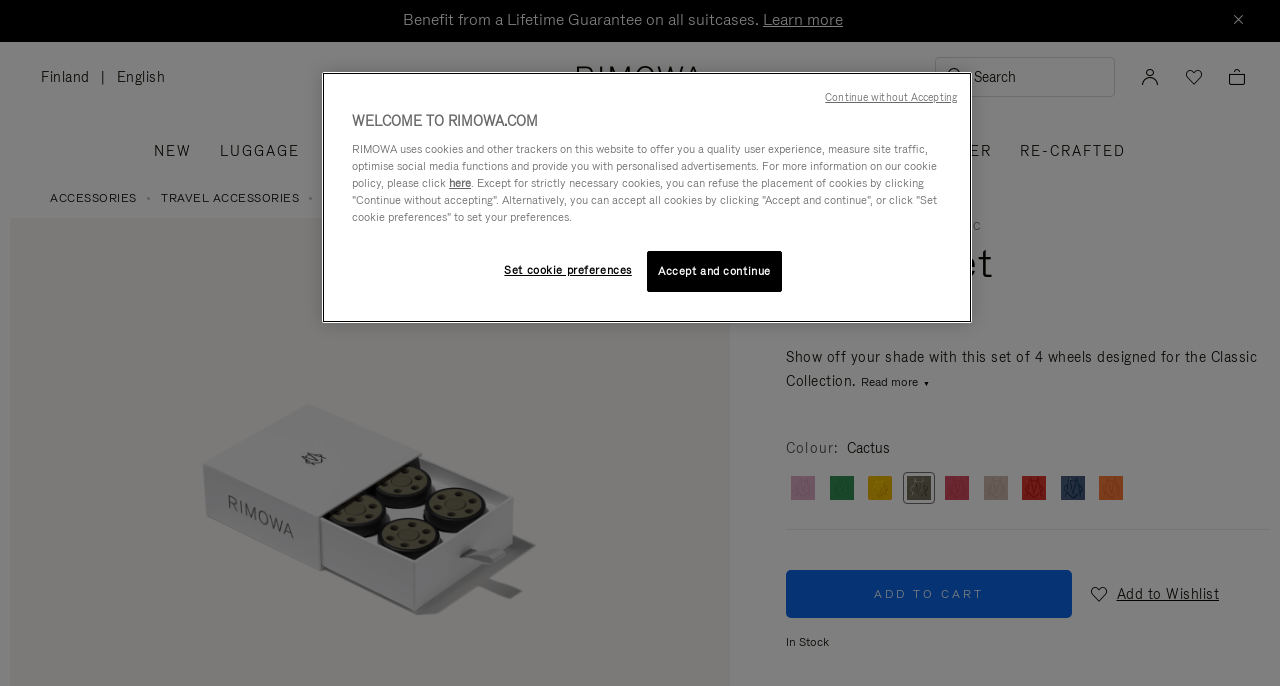

--- FILE ---
content_type: text/javascript; charset=utf-8
request_url: https://p.cquotient.com/pebble?tla=bclh-Rimowa&activityType=viewProduct&callback=CQuotient._act_callback0&cookieId=abWm2A4bp9GOUBlcdATApTNxWs&userId=&emailId=&product=id%3A%3A51500%7C%7Csku%3A%3A51500012%7C%7Ctype%3A%3A%7C%7Calt_id%3A%3A&realm=BCLH&siteId=Rimowa&instanceType=prd&locale=en_FI&referrer=&currentLocation=https%3A%2F%2Fwww.rimowa.com%2Ffi%2Fen%2Fcactus-wheels-set%2F51500012.html&ls=true&_=1769119768496&v=v3.1.3&fbPixelId=__UNKNOWN__&json=%7B%22cookieId%22%3A%22abWm2A4bp9GOUBlcdATApTNxWs%22%2C%22userId%22%3A%22%22%2C%22emailId%22%3A%22%22%2C%22product%22%3A%7B%22id%22%3A%2251500%22%2C%22sku%22%3A%2251500012%22%2C%22type%22%3A%22%22%2C%22alt_id%22%3A%22%22%7D%2C%22realm%22%3A%22BCLH%22%2C%22siteId%22%3A%22Rimowa%22%2C%22instanceType%22%3A%22prd%22%2C%22locale%22%3A%22en_FI%22%2C%22referrer%22%3A%22%22%2C%22currentLocation%22%3A%22https%3A%2F%2Fwww.rimowa.com%2Ffi%2Fen%2Fcactus-wheels-set%2F51500012.html%22%2C%22ls%22%3Atrue%2C%22_%22%3A1769119768496%2C%22v%22%3A%22v3.1.3%22%2C%22fbPixelId%22%3A%22__UNKNOWN__%22%7D
body_size: 392
content:
/**/ typeof CQuotient._act_callback0 === 'function' && CQuotient._act_callback0([{"k":"__cq_uuid","v":"abWm2A4bp9GOUBlcdATApTNxWs","m":34128000},{"k":"__cq_bc","v":"%7B%22bclh-Rimowa%22%3A%5B%7B%22id%22%3A%2251500%22%2C%22sku%22%3A%2251500012%22%7D%5D%7D","m":2592000},{"k":"__cq_seg","v":"0~0.00!1~0.00!2~0.00!3~0.00!4~0.00!5~0.00!6~0.00!7~0.00!8~0.00!9~0.00","m":2592000}]);

--- FILE ---
content_type: application/javascript
request_url: https://www.rimowa.com/NPE4ll/s2/T4/_T9A/iBZTZ2SRD0/JiS5VXXkiOfh0r/GzM7GGwHGgM/N3BmI/kVWal0B
body_size: 172582
content:
(function(){if(typeof Array.prototype.entries!=='function'){Object.defineProperty(Array.prototype,'entries',{value:function(){var index=0;const array=this;return {next:function(){if(index<array.length){return {value:[index,array[index++]],done:false};}else{return {done:true};}},[Symbol.iterator]:function(){return this;}};},writable:true,configurable:true});}}());(function(){bG();cRV();function cRV(){xK=+ ! +[]+! +[]+! +[],KK=+ ! +[]+! +[]+! +[]+! +[]+! +[]+! +[]+! +[],hw=! +[]+! +[],Qq=+ ! +[]+! +[]+! +[]+! +[]+! +[]+! +[],vf=+[],Ww=[+ ! +[]]+[+[]]-+ ! +[],ng=[+ ! +[]]+[+[]]-+ ! +[]-+ ! +[],dv=+ ! +[]+! +[]+! +[]+! +[]+! +[],jr=! +[]+! +[]+! +[]+! +[],YN=+ ! +[],TV=[+ ! +[]]+[+[]]-[];}pQV();var lm=function(b7,Jm){return b7&Jm;};var TP=function(){return dJ.apply(this,[IV,arguments]);};var gn=function(){return X5.apply(this,[tN,arguments]);};var N1=function(s5,Bn){return s5-Bn;};var zP=function(Pm){if(Pm==null)return -1;try{var H9=0;for(var fQ=0;fQ<Pm["length"];fQ++){var nJ=Pm["charCodeAt"](fQ);if(nJ<128){H9=H9+nJ;}}return H9;}catch(E1){return -2;}};var vx=function(Vn,qc){return Vn>qc;};var bz=function(rH){var Q9='';for(var AQ=0;AQ<rH["length"];AQ++){Q9+=rH[AQ]["toString"](16)["length"]===2?rH[AQ]["toString"](16):"0"["concat"](rH[AQ]["toString"](16));}return Q9;};var zF;var bM=function(fm){return !fm;};var S7=function U7(VP,qx){'use strict';var p7=U7;switch(VP){case BF:{return this;}break;case wT:{J9.push(dz);var WP;return WP=Zm()[Gp(nM)](KJ,Bx,Dn,d7),J9.pop(),WP;}break;case Wq:{return this;}break;case gK:{var Km=qx[vf];var gW=qx[YN];var nR=qx[hw];J9.push(YH);try{var Hp=J9.length;var n1=bM(YN);var zQ;return zQ=If(zl,[SR()[Np(RQ)].call(null,bp,FM,c1,Mm),Dz()[E7(g1)](SW,Vc,B1),Fn()[g9(xm)].apply(null,[AP,Fz]),Km.call(gW,nR)]),J9.pop(),zQ;}catch(zz){J9.splice(N1(Hp,GM),Infinity,YH);var bc;return bc=If(zl,[SR()[Np(RQ)].call(null,gQ,FM,c1,bM(bM(WR))),SR()[Np(NR)](b5,Wc,fH,qP),Fn()[g9(xm)].apply(null,[AP,Fz]),zz]),J9.pop(),bc;}J9.pop();}break;case dG:{var kM=qx[vf];var r9;J9.push(b9);return r9=If(zl,[Dz()[E7(Hm)](bM(bM([])),sW,Ec),kM]),J9.pop(),r9;}break;case qg:{return this;}break;case B:{var x1=qx[vf];var kP=qx[YN];var jn=qx[hw];J9.push(fz);x1[kP]=jn[Zm()[Gp(WR)](KR,AU,Nn,qR)];J9.pop();}break;case Yv:{var gp=qx[vf];J9.push(VJ);var Lc=AY[tm(typeof MQ()[D7(Qc)],'undefined')?MQ()[D7(GM)].call(null,hW,JP,jp,wx,M1):MQ()[D7(WR)](O5,A7,Fx,v9,ZW)](gp);var Qn=[];for(var XR in Lc)Qn[Dz()[E7(Qc)].call(null,nM,Gm,l9)](XR);Qn[tm(typeof Fn()[g9(QU)],mn([],[][[]]))?Fn()[g9(EJ)](CH,k1):Fn()[g9(lJ)](qn,w7)]();var HH;return HH=function mU(){J9.push(gz);for(;Qn[Dz()[E7(WR)](bM(bM({})),pJ,q7)];){var Oc=Qn[Fn()[g9(SW)].call(null,sn,rQ)]();if(b1(Oc,Lc)){var Mn;return mU[Zm()[Gp(WR)](KR,Ux,Nn,RM)]=Oc,mU[RJ()[ZJ(v5)].call(null,JP,mM,Qc,Zn)]=bM(GM),J9.pop(),Mn=mU,Mn;}}mU[RJ()[ZJ(v5)].call(null,Bx,mM,Qc,Zn)]=bM(WR);var Xp;return J9.pop(),Xp=mU,Xp;},J9.pop(),HH;}break;case jw:{var EW=qx[vf];J9.push(Sf);var bW=AY[MQ()[D7(WR)].call(null,jQ,v5,Fx,WH,ZW)](EW);var AW=[];for(var IR in bW)AW[Dz()[E7(Qc)](CU,Gm,BR)](IR);AW[Fn()[g9(lJ)](xx,w7)]();var IU;return IU=function d5(){J9.push(Sn);for(;AW[Dz()[E7(WR)].call(null,MW,pJ,c7)];){var X7=AW[Fn()[g9(SW)].call(null,C7,rQ)]();if(b1(X7,bW)){var lW;return d5[tm(typeof Zm()[Gp(Jp)],mn([],[][[]]))?Zm()[Gp(KR)](rW,gx,A1,F1):Zm()[Gp(WR)](KR,A7,Nn,gP)]=X7,d5[RJ()[ZJ(v5)](OU,mM,Qc,tU)]=bM(zF[p1()[HJ(ZW)](V1,SJ,bM(bM(WR)),m1,Fc)]()),J9.pop(),lW=d5,lW;}}d5[RJ()[ZJ(v5)].apply(null,[bp,mM,Qc,tU])]=bM(WR);var Gx;return J9.pop(),Gx=d5,Gx;},J9.pop(),IU;}break;case bY:{return this;}break;case xK:{var VH=qx[vf];var Y5=qx[YN];var H5=qx[hw];J9.push(vR);try{var tR=J9.length;var LP=bM(YN);var K7;return K7=If(zl,[SR()[Np(RQ)](bM(bM(GM)),FM,xz,kR),Dz()[E7(g1)](wn,Vc,gU),Fn()[g9(xm)].apply(null,[Mc,Fz]),VH.call(Y5,H5)]),J9.pop(),K7;}catch(Gc){J9.splice(N1(tR,GM),Infinity,vR);var GJ;return GJ=If(zl,[tm(typeof SR()[Np(Ap)],mn([],[][[]]))?SR()[Np(KR)](P5,nQ,QQ,bM(bM({}))):SR()[Np(RQ)].apply(null,[qP,FM,xz,bp]),SR()[Np(NR)].apply(null,[MM,Wc,sP,bM(bM({}))]),Fn()[g9(xm)](Mc,Fz),Gc]),J9.pop(),GJ;}J9.pop();}break;case Pv:{return this;}break;case Mw:{var fU=qx[vf];var GP=qx[YN];var gm=qx[hw];return fU[GP]=gm;}break;case Pg:{J9.push(Nn);this[RJ()[ZJ(v5)](cH,mM,Qc,sH)]=bM(WR);var Q1=this[Dz()[E7(lJ)](bM(WR),Mk,rj)][WR][MQ()[D7(EJ)](DE,SD,B6,vC,v5)];if(tm(GB(typeof SR()[Np(FE)],mn('',[][[]]))?SR()[Np(NR)](Ap,Wc,QZ,Ih):SR()[Np(KR)].call(null,SW,gQ,EZ,gC),Q1[SR()[Np(RQ)](X6,FM,xW,P2)]))throw Q1[Fn()[g9(xm)](W5,Fz)];var CE;return CE=this[Fn()[g9(YH)](nd,MM)],J9.pop(),CE;}break;case Gr:{var dd=qx[vf];var YL=qx[YN];var vL=qx[hw];return dd[YL]=vL;}break;case ml:{var qs=qx[vf];var Jd=qx[YN];var SL=qx[hw];J9.push(Kt);qs[Jd]=SL[Zm()[Gp(WR)](KR,GM,Nn,QZ)];J9.pop();}break;case DY:{var vZ=qx[vf];J9.push(MX);var Sb;return Sb=vZ&&ZA(RJ()[ZJ(WR)].call(null,NR,FM,EJ,BC),typeof AY[p1()[HJ(m1)](QB,wn,jQ,ZW,V6)])&&tm(vZ[tm(typeof SR()[Np(RQ)],mn('',[][[]]))?SR()[Np(KR)](bM(WR),mB,Tb,bM(bM(WR))):SR()[Np(GM)].apply(null,[bM(GM),f6,O2,Ux])],AY[GB(typeof p1()[HJ(j2)],'undefined')?p1()[HJ(m1)].apply(null,[QB,wn,YX,ZW,gx]):p1()[HJ(AU)](GD,Vj,bM(bM(WR)),sC,sW)])&&GB(vZ,AY[p1()[HJ(m1)](QB,wn,bM({}),ZW,bd)][SR()[Np(WR)](AU,qP,O7,OU)])?Fn()[g9(hE)].call(null,k7,cH):typeof vZ,J9.pop(),Sb;}break;case GT:{var Mb;J9.push(XZ);return Mb=Zm()[Gp(nM)](KJ,AA,Dn,H1),J9.pop(),Mb;}break;case HV:{var JA;J9.push(ms);return JA=Zm()[Gp(nM)](KJ,HD,Dn,Rj),J9.pop(),JA;}break;case vr:{var l2=qx[vf];return typeof l2;}break;case WV:{J9.push(vd);this[RJ()[ZJ(v5)].call(null,Hm,mM,Qc,Gz)]=bM(WR);var nD=this[Dz()[E7(lJ)].apply(null,[lJ,Mk,hp])][WR][MQ()[D7(EJ)](jE,bM(bM([])),B6,lQ,v5)];if(tm(SR()[Np(NR)](Fc,Wc,wP,GM),nD[SR()[Np(RQ)](bM(GM),FM,Bc,YX)]))throw nD[Fn()[g9(xm)](Yn,Fz)];var gD;return gD=this[Fn()[g9(YH)].apply(null,[j1,MM])],J9.pop(),gD;}break;case tG:{var tt=qx[vf];var G6;J9.push(Ej);return G6=If(zl,[Dz()[E7(Hm)](mb,sW,cx),tt]),J9.pop(),G6;}break;case ZG:{return this;}break;case jT:{return this;}break;case UK:{var E3=qx[vf];return typeof E3;}break;case xN:{var q3=qx[vf];J9.push(Yk);var WB;return WB=q3&&ZA(RJ()[ZJ(WR)](YH,FM,EJ,DX),typeof AY[p1()[HJ(m1)](pD,wn,GM,ZW,jQ)])&&tm(q3[tm(typeof SR()[Np(wE)],mn('',[][[]]))?SR()[Np(KR)](FL,JL,FA,MM):SR()[Np(GM)](Jp,f6,rB,bM(bM({})))],AY[p1()[HJ(m1)](pD,wn,wj,ZW,Wc)])&&GB(q3,AY[p1()[HJ(m1)].call(null,pD,wn,Jp,ZW,SD)][SR()[Np(WR)].call(null,bM(GM),qP,zx,m1)])?Fn()[g9(hE)].apply(null,[M9,cH]):typeof q3,J9.pop(),WB;}break;}};var tE=function(TE,WL){return TE[G2[m1]](WL);};var Nh=function(){return dJ.apply(this,[GT,arguments]);};var vE=function(){return dJ.apply(this,[Mw,arguments]);};var cZ=function(Hs){var lE=['text','search','url','email','tel','number'];Hs=Hs["toLowerCase"]();if(lE["indexOf"](Hs)!==-1)return 0;else if(Hs==='password')return 1;else return 2;};var qZ=function(CB,dL){return CB^dL;};var mh=function(Nk){try{if(Nk!=null&&!AY["isNaN"](Nk)){var fD=AY["parseFloat"](Nk);if(!AY["isNaN"](fD)){return fD["toFixed"](2);}}}catch(VB){}return -1;};var pb=function(){return ["\x61\x70\x70\x6c\x79","\x66\x72\x6f\x6d\x43\x68\x61\x72\x43\x6f\x64\x65","\x53\x74\x72\x69\x6e\x67","\x63\x68\x61\x72\x43\x6f\x64\x65\x41\x74"];};var mn=function(c6,qA){return c6+qA;};var EA=function(SZ){if(SZ===undefined||SZ==null){return 0;}var Wd=SZ["toLowerCase"]()["replace"](/[^0-9]+/gi,'');return Wd["length"];};var qC=function(lC){var UZ=lC[0]-lC[1];var cj=lC[2]-lC[3];var pL=lC[4]-lC[5];var RE=AY["Math"]["sqrt"](UZ*UZ+cj*cj+pL*pL);return AY["Math"]["floor"](RE);};var Ps=function(C2){if(C2===undefined||C2==null){return 0;}var qD=C2["replace"](/[\w\s]/gi,'');return qD["length"];};var r3=function(S2,L9){return S2!=L9;};var It=function(){return ["\x6c\x65\x6e\x67\x74\x68","\x41\x72\x72\x61\x79","\x63\x6f\x6e\x73\x74\x72\x75\x63\x74\x6f\x72","\x6e\x75\x6d\x62\x65\x72"];};var BX=function(Pj,dA){return Pj>=dA;};var Jh=function(){return AY["window"]["navigator"]["userAgent"]["replace"](/\\|"/g,'');};var bL=function(){return dJ.apply(this,[Wr,arguments]);};var GB=function(Rt,jA){return Rt!==jA;};var Bt=function Ms(QX,dC){'use strict';var wL=Ms;switch(QX){case EO:{var gt=function(f2,lt){J9.push(Gh);if(bM(KD)){for(var wk=XL[m1];bt(wk,nt);++wk){if(bt(wk,Fc)||tm(wk,nX)||tm(wk,cH)||tm(wk,jE)){xA[wk]=PZ(XL[Qc]);}else{xA[wk]=KD[Dz()[E7(WR)].apply(null,[bM(bM({})),pJ,qU])];KD+=AY[GB(typeof SR()[Np(WR)],'undefined')?SR()[Np(nM)](lX,s6,kL,x6):SR()[Np(KR)].apply(null,[K6,c3,t3,Gm])][SR()[Np(hX)].call(null,NE,CU,vJ,Lb)](wk);}}}var Nd=SR()[Np(sW)].apply(null,[mb,YA,sb,nM]);for(var md=WR;bt(md,f2[Dz()[E7(WR)](WR,pJ,qU)]);md++){var RZ=f2[Fn()[g9(v5)](S1,RQ)](md);var ME=lm(cs(lt,EJ),XL[KR]);lt*=XL[ZW];lt&=XL[QU];lt+=XL[EJ];lt&=XL[Gm];var rE=xA[f2[Fn()[g9(j2)].apply(null,[bx,kj])](md)];if(tm(typeof RZ[Fn()[g9(P2)].call(null,pH,q6)],RJ()[ZJ(WR)].apply(null,[g1,FM,EJ,JB]))){var fb=RZ[Fn()[g9(P2)](pH,q6)](WR);if(BX(fb,Fc)&&bt(fb,nt)){rE=xA[fb];}}if(BX(rE,zF[tm(typeof Zm()[Gp(m1)],mn(SR()[Np(sW)](SC,YA,sb,WR),[][[]]))?Zm()[Gp(KR)](rt,zL,Yj,HB):Zm()[Gp(ZW)].apply(null,[m1,S6,fA,Ij])]())){var p6=AX(ME,KD[Dz()[E7(WR)](r6,pJ,qU)]);rE+=p6;rE%=KD[Dz()[E7(WR)].call(null,wj,pJ,qU)];RZ=KD[rE];}Nd+=RZ;}var PC;return J9.pop(),PC=Nd,PC;};var Lt=function(nj){var zk=[0x428a2f98,0x71374491,0xb5c0fbcf,0xe9b5dba5,0x3956c25b,0x59f111f1,0x923f82a4,0xab1c5ed5,0xd807aa98,0x12835b01,0x243185be,0x550c7dc3,0x72be5d74,0x80deb1fe,0x9bdc06a7,0xc19bf174,0xe49b69c1,0xefbe4786,0x0fc19dc6,0x240ca1cc,0x2de92c6f,0x4a7484aa,0x5cb0a9dc,0x76f988da,0x983e5152,0xa831c66d,0xb00327c8,0xbf597fc7,0xc6e00bf3,0xd5a79147,0x06ca6351,0x14292967,0x27b70a85,0x2e1b2138,0x4d2c6dfc,0x53380d13,0x650a7354,0x766a0abb,0x81c2c92e,0x92722c85,0xa2bfe8a1,0xa81a664b,0xc24b8b70,0xc76c51a3,0xd192e819,0xd6990624,0xf40e3585,0x106aa070,0x19a4c116,0x1e376c08,0x2748774c,0x34b0bcb5,0x391c0cb3,0x4ed8aa4a,0x5b9cca4f,0x682e6ff3,0x748f82ee,0x78a5636f,0x84c87814,0x8cc70208,0x90befffa,0xa4506ceb,0xbef9a3f7,0xc67178f2];var Vh=0x6a09e667;var Tk=0xbb67ae85;var Ws=0x3c6ef372;var Lj=0xa54ff53a;var bj=0x510e527f;var E9=0x9b05688c;var TB=0x1f83d9ab;var C3=0x5be0cd19;var s9=KE(nj);var Mh=s9["length"]*8;s9+=AY["String"]["fromCharCode"](0x80);var pZ=s9["length"]/4+2;var T2=AY["Math"]["ceil"](pZ/16);var Ut=new (AY["Array"])(T2);for(var fk=0;fk<T2;fk++){Ut[fk]=new (AY["Array"])(16);for(var rk=0;rk<16;rk++){Ut[fk][rk]=s9["charCodeAt"](fk*64+rk*4)<<24|s9["charCodeAt"](fk*64+rk*4+1)<<16|s9["charCodeAt"](fk*64+rk*4+2)<<8|s9["charCodeAt"](fk*64+rk*4+3)<<0;}}var ft=Mh/AY["Math"]["pow"](2,32);Ut[T2-1][14]=AY["Math"]["floor"](ft);Ut[T2-1][15]=Mh;for(var zC=0;zC<T2;zC++){var Xh=new (AY["Array"])(64);var wh=Vh;var cC=Tk;var Gd=Ws;var mj=Lj;var bZ=bj;var Ab=E9;var tX=TB;var Vt=C3;for(var Ks=0;Ks<64;Ks++){var jt=void 0,Td=void 0,nC=void 0,Hj=void 0,Xd=void 0,cB=void 0;if(Ks<16)Xh[Ks]=Ut[zC][Ks];else{jt=Sj(Xh[Ks-15],7)^Sj(Xh[Ks-15],18)^Xh[Ks-15]>>>3;Td=Sj(Xh[Ks-2],17)^Sj(Xh[Ks-2],19)^Xh[Ks-2]>>>10;Xh[Ks]=Xh[Ks-16]+jt+Xh[Ks-7]+Td;}Td=Sj(bZ,6)^Sj(bZ,11)^Sj(bZ,25);nC=bZ&Ab^~bZ&tX;Hj=Vt+Td+nC+zk[Ks]+Xh[Ks];jt=Sj(wh,2)^Sj(wh,13)^Sj(wh,22);Xd=wh&cC^wh&Gd^cC&Gd;cB=jt+Xd;Vt=tX;tX=Ab;Ab=bZ;bZ=mj+Hj>>>0;mj=Gd;Gd=cC;cC=wh;wh=Hj+cB>>>0;}Vh=Vh+wh;Tk=Tk+cC;Ws=Ws+Gd;Lj=Lj+mj;bj=bj+bZ;E9=E9+Ab;TB=TB+tX;C3=C3+Vt;}return [Vh>>24&0xff,Vh>>16&0xff,Vh>>8&0xff,Vh&0xff,Tk>>24&0xff,Tk>>16&0xff,Tk>>8&0xff,Tk&0xff,Ws>>24&0xff,Ws>>16&0xff,Ws>>8&0xff,Ws&0xff,Lj>>24&0xff,Lj>>16&0xff,Lj>>8&0xff,Lj&0xff,bj>>24&0xff,bj>>16&0xff,bj>>8&0xff,bj&0xff,E9>>24&0xff,E9>>16&0xff,E9>>8&0xff,E9&0xff,TB>>24&0xff,TB>>16&0xff,TB>>8&0xff,TB&0xff,C3>>24&0xff,C3>>16&0xff,C3>>8&0xff,C3&0xff];};var ID=function(){var tj=Jh();var EE=-1;if(tj["indexOf"]('Trident/7.0')>-1)EE=11;else if(tj["indexOf"]('Trident/6.0')>-1)EE=10;else if(tj["indexOf"]('Trident/5.0')>-1)EE=9;else EE=0;return EE>=9;};var ZC=function(){var t9=AC();var DB=AY["Object"]["prototype"]["hasOwnProperty"].call(AY["Navigator"]["prototype"],'mediaDevices');var wB=AY["Object"]["prototype"]["hasOwnProperty"].call(AY["Navigator"]["prototype"],'serviceWorker');var SE=! !AY["window"]["browser"];var vs=typeof AY["ServiceWorker"]==='function';var NB=typeof AY["ServiceWorkerContainer"]==='function';var Qk=typeof AY["frames"]["ServiceWorkerRegistration"]==='function';var Qd=AY["window"]["location"]&&AY["window"]["location"]["protocol"]==='http:';var zs=t9&&(!DB||!wB||!vs||!SE||!NB||!Qk)&&!Qd;return zs;};var AC=function(){var GA=Jh();var P6=/(iPhone|iPad).*AppleWebKit(?!.*(Version|CriOS))/i["test"](GA);var l3=AY["navigator"]["platform"]==='MacIntel'&&AY["navigator"]["maxTouchPoints"]>1&&/(Safari)/["test"](GA)&&!AY["window"]["MSStream"]&&typeof AY["navigator"]["standalone"]!=='undefined';return P6||l3;};var GL=function(XD){var LC=AY["Math"]["floor"](AY["Math"]["random"]()*100000+10000);var wA=AY["String"](XD*LC);var q2=0;var n2=[];var UL=wA["length"]>=18?true:false;while(n2["length"]<6){n2["push"](AY["parseInt"](wA["slice"](q2,q2+2),10));q2=UL?q2+3:q2+2;}var Yd=qC(n2);return [LC,Yd];};var E2=function(m2){if(m2===null||m2===undefined){return 0;}var sZ=function IB(N3){return m2["toLowerCase"]()["includes"](N3["toLowerCase"]());};var jX=0;(nB&&nB["fields"]||[])["some"](function(I6){var k3=I6["type"];var VX=I6["labels"];if(VX["some"](sZ)){jX=IL[k3];if(I6["extensions"]&&I6["extensions"]["labels"]&&I6["extensions"]["labels"]["some"](function(W2){return m2["toLowerCase"]()["includes"](W2["toLowerCase"]());})){jX=IL[I6["extensions"]["type"]];}return true;}return false;});return jX;};var Q3=function(j6){if(j6===undefined||j6==null){return false;}var LE=function hC(Eb){return j6["toLowerCase"]()===Eb["toLowerCase"]();};return Wj["some"](LE);};var TD=function(EL){try{var fh=new (AY["Set"])(AY["Object"]["values"](IL));return EL["split"](';')["some"](function(z6){var C6=z6["split"](',');var Md=AY["Number"](C6[C6["length"]-1]);return fh["has"](Md);});}catch(qh){return false;}};var lZ=function(nL){var B2='';var X3=0;if(nL==null||AY["document"]["activeElement"]==null){return If(zl,["elementFullId",B2,"elementIdType",X3]);}var Ph=['id','name','for','placeholder','aria-label','aria-labelledby'];Ph["forEach"](function(Qj){if(!nL["hasAttribute"](Qj)||B2!==''&&X3!==0){return;}var dB=nL["getAttribute"](Qj);if(B2===''&&(dB!==null||dB!==undefined)){B2=dB;}if(X3===0){X3=E2(dB);}});return If(zl,["elementFullId",B2,"elementIdType",X3]);};var Ah=function(zZ){var Eh;if(zZ==null){Eh=AY["document"]["activeElement"];}else Eh=zZ;if(AY["document"]["activeElement"]==null)return -1;var tZ=Eh["getAttribute"]('name');if(tZ==null){var vX=Eh["getAttribute"]('id');if(vX==null)return -1;else return zP(vX);}return zP(tZ);};var ss=function(WE){var wX=-1;var ct=[];if(! !WE&&typeof WE==='string'&&WE["length"]>0){var O6=WE["split"](';');if(O6["length"]>1&&O6[O6["length"]-1]===''){O6["pop"]();}wX=AY["Math"]["floor"](AY["Math"]["random"]()*O6["length"]);var vh=O6[wX]["split"](',');for(var zD in vh){if(!AY["isNaN"](vh[zD])&&!AY["isNaN"](AY["parseInt"](vh[zD],10))){ct["push"](vh[zD]);}}}else{var Ds=AY["String"](IE(1,5));var xC='1';var OL=AY["String"](IE(20,70));var lL=AY["String"](IE(100,300));var JE=AY["String"](IE(100,300));ct=[Ds,xC,OL,lL,JE];}return [wX,ct];};var lA=function(vk,VA){var HZ=typeof vk==='string'&&vk["length"]>0;var lB=!AY["isNaN"](VA)&&(AY["Number"](VA)===-1||JZ()<AY["Number"](VA));if(!(HZ&&lB)){return false;}var F6='^([a-fA-F0-9]{31,32})$';return vk["search"](F6)!==-1;};var gj=function(Bs,gd,rh){var BL;do{BL=AB(jr,[Bs,gd]);}while(tm(AX(BL,rh),WR));return BL;};var Zb=function(CX){var XE=AC(CX);J9.push(Hd);var EB=AY[MQ()[D7(WR)].apply(null,[nM,lX,Fx,PL,ZW])][SR()[Np(WR)].call(null,P2,qP,BH,KJ)][GB(typeof MQ()[D7(mb)],mn([],[][[]]))?MQ()[D7(m1)].apply(null,[hX,gQ,JP,xE,mb]):MQ()[D7(GM)].call(null,Lb,YX,KA,Rk,xD)].call(AY[Fn()[g9(SX)].call(null,Hk,JP)][SR()[Np(WR)](AU,qP,BH,bM(bM(WR)))],SR()[Np(Ns)].apply(null,[gx,xX,XQ,Jp]));var LB=AY[MQ()[D7(WR)].call(null,b5,JP,Fx,PL,ZW)][SR()[Np(WR)](bM(bM(GM)),qP,BH,K6)][tm(typeof MQ()[D7(v5)],mn(SR()[Np(sW)](AU,YA,LA,bp),[][[]]))?MQ()[D7(GM)](NR,AD,AL,JP,Wh):MQ()[D7(m1)](v6,hW,JP,xE,mb)].call(AY[Fn()[g9(SX)].call(null,Hk,JP)][SR()[Np(WR)].call(null,bM(GM),qP,BH,m1)],Dz()[E7(Is)](r6,Oh,O9));var mA=bM(bM(AY[Dz()[E7(v5)].apply(null,[kD,R3,FP])][SR()[Np(bd)].call(null,bd,Th,pA,AZ)]));var A3=tm(typeof AY[Zm()[Gp(Jp)].call(null,nM,KJ,kB,DD)],RJ()[ZJ(WR)](bd,FM,EJ,UX));var t6=tm(typeof AY[Dz()[E7(MM)](QU,Ad,bU)],RJ()[ZJ(WR)].call(null,DE,FM,EJ,UX));var ps=tm(typeof AY[Fn()[g9(SD)](Hx,ZZ)][Dz()[E7(bp)](j2,D9,ZR)],GB(typeof RJ()[ZJ(QU)],mn([],[][[]]))?RJ()[ZJ(WR)](Is,FM,EJ,UX):RJ()[ZJ(sW)].apply(null,[hW,XA,FB,VD]));var Us=AY[Dz()[E7(v5)](YH,R3,FP)][MQ()[D7(Gm)].call(null,pJ,Hm,MZ,mD,EJ)]&&tm(AY[GB(typeof Dz()[E7(MD)],'undefined')?Dz()[E7(v5)](qP,R3,FP):Dz()[E7(m1)](AA,Vk,qX)][MQ()[D7(Gm)](qj,wj,MZ,mD,EJ)][SR()[Np(jL)].apply(null,[GM,lX,qQ,MD])],SR()[Np(Ys)].call(null,k1,HD,A1,bd));var ZX=XE&&(bM(EB)||bM(LB)||bM(A3)||bM(mA)||bM(t6)||bM(ps))&&bM(Us);var jC;return J9.pop(),jC=ZX,jC;};var Hb=function(z3){var VZ;J9.push(mt);return VZ=DC()[Fn()[g9(bd)].call(null,Qt,fH)](function D6(J2){J9.push(Tb);while(XL[Qc])switch(J2[Fn()[g9(zL)].call(null,CC,Mk)]=J2[SR()[Np(r6)](bM(bM(GM)),AE,sX,gx)]){case WR:if(b1(Zm()[Gp(pJ)](nM,SC,B1,QZ),AY[Fn()[g9(PX)](Pt,hb)])){J2[GB(typeof SR()[Np(lJ)],'undefined')?SR()[Np(r6)](P5,AE,sX,bM(WR)):SR()[Np(KR)].call(null,X6,kL,pE,kR)]=AU;break;}{var Ld;return Ld=J2[RJ()[ZJ(FA)](JP,[KR,m1],ZW,fs)](SR()[Np(kR)].apply(null,[gx,Hm,sU,bM(bM(WR))]),null),J9.pop(),Ld;}case AU:{var M6;return M6=J2[GB(typeof RJ()[ZJ(pJ)],'undefined')?RJ()[ZJ(FA)](kD,[KR,m1],ZW,fs):RJ()[ZJ(sW)](k1,hb,DZ,Y3)](SR()[Np(kR)](Bx,Hm,sU,Qc),AY[Fn()[g9(PX)](Pt,hb)][Zm()[Gp(pJ)].apply(null,[nM,gC,B1,QZ])][tm(typeof Dz()[E7(XA)],mn('',[][[]]))?Dz()[E7(m1)](Wc,HC,rt):Dz()[E7(lX)](bM({}),N6,pj)](z3)),J9.pop(),M6;}case XL[K6]:case Dz()[E7(wj)](bM(bM([])),Es,W6):{var Q2;return Q2=J2[p1()[HJ(FA)](qd,Pb,k1,Qc,AZ)](),J9.pop(),Q2;}}J9.pop();},null,null,null,AY[tm(typeof Dz()[E7(KR)],'undefined')?Dz()[E7(m1)](nX,hs,BR):Dz()[E7(YH)].call(null,nM,XA,Ct)]),J9.pop(),VZ;};var rb=function(){if(bM(bM(vf))){}else if(bM(YN)){}else if(bM(bM(vf))){}else if(bM(bM({}))){return function OZ(Tj){J9.push(st);var Lh=AY[Fn()[g9(KJ)].call(null,tM,N2)](Jh());var SA=AY[Fn()[g9(KJ)](tM,N2)](Tj[Zm()[Gp(z2)](mb,XA,TA,bB)]);var ZD;return ZD=KL(mn(Lh,SA))[Fn()[g9(jL)](cE,HD)](),J9.pop(),ZD;};}else{}};var bh=function(){J9.push(nA);try{var d9=J9.length;var NX=bM(bM(vf));var mk=Yt();var Qs=ld()[Dz()[E7(Pb)].call(null,r6,D2,bX)](new (AY[tm(typeof Fn()[g9(HD)],mn([],[][[]]))?Fn()[g9(EJ)].call(null,NR,Jt):Fn()[g9(wj)].call(null,mZ,v6)])(RJ()[ZJ(Jp)].call(null,EJ,HD,GM,b3),p1()[HJ(nM)](WD,nQ,qj,GM,V6)),Fn()[g9(qP)].apply(null,[lU,V6]));var ht=Yt();var ds=N1(ht,mk);var BZ;return BZ=If(zl,[SR()[Np(SW)].apply(null,[qj,ZW,Gj,Ns]),Qs,SR()[Np(Bx)].apply(null,[WR,As,rA,bd]),ds]),J9.pop(),BZ;}catch(kA){J9.splice(N1(d9,GM),Infinity,nA);var hB;return J9.pop(),hB={},hB;}J9.pop();};var ld=function(){J9.push(gk);var x2=AY[Dz()[E7(V6)](V6,PX,zb)][SR()[Np(zL)].call(null,qP,Xs,zd,bM(bM([])))]?AY[tm(typeof Dz()[E7(WR)],mn([],[][[]]))?Dz()[E7(m1)].call(null,AU,YB,Mt):Dz()[E7(V6)](DE,PX,zb)][SR()[Np(zL)](DE,Xs,zd,DE)]:PZ(XL[Qc]);var CD=AY[tm(typeof Dz()[E7(FA)],'undefined')?Dz()[E7(m1)].apply(null,[bM(bM([])),AP,F3]):Dz()[E7(V6)](KR,PX,zb)][Fn()[g9(MM)].call(null,Fs,K6)]?AY[Dz()[E7(V6)].apply(null,[r6,PX,zb])][tm(typeof Fn()[g9(Ns)],mn('',[][[]]))?Fn()[g9(EJ)](jE,QC):Fn()[g9(MM)](Fs,K6)]:PZ(GM);var wd=AY[Fn()[g9(PX)].apply(null,[LZ,hb])][SR()[Np(YH)].call(null,O5,gb,LA,AZ)]?AY[Fn()[g9(PX)].call(null,LZ,hb)][SR()[Np(YH)](bM(bM({})),gb,LA,bM(bM(WR)))]:PZ(GM);var GE=AY[tm(typeof Fn()[g9(Ys)],'undefined')?Fn()[g9(EJ)](BE,HL):Fn()[g9(PX)](LZ,hb)][SR()[Np(qj)](SW,Oh,x3,bM(bM(WR)))]?AY[Fn()[g9(PX)](LZ,hb)][SR()[Np(qj)](A7,Oh,x3,P5)]():PZ(XL[Qc]);var gs=AY[tm(typeof Fn()[g9(X6)],mn('',[][[]]))?Fn()[g9(EJ)](EX,Cb):Fn()[g9(PX)](LZ,hb)][SR()[Np(wj)](g1,YH,WH,j2)]?AY[GB(typeof Fn()[g9(wD)],mn('',[][[]]))?Fn()[g9(PX)].call(null,LZ,hb):Fn()[g9(EJ)].apply(null,[HB,qB])][SR()[Np(wj)].apply(null,[bM([]),YH,WH,bM([])])]:PZ(GM);var SB=PZ(zF[tm(typeof p1()[HJ(KR)],mn(GB(typeof SR()[Np(AU)],mn('',[][[]]))?SR()[Np(sW)].apply(null,[NR,YA,MZ,bM(WR)]):SR()[Np(KR)](bM(bM({})),Dh,Bb,At),[][[]]))?p1()[HJ(AU)](mX,dX,bM(bM(WR)),KR,gx):p1()[HJ(ZW)].call(null,Kj,SJ,PX,m1,bd)]());var CZ=[SR()[Np(sW)](nM,YA,MZ,gx),SB,Dz()[E7(A7)].apply(null,[j2,hW,jZ]),AB(Wq,[]),AB(zq,[]),AB(NT,[]),AB(Ww,[]),AB(GT,[]),AB(vr,[]),x2,CD,wd,GE,gs];var hA;return hA=CZ[tm(typeof Dz()[E7(Hm)],mn([],[][[]]))?Dz()[E7(m1)].apply(null,[wD,s6,d6]):Dz()[E7(wD)](bM(bM(WR)),rX,P3)](RJ()[ZJ(m1)](wj,Wb,GM,N2)),J9.pop(),hA;};var J6=function(){var K2;J9.push(v6);return K2=AB(sq,[AY[Dz()[E7(v5)](jQ,R3,tC)]]),J9.pop(),K2;};var lh=function(){J9.push(h9);var R2=[UE,YC];var jj=ND(dD);if(GB(jj,bM([]))){try{var Zs=J9.length;var RC=bM({});var js=AY[RJ()[ZJ(KJ)](r6,[Dn,m1],KJ,GD)](jj)[Dz()[E7(Lb)](bM({}),U6,XJ)](tm(typeof p1()[HJ(EJ)],mn(SR()[Np(sW)](v6,YA,NL,AD),[][[]]))?p1()[HJ(AU)](dX,GX,hW,BR,jL):p1()[HJ(KJ)].apply(null,[sj,xd,Ys,GM,Hm]));if(BX(js[Dz()[E7(WR)](bM(bM({})),pJ,R6)],Qc)){var Jb=AY[GB(typeof Dz()[E7(MM)],'undefined')?Dz()[E7(Gm)].apply(null,[bM([]),QE,rR]):Dz()[E7(m1)](hX,TZ,zt)](js[XL[P2]],v5);Jb=AY[Fn()[g9(JP)](J1,rZ)](Jb)?UE:Jb;R2[WR]=Jb;}}catch(Bh){J9.splice(N1(Zs,GM),Infinity,h9);}}var A2;return J9.pop(),A2=R2,A2;};var hZ=function(){var OX=[PZ(GM),PZ(GM)];J9.push(l6);var gE=ND(ks);if(GB(gE,bM(bM(vf)))){try{var ws=J9.length;var xL=bM({});var sA=AY[tm(typeof RJ()[ZJ(ZW)],mn(SR()[Np(sW)].call(null,FL,YA,n3,bM(bM(GM))),[][[]]))?RJ()[ZJ(sW)].apply(null,[qP,kb,sX,KB]):RJ()[ZJ(KJ)](v6,[Dn,m1],KJ,OA)](gE)[Dz()[E7(Lb)].apply(null,[AD,U6,X1])](p1()[HJ(KJ)](Xj,xd,WR,GM,wn));if(BX(sA[Dz()[E7(WR)].apply(null,[bM({}),pJ,fz])],Qc)){var kX=AY[GB(typeof Dz()[E7(Bx)],'undefined')?Dz()[E7(Gm)].apply(null,[hW,QE,bs]):Dz()[E7(m1)](K6,HX,MD)](sA[GM],XL[Lb]);var fC=AY[Dz()[E7(Gm)](qP,QE,bs)](sA[m1],v5);kX=AY[Fn()[g9(JP)](lz,rZ)](kX)?PZ(GM):kX;fC=AY[Fn()[g9(JP)](lz,rZ)](fC)?PZ(XL[Qc]):fC;OX=[fC,kX];}}catch(S3){J9.splice(N1(ws,GM),Infinity,l6);}}var UD;return J9.pop(),UD=OX,UD;};var UA=function(){J9.push(NL);var pC=GB(typeof SR()[Np(lJ)],'undefined')?SR()[Np(sW)](j2,YA,D3,jQ):SR()[Np(KR)](bM(bM(WR)),mD,Fk,pB);var jd=ND(ks);if(jd){try{var vb=J9.length;var JC=bM(YN);var Cd=AY[GB(typeof RJ()[ZJ(Qc)],mn([],[][[]]))?RJ()[ZJ(KJ)](qP,[Dn,m1],KJ,Uk):RJ()[ZJ(sW)].call(null,jQ,j3,Uj,f3)](jd)[Dz()[E7(Lb)].call(null,FA,U6,LM)](p1()[HJ(KJ)](Ts,xd,RQ,GM,YX));pC=Cd[WR];}catch(L2){J9.splice(N1(vb,GM),Infinity,NL);}}var Kh;return J9.pop(),Kh=pC,Kh;};var VC=function(){var nE=ND(ks);J9.push(dZ);if(nE){try{var EC=J9.length;var ED=bM(YN);var wt=AY[RJ()[ZJ(KJ)].apply(null,[A7,[Dn,m1],KJ,qR])](nE)[Dz()[E7(Lb)].apply(null,[GM,U6,Y9])](GB(typeof p1()[HJ(EJ)],'undefined')?p1()[HJ(KJ)].apply(null,[Os,xd,NE,GM,hX]):p1()[HJ(AU)](xh,Yh,hE,fZ,kR));if(BX(wt[Dz()[E7(WR)](x6,pJ,Jn)],EJ)){var UB=AY[tm(typeof Dz()[E7(g1)],'undefined')?Dz()[E7(m1)](Ns,RL,IZ):Dz()[E7(Gm)].apply(null,[NR,QE,Yz])](wt[QU],v5);var F2;return F2=AY[Fn()[g9(JP)](NJ,rZ)](UB)||tm(UB,PZ(GM))?PZ(GM):UB,J9.pop(),F2;}}catch(O3){J9.splice(N1(EC,GM),Infinity,dZ);var Gs;return Gs=PZ(zF[GB(typeof p1()[HJ(KJ)],mn([],[][[]]))?p1()[HJ(ZW)].call(null,Aj,SJ,bM(bM([])),m1,At):p1()[HJ(AU)].apply(null,[Nt,CH,KR,Gk,P2])]()),J9.pop(),Gs;}}var hD;return J9.pop(),hD=PZ(GM),hD;};var Tt=function(){var Id=ND(ks);J9.push(fd);if(Id){try{var gL=J9.length;var s2=bM(YN);var lk=AY[RJ()[ZJ(KJ)].apply(null,[m1,[Dn,m1],KJ,JL])](Id)[Dz()[E7(Lb)].apply(null,[kD,U6,Vz])](p1()[HJ(KJ)](wx,xd,bM(bM([])),GM,qP));if(tm(lk[Dz()[E7(WR)].apply(null,[AZ,pJ,A1])],EJ)){var sd;return J9.pop(),sd=lk[ZW],sd;}}catch(g3){J9.splice(N1(gL,GM),Infinity,fd);var bE;return J9.pop(),bE=null,bE;}}var B3;return J9.pop(),B3=null,B3;};var T6=function(Q6,fX){J9.push(z2);for(var kZ=WR;bt(kZ,fX[Dz()[E7(WR)](m1,pJ,NC)]);kZ++){var kE=fX[kZ];kE[p1()[HJ(WR)](As,CL,cH,v5,WR)]=kE[p1()[HJ(WR)].apply(null,[As,CL,bM(WR),v5,P2])]||bM(bM(vf));kE[SR()[Np(wD)](bM(bM([])),X6,F7,g1)]=bM(bM([]));if(b1(Zm()[Gp(WR)].call(null,KR,bd,Nn,m3),kE))kE[Dz()[E7(j2)](qP,kC,M3)]=bM(bM(YN));AY[tm(typeof MQ()[D7(ZW)],mn(SR()[Np(sW)](Lb,YA,As,K6),[][[]]))?MQ()[D7(GM)](bd,Ih,jB,sH,Nn):MQ()[D7(WR)](RQ,MM,Fx,Ux,ZW)][SR()[Np(wn)].call(null,bM([]),mt,Vs,EJ)](Q6,mE(kE[SR()[Np(Ux)](bM(bM(GM)),D9,n3,bM(GM))]),kE);}J9.pop();};var zA=function(HA,rd,Ht){J9.push(qP);if(rd)T6(HA[SR()[Np(WR)].apply(null,[Fc,qP,PB,AZ])],rd);if(Ht)T6(HA,Ht);AY[MQ()[D7(WR)].call(null,Fc,bM(GM),Fx,R3,ZW)][SR()[Np(wn)](Is,mt,G3,O5)](HA,SR()[Np(WR)](r6,qP,PB,bM(WR)),If(zl,[Dz()[E7(j2)].call(null,m1,kC,AP),bM({})]));var Ot;return J9.pop(),Ot=HA,Ot;};var mE=function(KC){J9.push(Nj);var kt=qt(KC,Dz()[E7(KJ)](Jp,vB,kn));var K3;return K3=ZA(Fn()[g9(hE)](KG,cH),p2(kt))?kt:AY[SR()[Np(nM)](Ih,s6,nW,bM({}))](kt),J9.pop(),K3;};var qt=function(LL,Wk){J9.push(Pd);if(r3(GB(typeof SR()[Np(Kd)],mn([],[][[]]))?SR()[Np(j2)](qL,zj,vz,FL):SR()[Np(KR)](Gm,XC,Rb,z2),p2(LL))||bM(LL)){var MA;return J9.pop(),MA=LL,MA;}var Gb=LL[AY[p1()[HJ(m1)].call(null,Z6,wn,bM(bM({})),ZW,X6)][Dz()[E7(nQ)](RQ,mM,YR)]];if(GB(I3(WR),Gb)){var JX=Gb.call(LL,Wk||Zm()[Gp(m1)].apply(null,[QU,P5,Oh,hL]));if(r3(SR()[Np(j2)](g1,zj,vz,hb),p2(JX))){var pt;return J9.pop(),pt=JX,pt;}throw new (AY[GB(typeof SR()[Np(H2)],'undefined')?SR()[Np(Lb)](AU,W3,PJ,bM(bM([]))):SR()[Np(KR)](bM(bM(WR)),YX,IA,MM)])(GB(typeof Dz()[E7(lX)],'undefined')?Dz()[E7(mM)](HD,At,zJ):Dz()[E7(m1)].apply(null,[Ys,L3,Fs]));}var tL;return tL=(tm(GB(typeof Dz()[E7(m1)],mn([],[][[]]))?Dz()[E7(KJ)](K6,vB,Qx):Dz()[E7(m1)].apply(null,[O5,mC,ZL]),Wk)?AY[SR()[Np(nM)](JP,s6,Mj,mb)]:AY[p1()[HJ(EJ)](dZ,Fz,wD,ZW,AZ)])(LL),J9.pop(),tL;};var OB=function(PD){if(bM(PD)){Wt=V6;Fh=ph;r2=Lb;Fd=DE;zh=DE;QL=XL[gC];Cj=DE;WX=DE;B9=DE;}};var vj=function(){J9.push(sj);Db=SR()[Np(sW)].call(null,At,YA,Ts,ZW);fE=WR;RX=WR;OE=WR;L6=tm(typeof SR()[Np(kR)],mn([],[][[]]))?SR()[Np(KR)](bM(GM),pD,fH,XA):SR()[Np(sW)].apply(null,[mb,YA,Ts,Jp]);PE=WR;rC=WR;Zj=WR;Sd=SR()[Np(sW)](m1,YA,Ts,At);k2=WR;lD=WR;J9.pop();g6=XL[m1];rL=WR;ls=WR;gX=XL[m1];};var Fj=function(){th=WR;J9.push(Mk);nk=GB(typeof SR()[Np(xB)],mn('',[][[]]))?SR()[Np(sW)].apply(null,[A7,YA,Nn,NR]):SR()[Np(KR)](Gm,nA,hE,KR);Y2={};H3=SR()[Np(sW)](MM,YA,Nn,Hm);Ub=zF[Zm()[Gp(ZW)](m1,AZ,fA,Jj)]();J9.pop();xZ=XL[m1];};var dE=function(VE,Dt,FZ){J9.push(m3);try{var hj=J9.length;var NZ=bM(bM(vf));var ZE=WR;var I2=bM({});if(GB(Dt,XL[Qc])&&BX(RX,r2)){if(bM(NA[MQ()[D7(mb)](hX,bM(bM(WR)),Cs,Rs,wn)])){I2=bM(bM([]));NA[MQ()[D7(mb)](DE,zL,Cs,Rs,wn)]=bM(bM([]));}var Od;return Od=If(zl,[Dz()[E7(w2)].apply(null,[DE,Dj,YQ]),ZE,Fn()[g9(w2)](sJ,WZ),I2,SR()[Np(ph)].call(null,bM(GM),ZB,LZ,Fc),fE]),J9.pop(),Od;}if(tm(Dt,XL[Qc])&&bt(fE,Fh)||GB(Dt,GM)&&bt(RX,r2)){var p3=VE?VE:AY[Dz()[E7(v5)].call(null,hb,R3,Kk)][Fn()[g9(k9)].call(null,gA,As)];var BD=PZ(XL[Qc]);var VL=PZ(GM);if(p3&&p3[SR()[Np(Vd)](jQ,z2,DA,V6)]&&p3[GB(typeof RJ()[ZJ(QU)],mn([],[][[]]))?RJ()[ZJ(wn)].call(null,P2,Ed,KR,tB):RJ()[ZJ(sW)](KJ,St,s3,sP)]){BD=AY[SR()[Np(mb)](r6,Ud,MZ,mb)][Dz()[E7(HD)].apply(null,[Ap,c2,GQ])](p3[GB(typeof SR()[Np(rD)],'undefined')?SR()[Np(Vd)](P5,z2,DA,bM(WR)):SR()[Np(KR)].call(null,cH,hs,E6,lJ)]);VL=AY[SR()[Np(mb)](xB,Ud,MZ,b5)][Dz()[E7(HD)].call(null,jE,c2,GQ)](p3[RJ()[ZJ(wn)].apply(null,[Ys,Ed,KR,tB])]);}else if(p3&&p3[SR()[Np(Oh)].apply(null,[cH,kj,q6,gx])]&&p3[Dz()[E7(k9)](bM(bM([])),Vb,wb)]){BD=AY[SR()[Np(mb)].apply(null,[bM(bM(GM)),Ud,MZ,FA])][Dz()[E7(HD)](bd,c2,GQ)](p3[SR()[Np(Oh)](JP,kj,q6,bM(WR))]);VL=AY[SR()[Np(mb)].call(null,O5,Ud,MZ,SX)][tm(typeof Dz()[E7(wn)],'undefined')?Dz()[E7(m1)].apply(null,[AU,Bj,XB]):Dz()[E7(HD)](qP,c2,GQ)](p3[Dz()[E7(k9)].call(null,zL,Vb,wb)]);}var WA=p3[tm(typeof SR()[Np(Hm)],mn('',[][[]]))?SR()[Np(KR)].call(null,zL,qk,jD,bd):SR()[Np(c2)](bM(bM(GM)),mM,TX,WR)];if(ZA(WA,null))WA=p3[SR()[Np(rD)].apply(null,[bM(bM(WR)),Is,qE,P5])];var vt=Ah(WA);ZE=N1(Yt(),FZ);var w3=SR()[Np(sW)].apply(null,[bM(bM({})),YA,rX,bM(bM(WR))])[Dz()[E7(gC)](zL,Ib,hh)](rL,GB(typeof Fn()[g9(Jp)],'undefined')?Fn()[g9(ph)](V2,SC):Fn()[g9(EJ)].call(null,hd,sh))[Dz()[E7(gC)](bM(GM),Ib,hh)](Dt,tm(typeof Fn()[g9(rQ)],'undefined')?Fn()[g9(EJ)](Rh,tA):Fn()[g9(ph)](V2,SC))[Dz()[E7(gC)].call(null,Bx,Ib,hh)](ZE,Fn()[g9(ph)](V2,SC))[Dz()[E7(gC)].apply(null,[Gm,Ib,hh])](BD,GB(typeof Fn()[g9(SD)],'undefined')?Fn()[g9(ph)].apply(null,[V2,SC]):Fn()[g9(EJ)].call(null,O2,cD))[GB(typeof Dz()[E7(hW)],mn('',[][[]]))?Dz()[E7(gC)](P5,Ib,hh):Dz()[E7(m1)].apply(null,[GM,lj,J3])](VL);if(GB(Dt,GM)){w3=SR()[Np(sW)](bM([]),YA,rX,QU)[Dz()[E7(gC)](Wc,Ib,hh)](w3,Fn()[g9(ph)](V2,SC))[tm(typeof Dz()[E7(GM)],mn([],[][[]]))?Dz()[E7(m1)].call(null,Pb,Is,AP):Dz()[E7(gC)](NR,Ib,hh)](vt);var S9=r3(typeof p3[GB(typeof Fn()[g9(r6)],mn([],[][[]]))?Fn()[g9(jB)](vA,fA):Fn()[g9(EJ)].apply(null,[gZ,U3])],Dz()[E7(pJ)].apply(null,[K6,Vs,zX]))?p3[Fn()[g9(jB)](vA,fA)]:p3[SR()[Np(dh)](Bx,xB,vR,FA)];if(r3(S9,null)&&GB(S9,GM))w3=SR()[Np(sW)](kR,YA,rX,r6)[Dz()[E7(gC)](bd,Ib,hh)](w3,Fn()[g9(ph)](V2,SC))[Dz()[E7(gC)](m1,Ib,hh)](S9);}if(r3(typeof p3[tm(typeof RJ()[ZJ(K6)],mn(GB(typeof SR()[Np(ZW)],'undefined')?SR()[Np(sW)].call(null,gC,YA,rX,bM(bM([]))):SR()[Np(KR)](At,ms,RB,jL),[][[]]))?RJ()[ZJ(sW)].apply(null,[Xt,tb,I9,V3]):RJ()[ZJ(DE)](FL,gk,Gm,Hh)],Dz()[E7(pJ)](hb,Vs,zX))&&tm(p3[RJ()[ZJ(DE)].call(null,lJ,gk,Gm,Hh)],bM({})))w3=SR()[Np(sW)](z2,YA,rX,nM)[tm(typeof Dz()[E7(A7)],mn('',[][[]]))?Dz()[E7(m1)].apply(null,[qj,Pd,DZ]):Dz()[E7(gC)](m1,Ib,hh)](w3,Fn()[g9(As)](qb,RD));w3=SR()[Np(sW)].apply(null,[k1,YA,rX,MW])[Dz()[E7(gC)].call(null,bd,Ib,hh)](w3,RJ()[ZJ(m1)].apply(null,[kR,Wb,GM,wC]));OE=mn(mn(mn(mn(mn(OE,rL),Dt),ZE),BD),VL);Db=mn(Db,w3);}if(tm(Dt,GM))fE++;else RX++;rL++;var LX;return LX=If(zl,[Dz()[E7(w2)].apply(null,[bM(bM({})),Dj,YQ]),ZE,Fn()[g9(w2)].call(null,sJ,WZ),I2,SR()[Np(ph)](bM([]),ZB,LZ,m1),fE]),J9.pop(),LX;}catch(j9){J9.splice(N1(hj,GM),Infinity,m3);}J9.pop();};var sE=function(YD,H6,Et){J9.push(PA);try{var QD=J9.length;var jh=bM(bM(vf));var fj=YD?YD:AY[Dz()[E7(v5)].apply(null,[wj,R3,Bf])][Fn()[g9(k9)](xs,As)];var Z3=WR;var YZ=PZ(GM);var Js=GM;var Y6=bM(bM(vf));if(BX(Ub,Wt)){if(bM(NA[MQ()[D7(mb)].call(null,k1,hE,Cs,PL,wn)])){Y6=bM(bM(YN));NA[tm(typeof MQ()[D7(mb)],mn(SR()[Np(sW)](SX,YA,sD,bM(GM)),[][[]]))?MQ()[D7(GM)](A7,Jp,gb,Bj,xb):MQ()[D7(mb)](AZ,Ih,Cs,PL,wn)]=bM(vf);}var cb;return cb=If(zl,[Dz()[E7(w2)].call(null,b5,Dj,UP),Z3,SR()[Np(BB)](qj,IC,nb,hW),YZ,Fn()[g9(w2)](l5,WZ),Y6]),J9.pop(),cb;}if(bt(Ub,Wt)&&fj&&GB(fj[Dz()[E7(jB)](EJ,Dn,F7)],undefined)){YZ=fj[Dz()[E7(jB)].call(null,PX,Dn,F7)];var Gt=fj[Dz()[E7(As)](bM(bM([])),hE,Un)];var bD=fj[GB(typeof Fn()[g9(Qc)],'undefined')?Fn()[g9(TC)].apply(null,[PU,MC]):Fn()[g9(EJ)].apply(null,[gB,Zd])]?GM:zF[Zm()[Gp(ZW)](m1,Hm,fA,HE)]();var Rd=fj[RJ()[ZJ(K6)].call(null,Mm,Qh,QU,Jk)]?GM:WR;var dj=fj[SR()[Np(Kd)].apply(null,[AA,Bj,UX,bM(GM)])]?GM:WR;var fB=fj[SR()[Np(rQ)].apply(null,[CU,rs,rj,hW])]?GM:WR;var Yb=mn(mn(mn(OC(bD,EJ),OC(Rd,Qc)),OC(dj,AU)),fB);Z3=N1(Yt(),Et);var X2=Ah(null);var Zh=WR;if(Gt&&YZ){if(GB(Gt,WR)&&GB(YZ,WR)&&GB(Gt,YZ))YZ=PZ(GM);else YZ=GB(YZ,WR)?YZ:Gt;}if(tm(Rd,WR)&&tm(dj,WR)&&tm(fB,WR)&&vx(YZ,Fc)){if(tm(H6,m1)&&BX(YZ,XL[b5])&&wZ(YZ,Dj))YZ=PZ(AU);else if(BX(YZ,jQ)&&wZ(YZ,hE))YZ=PZ(m1);else if(BX(YZ,Ob)&&wZ(YZ,FX))YZ=PZ(Qc);else YZ=PZ(AU);}if(GB(X2,QA)){Z2=WR;QA=X2;}else Z2=mn(Z2,GM);var C9=ML(YZ);if(tm(C9,XL[m1])){var pX=SR()[Np(sW)](pJ,YA,sD,RQ)[Dz()[E7(gC)](XA,Ib,Dc)](Ub,Fn()[g9(ph)](Dp,SC))[Dz()[E7(gC)].apply(null,[FA,Ib,Dc])](H6,Fn()[g9(ph)].apply(null,[Dp,SC]))[Dz()[E7(gC)](SD,Ib,Dc)](Z3,tm(typeof Fn()[g9(Mm)],'undefined')?Fn()[g9(EJ)](Rk,A6):Fn()[g9(ph)](Dp,SC))[GB(typeof Dz()[E7(HD)],mn([],[][[]]))?Dz()[E7(gC)](GM,Ib,Dc):Dz()[E7(m1)](K6,W6,b6)](YZ,Fn()[g9(ph)].apply(null,[Dp,SC]))[Dz()[E7(gC)].call(null,jQ,Ib,Dc)](Zh,Fn()[g9(ph)](Dp,SC))[Dz()[E7(gC)].call(null,Xt,Ib,Dc)](Yb,Fn()[g9(ph)](Dp,SC))[GB(typeof Dz()[E7(gC)],'undefined')?Dz()[E7(gC)].apply(null,[Ih,Ib,Dc]):Dz()[E7(m1)](NE,B1,xD)](X2);if(GB(typeof fj[RJ()[ZJ(DE)].apply(null,[SD,gk,Gm,Ts])],Dz()[E7(pJ)].apply(null,[KJ,Vs,fM]))&&tm(fj[RJ()[ZJ(DE)].apply(null,[hW,gk,Gm,Ts])],bM([])))pX=(GB(typeof SR()[Np(MW)],mn([],[][[]]))?SR()[Np(sW)](SW,YA,sD,KR):SR()[Np(KR)](bM(bM(WR)),Bx,T3,z2))[Dz()[E7(gC)].call(null,kR,Ib,Dc)](pX,Fn()[g9(fA)](gh,r6));pX=SR()[Np(sW)](Jp,YA,sD,bM([]))[GB(typeof Dz()[E7(kR)],mn([],[][[]]))?Dz()[E7(gC)].apply(null,[k1,Ib,Dc]):Dz()[E7(m1)].apply(null,[bM(WR),tD,v3])](pX,GB(typeof RJ()[ZJ(Gm)],mn(SR()[Np(sW)].call(null,r6,YA,sD,JP),[][[]]))?RJ()[ZJ(m1)].apply(null,[ZW,Wb,GM,xx]):RJ()[ZJ(sW)](YH,KZ,BE,Xb));H3=mn(H3,pX);xZ=mn(mn(mn(mn(mn(mn(xZ,Ub),H6),Z3),YZ),Yb),X2);}else Js=XL[m1];}if(Js&&fj&&fj[Dz()[E7(jB)].call(null,b5,Dn,F7)]){Ub++;}var CA;return CA=If(zl,[Dz()[E7(w2)](Bx,Dj,UP),Z3,SR()[Np(BB)](wD,IC,nb,bM([])),YZ,Fn()[g9(w2)](l5,WZ),Y6]),J9.pop(),CA;}catch(Ch){J9.splice(N1(QD,GM),Infinity,PA);}J9.pop();};var n6=function(Ls,FD,sB,pk,XX){J9.push(DL);try{var vD=J9.length;var WC=bM([]);var TL=bM(bM(vf));var g2=WR;var m6=SR()[Np(QU)](QU,bp,xJ,bM({}));var BA=sB;var GZ=pk;if(tm(FD,GM)&&bt(k2,QL)||GB(FD,XL[Qc])&&bt(lD,Cj)){var LD=Ls?Ls:AY[Dz()[E7(v5)](jQ,R3,t7)][Fn()[g9(k9)].call(null,RA,As)];var JD=PZ(GM),mL=PZ(GM);if(LD&&LD[tm(typeof SR()[Np(S6)],mn('',[][[]]))?SR()[Np(KR)](AZ,Hm,AP,bp):SR()[Np(Vd)].apply(null,[Pb,z2,SP,P5])]&&LD[RJ()[ZJ(wn)].apply(null,[MD,Ed,KR,xj])]){JD=AY[SR()[Np(mb)](X6,Ud,b6,wj)][Dz()[E7(HD)].apply(null,[K6,c2,Px])](LD[SR()[Np(Vd)](gx,z2,SP,QU)]);mL=AY[GB(typeof SR()[Np(MM)],mn([],[][[]]))?SR()[Np(mb)](FL,Ud,b6,bM(bM(WR))):SR()[Np(KR)](Ux,qR,d7,SC)][Dz()[E7(HD)].call(null,g1,c2,Px)](LD[tm(typeof RJ()[ZJ(v5)],mn([],[][[]]))?RJ()[ZJ(sW)].apply(null,[gQ,bC,kd,D2]):RJ()[ZJ(wn)].call(null,Ys,Ed,KR,xj)]);}else if(LD&&LD[SR()[Np(Oh)](bM(bM([])),kj,l9,SW)]&&LD[Dz()[E7(k9)].call(null,x6,Vb,P7)]){JD=AY[GB(typeof SR()[Np(SX)],mn([],[][[]]))?SR()[Np(mb)](SX,Ud,b6,bM({})):SR()[Np(KR)](OU,Kb,Fb,gx)][Dz()[E7(HD)](wD,c2,Px)](LD[SR()[Np(Oh)](SD,kj,l9,SX)]);mL=AY[SR()[Np(mb)](zL,Ud,b6,X6)][Dz()[E7(HD)](kD,c2,Px)](LD[Dz()[E7(k9)].apply(null,[RQ,Vb,P7])]);}else if(LD&&LD[SR()[Np(H2)](hE,Ct,nx,mb)]&&tm(Nb(LD[GB(typeof SR()[Np(cH)],'undefined')?SR()[Np(H2)](z2,Ct,nx,qj):SR()[Np(KR)](QU,kh,Zt,bM(bM({})))]),SR()[Np(j2)].call(null,pB,zj,K5,qj))){if(vx(LD[SR()[Np(H2)](FL,Ct,nx,Is)][Dz()[E7(WR)].apply(null,[zL,pJ,P1])],WR)){var Ok=LD[SR()[Np(H2)](AA,Ct,nx,YX)][WR];if(Ok&&Ok[SR()[Np(Vd)](bM(bM(GM)),z2,SP,hE)]&&Ok[tm(typeof RJ()[ZJ(mb)],mn(SR()[Np(sW)](DE,YA,Bd,x6),[][[]]))?RJ()[ZJ(sW)](Ap,FC,Uh,Ss):RJ()[ZJ(wn)](SD,Ed,KR,xj)]){JD=AY[SR()[Np(mb)].apply(null,[ZW,Ud,b6,hX])][Dz()[E7(HD)].apply(null,[Mm,c2,Px])](Ok[SR()[Np(Vd)].call(null,A7,z2,SP,Qc)]);mL=AY[SR()[Np(mb)](EJ,Ud,b6,bM(bM(GM)))][Dz()[E7(HD)](nX,c2,Px)](Ok[RJ()[ZJ(wn)].apply(null,[KJ,Ed,KR,xj])]);}else if(Ok&&Ok[GB(typeof SR()[Np(Fc)],'undefined')?SR()[Np(Oh)](k1,kj,l9,qL):SR()[Np(KR)].apply(null,[SD,KX,Bb,Ys])]&&Ok[Dz()[E7(k9)](AZ,Vb,P7)]){JD=AY[SR()[Np(mb)].call(null,bM(bM([])),Ud,b6,hE)][Dz()[E7(HD)].call(null,WR,c2,Px)](Ok[SR()[Np(Oh)].call(null,bM(bM({})),kj,l9,lX)]);mL=AY[SR()[Np(mb)].call(null,Hm,Ud,b6,NE)][Dz()[E7(HD)](ZW,c2,Px)](Ok[Dz()[E7(k9)](v6,Vb,P7)]);}m6=Fn()[g9(Gm)].call(null,S0,ZB);}else{TL=bM(bM(YN));}}if(bM(TL)){g2=N1(Yt(),XX);var zE=SR()[Np(sW)](SX,YA,Bd,Ns)[Dz()[E7(gC)](zL,Ib,vQ)](gX,Fn()[g9(ph)](JM,SC))[tm(typeof Dz()[E7(qj)],mn([],[][[]]))?Dz()[E7(m1)](k1,gC,Dd):Dz()[E7(gC)](pJ,Ib,vQ)](FD,Fn()[g9(ph)](JM,SC))[Dz()[E7(gC)](lJ,Ib,vQ)](g2,Fn()[g9(ph)].call(null,JM,SC))[Dz()[E7(gC)].call(null,PX,Ib,vQ)](JD,Fn()[g9(ph)].apply(null,[JM,SC]))[Dz()[E7(gC)](bM({}),Ib,vQ)](mL,Fn()[g9(ph)](JM,SC))[Dz()[E7(gC)].call(null,FL,Ib,vQ)](m6);if(r3(typeof LD[RJ()[ZJ(DE)](Mm,gk,Gm,lb)],Dz()[E7(pJ)].call(null,Ns,Vs,BP))&&tm(LD[RJ()[ZJ(DE)](MM,gk,Gm,lb)],bM([])))zE=SR()[Np(sW)](z2,YA,Bd,jE)[tm(typeof Dz()[E7(YE)],'undefined')?Dz()[E7(m1)].apply(null,[lX,cL,UC]):Dz()[E7(gC)](j2,Ib,vQ)](zE,Fn()[g9(fA)](fL,r6));Sd=SR()[Np(sW)].call(null,wn,YA,Bd,z2)[Dz()[E7(gC)](S6,Ib,vQ)](mn(Sd,zE),RJ()[ZJ(m1)](j2,Wb,GM,M2));g6=mn(mn(mn(mn(mn(g6,gX),FD),g2),JD),mL);if(tm(FD,GM))k2++;else lD++;gX++;BA=WR;GZ=WR;}}var bA;return bA=If(zl,[Dz()[E7(w2)].apply(null,[AU,Dj,zH]),g2,Dz()[E7(TC)].apply(null,[jL,cA,x5]),BA,MQ()[D7(Jp)](Fc,bM(bM({})),Wb,Sh,mb),GZ,SR()[Np(nQ)](v5,DE,sL,K6),TL]),J9.pop(),bA;}catch(U2){J9.splice(N1(vD,GM),Infinity,DL);}J9.pop();};var IX=function(w6,nZ,xt){J9.push(Vc);try{var nh=J9.length;var Ft=bM([]);var bb=WR;var MB=bM(bM(vf));if(tm(nZ,GM)&&bt(PE,Fd)||GB(nZ,GM)&&bt(rC,zh)){var jb=w6?w6:AY[Dz()[E7(v5)](gQ,R3,db)][Fn()[g9(k9)](Cs,As)];if(jb&&GB(jb[Zm()[Gp(P2)].apply(null,[FA,YX,Qc,Oj])],Dz()[E7(fA)](EJ,Jj,zB))){MB=bM(bM(YN));var GC=PZ(XL[Qc]);var OD=PZ(GM);if(jb&&jb[SR()[Np(Vd)](pJ,z2,JH,Jp)]&&jb[RJ()[ZJ(wn)].apply(null,[mb,Ed,KR,Oj])]){GC=AY[SR()[Np(mb)](A7,Ud,k6,xB)][Dz()[E7(HD)](pB,c2,qU)](jb[SR()[Np(Vd)].call(null,AU,z2,JH,pJ)]);OD=AY[SR()[Np(mb)](FA,Ud,k6,At)][Dz()[E7(HD)](Wc,c2,qU)](jb[RJ()[ZJ(wn)](Is,Ed,KR,Oj)]);}else if(jb&&jb[SR()[Np(Oh)](x6,kj,Bj,S6)]&&jb[Dz()[E7(k9)].apply(null,[bM(bM({})),Vb,hR])]){GC=AY[SR()[Np(mb)](bM(WR),Ud,k6,V6)][Dz()[E7(HD)].call(null,EJ,c2,qU)](jb[SR()[Np(Oh)].call(null,bM(bM(GM)),kj,Bj,bM(WR))]);OD=AY[SR()[Np(mb)](KR,Ud,k6,MM)][Dz()[E7(HD)].apply(null,[AD,c2,qU])](jb[Dz()[E7(k9)].apply(null,[RQ,Vb,hR])]);}bb=N1(Yt(),xt);var cX=SR()[Np(sW)](kR,YA,Qb,Mm)[Dz()[E7(gC)].apply(null,[YX,Ib,kI])](ls,Fn()[g9(ph)](UVv,SC))[Dz()[E7(gC)](bM(bM({})),Ib,kI)](nZ,Fn()[g9(ph)].apply(null,[UVv,SC]))[Dz()[E7(gC)].apply(null,[x6,Ib,kI])](bb,Fn()[g9(ph)].call(null,UVv,SC))[Dz()[E7(gC)].call(null,NE,Ib,kI)](GC,tm(typeof Fn()[g9(sW)],mn('',[][[]]))?Fn()[g9(EJ)].apply(null,[EJ,Uvv]):Fn()[g9(ph)](UVv,SC))[GB(typeof Dz()[E7(RQ)],mn('',[][[]]))?Dz()[E7(gC)](gx,Ib,kI):Dz()[E7(m1)].apply(null,[Xt,lJ,Gj])](OD);if(GB(typeof jb[GB(typeof RJ()[ZJ(AU)],'undefined')?RJ()[ZJ(DE)](SD,gk,Gm,HC):RJ()[ZJ(sW)](P2,v0v,AGv,M2)],Dz()[E7(pJ)](xB,Vs,M1))&&tm(jb[RJ()[ZJ(DE)](Qc,gk,Gm,HC)],bM({})))cX=SR()[Np(sW)](Ns,YA,Qb,V6)[Dz()[E7(gC)].apply(null,[cH,Ib,kI])](cX,tm(typeof Fn()[g9(ph)],mn([],[][[]]))?Fn()[g9(EJ)](WFv,LNv):Fn()[g9(fA)].call(null,mI,r6));Zj=mn(mn(mn(mn(mn(Zj,ls),nZ),bb),GC),OD);L6=SR()[Np(sW)](gx,YA,Qb,A7)[Dz()[E7(gC)](mb,Ib,kI)](mn(L6,cX),tm(typeof RJ()[ZJ(pJ)],mn(SR()[Np(sW)](Gm,YA,Qb,AZ),[][[]]))?RJ()[ZJ(sW)].call(null,r6,cGv,R6,t4v):RJ()[ZJ(m1)].call(null,NR,Wb,GM,Fx));if(tm(nZ,GM))PE++;else rC++;}}if(tm(nZ,GM))PE++;else rC++;ls++;var ck;return ck=If(zl,[Dz()[E7(w2)].apply(null,[QU,Dj,DJ]),bb,Fn()[g9(Th)].apply(null,[EU,bqv]),MB]),J9.pop(),ck;}catch(gVv){J9.splice(N1(nh,GM),Infinity,Vc);}J9.pop();};var vFv=function(p0v,jvv,TOv){J9.push(IC);try{var xk=J9.length;var sYv=bM(YN);var ZYv=XL[m1];var sS=bM({});if(BX(th,WX)){if(bM(NA[tm(typeof MQ()[D7(MW)],mn([],[][[]]))?MQ()[D7(GM)].call(null,bd,Ih,pNv,g1,mM):MQ()[D7(mb)](Gm,m1,Cs,rS,wn)])){sS=bM(bM({}));NA[MQ()[D7(mb)].apply(null,[P2,ZW,Cs,rS,wn])]=bM(bM([]));}var R4v;return R4v=If(zl,[Dz()[E7(w2)](MM,Dj,V7),ZYv,Fn()[g9(w2)](Cx,WZ),sS]),J9.pop(),R4v;}var T8v=p0v?p0v:AY[Dz()[E7(v5)](bM([]),R3,DZ)][GB(typeof Fn()[g9(As)],mn([],[][[]]))?Fn()[g9(k9)](QE,As):Fn()[g9(EJ)].call(null,Xqv,Ux)];var fGv=T8v[SR()[Np(c2)](JP,mM,M4v,WR)];if(ZA(fGv,null))fGv=T8v[GB(typeof SR()[Np(Ih)],'undefined')?SR()[Np(rD)](Hm,Is,Tn,WR):SR()[Np(KR)](nM,qB,Irv,RQ)];var QNv=Q3(fGv[SR()[Np(RQ)](bM(bM({})),FM,tx,mb)]);var X4v=GB(svv[Dz()[E7(Th)](AD,qI,IM)](p0v&&p0v[SR()[Np(RQ)](YH,FM,tx,xB)]),PZ(XL[Qc]));if(bM(QNv)&&bM(X4v)){var Ek;return Ek=If(zl,[Dz()[E7(w2)].apply(null,[bM([]),Dj,V7]),ZYv,Fn()[g9(w2)](Cx,WZ),sS]),J9.pop(),Ek;}var MS=Ah(fGv);var pFv=SR()[Np(sW)](qj,YA,NGv,bM(bM(GM)));var L4v=SR()[Np(sW)](K6,YA,NGv,SX);var K0v=SR()[Np(sW)].apply(null,[bM(bM(WR)),YA,NGv,Ux]);var Brv=SR()[Np(sW)].call(null,Mm,YA,NGv,bM(bM(WR)));if(tm(jvv,KR)){pFv=T8v[tm(typeof Fn()[g9(BB)],'undefined')?Fn()[g9(EJ)].apply(null,[qj,HX]):Fn()[g9(Q8v)](U0v,Kt)];L4v=T8v[SR()[Np(mM)](jL,mb,Aj,A7)];K0v=T8v[SR()[Np(Ob)](bM(GM),m0v,hYv,lJ)];Brv=T8v[Dz()[E7(Q8v)](v5,FE,vM)];}ZYv=N1(Yt(),TOv);var BI=(GB(typeof SR()[Np(nM)],'undefined')?SR()[Np(sW)](Is,YA,NGv,Lb):SR()[Np(KR)](Ns,N6,SW,PX))[Dz()[E7(gC)](bM([]),Ib,dTv)](th,Fn()[g9(ph)].call(null,VNv,SC))[Dz()[E7(gC)].call(null,nX,Ib,dTv)](jvv,Fn()[g9(ph)](VNv,SC))[Dz()[E7(gC)](A7,Ib,dTv)](pFv,GB(typeof Fn()[g9(qj)],'undefined')?Fn()[g9(ph)](VNv,SC):Fn()[g9(EJ)](dS,Dlv))[Dz()[E7(gC)].apply(null,[bM({}),Ib,dTv])](L4v,GB(typeof Fn()[g9(cH)],mn([],[][[]]))?Fn()[g9(ph)].call(null,VNv,SC):Fn()[g9(EJ)](KR,R8v))[Dz()[E7(gC)](nX,Ib,dTv)](K0v,Fn()[g9(ph)](VNv,SC))[Dz()[E7(gC)].call(null,Ap,Ib,dTv)](Brv,Fn()[g9(ph)].apply(null,[VNv,SC]))[Dz()[E7(gC)](bM(bM({})),Ib,dTv)](ZYv,GB(typeof Fn()[g9(b5)],'undefined')?Fn()[g9(ph)](VNv,SC):Fn()[g9(EJ)].call(null,fA,mgv))[Dz()[E7(gC)](bM(WR),Ib,dTv)](MS);nk=SR()[Np(sW)](SD,YA,NGv,mb)[Dz()[E7(gC)].call(null,kR,Ib,dTv)](mn(nk,BI),RJ()[ZJ(m1)].apply(null,[jQ,Wb,GM,mI]));th++;var CS;return CS=If(zl,[tm(typeof Dz()[E7(jL)],'undefined')?Dz()[E7(m1)].apply(null,[Is,jZ,CU]):Dz()[E7(w2)](DE,Dj,V7),ZYv,Fn()[g9(w2)].apply(null,[Cx,WZ]),sS]),J9.pop(),CS;}catch(qwv){J9.splice(N1(xk,GM),Infinity,IC);}J9.pop();};var Trv=function(rwv,Hlv){J9.push(V6);try{var P4v=J9.length;var XYv=bM([]);var dOv=WR;var jS=bM({});if(BX(AY[MQ()[D7(WR)](FL,gQ,Fx,YYv,ZW)][Fn()[g9(Ys)].call(null,Fvv,Kd)](Y2)[Dz()[E7(WR)](mb,pJ,Wlv)],B9)){var UFv;return UFv=If(zl,[Dz()[E7(w2)](xm,Dj,PFv),dOv,Fn()[g9(w2)](Jqv,WZ),jS]),J9.pop(),UFv;}var Nvv=rwv?rwv:AY[Dz()[E7(v5)](lJ,R3,zb)][GB(typeof Fn()[g9(K6)],mn('',[][[]]))?Fn()[g9(k9)](ph,As):Fn()[g9(EJ)](QQ,xFv)];var CNv=Nvv[SR()[Np(c2)].call(null,qP,mM,Kk,bM(bM({})))];if(ZA(CNv,null))CNv=Nvv[tm(typeof SR()[Np(Th)],mn([],[][[]]))?SR()[Np(KR)](bM(bM(WR)),YE,B1,bM(bM([]))):SR()[Np(rD)].apply(null,[zL,Is,cOv,v5])];if(CNv[tm(typeof SR()[Np(xm)],mn('',[][[]]))?SR()[Np(KR)].apply(null,[gC,DTv,Ss,bM(bM({}))]):SR()[Np(YE)].apply(null,[Bx,YX,N4v,v6])]&&GB(CNv[SR()[Np(YE)](wD,YX,N4v,X6)][Dz()[E7(FX)](P2,Th,Sh)](),SR()[Np(gk)](Jp,wS,EI,RQ))){var lNv;return lNv=If(zl,[Dz()[E7(w2)](V6,Dj,PFv),dOv,Fn()[g9(w2)].call(null,Jqv,WZ),jS]),J9.pop(),lNv;}var bFv=lZ(CNv);var LOv=bFv[SR()[Np(w2)](gC,kC,B8v,SC)];var d8v=bFv[MQ()[D7(pJ)](FA,nM,Fvv,zVv,nM)];var b8v=Ah(CNv);var zqv=WR;var wNv=XL[m1];var Agv=WR;var CTv=WR;if(GB(d8v,AU)&&GB(d8v,pJ)){zqv=tm(CNv[GB(typeof Zm()[Gp(MW)],mn(tm(typeof SR()[Np(AU)],mn('',[][[]]))?SR()[Np(KR)](qj,NS,GFv,b5):SR()[Np(sW)](cH,YA,zVv,jE),[][[]]))?Zm()[Gp(WR)](KR,Hm,Nn,v0v):Zm()[Gp(KR)].apply(null,[clv,jE,rj,vA])],undefined)?WR:CNv[Zm()[Gp(WR)](KR,sW,Nn,v0v)][Dz()[E7(WR)](bM({}),pJ,Wlv)];wNv=Ps(CNv[Zm()[Gp(WR)].apply(null,[KR,Bx,Nn,v0v])]);Agv=NYv(CNv[Zm()[Gp(WR)](KR,jL,Nn,v0v)]);CTv=EA(CNv[Zm()[Gp(WR)](KR,k1,Nn,v0v)]);}if(d8v){if(bM(JVv[d8v])){JVv[d8v]=LOv;}else if(GB(JVv[d8v],LOv)){d8v=IL[Fn()[g9(Mm)](fVv,xd)];}}dOv=N1(Yt(),Hlv);if(CNv[GB(typeof Zm()[Gp(mb)],mn([],[][[]]))?Zm()[Gp(WR)].call(null,KR,NE,Nn,v0v):Zm()[Gp(KR)].call(null,dgv,Xt,OU,hYv)]&&CNv[Zm()[Gp(WR)](KR,lJ,Nn,v0v)][Dz()[E7(WR)](bM(GM),pJ,Wlv)]){Y2[LOv]=If(zl,[Zm()[Gp(Lb)](m1,Ap,Rlv,Vb),b8v,Zm()[Gp(wD)](ZW,SX,OU,Vb),LOv,Dz()[E7(sOv)](v5,Gwv,MFv),zqv,SR()[Np(k9)].apply(null,[FA,qqv,k0,bd]),wNv,Fn()[g9(FX)](pS,Tb),Agv,SR()[Np(jB)](At,q0v,Xs,bM({})),CTv,Dz()[E7(w2)].apply(null,[SC,Dj,PFv]),dOv,tm(typeof SR()[Np(sW)],'undefined')?SR()[Np(KR)](O5,pJ,q0v,bM(GM)):SR()[Np(As)](bM(WR),MW,tx,DE),d8v]);}else{delete Y2[LOv];}var xNv;return xNv=If(zl,[Dz()[E7(w2)].call(null,PX,Dj,PFv),dOv,tm(typeof Fn()[g9(AU)],mn('',[][[]]))?Fn()[g9(EJ)](k0v,Avv):Fn()[g9(w2)](Jqv,WZ),jS]),J9.pop(),xNv;}catch(pTv){J9.splice(N1(P4v,GM),Infinity,V6);}J9.pop();};var SYv=function(){return [xZ,OE,g6,Zj];};var sNv=function(){return [Ub,rL,gX,ls];};var Cgv=function(){J9.push(w8v);var J0v=AY[MQ()[D7(WR)](jE,m1,Fx,HTv,ZW)][Fn()[g9(Bx)].call(null,Ij,Vc)](Y2)[Dz()[E7(flv)].apply(null,[gQ,Ap,O1])](function(n8v,W0v){return AB.apply(this,[wY,arguments]);},tm(typeof SR()[Np(A7)],'undefined')?SR()[Np(KR)](wn,IA,rI,Bx):SR()[Np(sW)](SD,YA,IYv,bM(bM({}))));var Pqv;return J9.pop(),Pqv=[H3,Db,Sd,L6,nk,J0v],Pqv;};var ML=function(XS){J9.push(s8v);var VS=AY[SR()[Np(Jp)](MW,hb,lM,bM(bM(WR)))][GB(typeof Dz()[E7(lJ)],mn([],[][[]]))?Dz()[E7(Dj)].call(null,SD,RQ,kW):Dz()[E7(m1)].call(null,bM(bM({})),DFv,fs)];if(ZA(AY[SR()[Np(Jp)].apply(null,[hE,hb,lM,Fc])][Dz()[E7(Dj)](Bx,RQ,kW)],null)){var WNv;return J9.pop(),WNv=WR,WNv;}var lFv=VS[Fn()[g9(sOv)](Uvv,Sf)](SR()[Np(RQ)](bM(bM(GM)),FM,wQ,qj));var nlv=ZA(lFv,null)?PZ(XL[Qc]):cZ(lFv);if(tm(nlv,GM)&&vx(Z2,sW)&&tm(XS,PZ(AU))){var Wqv;return J9.pop(),Wqv=GM,Wqv;}else{var LYv;return LYv=zF[Zm()[Gp(ZW)](m1,kR,fA,z8v)](),J9.pop(),LYv;}J9.pop();};var JI=function(QOv){var TGv=bM(bM(vf));var nrv=UE;var O4v=YC;var c0v=WR;J9.push(Ggv);var M8v=GM;var Fqv=AB(L0,[]);var AS=bM({});var W8v=ND(dD);if(QOv||W8v){var w4v;return w4v=If(zl,[Fn()[g9(Ys)].call(null,dS,Kd),lh(),SR()[Np(Fc)](Ns,jB,xR,Hm),W8v||Fqv,Dz()[E7(nt)](bM(bM(GM)),Vd,KM),TGv,Fn()[g9(flv)](wr,Ud),AS]),J9.pop(),w4v;}if(AB(VY,[])){var NOv=AY[Dz()[E7(v5)](Is,R3,Vx)][MQ()[D7(v5)](Ux,FA,qqv,sFv,sW)][SR()[Np(TC)](bM(bM(WR)),hVv,jJ,cH)](mn(gwv,S8v));var rqv=AY[Dz()[E7(v5)].call(null,bM(bM(WR)),R3,Vx)][GB(typeof MQ()[D7(MW)],'undefined')?MQ()[D7(v5)](Hm,bM(bM({})),qqv,sFv,sW):MQ()[D7(GM)](MM,Ap,xYv,xx,m3)][SR()[Np(TC)](hb,hVv,jJ,g1)](mn(gwv,LGv));var fvv=AY[Dz()[E7(v5)](AZ,R3,Vx)][MQ()[D7(v5)](JP,Mm,qqv,sFv,sW)][SR()[Np(TC)].apply(null,[MD,hVv,jJ,MM])](mn(gwv,U4v));if(bM(NOv)&&bM(rqv)&&bM(fvv)){AS=bM(bM(YN));var M0v;return M0v=If(zl,[Fn()[g9(Ys)](dS,Kd),[nrv,O4v],SR()[Np(Fc)](bM(bM(GM)),jB,xR,AU),Fqv,GB(typeof Dz()[E7(nt)],mn([],[][[]]))?Dz()[E7(nt)].call(null,bM(GM),Vd,KM):Dz()[E7(m1)].call(null,ZW,ROv,B6),TGv,tm(typeof Fn()[g9(pB)],mn([],[][[]]))?Fn()[g9(EJ)](VFv,frv):Fn()[g9(flv)](wr,Ud),AS]),J9.pop(),M0v;}else{if(NOv&&GB(NOv[Dz()[E7(Th)].apply(null,[Wc,qI,OH])](p1()[HJ(KJ)].apply(null,[hI,xd,WR,GM,EJ])),PZ(GM))&&bM(AY[Fn()[g9(JP)].call(null,Ex,rZ)](AY[Dz()[E7(Gm)].call(null,b5,QE,dp)](NOv[Dz()[E7(Lb)](v5,U6,hJ)](p1()[HJ(KJ)](hI,xd,Lb,GM,gQ))[zF[Zm()[Gp(ZW)](m1,GM,fA,Oqv)]()],v5)))&&bM(AY[Fn()[g9(JP)].call(null,Ex,rZ)](AY[Dz()[E7(Gm)].call(null,CU,QE,dp)](NOv[Dz()[E7(Lb)].call(null,Pb,U6,hJ)](p1()[HJ(KJ)].call(null,hI,xd,O5,GM,RQ))[GM],v5)))){c0v=AY[tm(typeof Dz()[E7(r6)],'undefined')?Dz()[E7(m1)](Pb,UC,Pt):Dz()[E7(Gm)].call(null,bM(bM(GM)),QE,dp)](NOv[Dz()[E7(Lb)](bM(bM({})),U6,hJ)](p1()[HJ(KJ)](hI,xd,bM([]),GM,x6))[XL[m1]],v5);M8v=AY[Dz()[E7(Gm)](SC,QE,dp)](NOv[Dz()[E7(Lb)].call(null,mb,U6,hJ)](p1()[HJ(KJ)](hI,xd,JP,GM,Ap))[XL[Qc]],v5);}else{TGv=bM(bM([]));}if(rqv&&GB(rqv[Dz()[E7(Th)](nM,qI,OH)](p1()[HJ(KJ)](hI,xd,bM(WR),GM,xm)),PZ(GM))&&bM(AY[Fn()[g9(JP)](Ex,rZ)](AY[GB(typeof Dz()[E7(jE)],'undefined')?Dz()[E7(Gm)](AU,QE,dp):Dz()[E7(m1)].apply(null,[hW,II,qL])](rqv[Dz()[E7(Lb)](zL,U6,hJ)](p1()[HJ(KJ)](hI,xd,hb,GM,HD))[WR],v5)))&&bM(AY[Fn()[g9(JP)].apply(null,[Ex,rZ])](AY[Dz()[E7(Gm)].call(null,Pb,QE,dp)](rqv[Dz()[E7(Lb)](Ns,U6,hJ)](tm(typeof p1()[HJ(z2)],mn(SR()[Np(sW)].call(null,Qc,YA,NVv,bM(GM)),[][[]]))?p1()[HJ(AU)](PYv,XVv,GM,Bd,YH):p1()[HJ(KJ)](hI,xd,Ux,GM,WR))[GM],XL[Lb])))){nrv=AY[GB(typeof Dz()[E7(gx)],'undefined')?Dz()[E7(Gm)](wn,QE,dp):Dz()[E7(m1)](Ys,O2,R0v)](rqv[Dz()[E7(Lb)](lX,U6,hJ)](p1()[HJ(KJ)](hI,xd,v6,GM,m1))[XL[m1]],v5);}else{TGv=bM(vf);}if(fvv&&tm(typeof fvv,tm(typeof Dz()[E7(O5)],'undefined')?Dz()[E7(m1)].apply(null,[JP,lb,Fk]):Dz()[E7(KJ)].apply(null,[bM(GM),vB,KU]))){Fqv=fvv;}else{TGv=bM(bM(YN));Fqv=fvv||Fqv;}}}else{c0v=VI;M8v=NFv;nrv=cqv;O4v=Clv;Fqv=gTv;}if(bM(TGv)){if(vx(Yt(),OC(c0v,TFv))){AS=bM(bM({}));var EYv;return EYv=If(zl,[GB(typeof Fn()[g9(jQ)],'undefined')?Fn()[g9(Ys)](dS,Kd):Fn()[g9(EJ)](qE,sqv),[UE,YC],SR()[Np(Fc)].apply(null,[Jp,jB,xR,NE]),AB(L0,[]),Dz()[E7(nt)](jL,Vd,KM),TGv,Fn()[g9(flv)].apply(null,[wr,Ud]),AS]),J9.pop(),EYv;}else{if(vx(Yt(),N1(OC(c0v,TFv),IGv(OC(OC(v5,M8v),XL[hX]),ph)))){AS=bM(bM({}));}var kGv;return kGv=If(zl,[Fn()[g9(Ys)](dS,Kd),[nrv,O4v],tm(typeof SR()[Np(xB)],'undefined')?SR()[Np(KR)].call(null,nX,Xk,s6,P2):SR()[Np(Fc)](MM,jB,xR,bM({})),Fqv,Dz()[E7(nt)](OU,Vd,KM),TGv,Fn()[g9(flv)](wr,Ud),AS]),J9.pop(),kGv;}}var h0v;return h0v=If(zl,[Fn()[g9(Ys)](dS,Kd),[nrv,O4v],SR()[Np(Fc)].call(null,bM(bM({})),jB,xR,lX),Fqv,Dz()[E7(nt)](nM,Vd,KM),TGv,Fn()[g9(flv)](wr,Ud),AS]),J9.pop(),h0v;};var O8v=function(){J9.push(Rlv);var rrv=vx(arguments[Dz()[E7(WR)](FA,pJ,EX)],WR)&&GB(arguments[XL[m1]],undefined)?arguments[WR]:bM(bM(vf));QFv=SR()[Np(sW)].call(null,Wc,YA,KX,bM(bM(WR)));wwv=PZ(GM);var HNv=AB(VY,[]);if(bM(rrv)){if(HNv){AY[Dz()[E7(v5)](NE,R3,Nqv)][MQ()[D7(v5)](nX,MW,qqv,BYv,sW)][tm(typeof Fn()[g9(Ob)],'undefined')?Fn()[g9(EJ)].call(null,PL,Kt):Fn()[g9(Dj)].call(null,s4v,klv)](Wwv);AY[Dz()[E7(v5)](wD,R3,Nqv)][MQ()[D7(v5)].apply(null,[Fc,pB,qqv,BYv,sW])][Fn()[g9(Dj)](s4v,klv)](tqv);}var QTv;return J9.pop(),QTv=bM({}),QTv;}var xOv=UA();if(xOv){if(lA(xOv,Zm()[Gp(MW)](AU,cH,Tgv,Nt))){QFv=xOv;wwv=PZ(GM);if(HNv){var jqv=AY[GB(typeof Dz()[E7(xB)],'undefined')?Dz()[E7(v5)].apply(null,[Is,R3,Nqv]):Dz()[E7(m1)](sW,UOv,EVv)][MQ()[D7(v5)](FA,AZ,qqv,BYv,sW)][GB(typeof SR()[Np(Jp)],mn('',[][[]]))?SR()[Np(TC)](WR,hVv,Jqv,b5):SR()[Np(KR)].apply(null,[bM(bM({})),Elv,ms,JP])](Wwv);var wvv=AY[Dz()[E7(v5)].call(null,bM(bM(WR)),R3,Nqv)][GB(typeof MQ()[D7(P2)],mn([],[][[]]))?MQ()[D7(v5)](A7,Jp,qqv,BYv,sW):MQ()[D7(GM)](Ux,RQ,GNv,NE,hs)][SR()[Np(TC)].apply(null,[r6,hVv,Jqv,P5])](tqv);if(GB(QFv,jqv)||bM(lA(jqv,wvv))){AY[Dz()[E7(v5)].call(null,bM(WR),R3,Nqv)][MQ()[D7(v5)](SC,nX,qqv,BYv,sW)][Fn()[g9(nt)](DA,PX)](Wwv,QFv);AY[tm(typeof Dz()[E7(Lb)],'undefined')?Dz()[E7(m1)](bM(WR),Lb,JFv):Dz()[E7(v5)](OU,R3,Nqv)][GB(typeof MQ()[D7(EJ)],mn(SR()[Np(sW)].call(null,bM(bM(WR)),YA,KX,Ys),[][[]]))?MQ()[D7(v5)](z2,sW,qqv,BYv,sW):MQ()[D7(GM)](qL,AA,Yrv,jk,NVv)][Fn()[g9(nt)].apply(null,[DA,PX])](tqv,wwv);}}}else if(HNv){var t8v=AY[Dz()[E7(v5)](gC,R3,Nqv)][MQ()[D7(v5)].apply(null,[K6,XA,qqv,BYv,sW])][GB(typeof SR()[Np(xB)],mn([],[][[]]))?SR()[Np(TC)](g1,hVv,Jqv,SD):SR()[Np(KR)](bM({}),Oh,C4v,KR)](tqv);if(t8v&&tm(t8v,Zm()[Gp(MW)].apply(null,[AU,jQ,Tgv,Nt]))){AY[Dz()[E7(v5)](MD,R3,Nqv)][tm(typeof MQ()[D7(j2)],mn([],[][[]]))?MQ()[D7(GM)].call(null,KR,FL,gU,YTv,jVv):MQ()[D7(v5)].apply(null,[Bx,qP,qqv,BYv,sW])][Fn()[g9(Dj)].apply(null,[s4v,klv])](Wwv);AY[Dz()[E7(v5)].call(null,nX,R3,Nqv)][MQ()[D7(v5)].apply(null,[NE,pB,qqv,BYv,sW])][Fn()[g9(Dj)](s4v,klv)](tqv);QFv=SR()[Np(sW)](SD,YA,KX,x6);wwv=PZ(XL[Qc]);}}}if(HNv){QFv=AY[Dz()[E7(v5)](A7,R3,Nqv)][MQ()[D7(v5)].call(null,Hm,bM(bM({})),qqv,BYv,sW)][tm(typeof SR()[Np(Vd)],mn('',[][[]]))?SR()[Np(KR)].apply(null,[hW,rS,r0v,kD]):SR()[Np(TC)](z2,hVv,Jqv,XA)](Wwv);wwv=AY[Dz()[E7(v5)].call(null,kR,R3,Nqv)][MQ()[D7(v5)](Fc,KJ,qqv,BYv,sW)][SR()[Np(TC)](kR,hVv,Jqv,nM)](tqv);if(bM(lA(QFv,wwv))){AY[tm(typeof Dz()[E7(Th)],mn([],[][[]]))?Dz()[E7(m1)].call(null,j2,X8v,wS):Dz()[E7(v5)].apply(null,[AD,R3,Nqv])][MQ()[D7(v5)].apply(null,[jQ,z2,qqv,BYv,sW])][Fn()[g9(Dj)].apply(null,[s4v,klv])](Wwv);AY[Dz()[E7(v5)].apply(null,[bM(bM({})),R3,Nqv])][MQ()[D7(v5)].call(null,PX,g1,qqv,BYv,sW)][Fn()[g9(Dj)](s4v,klv)](tqv);QFv=SR()[Np(sW)].call(null,bM(bM(WR)),YA,KX,bM(bM(GM)));wwv=PZ(GM);}}var FTv;return J9.pop(),FTv=lA(QFv,wwv),FTv;};var BNv=function(Ngv){J9.push(EI);if(Ngv[MQ()[D7(m1)](wD,gx,JP,gZ,mb)](VOv)){var Lvv=Ngv[VOv];if(bM(Lvv)){J9.pop();return;}var Rrv=Lvv[Dz()[E7(Lb)](cH,U6,zM)](tm(typeof p1()[HJ(Gm)],'undefined')?p1()[HJ(AU)].call(null,w8v,Vc,Qc,ONv,OU):p1()[HJ(KJ)](gYv,xd,qP,GM,Pb));if(BX(Rrv[Dz()[E7(WR)].apply(null,[O5,pJ,An])],XL[P2])){QFv=Rrv[WR];wwv=Rrv[GM];if(AB(VY,[])){try{var pqv=J9.length;var x0v=bM([]);AY[tm(typeof Dz()[E7(rQ)],mn([],[][[]]))?Dz()[E7(m1)].call(null,MW,pB,Pd):Dz()[E7(v5)](bM(GM),R3,LW)][MQ()[D7(v5)].call(null,RQ,MD,qqv,Mj,sW)][tm(typeof Fn()[g9(qj)],mn([],[][[]]))?Fn()[g9(EJ)].call(null,DGv,Crv):Fn()[g9(nt)](jU,PX)](Wwv,QFv);AY[Dz()[E7(v5)].call(null,qP,R3,LW)][MQ()[D7(v5)].call(null,qP,bM(GM),qqv,Mj,sW)][Fn()[g9(nt)].call(null,jU,PX)](tqv,wwv);}catch(HVv){J9.splice(N1(pqv,GM),Infinity,EI);}}}}J9.pop();};var HI=function(MVv,E8v){var BFv=KGv;J9.push(Tb);var Zgv=qTv(E8v);var hrv=(GB(typeof SR()[Np(cH)],'undefined')?SR()[Np(sW)](ZW,YA,FGv,P5):SR()[Np(KR)](wD,m8v,KX,bM([])))[Dz()[E7(gC)].apply(null,[xm,Ib,dX])](AY[SR()[Np(Jp)].apply(null,[Ns,hb,lb,HD])][tm(typeof MQ()[D7(z2)],mn([],[][[]]))?MQ()[D7(GM)].apply(null,[Ux,P2,Xb,B1,pvv]):MQ()[D7(Gm)](Lb,jL,MZ,BVv,EJ)][GB(typeof SR()[Np(AA)],mn('',[][[]]))?SR()[Np(jL)].apply(null,[KJ,lX,lgv,bM(WR)]):SR()[Np(KR)].apply(null,[bM(GM),Bb,xqv,MW])],SR()[Np(Q8v)].call(null,bM(bM({})),xGv,YVv,bM(bM(WR))))[Dz()[E7(gC)](S6,Ib,dX)](AY[SR()[Np(Jp)](EJ,hb,lb,qj)][MQ()[D7(Gm)](Is,lJ,MZ,BVv,EJ)][SR()[Np(FX)].call(null,bM(WR),QU,nVv,O5)],SR()[Np(sOv)](GM,RD,IZ,FL))[Dz()[E7(gC)].apply(null,[bM(bM({})),Ib,dX])](MVv,Fn()[g9(hVv)](UM,wj))[Dz()[E7(gC)](bM(WR),Ib,dX)](BFv);if(Zgv){hrv+=Fn()[g9(SI)](k0v,b5)[Dz()[E7(gC)](FA,Ib,dX)](Zgv);}var zFv=EGv();zFv[SR()[Np(flv)](cH,mlv,zrv,S6)](RJ()[ZJ(j2)].call(null,lX,HD,m1,k6),hrv,bM(bM([])));zFv[SR()[Np(Dj)](cH,cH,Sn,Bx)]=function(){J9.push(ZL);vx(zFv[Fn()[g9(qI)](JR,Ct)],m1)&&lqv&&lqv(zFv);J9.pop();};zFv[SR()[Np(nt)](x6,rQ,j3,qL)]();J9.pop();};var zS=function(vgv){J9.push(qR);var CGv=vx(arguments[Dz()[E7(WR)].call(null,hb,pJ,hM)],XL[Qc])&&GB(arguments[GM],undefined)?arguments[GM]:bM(YN);var krv=vx(arguments[Dz()[E7(WR)](V6,pJ,hM)],AU)&&GB(arguments[AU],undefined)?arguments[AU]:bM({});var f0v=new (AY[Fn()[g9(nYv)].apply(null,[VNv,mrv])])();if(CGv){f0v[GB(typeof SR()[Np(nM)],'undefined')?SR()[Np(wlv)](xm,PTv,hx,Qc):SR()[Np(KR)](Ih,Hm,tC,kR)](Fn()[g9(klv)].apply(null,[cP,Bb]));}if(krv){f0v[SR()[Np(wlv)](P2,PTv,hx,lX)](Fn()[g9(mlv)].call(null,RYv,Dj));}if(vx(f0v[Dz()[E7(wlv)](b5,Xt,G9)],WR)){try{var C0v=J9.length;var p4v=bM(bM(vf));HI(AY[Dz()[E7(FA)].apply(null,[lJ,PYv,z9])][GB(typeof SR()[Np(CU)],'undefined')?SR()[Np(hVv)].apply(null,[Ns,v0v,sQ,Qc]):SR()[Np(KR)].apply(null,[bM(WR),Kt,h9,Jp])](f0v)[Dz()[E7(wD)].call(null,bM(bM(GM)),rX,g7)](Fn()[g9(ph)](mQ,SC)),vgv);}catch(NI){J9.splice(N1(C0v,GM),Infinity,qR);}}J9.pop();};var mGv=function(){return QFv;};var qTv=function(VTv){J9.push(vA);var h8v=null;try{var d0v=J9.length;var Dqv=bM(bM(vf));if(VTv){h8v=Tt();}if(bM(h8v)&&AB(VY,[])){h8v=AY[GB(typeof Dz()[E7(YE)],'undefined')?Dz()[E7(v5)](MM,R3,RS):Dz()[E7(m1)](S6,YOv,m1)][MQ()[D7(v5)](g1,MW,qqv,DTv,sW)][tm(typeof SR()[Np(b5)],mn([],[][[]]))?SR()[Np(KR)](Ys,c3,Zd,hX):SR()[Np(TC)](EJ,hVv,FP,PX)](mn(gwv,ZFv));}}catch(tgv){J9.splice(N1(d0v,GM),Infinity,vA);var RVv;return J9.pop(),RVv=null,RVv;}var sVv;return J9.pop(),sVv=h8v,sVv;};var cYv=function(fOv){J9.push(v6);var mFv=If(zl,[tm(typeof SR()[Np(gx)],'undefined')?SR()[Np(KR)].apply(null,[bM(bM({})),St,B6,m1]):SR()[Np(Gwv)].call(null,NR,MC,M2,RQ),AB(lV,[fOv]),Fn()[g9(Ud)](s8v,T3),fOv[Fn()[g9(PX)].apply(null,[sD,hb])]&&fOv[Fn()[g9(PX)](sD,hb)][Zm()[Gp(KJ)](QU,Bx,Jrv,mrv)]?fOv[GB(typeof Fn()[g9(sW)],mn('',[][[]]))?Fn()[g9(PX)].apply(null,[sD,hb]):Fn()[g9(EJ)](Qb,dh)][GB(typeof Zm()[Gp(K6)],mn(SR()[Np(sW)].call(null,AZ,YA,rZ,bM(bM({}))),[][[]]))?Zm()[Gp(KJ)].call(null,QU,SC,Jrv,mrv):Zm()[Gp(KR)].apply(null,[k6,V6,PYv,xs])][Dz()[E7(WR)].call(null,RQ,pJ,vC)]:PZ(XL[Qc]),Dz()[E7(mlv)](P2,wE,Ogv),AB(vw,[fOv]),Fn()[g9(RFv)](YOv,Kj),tm(Kgv(fOv[Dz()[E7(m3)](bM([]),WR,c4v)]),SR()[Np(j2)](Jp,zj,kd,bM(bM(GM))))?XL[Qc]:WR,SR()[Np(qI)](bM([]),Crv,Zqv,gQ),AB(Ql,[fOv]),Dz()[E7(fwv)](bM(bM({})),U3,UGv),AB(l4,[fOv])]);var fYv;return J9.pop(),fYv=mFv,fYv;};var INv=function(Z4v){J9.push(cgv);if(bM(Z4v)||bM(Z4v[Dz()[E7(Gwv)].apply(null,[b5,q6,l1])])){var ggv;return J9.pop(),ggv=[],ggv;}var C8v=Z4v[Dz()[E7(Gwv)](bM([]),q6,l1)];var Alv=AB(sq,[C8v]);var hGv=cYv(C8v);var cVv=cYv(AY[GB(typeof Dz()[E7(V6)],mn([],[][[]]))?Dz()[E7(v5)](Is,R3,QM):Dz()[E7(m1)](FL,TNv,Hk)]);var G8v=hGv[Dz()[E7(fwv)].call(null,bM(bM({})),U3,mC)];var dvv=cVv[tm(typeof Dz()[E7(qj)],mn([],[][[]]))?Dz()[E7(m1)].call(null,b5,tTv,mI):Dz()[E7(fwv)](P2,U3,mC)];var Evv=SR()[Np(sW)].call(null,kD,YA,ZS,gx)[GB(typeof Dz()[E7(bd)],mn('',[][[]]))?Dz()[E7(gC)].apply(null,[Fc,Ib,A5]):Dz()[E7(m1)].call(null,gC,gh,w7)](hGv[SR()[Np(Gwv)].call(null,YH,MC,SP,bM(bM({})))],Fn()[g9(ph)](fp,SC))[GB(typeof Dz()[E7(P5)],mn([],[][[]]))?Dz()[E7(gC)](hb,Ib,A5):Dz()[E7(m1)](Hm,FM,gOv)](hGv[Fn()[g9(Ud)].apply(null,[hM,T3])],Fn()[g9(ph)](fp,SC))[Dz()[E7(gC)].call(null,WR,Ib,A5)](hGv[Fn()[g9(RFv)](rx,Kj)][tm(typeof Fn()[g9(X6)],'undefined')?Fn()[g9(EJ)](vqv,dYv):Fn()[g9(jL)].apply(null,[M2,HD])](),Fn()[g9(ph)](fp,SC))[Dz()[E7(gC)].call(null,bM(bM([])),Ib,A5)](hGv[Dz()[E7(mlv)](GM,wE,x7)],Fn()[g9(ph)](fp,SC))[Dz()[E7(gC)].apply(null,[Ys,Ib,A5])](hGv[SR()[Np(qI)](AA,Crv,Az,bM(bM(WR)))]);var H8v=SR()[Np(sW)](xm,YA,ZS,bM(bM({})))[Dz()[E7(gC)].apply(null,[DE,Ib,A5])](cVv[SR()[Np(Gwv)](XA,MC,SP,wD)],Fn()[g9(ph)](fp,SC))[Dz()[E7(gC)](gC,Ib,A5)](cVv[Fn()[g9(Ud)].call(null,hM,T3)],Fn()[g9(ph)](fp,SC))[GB(typeof Dz()[E7(As)],mn([],[][[]]))?Dz()[E7(gC)](Mm,Ib,A5):Dz()[E7(m1)](bM([]),FNv,hW)](cVv[Fn()[g9(RFv)](rx,Kj)][Fn()[g9(jL)](M2,HD)](),Fn()[g9(ph)](fp,SC))[Dz()[E7(gC)].apply(null,[HD,Ib,A5])](cVv[GB(typeof Dz()[E7(sOv)],'undefined')?Dz()[E7(mlv)](Ux,wE,x7):Dz()[E7(m1)](r6,AL,L8v)],Fn()[g9(ph)](fp,SC))[Dz()[E7(gC)](bM(bM({})),Ib,A5)](cVv[SR()[Np(qI)].apply(null,[RQ,Crv,Az,XA])]);var Cqv=G8v[SR()[Np(fwv)](Hm,WZ,cJ,bd)];var IVv=dvv[SR()[Np(fwv)](qP,WZ,cJ,Ys)];var xlv=G8v[SR()[Np(fwv)].apply(null,[bM(GM),WZ,cJ,bM(bM(GM))])];var bI=dvv[SR()[Np(fwv)].call(null,wj,WZ,cJ,AA)];var Frv=SR()[Np(sW)].apply(null,[qL,YA,ZS,Ap])[Dz()[E7(gC)](bM(bM({})),Ib,A5)](xlv,GB(typeof Zm()[Gp(wn)],mn([],[][[]]))?Zm()[Gp(gC)](KR,nX,l6,qR):Zm()[Gp(KR)].call(null,zTv,Qc,jlv,vvv))[Dz()[E7(gC)](AD,Ib,A5)](IVv);var BTv=SR()[Np(sW)].call(null,AA,YA,ZS,bp)[Dz()[E7(gC)].call(null,SC,Ib,A5)](Cqv,jNv()[vlv(pJ)](wn,mb,KR,bM(bM({})),qR,sW))[Dz()[E7(gC)].call(null,gC,Ib,A5)](bI);var bOv;return bOv=[If(zl,[tm(typeof jNv()[vlv(Lb)],'undefined')?jNv()[vlv(Qc)](bp,Uqv,XA,MW,R3,Ap):jNv()[vlv(z2)](qP,Jrv,m1,V6,Jgv,bM(bM(WR))),Evv]),If(zl,[Zm()[Gp(b5)](m1,KR,pB,Jgv),H8v]),If(zl,[RJ()[ZJ(MW)](Ih,Rk,m1,VJ),Frv]),If(zl,[Dz()[E7(Ud)].call(null,wn,OVv,qE),BTv]),If(zl,[GB(typeof Fn()[g9(rQ)],mn([],[][[]]))?Fn()[g9(UNv)](MH,N6):Fn()[g9(EJ)].call(null,Bk,p8v),Alv])],J9.pop(),bOv;};var Kvv=function(Yqv){return UTv(Yqv)||AB(qr,[Yqv])||Owv(Yqv)||AB(Hq,[]);};var Owv=function(XNv,hlv){J9.push(xj);if(bM(XNv)){J9.pop();return;}if(tm(typeof XNv,tm(typeof Dz()[E7(fA)],mn('',[][[]]))?Dz()[E7(m1)](At,K8v,Gwv):Dz()[E7(KJ)](cH,vB,QJ))){var tNv;return J9.pop(),tNv=qNv(DY,[XNv,hlv]),tNv;}var kS=AY[MQ()[D7(WR)](AA,nM,Fx,G1,ZW)][GB(typeof SR()[Np(j2)],mn('',[][[]]))?SR()[Np(WR)].call(null,bM(WR),qP,Z5,HD):SR()[Np(KR)](bM(bM(WR)),tU,OYv,bM(bM(GM)))][Fn()[g9(jL)](IM,HD)].call(XNv)[Dz()[E7(qj)](Hm,S6,t5)](EJ,PZ(GM));if(tm(kS,MQ()[D7(WR)].call(null,PX,P2,Fx,G1,ZW))&&XNv[SR()[Np(GM)](RQ,f6,Kc,MD)])kS=XNv[tm(typeof SR()[Np(xm)],mn([],[][[]]))?SR()[Np(KR)](S6,xh,FGv,S6):SR()[Np(GM)].apply(null,[bM(bM([])),f6,Kc,hW])][Fn()[g9(wn)].call(null,Ox,llv)];if(tm(kS,Fn()[g9(TTv)].apply(null,[Bf,Fvv]))||tm(kS,Fn()[g9(nYv)].call(null,nn,mrv))){var dGv;return dGv=AY[Dz()[E7(FA)].call(null,bM([]),PYv,bR)][SR()[Np(hVv)].call(null,hb,v0v,Q5,xm)](XNv),J9.pop(),dGv;}if(tm(kS,SR()[Np(RFv)].call(null,MW,qlv,JM,KR))||new (AY[Fn()[g9(wj)](wr,v6)])(GB(typeof Dz()[E7(mb)],mn([],[][[]]))?Dz()[E7(RFv)].apply(null,[bM(bM([])),qqv,hm]):Dz()[E7(m1)].call(null,qP,Ywv,gYv))[tm(typeof MQ()[D7(wD)],mn([],[][[]]))?MQ()[D7(GM)].apply(null,[hW,v5,JNv,EVv,cH]):MQ()[D7(z2)](Pb,FA,D2,gY,Qc)](kS)){var TVv;return J9.pop(),TVv=qNv(DY,[XNv,hlv]),TVv;}J9.pop();};var UTv=function(nI){J9.push(dNv);if(AY[tm(typeof Dz()[E7(Ys)],mn([],[][[]]))?Dz()[E7(m1)].apply(null,[bM(GM),b3,mM]):Dz()[E7(FA)](r6,PYv,qz)][tm(typeof Fn()[g9(nQ)],mn('',[][[]]))?Fn()[g9(EJ)].apply(null,[JNv,HL]):Fn()[g9(Bb)](kU,TA)](nI)){var RNv;return J9.pop(),RNv=qNv(DY,[nI]),RNv;}J9.pop();};var Z8v=function(){J9.push(KNv);try{var sGv=J9.length;var NNv=bM(YN);if(ID()||ZC()){var OFv;return J9.pop(),OFv=[],OFv;}var bVv=AY[tm(typeof Dz()[E7(Dj)],'undefined')?Dz()[E7(m1)](AA,Gj,MYv):Dz()[E7(v5)].apply(null,[bM([]),R3,tW])][SR()[Np(Jp)](Jp,hb,KW,S6)][SR()[Np(klv)](Lb,JFv,nGv,bM(bM(WR)))](Fn()[g9(jTv)].apply(null,[g5,FL]));bVv[Fn()[g9(gA)](BQ,bp)][jNv()[vlv(KJ)](v6,Wb,QU,jQ,s7,bM(GM))]=Dz()[E7(U6)](Hm,xX,mX);AY[Dz()[E7(v5)](Ys,R3,tW)][SR()[Np(Jp)](m1,hb,KW,lJ)][Fn()[g9(rZ)].call(null,A5,KR)][SR()[Np(U6)](bM({}),hW,R5,bM(bM({})))](bVv);var Pgv=bVv[tm(typeof Dz()[E7(m3)],mn([],[][[]]))?Dz()[E7(m1)].call(null,NR,m0v,xs):Dz()[E7(Gwv)](YH,q6,vH)];var Zrv=qNv(hw,[bVv]);var Mvv=Ugv(Pgv);var Grv=qNv(vf,[Pgv]);bVv[Fn()[g9(m0v)](Sx,hX)]=tm(typeof RJ()[ZJ(FA)],mn([],[][[]]))?RJ()[ZJ(sW)].call(null,KJ,nFv,Dj,f4v):RJ()[ZJ(P2)](Is,rD,EJ,P);var fgv=INv(bVv);bVv[GB(typeof Dz()[E7(nYv)],mn('',[][[]]))?Dz()[E7(Ob)](At,wD,vz):Dz()[E7(m1)](S6,DOv,N6)]();var bNv=[][Dz()[E7(gC)](lX,Ib,bn)](Kvv(Zrv),[If(zl,[RJ()[ZJ(Lb)].call(null,KR,zvv,m1,wJ),Mvv]),If(zl,[Fn()[g9(CL)].call(null,HQ,JFv),Grv])],Kvv(fgv),[If(zl,[SR()[Np(UNv)](kR,ph,Lm,bM(bM(WR))),SR()[Np(sW)].call(null,bd,YA,Rz,bM(bM(WR)))])]);var vI;return J9.pop(),vI=bNv,vI;}catch(tS){J9.splice(N1(sGv,GM),Infinity,KNv);var dI;return J9.pop(),dI=[],dI;}J9.pop();};var Ugv=function(bGv){J9.push(IC);if(bGv[tm(typeof Dz()[E7(SX)],'undefined')?Dz()[E7(m1)].apply(null,[hb,dgv,gz]):Dz()[E7(m3)](qL,WR,Igv)]&&vx(AY[MQ()[D7(WR)](P2,gC,Fx,X8v,ZW)][Fn()[g9(Ys)].apply(null,[P8v,Kd])](bGv[Dz()[E7(m3)].apply(null,[PX,WR,Igv])])[tm(typeof Dz()[E7(MD)],mn([],[][[]]))?Dz()[E7(m1)](jE,mt,Ed):Dz()[E7(WR)](hE,pJ,NS)],WR)){var Vgv=[];for(var Qqv in bGv[Dz()[E7(m3)].call(null,EJ,WR,Igv)]){if(AY[tm(typeof MQ()[D7(Qc)],mn([],[][[]]))?MQ()[D7(GM)].apply(null,[Jp,nX,Ogv,fqv,QC]):MQ()[D7(WR)](nM,hX,Fx,X8v,ZW)][SR()[Np(WR)].call(null,gQ,qP,SQ,YX)][MQ()[D7(m1)](EJ,YH,JP,tlv,mb)].call(bGv[Dz()[E7(m3)](bM(bM([])),WR,Igv)],Qqv)){Vgv[Dz()[E7(Qc)].call(null,AD,Gm,DYv)](Qqv);}}var Lrv=bz(Lt(Vgv[Dz()[E7(wD)](wj,rX,EFv)](tm(typeof Fn()[g9(rD)],mn([],[][[]]))?Fn()[g9(EJ)](xb,WVv):Fn()[g9(ph)].call(null,VNv,SC))));var OTv;return J9.pop(),OTv=Lrv,OTv;}else{var Z0v;return Z0v=Dz()[E7(H2)].call(null,gQ,fA,qQ),J9.pop(),Z0v;}J9.pop();};var QGv=function(){J9.push(mgv);var Fgv=tm(typeof SR()[Np(Lb)],'undefined')?SR()[Np(KR)](Lb,m8v,MOv,bM(bM({}))):SR()[Np(jTv)](MD,m3,cn,bM(WR));try{var G0v=J9.length;var cNv=bM(bM(vf));var qGv=qNv(GT,[]);var qVv=tm(typeof Fn()[g9(P2)],'undefined')?Fn()[g9(EJ)](HE,zTv):Fn()[g9(nqv)](JS,lJ);if(AY[Dz()[E7(v5)](A7,R3,pR)][p1()[HJ(wn)](wW,nQ,SX,FA,Ys)]&&AY[Dz()[E7(v5)](bM(WR),R3,pR)][p1()[HJ(wn)](wW,nQ,Mm,FA,A7)][Dz()[E7(jTv)].apply(null,[z2,WZ,EH])]){var grv=AY[Dz()[E7(v5)](XA,R3,pR)][p1()[HJ(wn)](wW,nQ,Qc,FA,pJ)][Dz()[E7(jTv)](P5,WZ,EH)];qVv=SR()[Np(sW)].apply(null,[hX,YA,An,Mm])[Dz()[E7(gC)].apply(null,[Gm,Ib,bQ])](grv[SR()[Np(gA)](Mm,Ivv,MH,r6)],Fn()[g9(ph)](Am,SC))[Dz()[E7(gC)](HD,Ib,bQ)](grv[p1()[HJ(DE)](H1,WR,lX,Jp,wD)],Fn()[g9(ph)](Am,SC))[Dz()[E7(gC)](qL,Ib,bQ)](grv[SR()[Np(rZ)](EJ,qrv,n9,V6)]);}var V4v=(tm(typeof SR()[Np(g1)],mn('',[][[]]))?SR()[Np(KR)](bM([]),KZ,Dh,YX):SR()[Np(sW)].apply(null,[QU,YA,An,lJ]))[Dz()[E7(gC)].call(null,P2,Ib,bQ)](qVv,Fn()[g9(ph)](Am,SC))[tm(typeof Dz()[E7(HD)],'undefined')?Dz()[E7(m1)](Ys,Jgv,mS):Dz()[E7(gC)](bd,Ib,bQ)](qGv);var gqv;return J9.pop(),gqv=V4v,gqv;}catch(Rgv){J9.splice(N1(G0v,GM),Infinity,mgv);var rGv;return J9.pop(),rGv=Fgv,rGv;}J9.pop();};var VYv=function(){var zGv=qNv(Vf,[]);J9.push(cFv);var wOv=qNv(Lr,[]);var B4v=qNv(Dg,[]);var LVv=SR()[Np(sW)](lJ,YA,U9,gx)[Dz()[E7(gC)](O5,Ib,q9)](zGv,Fn()[g9(ph)](NH,SC))[Dz()[E7(gC)](Xt,Ib,q9)](wOv,Fn()[g9(ph)](NH,SC))[Dz()[E7(gC)](wj,Ib,q9)](B4v);var NTv;return J9.pop(),NTv=LVv,NTv;};var mqv=function(){J9.push(w7);var wVv=function(){return qNv.apply(this,[BG,arguments]);};var Mrv=function(){return qNv.apply(this,[CT,arguments]);};var kTv=function DVv(){J9.push(C7);var rNv=[];for(var KVv in AY[GB(typeof Dz()[E7(nQ)],mn('',[][[]]))?Dz()[E7(v5)].call(null,bM(bM([])),R3,dR):Dz()[E7(m1)].apply(null,[O5,gA,Vk])][Dz()[E7(m3)](bM(bM(GM)),WR,sL)][Fn()[g9(Bgv)].apply(null,[Px,Rqv])]){if(AY[MQ()[D7(WR)](YX,Hm,Fx,DL,ZW)][tm(typeof SR()[Np(wlv)],mn('',[][[]]))?SR()[Np(KR)].apply(null,[bM({}),DNv,Hm,sW]):SR()[Np(WR)].apply(null,[Ns,qP,dn,OU])][MQ()[D7(m1)](KR,Gm,JP,kgv,mb)].call(AY[Dz()[E7(v5)](Pb,R3,dR)][Dz()[E7(m3)](P5,WR,sL)][Fn()[g9(Bgv)](Px,Rqv)],KVv)){rNv[Dz()[E7(Qc)](kD,Gm,CH)](KVv);for(var A4v in AY[Dz()[E7(v5)](JP,R3,dR)][Dz()[E7(m3)](bM({}),WR,sL)][Fn()[g9(Bgv)](Px,Rqv)][KVv]){if(AY[MQ()[D7(WR)].call(null,OU,bM(WR),Fx,DL,ZW)][SR()[Np(WR)](AZ,qP,dn,gx)][MQ()[D7(m1)](MD,Is,JP,kgv,mb)].call(AY[Dz()[E7(v5)].call(null,SX,R3,dR)][Dz()[E7(m3)](zL,WR,sL)][Fn()[g9(Bgv)].call(null,Px,Rqv)][KVv],A4v)){rNv[Dz()[E7(Qc)].call(null,jE,Gm,CH)](A4v);}}}}var PVv;return PVv=bz(Lt(AY[Fn()[g9(wlv)](nz,AU)][tm(typeof RJ()[ZJ(Lb)],mn([],[][[]]))?RJ()[ZJ(sW)](KR,xI,Wlv,mM):RJ()[ZJ(gC)](Qc,[Rqv,GM],Gm,ONv)](rNv))),J9.pop(),PVv;};if(bM(bM(AY[Dz()[E7(v5)](A7,R3,Ulv)][GB(typeof Dz()[E7(jQ)],'undefined')?Dz()[E7(m3)].call(null,Ux,WR,NC):Dz()[E7(m1)].call(null,Mm,g4v,UOv)]))&&bM(bM(AY[tm(typeof Dz()[E7(v5)],mn([],[][[]]))?Dz()[E7(m1)].apply(null,[hW,fL,flv]):Dz()[E7(v5)].apply(null,[K6,R3,Ulv])][Dz()[E7(m3)].apply(null,[Hm,WR,NC])][Fn()[g9(Bgv)](Jx,Rqv)]))){if(bM(bM(AY[Dz()[E7(v5)].call(null,CU,R3,Ulv)][GB(typeof Dz()[E7(MM)],mn([],[][[]]))?Dz()[E7(m3)].apply(null,[bM(GM),WR,NC]):Dz()[E7(m1)](bp,Os,AP)][tm(typeof Fn()[g9(w2)],'undefined')?Fn()[g9(EJ)](BB,srv):Fn()[g9(Bgv)](Jx,Rqv)][Zm()[Gp(hX)](FA,XA,kh,AFv)]))&&bM(bM(AY[Dz()[E7(v5)](b5,R3,Ulv)][GB(typeof Dz()[E7(mb)],mn('',[][[]]))?Dz()[E7(m3)](v5,WR,NC):Dz()[E7(m1)](cH,kNv,CU)][Fn()[g9(Bgv)].apply(null,[Jx,Rqv])][tm(typeof Fn()[g9(YX)],'undefined')?Fn()[g9(EJ)](JYv,U8v):Fn()[g9(Qh)](IS,gk)]))){if(tm(typeof AY[Dz()[E7(v5)](x6,R3,Ulv)][Dz()[E7(m3)](O5,WR,NC)][Fn()[g9(Bgv)](Jx,Rqv)][Zm()[Gp(hX)].call(null,FA,PX,kh,AFv)],RJ()[ZJ(WR)](hE,FM,EJ,CI))&&tm(typeof AY[Dz()[E7(v5)].apply(null,[XA,R3,Ulv])][Dz()[E7(m3)].call(null,XA,WR,NC)][Fn()[g9(Bgv)](Jx,Rqv)][Zm()[Gp(hX)](FA,bd,kh,AFv)],RJ()[ZJ(WR)].call(null,Hm,FM,EJ,CI))){var CVv=wVv()&&Mrv()?kTv():SR()[Np(QU)].apply(null,[SX,bp,hS,j2]);var bTv=CVv[Fn()[g9(jL)].apply(null,[Xlv,HD])]();var Ak;return J9.pop(),Ak=bTv,Ak;}}}var Wrv;return Wrv=Zm()[Gp(MW)](AU,hX,Tgv,Vc),J9.pop(),Wrv;};var Aqv=function(ngv){J9.push(L8v);try{var QS=J9.length;var Orv=bM(YN);ngv();throw AY[SR()[Np(b5)](j2,qL,PU,Fc)](Jvv);}catch(TI){J9.splice(N1(QS,GM),Infinity,L8v);var W4v=TI[Fn()[g9(wn)].apply(null,[NH,llv])],lOv=TI[SR()[Np(gC)](AA,Kt,RYv,bM(bM(GM)))],Ygv=TI[MQ()[D7(wn)](Is,Bx,klv,YS,KR)];var Wvv;return Wvv=If(zl,[RJ()[ZJ(hX)](Lb,v5,EJ,YS),Ygv[Dz()[E7(Lb)].apply(null,[bM({}),U6,hm])](SR()[Np(nqv)](AZ,WH,hH,cH))[Dz()[E7(WR)].call(null,wj,pJ,T9)],Fn()[g9(wn)](NH,llv),W4v,GB(typeof SR()[Np(wn)],'undefined')?SR()[Np(gC)].call(null,bM({}),Kt,RYv,lX):SR()[Np(KR)].call(null,bM(bM({})),vrv,vqv,K6),lOv]),J9.pop(),Wvv;}J9.pop();};var Bvv=function(){J9.push(Hm);var Xgv;try{var WYv=J9.length;var wTv=bM(YN);Xgv=b1(SR()[Np(Qh)](bp,Qc,NE,Wc),AY[Dz()[E7(v5)](Fc,R3,Dgv)]);Xgv=AB(jr,[Xgv?XL[Fc]:XL[Ap],Xgv?zF[SR()[Np(gb)].apply(null,[hW,T3,Rb,bM(GM)])]():XL[jQ]]);}catch(x4v){J9.splice(N1(WYv,GM),Infinity,Hm);Xgv=SR()[Np(Fc)](hX,jB,nvv,sW);}var Lgv;return Lgv=Xgv[Fn()[g9(jL)](Vc,HD)](),J9.pop(),Lgv;};var UYv=function(){J9.push(pgv);var HGv;try{var T0v=J9.length;var jOv=bM({});HGv=bM(bM(AY[Dz()[E7(v5)](Qc,R3,hTv)][MQ()[D7(DE)](Is,qL,r6,zNv,sW)]))&&tm(AY[Dz()[E7(v5)](AA,R3,hTv)][MQ()[D7(DE)].apply(null,[MD,Wc,r6,zNv,sW])][tm(typeof Fn()[g9(sW)],mn('',[][[]]))?Fn()[g9(EJ)].call(null,t0v,gFv):Fn()[g9(fFv)].call(null,WGv,Wb)],Fn()[g9(FE)](R0v,gA));HGv=HGv?OC(XL[nM],AB(jr,[GM,AD])):gj(GM,XL[cH],zF[Dz()[E7(nqv)].call(null,ZW,SJ,Ggv)]());}catch(P0v){J9.splice(N1(T0v,GM),Infinity,pgv);HGv=SR()[Np(Fc)].apply(null,[MD,jB,nU,z2]);}var Vrv;return Vrv=HGv[Fn()[g9(jL)].call(null,x8v,HD)](),J9.pop(),Vrv;};var xvv=function(){var k4v;J9.push(d4v);try{var rYv=J9.length;var k8v=bM(bM(vf));k4v=bM(bM(AY[GB(typeof Dz()[E7(nt)],mn([],[][[]]))?Dz()[E7(v5)](bp,R3,m9):Dz()[E7(m1)](jL,f8v,UC)][Fn()[g9(RD)].apply(null,[dR,Ib])]))||bM(bM(AY[Dz()[E7(v5)](NE,R3,m9)][SR()[Np(mrv)].call(null,bM([]),Rs,DM,FL)]))||bM(bM(AY[Dz()[E7(v5)].call(null,hW,R3,m9)][SR()[Np(L0v)](bM(bM(GM)),kB,Zn,bM(GM))]))||bM(bM(AY[tm(typeof Dz()[E7(jB)],mn([],[][[]]))?Dz()[E7(m1)](YX,Mgv,sTv):Dz()[E7(v5)](Bx,R3,m9)][GB(typeof Fn()[g9(j2)],'undefined')?Fn()[g9(wS)](LI,YB):Fn()[g9(EJ)](gC,HYv)]));k4v=AB(jr,[k4v?XL[Qc]:Sn,k4v?Ywv:XB]);}catch(Tvv){J9.splice(N1(rYv,GM),Infinity,d4v);k4v=SR()[Np(Fc)](qj,jB,LH,Ys);}var Egv;return Egv=k4v[Fn()[g9(jL)](hNv,HD)](),J9.pop(),Egv;};var ZGv=function(){J9.push(srv);var Hgv;try{var gvv=J9.length;var Bqv=bM({});var lrv=AY[GB(typeof SR()[Np(hX)],'undefined')?SR()[Np(Jp)].apply(null,[YH,hb,YU,AD]):SR()[Np(KR)](hW,xd,xh,Ux)][SR()[Np(klv)].apply(null,[Hm,JFv,wqv,GM])](tm(typeof Dz()[E7(H2)],mn('',[][[]]))?Dz()[E7(m1)].apply(null,[hb,DZ,Nn]):Dz()[E7(TZ)].call(null,xm,B1,qX));lrv[tm(typeof MQ()[D7(WR)],mn([],[][[]]))?MQ()[D7(GM)].call(null,bp,bM(bM([])),trv,FI,CU):MQ()[D7(K6)](Ap,wn,sW,DGv,sW)](SR()[Np(RQ)](sW,FM,Un,Ap),SR()[Np(RD)](pJ,Blv,K1,Wc));lrv[MQ()[D7(K6)](SX,MM,sW,DGv,sW)](Fn()[g9(R3)](zOv,jL),GB(typeof Dz()[E7(MW)],mn([],[][[]]))?Dz()[E7(S6)](Ns,gx,RYv):Dz()[E7(m1)](KR,Fc,ROv));Hgv=GB(lrv[Fn()[g9(R3)](zOv,jL)],undefined);Hgv=Hgv?OC(dk,AB(jr,[GM,zF[Dz()[E7(PTv)](k1,Wb,vqv)]()])):gj(GM,XL[cH],dk);}catch(VVv){J9.splice(N1(gvv,GM),Infinity,srv);Hgv=SR()[Np(Fc)].call(null,kR,jB,Um,bM({}));}var z0v;return z0v=Hgv[Fn()[g9(jL)](ITv,HD)](),J9.pop(),z0v;};var Tlv=function(){var fS;var vOv;var kYv;J9.push(Glv);var KOv;return KOv=ZVv()[Fn()[g9(bd)].apply(null,[sP,fH])](function Arv(vVv){J9.push(qqv);while(XL[Qc])switch(vVv[GB(typeof Fn()[g9(RD)],mn('',[][[]]))?Fn()[g9(zL)](cgv,Mk):Fn()[g9(EJ)](Gqv,M2)]=vVv[SR()[Np(r6)](Ys,AE,gZ,lJ)]){case WR:if(bM(b1(Dz()[E7(Bgv)](bM(bM(WR)),V3,UOv),AY[Fn()[g9(PX)].call(null,Gj,hb)])&&b1(Dz()[E7(Qh)](AA,CL,nn),AY[Fn()[g9(PX)](Gj,hb)][Dz()[E7(Bgv)].call(null,jQ,V3,UOv)]))){vVv[tm(typeof SR()[Np(Xt)],mn([],[][[]]))?SR()[Np(KR)].apply(null,[cH,YE,wrv,bM([])]):SR()[Np(r6)](A7,AE,gZ,JP)]=XL[gx];break;}vVv[Fn()[g9(zL)](cgv,Mk)]=XL[Qc];vVv[SR()[Np(r6)](bM(WR),AE,gZ,bM(bM({})))]=Qc;{var s0v;return s0v=ZVv()[Dz()[E7(zL)](z2,Ud,j0v)](AY[GB(typeof Fn()[g9(m1)],mn([],[][[]]))?Fn()[g9(PX)](Gj,hb):Fn()[g9(EJ)](mNv,PS)][Dz()[E7(Bgv)].apply(null,[nX,V3,UOv])][Dz()[E7(Qh)](nX,CL,nn)]()),J9.pop(),s0v;}case Qc:fS=vVv[Fn()[g9(kR)].apply(null,[blv,SW])];vOv=fS[Dz()[E7(gb)](pB,YH,Dlv)];kYv=fS[SR()[Np(wS)].call(null,HD,fwv,II,gQ)];{var gNv;return gNv=vVv[RJ()[ZJ(FA)](P5,[KR,m1],ZW,I8v)](SR()[Np(kR)].call(null,bd,Hm,kQ,bM(bM(WR))),IGv(kYv,OC(OC(XL[nM],XL[nM]),zF[Dz()[E7(nqv)](V6,SJ,fz)]()))[tm(typeof jNv()[vlv(b5)],'undefined')?jNv()[vlv(Qc)](DE,jgv,db,nX,s4v,At):jNv()[vlv(DE)](hb,O5,QU,bM(bM(GM)),G3,EJ)](AU)),J9.pop(),gNv;}case v5:vVv[Fn()[g9(zL)](cgv,Mk)]=v5;vVv[Fn()[g9(N6)].apply(null,[PP,nQ])]=vVv[SR()[Np(k1)].call(null,bM({}),FE,dTv,KJ)](GM);{var SS;return SS=vVv[RJ()[ZJ(FA)].apply(null,[JP,[KR,m1],ZW,I8v])](SR()[Np(kR)](KJ,Hm,kQ,j2),SR()[Np(Fc)](k1,jB,PFv,Hm)),J9.pop(),SS;}case nM:vVv[SR()[Np(r6)](bM(bM(WR)),AE,gZ,bM(bM({})))]=pJ;break;case XL[gx]:{var ZOv;return ZOv=vVv[RJ()[ZJ(FA)].call(null,Ys,[KR,m1],ZW,I8v)](SR()[Np(kR)].call(null,A7,Hm,kQ,NE),Dz()[E7(H2)](z2,fA,lc)),J9.pop(),ZOv;}case XL[O5]:case Dz()[E7(wj)](A7,Es,lj):{var Srv;return Srv=vVv[p1()[HJ(FA)](NGv,Pb,Qc,Qc,AD)](),J9.pop(),Srv;}}J9.pop();},null,null,[[GM,v5]],AY[tm(typeof Dz()[E7(jE)],mn([],[][[]]))?Dz()[E7(m1)](cH,TC,Nt):Dz()[E7(YH)].call(null,bM({}),XA,pgv)]),J9.pop(),KOv;};var KTv=function(LTv,RI){return qNv(kg,[LTv])||qNv(Q0,[LTv,RI])||Olv(LTv,RI)||qNv(cr,[]);};var Olv=function(JTv,TS){J9.push(gB);if(bM(JTv)){J9.pop();return;}if(tm(typeof JTv,Dz()[E7(KJ)](RQ,vB,VD))){var COv;return J9.pop(),COv=qNv(jl,[JTv,TS]),COv;}var cS=AY[MQ()[D7(WR)].call(null,AD,AD,Fx,Vs,ZW)][SR()[Np(WR)](SW,qP,kQ,g1)][Fn()[g9(jL)](pD,HD)].call(JTv)[Dz()[E7(qj)](gx,S6,YTv)](EJ,PZ(GM));if(tm(cS,MQ()[D7(WR)](Is,jE,Fx,Vs,ZW))&&JTv[SR()[Np(GM)](FA,f6,ROv,Wc)])cS=JTv[tm(typeof SR()[Np(hW)],'undefined')?SR()[Np(KR)].call(null,bM(bM(GM)),vwv,mTv,ZW):SR()[Np(GM)](Gm,f6,ROv,zL)][Fn()[g9(wn)](Sp,llv)];if(tm(cS,Fn()[g9(TTv)](GYv,Fvv))||tm(cS,Fn()[g9(nYv)](HX,mrv))){var bk;return bk=AY[Dz()[E7(FA)].call(null,RQ,PYv,dk)][SR()[Np(hVv)].call(null,JP,v0v,Jn,xm)](JTv),J9.pop(),bk;}if(tm(cS,SR()[Np(RFv)](nM,qlv,j8v,MW))||new (AY[GB(typeof Fn()[g9(lX)],mn([],[][[]]))?Fn()[g9(wj)](bYv,v6):Fn()[g9(EJ)](BB,AD)])(Dz()[E7(RFv)].apply(null,[bM(WR),qqv,Gh]))[MQ()[D7(z2)](RQ,lX,D2,POv,Qc)](cS)){var FVv;return J9.pop(),FVv=qNv(jl,[JTv,TS]),FVv;}J9.pop();};var WTv=function(){var CFv;var qS;var SNv;var Vwv;var qFv;var Eqv;var G4v;var Wgv;var Fwv;var D8v;var AI;J9.push(Cs);return AI=Nwv()[Fn()[g9(bd)].apply(null,[cgv,fH])](function drv(mYv){J9.push(j4v);while(zF[GB(typeof p1()[HJ(KJ)],mn(SR()[Np(sW)].apply(null,[ZW,YA,s3,bM(bM(GM))]),[][[]]))?p1()[HJ(ZW)](W3,SJ,zL,m1,lJ):p1()[HJ(AU)].call(null,bB,J3,Bx,vA,Ns)]())switch(mYv[Fn()[g9(zL)](Krv,Mk)]=mYv[tm(typeof SR()[Np(xB)],mn('',[][[]]))?SR()[Np(KR)].call(null,AD,MI,XB,b5):SR()[Np(r6)](YH,AE,LA,YX)]){case zF[Zm()[Gp(ZW)].apply(null,[m1,nX,fA,W3])]():qFv=function rgv(Rvv,zgv){J9.push(z4v);var J4v=[GB(typeof Dz()[E7(rQ)],mn('',[][[]]))?Dz()[E7(w2)](bM(bM(GM)),Dj,XP):Dz()[E7(m1)](bM({}),sqv,Ed),Fn()[g9(fH)].call(null,Pc,pNv),GB(typeof SR()[Np(w2)],mn([],[][[]]))?SR()[Np(R3)].apply(null,[wj,UGv,qk,m1]):SR()[Np(KR)].apply(null,[QU,SI,Uvv,KJ]),RJ()[ZJ(Fc)].apply(null,[WR,Jj,AU,BS]),SR()[Np(N6)](JP,wD,YM,MW),SR()[Np(xGv)].call(null,AD,hX,RM,RQ),Fn()[g9(Jrv)](WM,ZW),tm(typeof RJ()[ZJ(Qc)],mn([],[][[]]))?RJ()[ZJ(sW)].apply(null,[Bx,cgv,QI,wgv]):RJ()[ZJ(jQ)](gx,Wb,m1,pOv),MQ()[D7(j2)].call(null,mb,Is,RFv,Sh,AU),Fn()[g9(Ib)](St,j2),jNv()[vlv(Jp)].call(null,YH,c4v,AU,b5,rI,OU)];var YI=[p1()[HJ(MW)].call(null,Nj,P2,YX,Gm,NR),SR()[Np(fH)].call(null,MD,x6,tn,hE),SR()[Np(Jrv)](bM(GM),Ob,zn,Jp),Fn()[g9(YYv)](SH,Ys)];var Qgv={};var ANv=Lb;if(GB(typeof zgv[tm(typeof Fn()[g9(V6)],mn([],[][[]]))?Fn()[g9(EJ)](MD,ETv):Fn()[g9(Bgv)](Q5,Rqv)],Dz()[E7(pJ)](m1,Vs,d1))){Qgv[GB(typeof Dz()[E7(Qc)],'undefined')?Dz()[E7(mrv)].apply(null,[Xt,k9,Nx]):Dz()[E7(m1)](pB,YVv,frv)]=zgv[Fn()[g9(Bgv)].call(null,Q5,Rqv)];}if(Rvv[Fn()[g9(Bgv)].apply(null,[Q5,Rqv])]){Qgv[tm(typeof Fn()[g9(JP)],'undefined')?Fn()[g9(EJ)](Ovv,gYv):Fn()[g9(Sf)].apply(null,[rn,kC])]=Rvv[Fn()[g9(Bgv)].call(null,Q5,Rqv)];}if(tm(Rvv[jNv()[vlv(K6)](gx,kj,ZW,EJ,VD,bM(bM({})))],WR)){for(var Y8v in J4v){Qgv[(GB(typeof SR()[Np(PX)],mn('',[][[]]))?SR()[Np(Ib)](bM(bM([])),v6,Iqv,Fc):SR()[Np(KR)](Wc,x6,dgv,MW))[Dz()[E7(gC)].call(null,qj,Ib,WQ)](ANv)]=Vwv(Rvv[p1()[HJ(P2)](JGv,SD,kR,Qc,qP)][J4v[Y8v]]);ANv+=XL[Qc];if(tm(zgv[jNv()[vlv(K6)].call(null,JP,kj,ZW,sW,VD,DE)],WR)){Qgv[SR()[Np(Ib)].call(null,k1,v6,Iqv,SC)[Dz()[E7(gC)](At,Ib,WQ)](ANv)]=Vwv(zgv[p1()[HJ(P2)](JGv,SD,bM(bM({})),Qc,Jp)][J4v[Y8v]]);}ANv+=GM;}ANv=hE;var D4v=Rvv[p1()[HJ(P2)](JGv,SD,jE,Qc,z2)][Fn()[g9(YA)](nOv,D2)];var rlv=zgv[p1()[HJ(P2)](JGv,SD,AZ,Qc,qj)][Fn()[g9(YA)](nOv,D2)];for(var MTv in CFv){if(D4v){Qgv[SR()[Np(Ib)](wn,v6,Iqv,bM({}))[Dz()[E7(gC)].call(null,bM(bM({})),Ib,WQ)](ANv)]=Vwv(D4v[CFv[MTv]]);}ANv+=GM;if(tm(zgv[jNv()[vlv(K6)].apply(null,[PX,kj,ZW,Ih,VD,jE])],WR)&&rlv){Qgv[(tm(typeof SR()[Np(TTv)],mn([],[][[]]))?SR()[Np(KR)].call(null,YX,pB,gB,hE):SR()[Np(Ib)](JP,v6,Iqv,bM(bM(GM))))[GB(typeof Dz()[E7(PX)],mn('',[][[]]))?Dz()[E7(gC)].apply(null,[Bx,Ib,WQ]):Dz()[E7(m1)](Qc,xFv,Uh)](ANv)]=Vwv(rlv[CFv[MTv]]);}ANv+=GM;}ANv=Ys;for(var I0v in YI){Qgv[SR()[Np(Ib)].apply(null,[mb,v6,Iqv,bM(bM({}))])[Dz()[E7(gC)](DE,Ib,WQ)](ANv)]=Vwv(Rvv[p1()[HJ(P2)].call(null,JGv,SD,qj,Qc,gQ)][tm(typeof p1()[HJ(K6)],mn(SR()[Np(sW)](bM(bM([])),YA,cFv,bM(GM)),[][[]]))?p1()[HJ(AU)].apply(null,[l8v,D3,bM(bM(WR)),Ij,OU]):p1()[HJ(Lb)].call(null,Nj,Kj,bM(bM(WR)),m1,Is)][YI[I0v]]);ANv+=GM;if(tm(zgv[jNv()[vlv(K6)](S6,kj,ZW,jL,VD,NR)],WR)){Qgv[SR()[Np(Ib)](Bx,v6,Iqv,pB)[Dz()[E7(gC)].apply(null,[AD,Ib,WQ])](ANv)]=Vwv(zgv[tm(typeof p1()[HJ(AZ)],'undefined')?p1()[HJ(AU)](Sk,l6,Is,clv,Jp):p1()[HJ(P2)].call(null,JGv,SD,KJ,Qc,DE)][p1()[HJ(Lb)](Nj,Kj,j2,m1,v6)][YI[I0v]]);}ANv+=XL[Qc];}}if(Rvv[p1()[HJ(P2)](JGv,SD,kR,Qc,FA)]&&Rvv[p1()[HJ(P2)].call(null,JGv,SD,Lb,Qc,x6)][jNv()[vlv(j2)](P2,pB,KR,bM({}),cFv,zL)]){Qgv[RJ()[ZJ(cH)](ZW,B8v,pJ,WVv)]=Rvv[p1()[HJ(P2)].apply(null,[JGv,SD,gx,Qc,pB])][GB(typeof jNv()[vlv(AU)],mn([],[][[]]))?jNv()[vlv(j2)](Fc,pB,KR,PX,cFv,GM):jNv()[vlv(Qc)](xm,sH,U6,AZ,nNv,FL)];}if(zgv[p1()[HJ(P2)].apply(null,[JGv,SD,MM,Qc,v6])]&&zgv[tm(typeof p1()[HJ(K6)],mn(GB(typeof SR()[Np(ZW)],'undefined')?SR()[Np(sW)](bM([]),YA,cFv,bM(GM)):SR()[Np(KR)](qP,V2,Fx,A7),[][[]]))?p1()[HJ(AU)](XA,Nrv,AU,YB,XA):p1()[HJ(P2)](JGv,SD,bp,Qc,AD)][jNv()[vlv(j2)].apply(null,[P5,pB,KR,RQ,cFv,NE])]){Qgv[SR()[Np(YYv)](YX,STv,NQ,v6)]=zgv[tm(typeof p1()[HJ(QU)],'undefined')?p1()[HJ(AU)](OYv,Kd,qP,XFv,cH):p1()[HJ(P2)].apply(null,[JGv,SD,YX,Qc,AU])][jNv()[vlv(j2)].apply(null,[jL,pB,KR,SW,cFv,S6])];}var qYv;return qYv=If(zl,[GB(typeof jNv()[vlv(K6)],mn(SR()[Np(sW)](bM(bM([])),YA,cFv,bM(bM([]))),[][[]]))?jNv()[vlv(K6)](K6,kj,ZW,hb,VD,hb):jNv()[vlv(Qc)](YX,Kwv,Hm,Lb,h4v,AA),Rvv[jNv()[vlv(K6)](Pb,kj,ZW,bM(bM({})),VD,nX)]||zgv[jNv()[vlv(K6)](mb,kj,ZW,JP,VD,bM({}))],tm(typeof p1()[HJ(KR)],'undefined')?p1()[HJ(AU)](L8v,blv,YH,XZ,pB):p1()[HJ(P2)](JGv,SD,bM(bM(GM)),Qc,Ux),Qgv]),J9.pop(),qYv;};Vwv=function(r4v){return qNv.apply(this,[hO,arguments]);};SNv=function HOv(rTv,D0v){var Nlv;J9.push(Twv);return Nlv=new (AY[Dz()[E7(YH)](YX,XA,E4v)])(function(pYv){J9.push(H2);try{var xTv=J9.length;var tOv=bM([]);var tI=WR;var Xvv;var Ik=rTv?rTv[Fn()[g9(xd)](WS,lX)]:AY[Fn()[g9(xd)](WS,lX)];if(bM(Ik)||GB(Ik[tm(typeof SR()[Np(jL)],mn('',[][[]]))?SR()[Np(KR)](bM(bM([])),QB,HFv,lX):SR()[Np(WR)](HD,qP,Pt,Gm)][SR()[Np(GM)].apply(null,[KR,f6,hFv,z2])][Fn()[g9(wn)].apply(null,[Lx,llv])],Fn()[g9(xd)](WS,lX))){var GOv;return GOv=pYv(If(zl,[jNv()[vlv(K6)].apply(null,[hW,kj,ZW,jQ,tVv,qP]),Kt,p1()[HJ(P2)](vvv,SD,r6,Qc,Fc),{},Fn()[g9(Bgv)](Uc,Rqv),PZ(GM)])),J9.pop(),GOv;}var T4v=Yt();if(tm(D0v,MQ()[D7(MW)].apply(null,[SW,V6,STv,w7,Qc]))){Xvv=new Ik(AY[Fn()[g9(N2)](g4v,Blv)][MQ()[D7(P2)](Is,kR,gk,v0v,Jp)](new (AY[Dz()[E7(L0v)](bM(WR),jFv,WI)])([Dz()[E7(fFv)](FA,bd,O0v)],If(zl,[SR()[Np(RQ)](hX,FM,K8v,hW),Fn()[g9(j4v)].call(null,Pvv,SX)]))));}else{Xvv=new Ik(D0v);}Xvv[Zm()[Gp(Ap)].apply(null,[Qc,jQ,LS,Xrv])][Fn()[g9(Fvv)].call(null,n4v,gC)]();tI=N1(Yt(),T4v);Xvv[Zm()[Gp(Ap)](Qc,Qc,LS,Xrv)][GB(typeof Fn()[g9(xd)],mn('',[][[]]))?Fn()[g9(Blv)].call(null,VV,nqv):Fn()[g9(EJ)](zj,LA)]=function(FS){J9.push(mvv);Xvv[Zm()[Gp(Ap)].call(null,Qc,NR,LS,Y0v)][Dz()[E7(FE)](bM([]),Bx,wQ)]();pYv(If(zl,[jNv()[vlv(K6)].apply(null,[GM,kj,ZW,Ih,c3,bM(GM)]),WR,p1()[HJ(P2)].call(null,Svv,SD,gC,Qc,hb),FS[p1()[HJ(P2)](Svv,SD,lX,Qc,QU)],Fn()[g9(Bgv)](Tm,Rqv),tI]));J9.pop();};AY[Zm()[Gp(Fc)].call(null,v5,KR,plv,tVv)](function(){var N8v;J9.push(g0v);return N8v=pYv(If(zl,[jNv()[vlv(K6)](Ih,kj,ZW,lX,sX,OU),IZ,p1()[HJ(P2)](Ggv,SD,CU,Qc,wD),{},Fn()[g9(Bgv)](F9,Rqv),tI])),J9.pop(),N8v;},XL[FL]);}catch(qgv){J9.splice(N1(xTv,GM),Infinity,H2);var gGv;return gGv=pYv(If(zl,[GB(typeof jNv()[vlv(EJ)],mn([],[][[]]))?jNv()[vlv(K6)].call(null,Ap,kj,ZW,Fc,tVv,Ys):jNv()[vlv(Qc)](Jp,pOv,Wc,pJ,YE,AU),kB,p1()[HJ(P2)](vvv,SD,bM(GM),Qc,Ux),If(zl,[GB(typeof jNv()[vlv(jQ)],mn([],[][[]]))?jNv()[vlv(j2)](MD,pB,KR,NR,UGv,AZ):jNv()[vlv(Qc)](GM,glv,CI,wD,A1,JP),AB(IV,[qgv&&qgv[MQ()[D7(wn)](S6,lX,klv,tVv,KR)]?qgv[MQ()[D7(wn)].call(null,Is,bM(bM({})),klv,tVv,KR)]:AY[GB(typeof SR()[Np(rQ)],'undefined')?SR()[Np(nM)](qj,s6,OI,JP):SR()[Np(KR)](bM(bM([])),Zlv,JP,v5)](qgv)])]),Fn()[g9(Bgv)].apply(null,[Uc,Rqv]),PZ(GM)])),J9.pop(),gGv;}J9.pop();}),J9.pop(),Nlv;};qS=function gI(){var HS;var lS;var US;var SVv;var vTv;var fNv;var Sgv;var FFv;J9.push(X0v);var rFv;var bS;var Mqv;var Slv;var Flv;var tYv;var Gvv;var S0v;var w0v;var prv;var jrv;var Sqv;var AOv;var UI;return UI=Nwv()[Fn()[g9(bd)](w9,fH)](function Cvv(mOv){J9.push(Y4v);while(zF[p1()[HJ(ZW)](dk,SJ,pB,m1,Jp)]())switch(mOv[Fn()[g9(zL)].apply(null,[F5,Mk])]=mOv[GB(typeof SR()[Np(Ib)],mn('',[][[]]))?SR()[Np(r6)](cH,AE,mP,hX):SR()[Np(KR)](jQ,b4v,WR,bM(bM(WR)))]){case zF[Zm()[Gp(ZW)](m1,cH,fA,dk)]():lS=function(){return hvv.apply(this,[xK,arguments]);};HS=function(){return hvv.apply(this,[rl,arguments]);};mOv[tm(typeof Fn()[g9(zL)],mn([],[][[]]))?Fn()[g9(EJ)](XI,jVv):Fn()[g9(zL)](F5,Mk)]=XL[P2];US=AY[p1()[HJ(wn)](kI,nQ,FA,FA,MW)][SR()[Np(YA)].call(null,hW,Jp,hJ,AU)]();mOv[SR()[Np(r6)](cH,AE,mP,wn)]=ZW;{var V8v;return V8v=Nwv()[GB(typeof Dz()[E7(zL)],mn([],[][[]]))?Dz()[E7(zL)].call(null,X6,Ud,I5):Dz()[E7(m1)].apply(null,[NE,RYv,c7])](AY[Dz()[E7(YH)].call(null,bM(bM({})),XA,CC)][SR()[Np(xd)](gQ,ZZ,DW,lX)]([Hb(CFv),HS()])),J9.pop(),V8v;}case ZW:SVv=mOv[Fn()[g9(kR)](ZP,SW)];vTv=KTv(SVv,AU);fNv=vTv[WR];Sgv=vTv[GM];FFv=lS();rFv=AY[SR()[Np(N2)].call(null,OU,kh,KFv,wD)][Fn()[g9(f6)](x7,zL)]()[Dz()[E7(R3)].apply(null,[bp,bp,LJ])]()[Dz()[E7(N6)].call(null,K6,bqv,mQ)];bS=new (AY[GB(typeof Fn()[g9(Jp)],mn('',[][[]]))?Fn()[g9(Is)](GX,IC):Fn()[g9(EJ)].apply(null,[CU,zI])])()[tm(typeof Fn()[g9(PX)],mn([],[][[]]))?Fn()[g9(EJ)].call(null,A8v,Rb):Fn()[g9(jL)].call(null,mX,HD)]();Mqv=AY[Fn()[g9(PX)].apply(null,[cp,hb])],Slv=Mqv[Fn()[g9(fH)].apply(null,[OM,pNv])],Flv=Mqv[SR()[Np(qI)](PX,Crv,XJ,SC)],tYv=Mqv[SR()[Np(Gwv)](bM(WR),MC,mx,gC)],Gvv=Mqv[Dz()[E7(xGv)].apply(null,[sW,Xs,k0])],S0v=Mqv[SR()[Np(j4v)].call(null,O5,OU,TJ,bM({}))],w0v=Mqv[SR()[Np(Fvv)](sW,H2,lP,m1)],prv=Mqv[Fn()[g9(pNv)](L1,wC)],jrv=Mqv[SR()[Np(Blv)](pB,Bx,fP,MW)];Sqv=AY[p1()[HJ(wn)].apply(null,[kI,nQ,jE,FA,AU])][SR()[Np(YA)](bM({}),Jp,hJ,SD)]();AOv=AY[GB(typeof SR()[Np(H2)],mn('',[][[]]))?SR()[Np(mb)](lX,Ud,DOv,Jp):SR()[Np(KR)].call(null,x6,l4v,xVv,SD)][GB(typeof p1()[HJ(v5)],mn([],[][[]]))?p1()[HJ(gC)](qB,AD,bM(GM),KR,Hm):p1()[HJ(AU)].call(null,Fz,BVv,QU,xd,O5)](N1(Sqv,US));{var Llv;return Llv=mOv[GB(typeof RJ()[ZJ(AU)],mn([],[][[]]))?RJ()[ZJ(FA)](Ap,[KR,m1],ZW,Jgv):RJ()[ZJ(sW)](b5,mt,tGv,KA)](SR()[Np(kR)].apply(null,[bM([]),Hm,GR,bM(bM({}))]),If(zl,[jNv()[vlv(K6)](lX,kj,ZW,Hm,Hk,AZ),WR,p1()[HJ(P2)].call(null,vrv,SD,Hm,Qc,Pb),If(zl,[Dz()[E7(w2)](Ys,Dj,mx),bS,Fn()[g9(fH)].call(null,OM,pNv),Slv?Slv:null,SR()[Np(R3)].apply(null,[DE,UGv,GX,bM(bM(GM))]),rFv,GB(typeof RJ()[ZJ(m1)],mn([],[][[]]))?RJ()[ZJ(Fc)](Lb,Jj,AU,dTv):RJ()[ZJ(sW)](FA,ms,Igv,nt),Gvv,SR()[Np(N6)](S6,wD,n5,xB),S0v,SR()[Np(xGv)](MM,hX,kf,zL),Flv?Flv:null,Fn()[g9(Jrv)](xn,ZW),tYv,GB(typeof RJ()[ZJ(DE)],mn(tm(typeof SR()[Np(WR)],mn('',[][[]]))?SR()[Np(KR)].call(null,bM(bM(GM)),VGv,YS,O5):SR()[Np(sW)](SC,YA,rj,S6),[][[]]))?RJ()[ZJ(jQ)](AZ,Wb,m1,Iqv):RJ()[ZJ(sW)](Hm,Lqv,AE,Kk),FFv,MQ()[D7(j2)].call(null,b5,nX,RFv,XGv,AU),prv,Fn()[g9(Ib)](gYv,j2),jrv,jNv()[vlv(Jp)](X6,c4v,AU,bM({}),kI,FL),w0v,Fn()[g9(YA)].apply(null,[LI,D2]),fNv,p1()[HJ(Lb)](dk,Kj,jE,m1,AD),Sgv]),tm(typeof Fn()[g9(JP)],mn('',[][[]]))?Fn()[g9(EJ)](DL,R8v):Fn()[g9(Bgv)].apply(null,[VU,Rqv]),AOv])),J9.pop(),Llv;}case wn:mOv[Fn()[g9(zL)].call(null,F5,Mk)]=wn;mOv[tm(typeof Fn()[g9(Xt)],mn([],[][[]]))?Fn()[g9(EJ)](mgv,nt):Fn()[g9(N6)](QJ,nQ)]=mOv[SR()[Np(k1)].call(null,MD,FE,zc,V6)](AU);{var Yvv;return Yvv=mOv[RJ()[ZJ(FA)](jE,[KR,m1],ZW,Jgv)](SR()[Np(kR)].call(null,SX,Hm,GR,JP),If(zl,[jNv()[vlv(K6)].call(null,j2,kj,ZW,bM(bM(WR)),Hk,At),Prv,p1()[HJ(P2)](vrv,SD,YH,Qc,v5),If(zl,[jNv()[vlv(j2)](At,pB,KR,bM(bM([])),rj,bM(bM([]))),AB(IV,[mOv[Fn()[g9(N6)].apply(null,[QJ,nQ])]&&mOv[Fn()[g9(N6)].apply(null,[QJ,nQ])][MQ()[D7(wn)].call(null,MM,bd,klv,Hk,KR)]?mOv[Fn()[g9(N6)].apply(null,[QJ,nQ])][MQ()[D7(wn)](At,Ys,klv,Hk,KR)]:AY[SR()[Np(nM)].call(null,bp,s6,cFv,Ns)](mOv[Fn()[g9(N6)](QJ,nQ)])])])])),J9.pop(),Yvv;}case XL[Mm]:case GB(typeof Dz()[E7(xd)],mn([],[][[]]))?Dz()[E7(wj)].apply(null,[wj,Es,M2]):Dz()[E7(m1)].call(null,YH,b6,Gj):{var ZTv;return ZTv=mOv[p1()[HJ(FA)](Hk,Pb,WR,Qc,OU)](),J9.pop(),ZTv;}}J9.pop();},null,null,[[AU,wn]],AY[tm(typeof Dz()[E7(mb)],mn('',[][[]]))?Dz()[E7(m1)](Xt,AZ,UVv):Dz()[E7(YH)](V6,XA,dTv)]),J9.pop(),UI;};CFv=[Dz()[E7(fH)](Lb,Kt,qlv),Dz()[E7(hE)].apply(null,[kR,MM,mVv]),Fn()[g9(llv)].apply(null,[HYv,Xs]),SR()[Np(q6)].apply(null,[bM(bM({})),AZ,D2,S6]),Dz()[E7(Jrv)](S6,TZ,M3),SR()[Np(Fvv)].call(null,bM(GM),H2,nb,YX),RJ()[ZJ(gx)](jE,UNv,Jp,Jj),SR()[Np(SJ)](Ap,m1,HTv,ZW),Fn()[g9(Mk)](TT,FE),SR()[Np(s6)].call(null,hX,YYv,Bf,At)];mYv[Fn()[g9(zL)].apply(null,[Krv,Mk])]=KR;if(bM(Zb(bM(vf)))){mYv[SR()[Np(r6)](g1,AE,LA,bM(bM(WR)))]=EJ;break;}{var pGv;return pGv=mYv[RJ()[ZJ(FA)].apply(null,[Qc,[KR,m1],ZW,cA])](SR()[Np(kR)](qL,Hm,dNv,bM(bM([]))),If(zl,[jNv()[vlv(K6)].call(null,Ux,kj,ZW,bM(WR),B8v,PX),mTv,p1()[HJ(P2)](ZB,SD,bM([]),Qc,zL),{}])),J9.pop(),pGv;}case XL[v5]:mYv[SR()[Np(r6)].call(null,pJ,AE,LA,AD)]=v5;{var GTv;return GTv=Nwv()[Dz()[E7(zL)].apply(null,[gx,Ud,Pk])](AY[Dz()[E7(YH)].apply(null,[hW,XA,SJ])][GB(typeof SR()[Np(Dj)],'undefined')?SR()[Np(xd)].call(null,pJ,ZZ,M2,HD):SR()[Np(KR)](MD,G3,U0v,Qc)]([qS(),SNv(AY[Dz()[E7(v5)].call(null,bM(bM([])),R3,tU)],GB(typeof MQ()[D7(MW)],mn(GB(typeof SR()[Np(WR)],mn('',[][[]]))?SR()[Np(sW)].call(null,KJ,YA,s3,bM(bM(WR))):SR()[Np(KR)].apply(null,[SW,Rj,B1,At]),[][[]]))?MQ()[D7(MW)](Mm,z2,STv,D9,Qc):MQ()[D7(GM)](QU,Ih,xqv,SC,NS))])),J9.pop(),GTv;}case XL[Lb]:Eqv=mYv[Fn()[g9(kR)](fd,SW)];G4v=KTv(Eqv,AU);Wgv=G4v[WR];Fwv=G4v[GM];D8v=qFv(Wgv,Fwv);{var N0v;return N0v=mYv[RJ()[ZJ(FA)](bd,[KR,m1],ZW,cA)](SR()[Np(kR)](WR,Hm,dNv,nM),D8v),J9.pop(),N0v;}case KJ:mYv[Fn()[g9(zL)].call(null,Krv,Mk)]=KJ;mYv[Fn()[g9(N6)](ZU,nQ)]=mYv[GB(typeof SR()[Np(JP)],mn('',[][[]]))?SR()[Np(k1)].call(null,gx,FE,wrv,Gm):SR()[Np(KR)].apply(null,[kR,hqv,z8v,At])](KR);{var hgv;return hgv=mYv[RJ()[ZJ(FA)].apply(null,[O5,[KR,m1],ZW,cA])](SR()[Np(kR)](KR,Hm,dNv,bM(bM(WR))),If(zl,[jNv()[vlv(K6)](Ux,kj,ZW,Is,B8v,bM({})),kB,p1()[HJ(P2)](ZB,SD,bM(bM(WR)),Qc,SC),If(zl,[jNv()[vlv(j2)](MD,pB,KR,Mm,s3,bM(bM(GM))),AB(IV,[mYv[Fn()[g9(N6)](ZU,nQ)]&&mYv[Fn()[g9(N6)](ZU,nQ)][GB(typeof MQ()[D7(Jp)],'undefined')?MQ()[D7(wn)].call(null,P5,Wc,klv,B8v,KR):MQ()[D7(GM)](Bx,Ih,R0v,Uvv,rQ)]?mYv[Fn()[g9(N6)].apply(null,[ZU,nQ])][tm(typeof MQ()[D7(b5)],mn([],[][[]]))?MQ()[D7(GM)].apply(null,[j2,bM({}),FA,ms,AVv]):MQ()[D7(wn)](jL,bM(bM(WR)),klv,B8v,KR)]:AY[SR()[Np(nM)](JP,s6,CYv,xB)](mYv[Fn()[g9(N6)].apply(null,[ZU,nQ])])])])])),J9.pop(),hgv;}case K6:case Dz()[E7(wj)](XA,Es,Jlv):{var ATv;return ATv=mYv[p1()[HJ(FA)].apply(null,[B8v,Pb,k1,Qc,Ih])](),J9.pop(),ATv;}}J9.pop();},null,null,[[KR,zF[SR()[Np(f6)].call(null,Qc,WR,hk,AU)]()]],AY[GB(typeof Dz()[E7(qL)],'undefined')?Dz()[E7(YH)](bM([]),XA,Ad):Dz()[E7(m1)](hb,hYv,V1)]),J9.pop(),AI;};var MGv=function(){J9.push(v3);if(rVv){J9.pop();return;}rVv=function(lVv){return hvv.apply(this,[Dq,arguments]);};AY[SR()[Np(Jp)](pJ,hb,dk,lX)][SR()[Np(Wb)].apply(null,[bM(bM(GM)),MD,tlv,WR])](Dz()[E7(TZ)](z2,B1,STv),rVv);J9.pop();};var Zk=function(){J9.push(t0v);if(rVv){AY[SR()[Np(Jp)].apply(null,[EJ,hb,OP,P2])][Fn()[g9(JFv)].call(null,ZH,QU)](tm(typeof Dz()[E7(x6)],mn('',[][[]]))?Dz()[E7(m1)](bM(bM([])),QE,r6):Dz()[E7(TZ)](bd,B1,DGv),rVv);rVv=null;}J9.pop();};var dlv=function(q4v,sI){return hvv(jF,[q4v])||hvv(YN,[q4v,sI])||Ck(q4v,sI)||hvv(ng,[]);};var Ck=function(n0v,E0v){J9.push(mvv);if(bM(n0v)){J9.pop();return;}if(tm(typeof n0v,Dz()[E7(KJ)].call(null,bM({}),vB,bH))){var Q0v;return J9.pop(),Q0v=hvv(nK,[n0v,E0v]),Q0v;}var vNv=AY[GB(typeof MQ()[D7(jQ)],mn([],[][[]]))?MQ()[D7(WR)](JP,Fc,Fx,zlv,ZW):MQ()[D7(GM)](V6,AU,vR,RYv,rS)][SR()[Np(WR)](bM(bM({})),qP,jm,lX)][Fn()[g9(jL)].call(null,JB,HD)].call(n0v)[Dz()[E7(qj)](bM(bM([])),S6,B5)](EJ,PZ(XL[Qc]));if(tm(vNv,MQ()[D7(WR)](MD,g1,Fx,zlv,ZW))&&n0v[SR()[Np(GM)](nX,f6,wJ,Ux)])vNv=n0v[SR()[Np(GM)](AU,f6,wJ,PX)][Fn()[g9(wn)](hJ,llv)];if(tm(vNv,Fn()[g9(TTv)].call(null,wI,Fvv))||tm(vNv,GB(typeof Fn()[g9(Mk)],mn('',[][[]]))?Fn()[g9(nYv)](lTv,mrv):Fn()[g9(EJ)](C4v,hYv))){var lwv;return lwv=AY[Dz()[E7(FA)](AZ,PYv,S5)][SR()[Np(hVv)].apply(null,[sW,v0v,PW,YX])](n0v),J9.pop(),lwv;}if(tm(vNv,SR()[Np(RFv)](hE,qlv,Vz,bM(bM(GM))))||new (AY[tm(typeof Fn()[g9(YH)],mn([],[][[]]))?Fn()[g9(EJ)](jTv,gA):Fn()[g9(wj)](KP,v6)])(Dz()[E7(RFv)](gQ,qqv,Wm))[MQ()[D7(z2)](X6,JP,D2,s4v,Qc)](vNv)){var Hrv;return J9.pop(),Hrv=hvv(nK,[n0v,E0v]),Hrv;}J9.pop();};var B0v=function(dqv,Mlv){J9.push(Th);var nS=n6(dqv,Mlv,cvv,Plv,AY[Dz()[E7(v5)](pB,R3,Vk)].bmak[Dz()[E7(Dn)](qP,FA,Dvv)]);if(nS&&bM(nS[SR()[Np(nQ)](YX,DE,wE,Ap)])){cvv=nS[Dz()[E7(TC)](pJ,cA,b6)];Plv=nS[tm(typeof MQ()[D7(v5)],'undefined')?MQ()[D7(GM)].call(null,hW,SW,zlv,Gk,bs):MQ()[D7(Jp)].apply(null,[qL,bM(WR),Wb,Xrv,mb])];pI+=nS[Dz()[E7(w2)].apply(null,[Ys,Dj,R1])];if(tFv&&tm(Mlv,XL[P2])&&bt(nTv,zF[p1()[HJ(ZW)](tVv,SJ,NE,m1,V6)]())){OS=KR;b0v(bM({}));nTv++;}}J9.pop();};var wGv=function(DI,dVv){J9.push(wYv);var jI=dE(DI,dVv,AY[Dz()[E7(v5)](YX,R3,Nx)].bmak[Dz()[E7(Dn)].call(null,bM(bM([])),FA,lQ)]);if(jI){pI+=jI[Dz()[E7(w2)](XA,Dj,JQ)];if(tFv&&jI[Fn()[g9(w2)](vH,WZ)]){OS=Qc;b0v(bM({}),jI[Fn()[g9(w2)](vH,WZ)]);}else if(tFv&&tm(dVv,m1)){OS=GM;YFv=bM(vf);b0v(bM(bM(vf)));}if(tFv&&bM(YFv)&&tm(jI[SR()[Np(ph)](bM(bM(WR)),ZB,VQ,z2)],XL[j2])){OS=FA;b0v(bM([]));}}J9.pop();};var kqv=function(KI,wFv){J9.push(sj);var Urv=vFv(KI,wFv,AY[Dz()[E7(v5)](Is,R3,BJ)].bmak[Dz()[E7(Dn)](x6,FA,Zvv)]);if(Urv){pI+=Urv[tm(typeof Dz()[E7(MD)],mn([],[][[]]))?Dz()[E7(m1)](qL,GX,jE):Dz()[E7(w2)].call(null,hb,Dj,DW)];if(tFv&&Urv[Fn()[g9(w2)](Y1,WZ)]){OS=Qc;b0v(bM([]),Urv[Fn()[g9(w2)](Y1,WZ)]);}}J9.pop();};var g8v=function(Vlv){J9.push(fwv);var OGv=Trv(Vlv,AY[Dz()[E7(v5)].apply(null,[Ap,R3,t0v])].bmak[tm(typeof Dz()[E7(RQ)],'undefined')?Dz()[E7(m1)].apply(null,[bM({}),f6,bvv]):Dz()[E7(Dn)].apply(null,[P2,FA,YB])]);if(OGv){pI+=OGv[Dz()[E7(w2)](P5,Dj,fR)];if(tFv&&OGv[Fn()[g9(w2)].apply(null,[kQ,WZ])]){OS=XL[GM];b0v(bM(bM(vf)),OGv[Fn()[g9(w2)](kQ,WZ)]);}}J9.pop();};var m4v=function(YNv,F4v){J9.push(zj);var Qrv=sE(YNv,F4v,AY[GB(typeof Dz()[E7(SC)],mn([],[][[]]))?Dz()[E7(v5)].call(null,KJ,R3,g0v):Dz()[E7(m1)](wD,S4v,P3)].bmak[Dz()[E7(Dn)].call(null,bM(bM(WR)),FA,Hqv)]);if(Qrv){pI+=Qrv[Dz()[E7(w2)].apply(null,[r6,Dj,Op])];if(tFv&&Qrv[Fn()[g9(w2)](Qm,WZ)]){OS=Qc;b0v(bM(bM(vf)),Qrv[Fn()[g9(w2)](Qm,WZ)]);}else if(tFv&&tm(F4v,GM)&&(tm(Qrv[SR()[Np(BB)](At,IC,q8v,Hm)],nM)||tm(Qrv[SR()[Np(BB)](MM,IC,q8v,HD)],XL[RQ]))){OS=m1;b0v(bM(bM(vf)));}}J9.pop();};var RTv=function(l0v,Qwv){J9.push(b6);var GS=IX(l0v,Qwv,AY[Dz()[E7(v5)].call(null,sW,R3,L7)].bmak[Dz()[E7(Dn)](MW,FA,TM)]);if(GS){pI+=GS[Dz()[E7(w2)](Ap,Dj,Xc)];if(tFv&&tm(Qwv,XL[K6])&&GS[Fn()[g9(Th)](n5,bqv)]){OS=AU;b0v(bM(bM(vf)));}}J9.pop();};var OOv=function(SFv){var zYv=kk[SFv];if(GB(Klv,zYv)){if(tm(zYv,Erv)){IOv();}else if(tm(zYv,H4v)){GVv();}Klv=zYv;}};var PNv=function(DS){OOv(DS);J9.push(CI);try{var GGv=J9.length;var MNv=bM(YN);var tvv=tFv?ph:DE;if(bt(Kqv,tvv)){var XOv=N1(Yt(),AY[Dz()[E7(v5)](Ih,R3,hS)].bmak[Dz()[E7(Dn)](wj,FA,lj)]);var rvv=(tm(typeof SR()[Np(hb)],mn([],[][[]]))?SR()[Np(KR)](lJ,bX,LI,bM(bM([]))):SR()[Np(sW)].call(null,bM(bM(GM)),YA,F8v,kD))[Dz()[E7(gC)].call(null,bM([]),Ib,nOv)](DS,Fn()[g9(ph)](An,SC))[Dz()[E7(gC)](QU,Ib,nOv)](XOv,RJ()[ZJ(m1)].call(null,O5,Wb,GM,j3));vGv=mn(vGv,rvv);}Kqv++;}catch(kvv){J9.splice(N1(GGv,GM),Infinity,CI);}J9.pop();};var GVv=function(){J9.push(vd);if(xrv){var SOv=If(zl,[GB(typeof SR()[Np(Tqv)],mn([],[][[]]))?SR()[Np(RQ)](ZW,FM,Bc,bM(bM(WR))):SR()[Np(KR)](bM(bM(WR)),r8v,Mgv,FA),Dz()[E7(jQ)](bM(bM(WR)),YA,kJ),SR()[Np(c2)](bM(bM(GM)),mM,qW,OU),AY[SR()[Np(Jp)].apply(null,[Ns,hb,A9,bM({})])][Zm()[Gp(Mm)].call(null,Qc,RQ,JP,wM)],SR()[Np(rD)](DE,Is,QP,Lb),AY[SR()[Np(Jp)](bd,hb,A9,YX)][Fn()[g9(qqv)](WQ,Ob)]]);kqv(SOv,QU);}J9.pop();};var IOv=function(){J9.push(CU);if(xrv){var Drv=If(zl,[SR()[Np(RQ)].apply(null,[YX,FM,ES,EJ]),Fn()[g9(jQ)].apply(null,[FB,v5]),SR()[Np(c2)](Ys,mM,b4v,hE),AY[tm(typeof SR()[Np(nQ)],'undefined')?SR()[Np(KR)](kD,Y4v,V0v,SX):SR()[Np(Jp)](pB,hb,mD,AZ)][Zm()[Gp(Mm)].call(null,Qc,RQ,JP,RFv)],SR()[Np(rD)](bd,Is,R6,m1),AY[SR()[Np(Jp)](Pb,hb,mD,mb)][Fn()[g9(qqv)](st,Ob)]]);kqv(Drv,EJ);}J9.pop();};var Dk=function(){J9.push(D2);if(bM(ZNv)){try{var TYv=J9.length;var kOv=bM([]);cTv=mn(cTv,SR()[Np(qqv)](v5,Mk,qOv,k1));var jGv=AY[tm(typeof SR()[Np(Wc)],'undefined')?SR()[Np(KR)](lX,hqv,Jk,bp):SR()[Np(Jp)](AU,hb,Pt,YX)][SR()[Np(klv)](mb,JFv,mI,bM(bM(WR)))](Dz()[E7(Rk)].call(null,AZ,mb,MJ));if(GB(jGv[GB(typeof Fn()[g9(X6)],mn([],[][[]]))?Fn()[g9(gA)].call(null,R1,bp):Fn()[g9(EJ)](pNv,KX)],undefined)){cTv=mn(cTv,Dz()[E7(Wb)].apply(null,[SX,ph,rA]));cI=AY[SR()[Np(mb)](qL,Ud,Fx,OU)][Zm()[Gp(nX)](Qc,AD,N2,plv)](IGv(cI,XL[S6]));}else{cTv=mn(cTv,Dz()[E7(A0v)].apply(null,[jE,YB,OI]));cI=AY[SR()[Np(mb)](MW,Ud,Fx,bM(WR))][Zm()[Gp(nX)](Qc,XA,N2,plv)](IGv(cI,XL[Ih]));}}catch(lYv){J9.splice(N1(TYv,GM),Infinity,D2);cTv=mn(cTv,GB(typeof SR()[Np(kD)],mn([],[][[]]))?SR()[Np(ZZ)](SD,Dj,FI,Hm):SR()[Np(KR)](SW,EI,kh,Ns));cI=AY[tm(typeof SR()[Np(gB)],mn([],[][[]]))?SR()[Np(KR)].call(null,SD,U8v,sL,XA):SR()[Np(mb)](v5,Ud,Fx,EJ)][tm(typeof Zm()[Gp(Qc)],'undefined')?Zm()[Gp(KR)].call(null,A7,YH,KS,U3):Zm()[Gp(nX)](Qc,Qc,N2,plv)](IGv(cI,zF[Dz()[E7(Crv)].call(null,JP,Pb,WFv)]()));}ZNv=bM(bM(YN));}var Hvv=SR()[Np(sW)].call(null,bM(bM(GM)),YA,k6,Ap);var WOv=Fn()[g9(kj)](Irv,GM);if(GB(typeof AY[SR()[Np(Jp)](bM(bM(GM)),hb,Pt,qP)][Zm()[Gp(RQ)](ZW,m1,Uj,Rb)],tm(typeof Dz()[E7(RD)],mn([],[][[]]))?Dz()[E7(m1)](FA,Q4v,gQ):Dz()[E7(pJ)](kD,Vs,TX))){WOv=Zm()[Gp(RQ)](ZW,kR,Uj,Rb);Hvv=Dz()[E7(tVv)].apply(null,[MW,tB,Mgv]);}else if(GB(typeof AY[GB(typeof SR()[Np(B6)],mn('',[][[]]))?SR()[Np(Jp)](Fc,hb,Pt,g1):SR()[Np(KR)].call(null,kR,Fvv,GI,bM(bM(GM)))][GB(typeof SR()[Np(YX)],'undefined')?SR()[Np(kj)].call(null,bM(bM(WR)),nYv,mgv,jQ):SR()[Np(KR)].apply(null,[Pb,GNv,BS,RQ])],Dz()[E7(pJ)].apply(null,[lJ,Vs,TX]))){WOv=SR()[Np(kj)](mb,nYv,mgv,bM(bM(GM)));Hvv=tm(typeof jNv()[vlv(WR)],'undefined')?jNv()[vlv(Qc)](k1,Vc,q8v,Fc,WVv,CU):jNv()[vlv(cH)](RQ,j2,wn,bM(bM([])),Nrv,bM(bM({})));}else if(GB(typeof AY[SR()[Np(Jp)](bM(GM),hb,Pt,g1)][Dz()[E7(BR)](bM({}),As,wb)],Dz()[E7(pJ)](bM(bM(WR)),Vs,TX))){WOv=Dz()[E7(BR)](jE,As,wb);Hvv=tm(typeof SR()[Np(tVv)],mn('',[][[]]))?SR()[Np(KR)](gC,SJ,Aj,bM({})):SR()[Np(rX)].call(null,CU,w7,h4v,PX);}else if(GB(typeof AY[SR()[Np(Jp)](qj,hb,Pt,NR)][Fn()[g9(rX)](f8v,slv)],Dz()[E7(pJ)](z2,Vs,TX))){WOv=Fn()[g9(rX)].call(null,f8v,slv);Hvv=tm(typeof RJ()[ZJ(AU)],'undefined')?RJ()[ZJ(sW)].apply(null,[SW,Xb,cFv,xB]):RJ()[ZJ(CU)](Hm,YB,j2,G3);}if(AY[SR()[Np(Jp)].apply(null,[lJ,hb,Pt,hW])][GB(typeof SR()[Np(qlv)],'undefined')?SR()[Np(Wb)].call(null,bM(bM([])),MD,xqv,RQ):SR()[Np(KR)](XA,J8v,Vb,bM(bM([])))]&&GB(WOv,Fn()[g9(kj)].call(null,Irv,GM))){KYv=vYv.bind(null,WOv);Qlv=lGv.bind(null,AU);FOv=lGv.bind(null,m1);AY[SR()[Np(Jp)].apply(null,[bM([]),hb,Pt,pB])][SR()[Np(Wb)](bM(GM),MD,xqv,NR)](Hvv,KYv,bM(bM(YN)));AY[Dz()[E7(v5)](FA,R3,xb)][SR()[Np(Wb)].apply(null,[WR,MD,xqv,bp])](RJ()[ZJ(S6)](CU,Dn,Qc,Lk),Qlv,bM(vf));AY[Dz()[E7(v5)](AD,R3,xb)][SR()[Np(Wb)](bM(bM(GM)),MD,xqv,b5)](Dz()[E7(AE)].call(null,bM({}),TA,RGv),FOv,bM(vf));}J9.pop();};var fTv=function(){J9.push(xqv);if(tm(Qvv,WR)&&AY[Dz()[E7(v5)](bM(bM([])),R3,vrv)][tm(typeof SR()[Np(N2)],mn([],[][[]]))?SR()[Np(KR)](FL,Mt,Bgv,OU):SR()[Np(Wb)](SW,MD,IYv,cH)]){AY[Dz()[E7(v5)](wD,R3,vrv)][tm(typeof SR()[Np(Hm)],'undefined')?SR()[Np(KR)].apply(null,[Fc,Ylv,flv,bM({})]):SR()[Np(Wb)].call(null,NE,MD,IYv,wj)](Dz()[E7(slv)].apply(null,[pJ,kh,FJ]),IFv,bM(bM({})));AY[Dz()[E7(v5)](Jp,R3,vrv)][SR()[Np(Wb)](CU,MD,IYv,k1)](Dz()[E7(D2)](At,AU,FP),tk,bM(vf));Qvv=GM;}J9.pop();cvv=WR;Plv=WR;};var v8v=function(){J9.push(m3);if(bM(crv)){try{var SGv=J9.length;var v4v=bM(bM(vf));cTv=mn(cTv,SR()[Np(MW)].apply(null,[Qc,j2,NQ,At]));if(bM(bM(AY[Dz()[E7(v5)](GM,R3,Kk)]))){cTv=mn(cTv,Dz()[E7(Wb)](bM(bM([])),ph,R6));cI=mn(cI,XL[gQ]);}else{cTv=mn(cTv,Dz()[E7(A0v)].call(null,Pb,YB,kh));cI=mn(cI,Wc);}}catch(hOv){J9.splice(N1(SGv,GM),Infinity,m3);cTv=mn(cTv,SR()[Np(ZZ)].call(null,AD,Dj,AYv,JP));cI=mn(cI,Wc);}crv=bM(bM(YN));}var ZI=SR()[Np(sW)].apply(null,[YH,YA,rX,YH]);var Vqv=PZ(GM);var ENv=AY[SR()[Np(Jp)].call(null,qP,hb,PGv,SX)][Zm()[Gp(MD)].apply(null,[DE,Pb,Glv,jFv])](Dz()[E7(TZ)](sW,B1,YGv));for(var fI=WR;bt(fI,ENv[Dz()[E7(WR)](FL,pJ,BGv)]);fI++){var Rwv=ENv[fI];var kVv=zP(Rwv[Fn()[g9(sOv)](Rs,Sf)](Fn()[g9(wn)](dH,llv)));var c8v=zP(Rwv[Fn()[g9(sOv)](Rs,Sf)](GB(typeof Dz()[E7(pNv)],mn([],[][[]]))?Dz()[E7(X6)](MD,Ns,MYv):Dz()[E7(m1)](AD,Sh,DTv)));var xS=Rwv[Fn()[g9(sOv)].apply(null,[Rs,Sf])](Fn()[g9(Ct)].apply(null,[jYv,qL]));var sgv=ZA(xS,null)?zF[Zm()[Gp(ZW)].call(null,m1,At,fA,jFv)]():GM;var LFv=Rwv[Fn()[g9(sOv)](Rs,Sf)](SR()[Np(RQ)].apply(null,[v5,FM,mS,hE]));var gS=ZA(LFv,null)?PZ(GM):cZ(LFv);var dFv=Rwv[tm(typeof Fn()[g9(Ivv)],mn('',[][[]]))?Fn()[g9(EJ)](L0v,PB):Fn()[g9(sOv)].call(null,Rs,Sf)](Dz()[E7(jFv)](g1,trv,mZ));if(ZA(dFv,null))Vqv=PZ(GM);else{dFv=dFv[tm(typeof p1()[HJ(FA)],'undefined')?p1()[HJ(AU)](qb,K8v,bM([]),g4v,SW):p1()[HJ(gx)](T3,MM,Mm,FA,qj)]();if(tm(dFv,SR()[Np(mTv)](bM(GM),U6,p9,wn)))Vqv=WR;else if(tm(dFv,Dz()[E7(lI)].call(null,bM(bM(WR)),Kd,vS)))Vqv=XL[Qc];else Vqv=AU;}var pVv=Rwv[RJ()[ZJ(Ih)].call(null,MM,V6,sW,kj)];var H0v=Rwv[Zm()[Gp(WR)].apply(null,[KR,xB,Nn,MC])];var qvv=XL[m1];var Ilv=WR;if(pVv&&GB(pVv[Dz()[E7(WR)](gC,pJ,BGv)],WR)){Ilv=GM;}if(H0v&&GB(H0v[Dz()[E7(WR)](gC,pJ,BGv)],XL[m1])&&(bM(Ilv)||GB(H0v,pVv))){qvv=GM;}if(GB(gS,AU)){ZI=(tm(typeof SR()[Np(XA)],mn([],[][[]]))?SR()[Np(KR)](nM,bgv,Xlv,MD):SR()[Np(sW)](bM(bM({})),YA,rX,bp))[Dz()[E7(gC)](A7,Ib,hh)](mn(ZI,gS),GB(typeof Fn()[g9(mrv)],'undefined')?Fn()[g9(ph)](V2,SC):Fn()[g9(EJ)](zX,C4v))[Dz()[E7(gC)].call(null,At,Ib,hh)](Vqv,Fn()[g9(ph)](V2,SC))[Dz()[E7(gC)](Ap,Ib,hh)](qvv,GB(typeof Fn()[g9(llv)],mn([],[][[]]))?Fn()[g9(ph)](V2,SC):Fn()[g9(EJ)](Fs,PX))[Dz()[E7(gC)].call(null,qP,Ib,hh)](sgv,Fn()[g9(ph)](V2,SC))[GB(typeof Dz()[E7(Jp)],mn([],[][[]]))?Dz()[E7(gC)].apply(null,[bM(bM(WR)),Ib,hh]):Dz()[E7(m1)].apply(null,[bM(bM({})),DNv,wC])](c8v,Fn()[g9(ph)].call(null,V2,SC))[Dz()[E7(gC)](bM([]),Ib,hh)](kVv,Fn()[g9(ph)](V2,SC))[Dz()[E7(gC)](Fc,Ib,hh)](Ilv,RJ()[ZJ(m1)](xm,Wb,GM,wC));}}var QVv;return J9.pop(),QVv=ZI,QVv;};var BOv=function(){J9.push(Vvv);if(bM(JOv)){try{var I4v=J9.length;var xgv=bM([]);cTv=mn(cTv,GB(typeof Dz()[E7(b3)],mn('',[][[]]))?Dz()[E7(nM)].apply(null,[bM(GM),wlv,kFv]):Dz()[E7(m1)].apply(null,[Bx,DOv,Yh]));if(bM(bM(AY[Fn()[g9(PX)](mX,hb)]))){cTv=mn(cTv,Dz()[E7(Wb)](YX,ph,t4v));cI*=FX;}else{cTv=mn(cTv,Dz()[E7(A0v)](Wc,YB,l6));cI*=KR;}}catch(rOv){J9.splice(N1(I4v,GM),Infinity,Vvv);cTv=mn(cTv,SR()[Np(ZZ)].call(null,xm,Dj,F0v,MD));cI*=KR;}JOv=bM(vf);}var EOv=AY[Dz()[E7(v5)].apply(null,[v6,R3,EX])][MQ()[D7(FL)](AZ,EJ,Is,CYv,FA)]?GM:WR;var QYv=AY[tm(typeof Dz()[E7(nt)],mn('',[][[]]))?Dz()[E7(m1)](Jp,tD,XTv):Dz()[E7(v5)].apply(null,[qj,R3,EX])][Fn()[g9(lI)].apply(null,[C5,jB])]&&b1(Fn()[g9(lI)].call(null,C5,jB),AY[Dz()[E7(v5)].call(null,lJ,R3,EX)])?GM:WR;var FYv=ZA(typeof AY[SR()[Np(Jp)](hb,hb,xj,NR)][SR()[Np(V3)](FA,PX,K4v,bM(GM))],Zm()[Gp(QU)](ZW,SD,mb,QZ))?GM:WR;var lvv=AY[Dz()[E7(v5)](P5,R3,EX)][Dz()[E7(m3)].call(null,DE,WR,vfv)]&&AY[Dz()[E7(v5)].apply(null,[Is,R3,EX])][tm(typeof Dz()[E7(sC)],'undefined')?Dz()[E7(m1)].call(null,Is,GNv,qL):Dz()[E7(m3)](Pb,WR,vfv)][Fn()[g9(Tb)](MRv,vB)]?XL[Qc]:WR;var NRv=AY[Fn()[g9(PX)](mX,hb)][Zm()[Gp(X6)](ZW,wD,mTv,YOv)]?GM:WR;var dwv=AY[GB(typeof Dz()[E7(PYv)],'undefined')?Dz()[E7(v5)].call(null,GM,R3,EX):Dz()[E7(m1)](bM(WR),g1v,NPv)][SR()[Np(Vs)](wj,Ys,Wcv,AD)]?GM:WR;var W7v=GB(typeof AY[Dz()[E7(q0v)](bM(bM({})),mt,DA)],GB(typeof Dz()[E7(Ed)],mn([],[][[]]))?Dz()[E7(pJ)].apply(null,[m1,Vs,QQ]):Dz()[E7(m1)](j2,tD,XVv))?GM:WR;var jRv=AY[Dz()[E7(v5)](KJ,R3,EX)][SR()[Np(Nn)](Qc,klv,KA,At)]&&vx(AY[MQ()[D7(WR)].call(null,kR,Xt,Fx,f1v,ZW)][SR()[Np(WR)](Bx,qP,TW,P2)][tm(typeof Fn()[g9(MM)],mn([],[][[]]))?Fn()[g9(EJ)].call(null,w2,wYv):Fn()[g9(jL)](Qnv,HD)].call(AY[Dz()[E7(v5)](m1,R3,EX)][tm(typeof SR()[Np(RQ)],'undefined')?SR()[Np(KR)](NE,h5v,k9,K6):SR()[Np(Nn)](DE,klv,KA,OU)])[GB(typeof Dz()[E7(rX)],mn('',[][[]]))?Dz()[E7(Th)].call(null,SD,qI,LQ):Dz()[E7(m1)](mb,Y3,Ij)](SR()[Np(qrv)].call(null,bM([]),NR,hqv,AD)),WR)?GM:WR;var wHv=tm(typeof AY[Dz()[E7(v5)].call(null,bM(GM),R3,EX)][Dz()[E7(AA)](bM({}),v0v,j0v)],RJ()[ZJ(WR)].call(null,Qc,FM,EJ,O0v))||tm(typeof AY[Dz()[E7(v5)](kR,R3,EX)][SR()[Np(PX)](Bx,MM,Vnv,AA)],RJ()[ZJ(WR)].apply(null,[KJ,FM,EJ,O0v]))||tm(typeof AY[Dz()[E7(v5)].apply(null,[hb,R3,EX])][Dz()[E7(Ux)](MW,BR,gRv)],RJ()[ZJ(WR)].call(null,WR,FM,EJ,O0v))?GM:zF[tm(typeof Zm()[Gp(FL)],'undefined')?Zm()[Gp(KR)](nOv,AU,v5,zB):Zm()[Gp(ZW)].apply(null,[m1,lJ,fA,Glv])]();var g7v=b1(MQ()[D7(Mm)].apply(null,[MW,j2,IZ,Dnv,Jp]),AY[Dz()[E7(v5)](YH,R3,EX)])?AY[GB(typeof Dz()[E7(Ib)],'undefined')?Dz()[E7(v5)](FA,R3,EX):Dz()[E7(m1)](YX,bX,dX)][tm(typeof MQ()[D7(v6)],mn([],[][[]]))?MQ()[D7(GM)].apply(null,[MD,AA,j8v,hk,Cnv]):MQ()[D7(Mm)].call(null,kD,g1,IZ,Dnv,Jp)]:WR;var U1v=tm(typeof AY[Fn()[g9(PX)](mX,hb)][Dz()[E7(Vvv)].call(null,qj,gQ,UVv)],RJ()[ZJ(WR)].call(null,Ys,FM,EJ,O0v))?GM:WR;var Xcv=tm(typeof AY[Fn()[g9(PX)](mX,hb)][Dz()[E7(Es)](XA,Zd,c9)],RJ()[ZJ(WR)](Gm,FM,EJ,O0v))?zF[p1()[HJ(ZW)](Glv,SJ,hW,m1,pJ)]():WR;var GUv=bM(AY[tm(typeof Dz()[E7(OVv)],mn([],[][[]]))?Dz()[E7(m1)].call(null,wn,mC,zOv):Dz()[E7(FA)].apply(null,[bM([]),PYv,sFv])][SR()[Np(WR)](Pb,qP,TW,SX)][GB(typeof SR()[Np(gx)],'undefined')?SR()[Np(XA)].call(null,Xt,AD,XI,nX):SR()[Np(KR)](g1,BS,c5v,bM(bM([])))])?GM:WR;var kKv=b1(Dz()[E7(JHv)](bM(bM([])),WH,Xb),AY[Dz()[E7(v5)](bM(bM({})),R3,EX)])?GM:WR;var Jnv=Dz()[E7(cA)](v6,OU,kd)[Dz()[E7(gC)](DE,Ib,LJv)](EOv,Dz()[E7(D9)](bM({}),JFv,rm))[Dz()[E7(gC)](HD,Ib,LJv)](QYv,SR()[Np(Jj)](bM(bM([])),Dn,zNv,ZW))[Dz()[E7(gC)].apply(null,[bM(bM({})),Ib,LJv])](FYv,SR()[Np(FM)].apply(null,[bM(WR),V1v,F3,gQ]))[Dz()[E7(gC)].call(null,r6,Ib,LJv)](lvv,GB(typeof jNv()[vlv(cH)],mn([],[][[]]))?jNv()[vlv(RQ)].call(null,AA,Ad,KR,SX,Yk,Lb):jNv()[vlv(Qc)].call(null,YH,Dgv,Wh,K6,ROv,bM({})))[Dz()[E7(gC)](YH,Ib,LJv)](NRv,Dz()[E7(PYv)](lJ,UNv,CC))[Dz()[E7(gC)].call(null,pB,Ib,LJv)](dwv,GB(typeof Fn()[g9(A7)],'undefined')?Fn()[g9(Cs)].apply(null,[l8v,Fb]):Fn()[g9(EJ)].call(null,Kt,cA))[Dz()[E7(gC)](Jp,Ib,LJv)](W7v,Fn()[g9(OVv)](J8v,Dn))[Dz()[E7(gC)](GM,Ib,LJv)](jRv,SR()[Np(B1)].apply(null,[z2,q6,dW,bM({})]))[Dz()[E7(gC)].apply(null,[z2,Ib,LJv])](wHv,Fn()[g9(Z1v)](F8v,YH))[Dz()[E7(gC)](b5,Ib,LJv)](g7v,SR()[Np(B8v)].call(null,x6,m8v,BC,bM(bM([]))))[Dz()[E7(gC)].apply(null,[hb,Ib,LJv])](U1v,Dz()[E7(ZB)].apply(null,[lJ,fH,gFv]))[Dz()[E7(gC)](r6,Ib,LJv)](Xcv,tm(typeof Fn()[g9(YGv)],mn('',[][[]]))?Fn()[g9(EJ)](lTv,gh):Fn()[g9(WZ)].apply(null,[UR,AD]))[Dz()[E7(gC)].call(null,XA,Ib,LJv)](GUv,tm(typeof jNv()[vlv(sW)],'undefined')?jNv()[vlv(Qc)](AU,wUv,ERv,bM(bM(WR)),dz,hX):jNv()[vlv(CU)].call(null,xm,Kt,KR,EJ,Yk,P5))[Dz()[E7(gC)].apply(null,[KR,Ib,LJv])](kKv);var qJv;return J9.pop(),qJv=Jnv,qJv;};var ZJv=function(){J9.push(R3);var qKv;var SWv;return SWv=vzv()[Fn()[g9(bd)](bB,fH)](function SRv(Ofv){J9.push(Vvv);while(XL[Qc])switch(Ofv[GB(typeof Fn()[g9(B6)],mn('',[][[]]))?Fn()[g9(zL)](Vnv,Mk):Fn()[g9(EJ)](pD,D9)]=Ofv[SR()[Np(r6)](Bx,AE,GX,Hm)]){case WR:Ofv[Fn()[g9(zL)].apply(null,[Vnv,Mk])]=WR;Ofv[GB(typeof SR()[Np(Jrv)],mn('',[][[]]))?SR()[Np(r6)](Ns,AE,GX,qj):SR()[Np(KR)].call(null,bM(bM(GM)),LZ,Jp,bM(GM))]=m1;{var qfv;return qfv=vzv()[Dz()[E7(zL)](bM(bM([])),Ud,UOv)](WTv()),J9.pop(),qfv;}case XL[K6]:qKv=Ofv[Fn()[g9(kR)].apply(null,[IYv,SW])];AY[MQ()[D7(WR)].call(null,sW,SX,Fx,f1v,ZW)][GB(typeof SR()[Np(fFv)],mn([],[][[]]))?SR()[Np(P2)](MW,xD,DD,KJ):SR()[Np(KR)].call(null,v5,IZ,Gqv,bM(bM({})))](Mfv,qKv[tm(typeof p1()[HJ(wD)],'undefined')?p1()[HJ(AU)].call(null,Aj,I8v,MM,R8v,FL):p1()[HJ(P2)].apply(null,[j3,SD,AU,Qc,NE])],If(zl,[tm(typeof p1()[HJ(X6)],'undefined')?p1()[HJ(AU)](JFv,Fz,RQ,pS,AA):p1()[HJ(b5)](vC,ZB,xm,Qc,MM),qKv[jNv()[vlv(K6)].call(null,hX,kj,ZW,Gm,vC,jE)]]));Ofv[SR()[Np(r6)].call(null,At,AE,GX,Lb)]=Gm;break;case zF[Dz()[E7(GYv)](YH,gk,zU)]():Ofv[Fn()[g9(zL)](Vnv,Mk)]=QU;Ofv[Fn()[g9(N6)].call(null,Hc,nQ)]=Ofv[SR()[Np(k1)].apply(null,[SD,FE,mC,v5])](XL[m1]);case Gm:case Dz()[E7(wj)](j2,Es,frv):{var KWv;return KWv=Ofv[p1()[HJ(FA)](vC,Pb,v5,Qc,X6)](),J9.pop(),KWv;}}J9.pop();},null,null,[[XL[m1],XL[MD]]],AY[Dz()[E7(YH)].call(null,RQ,XA,Jrv)]),J9.pop(),SWv;};var LRv=function(){J9.push(mgv);var lQv=VC();if(GB(lQv,PZ(XL[Qc]))&&GB(lQv,AY[p1()[HJ(EJ)](YQ,Fz,X6,ZW,hX)][Fn()[g9(q0v)].call(null,HR,rD)])&&vx(lQv,hWv)){hWv=lQv;var Xpv=JZ();var qzv=OC(N1(lQv,Xpv),TFv);Kfv(qzv);}J9.pop();};var Fpv=function(I1v){J9.push(wrv);var dmv=vx(arguments[Dz()[E7(WR)].apply(null,[bM({}),pJ,Sm])],XL[Qc])&&GB(arguments[GM],undefined)?arguments[GM]:bM(bM(vf));if(bM(dmv)||ZA(I1v,null)){J9.pop();return;}NA[tm(typeof MQ()[D7(MD)],mn(SR()[Np(sW)](EJ,YA,c1,Qc),[][[]]))?MQ()[D7(GM)](DE,bM(bM(WR)),PS,RQ,zpv):MQ()[D7(mb)](V6,OU,Cs,tRv,wn)]=bM([]);OPv=bM([]);var szv=I1v[jNv()[vlv(K6)](MW,kj,ZW,SC,CQv,z2)];var OUv=I1v[SR()[Np(m8v)].apply(null,[bM([]),KR,Ym,gx])];var PHv;if(GB(OUv,undefined)&&vx(OUv[Dz()[E7(WR)](bM(bM([])),pJ,Sm)],WR)){try{var hQv=J9.length;var Qmv=bM({});PHv=AY[Fn()[g9(wlv)].apply(null,[Rn,AU])][SR()[Np(Th)](bM(bM({})),Fz,Fs,WR)](OUv);}catch(lfv){J9.splice(N1(hQv,GM),Infinity,wrv);}}if(GB(szv,undefined)&&tm(szv,ZZ)&&GB(PHv,undefined)&&PHv[SR()[Np(zj)](At,Ap,jH,Ux)]&&tm(PHv[SR()[Np(zj)](P2,Ap,jH,Bx)],bM(vf))){OPv=bM(bM({}));var p1v=C5v(ND(ks));var gKv=AY[Dz()[E7(Gm)](nX,QE,kW)](IGv(Yt(),TFv),v5);if(GB(p1v,undefined)&&bM(AY[Fn()[g9(JP)](hQ,rZ)](p1v))&&vx(p1v,XL[m1])){if(GB(Yfv[Fn()[g9(YE)](On,mM)],undefined)){AY[Dz()[E7(STv)].call(null,bM(bM([])),v6,dx)](Yfv[Fn()[g9(YE)](On,mM)]);}if(vx(gKv,WR)&&vx(p1v,gKv)){Yfv[Fn()[g9(YE)](On,mM)]=AY[Dz()[E7(v5)](EJ,R3,dQ)][Zm()[Gp(Fc)](v5,xB,plv,CQv)](function(){YHv();},OC(N1(p1v,gKv),TFv));}else{Yfv[tm(typeof Fn()[g9(w7)],mn([],[][[]]))?Fn()[g9(EJ)](Kj,ONv):Fn()[g9(YE)](On,mM)]=AY[Dz()[E7(v5)](EJ,R3,dQ)][Zm()[Gp(Fc)].apply(null,[v5,Mm,plv,CQv])](function(){YHv();},OC(Nnv,TFv));}}}J9.pop();if(OPv){vj();}};var gcv=function(){J9.push(Ud);var Kcv=vx(lm(Yfv[Dz()[E7(YE)](gC,kR,BYv)],v5v),WR)||vx(lm(Yfv[Dz()[E7(YE)](bM(bM([])),kR,BYv)],TRv),zF[Zm()[Gp(ZW)].apply(null,[m1,k1,fA,bqv])]())||vx(lm(Yfv[Dz()[E7(YE)](P2,kR,BYv)],P1v),WR)||vx(lm(Yfv[Dz()[E7(YE)](bM(bM({})),kR,BYv)],Dcv),WR);var lKv;return J9.pop(),lKv=Kcv,lKv;};var dnv=function(){J9.push(hW);var zcv=vx(lm(Yfv[Dz()[E7(YE)](AZ,kR,zfv)],pWv),WR);var NHv;return J9.pop(),NHv=zcv,NHv;};var N5v=function(){var twv=bM({});J9.push(SI);var LUv=gcv();var Vcv=dnv();if(tm(Yfv[Fn()[g9(Ob)](pD,RFv)],bM({}))&&Vcv){Yfv[GB(typeof Fn()[g9(SW)],mn([],[][[]]))?Fn()[g9(Ob)].call(null,pD,RFv):Fn()[g9(EJ)](F0v,IA)]=bM(bM({}));twv=bM(bM(YN));}Yfv[tm(typeof Dz()[E7(AU)],'undefined')?Dz()[E7(m1)].apply(null,[Ys,hNv,C7]):Dz()[E7(YE)].apply(null,[Fc,kR,Lnv])]=XL[m1];var pUv=EGv();pUv[SR()[Np(flv)].call(null,jQ,mlv,KJv,bM([]))](GB(typeof SR()[Np(YE)],'undefined')?SR()[Np(j1v)](bM(bM(WR)),RQ,Rnv,RQ):SR()[Np(KR)].call(null,Is,kR,JGv,QU),snv,bM(bM(YN)));pUv[tm(typeof Dz()[E7(b5)],mn('',[][[]]))?Dz()[E7(m1)](Wc,LZ,Wcv):Dz()[E7(W3)].apply(null,[AD,cH,g5v])]=function(){Zcv&&Zcv(pUv,twv,LUv);};var Dfv=AY[Fn()[g9(wlv)].call(null,xU,AU)][RJ()[ZJ(gC)].call(null,AZ,[Rqv,GM],Gm,nA)](GWv);var zHv=(GB(typeof SR()[Np(Q8v)],'undefined')?SR()[Np(Bj)](Ys,MYv,Uvv,FA):SR()[Np(KR)](SW,XFv,xFv,v5))[Dz()[E7(gC)](bM(bM(WR)),Ib,xE)](Dfv,tm(typeof SR()[Np(B1)],mn('',[][[]]))?SR()[Np(KR)](YH,Iqv,JL,Ns):SR()[Np(jWv)](bM(WR),Prv,mNv,Mm));pUv[SR()[Np(nt)].apply(null,[FL,rQ,trv,bM([])])](zHv);J9.pop();};var NWv=function(Y7v){if(Y7v)return bM(bM([]));var S5v=Cgv();var H5v=S5v&&S5v[KR];return H5v&&TD(H5v);};var YHv=function(){J9.push(mlv);Yfv[SR()[Np(AD)](hb,rX,K1,bM(WR))]=bM(bM(vf));J9.pop();b0v(bM(bM({})));};var kmv=dC[vf];var Sfv=dC[YN];var fRv=dC[hw];var Qcv=function(nzv){"@babel/helpers - typeof";J9.push(vvv);Qcv=ZA(RJ()[ZJ(WR)](AZ,FM,EJ,Fx),typeof AY[p1()[HJ(m1)](zj,wn,v6,ZW,WR)])&&ZA(Fn()[g9(hE)](Jqv,cH),typeof AY[p1()[HJ(m1)].apply(null,[zj,wn,Wc,ZW,KR])][Dz()[E7(r6)](bM(bM(WR)),lI,Mt)])?function(Nfv){return F1v.apply(this,[Tv,arguments]);}:function(Pfv){return F1v.apply(this,[xK,arguments]);};var DUv;return J9.pop(),DUv=Qcv(nzv),DUv;};var DC=function(){"use strict";var I7v=function(cmv,M7v,QUv){return If.apply(this,[Sl,arguments]);};var Czv=function(Xnv,QHv,LKv,mUv){J9.push(dTv);var EMv=QHv&&Ezv(QHv[SR()[Np(WR)](mb,qP,A9,X6)],qPv)?QHv:qPv;var Fmv=AY[MQ()[D7(WR)](gQ,bM(WR),Fx,jgv,ZW)][Fn()[g9(pJ)].apply(null,[JGv,q0v])](EMv[SR()[Np(WR)](xm,qP,A9,lX)]);var L5v=new fHv(mUv||[]);JUv(Fmv,SR()[Np(X6)].apply(null,[CU,kR,lP,Ys]),If(zl,[Zm()[Gp(WR)](KR,m1,Nn,t3),xWv(Xnv,LKv,L5v)]));var ffv;return J9.pop(),ffv=Fmv,ffv;};var qPv=function(){};var lPv=function(){};var Hwv=function(){};var YRv=function(R7v,Vpv){function vUv(LHv,WUv,EJv,jJv){J9.push(D9);var Mnv=F1v(KY,[R7v[LHv],R7v,WUv]);if(GB(GB(typeof SR()[Np(nM)],mn('',[][[]]))?SR()[Np(NR)](HD,Wc,Jt,bM([])):SR()[Np(KR)](bM(bM({})),MW,RQ,bM(bM({}))),Mnv[SR()[Np(RQ)].call(null,DE,FM,EM,bM(bM({})))])){var hnv=Mnv[GB(typeof Fn()[g9(xB)],mn([],[][[]]))?Fn()[g9(xm)](Jx,Fz):Fn()[g9(EJ)](Rnv,KFv)],VMv=hnv[GB(typeof Zm()[Gp(Qc)],'undefined')?Zm()[Gp(WR)].call(null,KR,SC,Nn,LS):Zm()[Gp(KR)].call(null,wgv,k1,m1,tRv)];var Uzv;return Uzv=VMv&&ZA(tm(typeof SR()[Np(P5)],mn([],[][[]]))?SR()[Np(KR)](bM(bM(GM)),Fvv,EHv,bM({})):SR()[Np(j2)].apply(null,[Fc,zj,vcv,SX]),Qcv(VMv))&&BMv.call(VMv,Dz()[E7(Hm)](Gm,sW,FJ))?Vpv[Fn()[g9(NR)].apply(null,[Rj,gWv])](VMv[Dz()[E7(Hm)].apply(null,[bM([]),sW,FJ])])[Fn()[g9(xB)].call(null,nFv,Ns)](function(LQv){J9.push(YJv);vUv(SR()[Np(r6)](Hm,AE,xmv,bM(bM(WR))),LQv,EJv,jJv);J9.pop();},function(GQv){J9.push(nYv);vUv(SR()[Np(NR)](ZW,Wc,AE,xm),GQv,EJv,jJv);J9.pop();}):Vpv[Fn()[g9(NR)](Rj,gWv)](VMv)[Fn()[g9(xB)].call(null,nFv,Ns)](function(Dwv){J9.push(zt);hnv[Zm()[Gp(WR)].call(null,KR,Ih,Nn,D3)]=Dwv,EJv(hnv);J9.pop();},function(mMv){var CHv;J9.push(D9);return CHv=vUv(GB(typeof SR()[Np(EJ)],mn('',[][[]]))?SR()[Np(NR)](bM(WR),Wc,Jt,Wc):SR()[Np(KR)].apply(null,[bd,nQv,XUv,JP]),mMv,EJv,jJv),J9.pop(),CHv;}),J9.pop(),Uzv;}jJv(Mnv[Fn()[g9(xm)](Jx,Fz)]);J9.pop();}var ZRv;J9.push(VGv);JUv(this,SR()[Np(X6)](Ux,kR,Xx,wn),If(zl,[Zm()[Gp(WR)](KR,x6,Nn,wb),function Zmv(mcv,OMv){var hJv=function(){return new Vpv(function(z1v,dpv){vUv(mcv,OMv,z1v,dpv);});};J9.push(YX);var wpv;return wpv=ZRv=ZRv?ZRv[Fn()[g9(xB)](Vc,Ns)](hJv,hJv):hJv(),J9.pop(),wpv;}]));J9.pop();};var OKv=function(BKv){return If.apply(this,[BK,arguments]);};var s1v=function(jMv){return If.apply(this,[Yf,arguments]);};var fHv=function(DQv){J9.push(Qh);this[Dz()[E7(lJ)](bM(bM([])),Mk,Ts)]=[If(zl,[Dz()[E7(jL)](YX,m0v,Ufv),Fn()[g9(P5)](vcv,zVv)])],DQv[GB(typeof SR()[Np(QU)],mn([],[][[]]))?SR()[Np(XA)].call(null,OU,AD,q0v,Xt):SR()[Np(KR)](bM(GM),wYv,B8v,Lb)](OKv,this),this[Fn()[g9(Hm)].call(null,X0v,SD)](bM(WR));J9.pop();};var lMv=function(gzv){J9.push(K4v);if(gzv||tm(tm(typeof SR()[Np(kR)],'undefined')?SR()[Np(KR)].apply(null,[hE,Rqv,L0v,bM(GM)]):SR()[Np(sW)](O5,YA,EVv,bM(GM)),gzv)){var Ppv=gzv[bmv];if(Ppv){var XHv;return J9.pop(),XHv=Ppv.call(gzv),XHv;}if(ZA(RJ()[ZJ(WR)](ZW,FM,EJ,R6),typeof gzv[SR()[Np(r6)](Ih,AE,Dm,OU)])){var sKv;return J9.pop(),sKv=gzv,sKv;}if(bM(AY[Fn()[g9(JP)].apply(null,[cM,rZ])](gzv[Dz()[E7(WR)](gQ,pJ,kx)]))){var Anv=PZ(GM),jzv=function Upv(){J9.push(x8v);for(;bt(++Anv,gzv[Dz()[E7(WR)](MW,pJ,ONv)]);)if(BMv.call(gzv,Anv)){var YPv;return Upv[Zm()[Gp(WR)](KR,zL,Nn,Y1v)]=gzv[Anv],Upv[RJ()[ZJ(v5)](SX,mM,Qc,dz)]=bM(GM),J9.pop(),YPv=Upv,YPv;}Upv[Zm()[Gp(WR)](KR,x6,Nn,Y1v)]=Tzv;Upv[RJ()[ZJ(v5)](j2,mM,Qc,dz)]=bM(WR);var UJv;return J9.pop(),UJv=Upv,UJv;};var Wzv;return Wzv=jzv[SR()[Np(r6)](bM(bM(GM)),AE,Dm,pJ)]=jzv,J9.pop(),Wzv;}}throw new (AY[tm(typeof SR()[Np(m1)],mn('',[][[]]))?SR()[Np(KR)](bM(bM([])),YVv,db,V6):SR()[Np(Lb)](YH,W3,RU,K6)])(mn(Qcv(gzv),Dz()[E7(SW)].apply(null,[NE,xB,Kp])));};J9.push(Ob);DC=function D7v(){return tUv;};var Tzv;var tUv={};var Mcv=AY[MQ()[D7(WR)](DE,bM(WR),Fx,zVv,ZW)][GB(typeof SR()[Np(KJ)],'undefined')?SR()[Np(WR)].apply(null,[j2,qP,jgv,pJ]):SR()[Np(KR)](K6,Pk,tRv,hb)];var BMv=Mcv[MQ()[D7(m1)](Ih,NR,JP,Rqv,mb)];var JUv=AY[MQ()[D7(WR)](A7,YX,Fx,zVv,ZW)][SR()[Np(wn)](OU,mt,QZ,hb)]||function(K7v,tJv,xJv){return F1v.apply(this,[SF,arguments]);};var MKv=ZA(RJ()[ZJ(WR)].call(null,Is,FM,EJ,Dvv),typeof AY[p1()[HJ(m1)].apply(null,[Zd,wn,bM(bM([])),ZW,kD])])?AY[p1()[HJ(m1)].call(null,Zd,wn,bM(WR),ZW,MW)]:{};var bmv=MKv[Dz()[E7(r6)](KJ,lI,c5v)]||(tm(typeof Dz()[E7(NR)],mn('',[][[]]))?Dz()[E7(m1)](X6,Iqv,v1v):Dz()[E7(kR)](A7,wS,FGv));var MHv=MKv[jNv()[vlv(EJ)](CU,wJv,nM,MD,vvv,jQ)]||Dz()[E7(XA)].apply(null,[bM(bM({})),TTv,nYv]);var Xzv=MKv[jNv()[vlv(WR)](gQ,mTv,FA,Ns,wJv,Jp)]||Fn()[g9(hW)](JB,U6);try{var AHv=J9.length;var XQv=bM({});I7v({},SR()[Np(sW)](SC,YA,Ed,SD));}catch(YUv){J9.splice(N1(AHv,GM),Infinity,Ob);I7v=function(xUv,UMv,BWv){return F1v.apply(this,[cT,arguments]);};}tUv[GB(typeof Dz()[E7(GM)],mn([],[][[]]))?Dz()[E7(kD)](SW,MYv,g5v):Dz()[E7(m1)].call(null,bM(bM(GM)),Kb,IS)]=Czv;var lcv=tm(typeof Dz()[E7(g1)],mn([],[][[]]))?Dz()[E7(m1)].apply(null,[gx,rX,flv]):Dz()[E7(Xt)](kD,v5,kNv);var FWv=Fn()[g9(X6)](mNv,Jrv);var Apv=GB(typeof Dz()[E7(XA)],mn('',[][[]]))?Dz()[E7(k1)](QU,JHv,xj):Dz()[E7(m1)](RQ,X8v,X8v);var Bzv=SR()[Np(xB)].call(null,bM(bM([])),rD,kb,KJ);var Bwv={};var gJv={};I7v(gJv,bmv,function(){return F1v.apply(this,[BF,arguments]);});var Fcv=AY[GB(typeof MQ()[D7(AU)],'undefined')?MQ()[D7(WR)](AZ,v6,Fx,zVv,ZW):MQ()[D7(GM)](qj,bp,h4v,Dj,kb)][tm(typeof Dz()[E7(j2)],mn('',[][[]]))?Dz()[E7(m1)].apply(null,[Ih,IA,Dh]):Dz()[E7(P5)](xB,w7,MC)];var Bpv=Fcv&&Fcv(Fcv(lMv([])));Bpv&&GB(Bpv,Mcv)&&BMv.call(Bpv,bmv)&&(gJv=Bpv);var cpv=Hwv[SR()[Np(WR)].apply(null,[mb,qP,jgv,bM(WR)])]=qPv[GB(typeof SR()[Np(v6)],mn([],[][[]]))?SR()[Np(WR)].apply(null,[Ux,qP,jgv,hb]):SR()[Np(KR)].apply(null,[AA,pj,mgv,AZ])]=AY[MQ()[D7(WR)].apply(null,[jE,x6,Fx,zVv,ZW])][Fn()[g9(pJ)](Ivv,q0v)](gJv);function wKv(Vzv){J9.push(fZ);[SR()[Np(r6)](WR,AE,nn,k1),SR()[Np(NR)].apply(null,[bM({}),Wc,f4v,MM]),SR()[Np(kR)](KR,Hm,xJ,K6)][SR()[Np(XA)](X6,AD,mvv,j2)](function(H7v){I7v(Vzv,H7v,function(fzv){J9.push(tQv);var FUv;return FUv=this[SR()[Np(X6)](QU,kR,B5v,pJ)](H7v,fzv),J9.pop(),FUv;});});J9.pop();}function xWv(jcv,bfv,jwv){var mwv=lcv;return function(Bmv,j5v){J9.push(Cwv);if(tm(mwv,Apv))throw new (AY[SR()[Np(b5)].apply(null,[JP,qL,Yz,bM(bM(WR))])])(Dz()[E7(JP)](bM(bM(WR)),Ux,Jc));if(tm(mwv,Bzv)){if(tm(SR()[Np(NR)](bd,Wc,bcv,lJ),Bmv))throw j5v;var qpv;return qpv=If(zl,[tm(typeof Zm()[Gp(QU)],mn(SR()[Np(sW)].apply(null,[b5,YA,AP,Ih]),[][[]]))?Zm()[Gp(KR)](gZ,nX,Szv,n5v):Zm()[Gp(WR)](KR,AZ,Nn,Dd),Tzv,RJ()[ZJ(v5)](MD,mM,Qc,XZ),bM(WR)]),J9.pop(),qpv;}for(jwv[Fn()[g9(r6)](CP,Z1v)]=Bmv,jwv[tm(typeof Fn()[g9(AU)],'undefined')?Fn()[g9(EJ)].call(null,qqv,jE):Fn()[g9(xm)].apply(null,[M5,Fz])]=j5v;;){var ZHv=jwv[tm(typeof Dz()[E7(EJ)],mn('',[][[]]))?Dz()[E7(m1)](K6,mt,mS):Dz()[E7(hb)].apply(null,[JP,qP,Pc])];if(ZHv){var XRv=VQv(ZHv,jwv);if(XRv){if(tm(XRv,Bwv))continue;var Gfv;return J9.pop(),Gfv=XRv,Gfv;}}if(tm(SR()[Np(r6)](YH,AE,hU,Xt),jwv[Fn()[g9(r6)].apply(null,[CP,Z1v])]))jwv[Fn()[g9(kR)](jU,SW)]=jwv[Fn()[g9(XA)](qz,qI)]=jwv[Fn()[g9(xm)](M5,Fz)];else if(tm(SR()[Np(NR)](xB,Wc,bcv,lJ),jwv[Fn()[g9(r6)].apply(null,[CP,Z1v])])){if(tm(mwv,lcv))throw mwv=Bzv,jwv[Fn()[g9(xm)](M5,Fz)];jwv[Dz()[E7(Ns)].call(null,Mm,Xrv,Lz)](jwv[Fn()[g9(xm)](M5,Fz)]);}else tm(SR()[Np(kR)](xB,Hm,Q7,bM(bM({}))),jwv[Fn()[g9(r6)](CP,Z1v)])&&jwv[RJ()[ZJ(FA)](MM,[KR,m1],ZW,pOv)](SR()[Np(kR)].apply(null,[bM({}),Hm,Q7,bM(bM([]))]),jwv[GB(typeof Fn()[g9(JP)],'undefined')?Fn()[g9(xm)](M5,Fz):Fn()[g9(EJ)](lTv,mVv)]);mwv=Apv;var cHv=F1v(KY,[jcv,bfv,jwv]);if(tm(Dz()[E7(g1)].apply(null,[V6,Vc,D5]),cHv[SR()[Np(RQ)].apply(null,[EJ,FM,Rn,FA])])){if(mwv=jwv[RJ()[ZJ(v5)](Ys,mM,Qc,XZ)]?Bzv:FWv,tm(cHv[Fn()[g9(xm)](M5,Fz)],Bwv))continue;var kpv;return kpv=If(zl,[Zm()[Gp(WR)](KR,NR,Nn,Dd),cHv[Fn()[g9(xm)].call(null,M5,Fz)],tm(typeof RJ()[ZJ(QU)],'undefined')?RJ()[ZJ(sW)](JP,kMv,PL,vcv):RJ()[ZJ(v5)].call(null,bd,mM,Qc,XZ),jwv[GB(typeof RJ()[ZJ(QU)],mn(GB(typeof SR()[Np(QU)],mn('',[][[]]))?SR()[Np(sW)].apply(null,[qP,YA,AP,bM(GM)]):SR()[Np(KR)].apply(null,[r6,rQ,WMv,XA]),[][[]]))?RJ()[ZJ(v5)].apply(null,[wD,mM,Qc,XZ]):RJ()[ZJ(sW)].apply(null,[gQ,PGv,SD,m3])]]),J9.pop(),kpv;}tm(GB(typeof SR()[Np(ZW)],'undefined')?SR()[Np(NR)].apply(null,[nX,Wc,bcv,bM(bM(GM))]):SR()[Np(KR)](gQ,zfv,jWv,x6),cHv[SR()[Np(RQ)](NE,FM,Rn,wj)])&&(mwv=Bzv,jwv[Fn()[g9(r6)](CP,Z1v)]=SR()[Np(NR)](bM({}),Wc,bcv,A7),jwv[Fn()[g9(xm)].call(null,M5,Fz)]=cHv[GB(typeof Fn()[g9(xB)],mn([],[][[]]))?Fn()[g9(xm)](M5,Fz):Fn()[g9(EJ)](bYv,pzv)]);}J9.pop();};}function VQv(Ycv,vnv){J9.push(gk);var WJv=vnv[GB(typeof Fn()[g9(FL)],'undefined')?Fn()[g9(r6)](CH,Z1v):Fn()[g9(EJ)](glv,sW)];var Nzv=Ycv[Dz()[E7(r6)].call(null,bM(GM),lI,CYv)][WJv];if(tm(Nzv,Tzv)){var b7v;return vnv[Dz()[E7(hb)](bM(WR),qP,cfv)]=null,tm(SR()[Np(NR)](bM(GM),Wc,v0v,bM(bM(WR))),WJv)&&Ycv[Dz()[E7(r6)].apply(null,[sW,lI,CYv])][SR()[Np(kR)](SW,Hm,PB,bM(bM({})))]&&(vnv[Fn()[g9(r6)](CH,Z1v)]=SR()[Np(kR)](Fc,Hm,PB,RQ),vnv[GB(typeof Fn()[g9(pJ)],mn('',[][[]]))?Fn()[g9(xm)].call(null,kf,Fz):Fn()[g9(EJ)](gWv,nVv)]=Tzv,VQv(Ycv,vnv),tm(tm(typeof SR()[Np(DE)],mn('',[][[]]))?SR()[Np(KR)](jQ,HX,IC,bM(WR)):SR()[Np(NR)](S6,Wc,v0v,SD),vnv[Fn()[g9(r6)](CH,Z1v)]))||GB(SR()[Np(kR)](MD,Hm,PB,kR),WJv)&&(vnv[Fn()[g9(r6)].apply(null,[CH,Z1v])]=SR()[Np(NR)](wj,Wc,v0v,qP),vnv[Fn()[g9(xm)].apply(null,[kf,Fz])]=new (AY[SR()[Np(Lb)](Jp,W3,Zn,YH)])(mn(mn(jNv()[vlv(Gm)](gx,Q8v,jQ,bM(GM),Fb,bM([])),WJv),RJ()[ZJ(nM)](KR,hX,EJ,PTv)))),J9.pop(),b7v=Bwv,b7v;}var zzv=F1v(KY,[Nzv,Ycv[GB(typeof Dz()[E7(nX)],mn('',[][[]]))?Dz()[E7(r6)].call(null,z2,lI,CYv):Dz()[E7(m1)](P5,dYv,Kt)],vnv[Fn()[g9(xm)].apply(null,[kf,Fz])]]);if(tm(SR()[Np(NR)](jQ,Wc,v0v,jQ),zzv[SR()[Np(RQ)].apply(null,[P5,FM,mX,gC])])){var s5v;return vnv[Fn()[g9(r6)](CH,Z1v)]=SR()[Np(NR)](bM(bM([])),Wc,v0v,EJ),vnv[Fn()[g9(xm)](kf,Fz)]=zzv[Fn()[g9(xm)].apply(null,[kf,Fz])],vnv[Dz()[E7(hb)](hW,qP,cfv)]=null,J9.pop(),s5v=Bwv,s5v;}var NKv=zzv[Fn()[g9(xm)].call(null,kf,Fz)];var b1v;return b1v=NKv?NKv[RJ()[ZJ(v5)](AU,mM,Qc,Dvv)]?(vnv[Ycv[tm(typeof Dz()[E7(Fc)],mn('',[][[]]))?Dz()[E7(m1)].apply(null,[bM({}),PGv,RMv]):Dz()[E7(bd)](gx,flv,cfv)]]=NKv[Zm()[Gp(WR)](KR,Fc,Nn,AGv)],vnv[SR()[Np(r6)].call(null,ZW,AE,f4v,lJ)]=Ycv[Fn()[g9(kD)].apply(null,[pmv,BR])],GB(SR()[Np(kR)](bM([]),Hm,PB,v5),vnv[GB(typeof Fn()[g9(O5)],mn('',[][[]]))?Fn()[g9(r6)](CH,Z1v):Fn()[g9(EJ)](lnv,c3)])&&(vnv[GB(typeof Fn()[g9(Xt)],'undefined')?Fn()[g9(r6)](CH,Z1v):Fn()[g9(EJ)](cE,v3)]=SR()[Np(r6)](hb,AE,f4v,DE),vnv[Fn()[g9(xm)](kf,Fz)]=Tzv),vnv[Dz()[E7(hb)](Jp,qP,cfv)]=null,Bwv):NKv:(vnv[Fn()[g9(r6)](CH,Z1v)]=SR()[Np(NR)].call(null,AZ,Wc,v0v,bM([])),vnv[Fn()[g9(xm)](kf,Fz)]=new (AY[SR()[Np(Lb)](lJ,W3,Zn,SW)])(Fn()[g9(g1)](Cs,FA)),vnv[GB(typeof Dz()[E7(kR)],'undefined')?Dz()[E7(hb)](Hm,qP,cfv):Dz()[E7(m1)](lX,Dlv,qb)]=null,Bwv),J9.pop(),b1v;}lPv[SR()[Np(WR)](bM(bM([])),qP,jgv,Pb)]=Hwv;JUv(cpv,SR()[Np(GM)].apply(null,[Ap,f6,Wlv,k1]),If(zl,[Zm()[Gp(WR)](KR,GM,Nn,slv),Hwv,tm(typeof SR()[Np(Xt)],mn([],[][[]]))?SR()[Np(KR)].call(null,jL,Pwv,WVv,Wc):SR()[Np(wD)](YX,X6,G7,kD),bM(WR)]));JUv(Hwv,tm(typeof SR()[Np(P2)],mn([],[][[]]))?SR()[Np(KR)](NE,IS,QE,bp):SR()[Np(GM)].call(null,bM(WR),f6,Wlv,bM(WR)),If(zl,[GB(typeof Zm()[Gp(AU)],mn([],[][[]]))?Zm()[Gp(WR)].call(null,KR,bd,Nn,slv):Zm()[Gp(KR)](wnv,Lb,KX,MRv),lPv,SR()[Np(wD)].apply(null,[j2,X6,G7,Wc]),bM(XL[m1])]));lPv[Fn()[g9(hb)].call(null,Cn,hW)]=I7v(Hwv,Xzv,SR()[Np(g1)](wn,SC,Dn,bM([])));tUv[Fn()[g9(Ns)](qR,v0v)]=function(Spv){J9.push(PL);var WHv=ZA(GB(typeof RJ()[ZJ(Gm)],mn(GB(typeof SR()[Np(ZW)],'undefined')?SR()[Np(sW)](nX,YA,Rj,SX):SR()[Np(KR)].apply(null,[FL,sD,nX,wj]),[][[]]))?RJ()[ZJ(WR)](SW,FM,EJ,Jwv):RJ()[ZJ(sW)](GM,qI,hTv,IYv),typeof Spv)&&Spv[SR()[Np(GM)].apply(null,[X6,f6,An,wn])];var VUv;return VUv=bM(bM(WHv))&&(tm(WHv,lPv)||tm(SR()[Np(g1)](qP,SC,hTv,S6),WHv[tm(typeof Fn()[g9(ZW)],mn('',[][[]]))?Fn()[g9(EJ)](GI,q6):Fn()[g9(hb)](Ln,hW)]||WHv[Fn()[g9(wn)](OR,llv)])),J9.pop(),VUv;};tUv[SR()[Np(kD)](MM,nQ,Xk,bM([]))]=function(Kmv){J9.push(zOv);AY[MQ()[D7(WR)](WR,SW,Fx,hL,ZW)][SR()[Np(Xt)](lJ,V6,lU,bM(WR))]?AY[MQ()[D7(WR)].call(null,jE,pJ,Fx,hL,ZW)][SR()[Np(Xt)](Is,V6,lU,At)](Kmv,Hwv):(Kmv[Dz()[E7(Bx)](KJ,qj,ETv)]=Hwv,I7v(Kmv,Xzv,SR()[Np(g1)](hE,SC,nUv,bM(bM(WR)))));Kmv[SR()[Np(WR)](wD,qP,TR,bM({}))]=AY[tm(typeof MQ()[D7(QU)],mn([],[][[]]))?MQ()[D7(GM)].call(null,mb,Ys,IMv,Mgv,ROv):MQ()[D7(WR)].call(null,cH,jL,Fx,hL,ZW)][GB(typeof Fn()[g9(jQ)],mn('',[][[]]))?Fn()[g9(pJ)](UWv,q0v):Fn()[g9(EJ)](WI,PB)](cpv);var ARv;return J9.pop(),ARv=Kmv,ARv;};tUv[Dz()[E7(zL)](pB,Ud,nFv)]=function(G7v){return F1v.apply(this,[cw,arguments]);};wKv(YRv[SR()[Np(WR)].apply(null,[xm,qP,jgv,bp])]);I7v(YRv[SR()[Np(WR)].call(null,bM(bM(GM)),qP,jgv,m1)],MHv,function(){return F1v.apply(this,[vT,arguments]);});tUv[RJ()[ZJ(mb)](WR,O5,nM,q6)]=YRv;tUv[Fn()[g9(bd)](NS,fH)]=function(HWv,Rmv,KHv,jfv,hmv){J9.push(dfv);tm(I3(WR),hmv)&&(hmv=AY[GB(typeof Dz()[E7(bd)],mn([],[][[]]))?Dz()[E7(YH)](k1,XA,BE):Dz()[E7(m1)].call(null,gQ,Ct,B8v)]);var Q5v=new YRv(Czv(HWv,Rmv,KHv,jfv),hmv);var Snv;return Snv=tUv[Fn()[g9(Ns)].apply(null,[dx,v0v])](Rmv)?Q5v:Q5v[tm(typeof SR()[Np(ZW)],'undefined')?SR()[Np(KR)](bM(GM),hcv,MI,PX):SR()[Np(r6)](bM(WR),AE,NQ,bM(GM))]()[tm(typeof Fn()[g9(j2)],mn('',[][[]]))?Fn()[g9(EJ)](Q8v,hL):Fn()[g9(xB)](HL,Ns)](function(Bfv){J9.push(AJv);var CRv;return CRv=Bfv[RJ()[ZJ(v5)](GM,mM,Qc,MOv)]?Bfv[Zm()[Gp(WR)].apply(null,[KR,jQ,Nn,Lnv])]:Q5v[GB(typeof SR()[Np(P5)],mn('',[][[]]))?SR()[Np(r6)].call(null,bM(bM(WR)),AE,l9,XA):SR()[Np(KR)].apply(null,[OU,vR,Uj,gQ])](),J9.pop(),CRv;}),J9.pop(),Snv;};wKv(cpv);I7v(cpv,Xzv,p1()[HJ(v5)](Mk,Gwv,YH,Gm,AA));I7v(cpv,bmv,function(){return F1v.apply(this,[NT,arguments]);});I7v(cpv,tm(typeof Fn()[g9(Xt)],'undefined')?Fn()[g9(EJ)](dZ,plv):Fn()[g9(jL)].call(null,DYv,HD),function(){return F1v.apply(this,[Kg,arguments]);});tUv[Fn()[g9(Ys)](MI,Kd)]=function(x1v){return F1v.apply(this,[YN,arguments]);};tUv[Fn()[g9(Bx)](O7v,Vc)]=lMv;fHv[SR()[Np(WR)](bM(bM(WR)),qP,jgv,Xt)]=If(zl,[SR()[Np(GM)].apply(null,[pJ,f6,Wlv,Ih]),fHv,GB(typeof Fn()[g9(xB)],mn([],[][[]]))?Fn()[g9(Hm)](s4v,SD):Fn()[g9(EJ)](OU,kNv),function smv(RJv){J9.push(Ej);if(this[Fn()[g9(zL)](r5,Mk)]=WR,this[SR()[Np(r6)].apply(null,[xB,AE,Dc,Mm])]=WR,this[Fn()[g9(kR)].call(null,An,SW)]=this[Fn()[g9(XA)](l7,qI)]=Tzv,this[RJ()[ZJ(v5)].apply(null,[hX,mM,Qc,FKv])]=bM(GM),this[Dz()[E7(hb)](bM(WR),qP,OQ)]=null,this[Fn()[g9(r6)].apply(null,[cW,Z1v])]=SR()[Np(r6)].call(null,bM(bM([])),AE,Dc,bM(GM)),this[Fn()[g9(xm)].apply(null,[R9,Fz])]=Tzv,this[GB(typeof Dz()[E7(wD)],mn([],[][[]]))?Dz()[E7(lJ)].apply(null,[g1,Mk,HP]):Dz()[E7(m1)](nM,wS,Lmv)][SR()[Np(XA)].apply(null,[sW,AD,d4v,sW])](s1v),bM(RJv))for(var mRv in this)tm(Fn()[g9(Jp)].apply(null,[RM,Ad]),mRv[Fn()[g9(v5)](Iz,RQ)](WR))&&BMv.call(this,mRv)&&bM(AY[Fn()[g9(JP)].call(null,Kz,rZ)](J1v(mRv[Dz()[E7(qj)].apply(null,[K6,S6,xQ])](GM))))&&(this[mRv]=Tzv);J9.pop();},p1()[HJ(FA)](Fz,Pb,X6,Qc,FA),function(){return F1v.apply(this,[rl,arguments]);},Dz()[E7(Ns)].apply(null,[Ih,Xrv,D5]),function Wfv(CJv){J9.push(GM);if(this[GB(typeof RJ()[ZJ(ZW)],mn([],[][[]]))?RJ()[ZJ(v5)].apply(null,[FL,mM,Qc,Vd]):RJ()[ZJ(sW)].call(null,Ih,mM,QQv,qL)])throw CJv;var Umv=this;function rmv(xcv,wzv){J9.push(NR);TJv[SR()[Np(RQ)].call(null,jE,FM,LJv,bM(bM(GM)))]=SR()[Np(NR)](gC,Wc,gA,qj);TJv[Fn()[g9(xm)].call(null,hI,Fz)]=CJv;Umv[SR()[Np(r6)](bM(bM(GM)),AE,gQv,nX)]=xcv;wzv&&(Umv[Fn()[g9(r6)].call(null,jD,Z1v)]=SR()[Np(r6)](Jp,AE,gQv,hE),Umv[GB(typeof Fn()[g9(jL)],mn([],[][[]]))?Fn()[g9(xm)](hI,Fz):Fn()[g9(EJ)](A1,zb)]=Tzv);var cJv;return J9.pop(),cJv=bM(bM(wzv)),cJv;}for(var Efv=N1(this[Dz()[E7(lJ)].apply(null,[KJ,Mk,hk])][Dz()[E7(WR)](Gm,pJ,l6)],GM);BX(Efv,WR);--Efv){var zMv=this[GB(typeof Dz()[E7(AU)],mn('',[][[]]))?Dz()[E7(lJ)].call(null,bM(WR),Mk,hk):Dz()[E7(m1)].apply(null,[bM(WR),t3,QC])][Efv],TJv=zMv[GB(typeof MQ()[D7(ZW)],mn(SR()[Np(sW)](S6,YA,Oh,DE),[][[]]))?MQ()[D7(EJ)](hX,Ap,B6,ph,v5):MQ()[D7(GM)](FL,qj,AUv,Gj,Xt)];if(tm(tm(typeof Fn()[g9(Ap)],'undefined')?Fn()[g9(EJ)].apply(null,[XC,Ogv]):Fn()[g9(P5)](sj,zVv),zMv[GB(typeof Dz()[E7(pJ)],'undefined')?Dz()[E7(jL)](AZ,m0v,S4v):Dz()[E7(m1)].apply(null,[Ys,Glv,KX])])){var Xwv;return Xwv=rmv(Dz()[E7(wj)](nM,Es,YYv)),J9.pop(),Xwv;}if(wZ(zMv[Dz()[E7(jL)](Is,m0v,S4v)],this[Fn()[g9(zL)](JJv,Mk)])){var lzv=BMv.call(zMv,Dz()[E7(Ys)].call(null,MW,FX,MX)),qWv=BMv.call(zMv,GB(typeof Fn()[g9(Ys)],mn([],[][[]]))?Fn()[g9(Xt)].call(null,fFv,R3):Fn()[g9(EJ)].apply(null,[lX,Jwv]));if(lzv&&qWv){if(bt(this[Fn()[g9(zL)].call(null,JJv,Mk)],zMv[Dz()[E7(Ys)].apply(null,[S6,FX,MX])])){var SMv;return SMv=rmv(zMv[Dz()[E7(Ys)](hE,FX,MX)],bM(WR)),J9.pop(),SMv;}if(bt(this[Fn()[g9(zL)].apply(null,[JJv,Mk])],zMv[GB(typeof Fn()[g9(Gm)],'undefined')?Fn()[g9(Xt)](fFv,R3):Fn()[g9(EJ)].apply(null,[AE,rD])])){var U5v;return U5v=rmv(zMv[Fn()[g9(Xt)](fFv,R3)]),J9.pop(),U5v;}}else if(lzv){if(bt(this[tm(typeof Fn()[g9(S6)],'undefined')?Fn()[g9(EJ)](rMv,nKv):Fn()[g9(zL)].call(null,JJv,Mk)],zMv[Dz()[E7(Ys)](Xt,FX,MX)])){var Vmv;return Vmv=rmv(zMv[Dz()[E7(Ys)](OU,FX,MX)],bM(WR)),J9.pop(),Vmv;}}else{if(bM(qWv))throw new (AY[GB(typeof SR()[Np(NR)],'undefined')?SR()[Np(b5)].apply(null,[xB,qL,fs,kR]):SR()[Np(KR)].apply(null,[qL,lWv,xfv,b5])])(tm(typeof jNv()[vlv(nM)],mn([],[][[]]))?jNv()[vlv(Qc)].call(null,wj,mTv,bYv,kR,A0v,HD):jNv()[vlv(v5)](Ux,Ivv,Mm,Wc,jB,bM(bM({}))));if(bt(this[Fn()[g9(zL)](JJv,Mk)],zMv[Fn()[g9(Xt)].apply(null,[fFv,R3])])){var pfv;return pfv=rmv(zMv[Fn()[g9(Xt)](fFv,R3)]),J9.pop(),pfv;}}}}J9.pop();},RJ()[ZJ(FA)](AD,[KR,m1],ZW,vvv),function sHv(bRv,mWv){J9.push(NPv);for(var BJv=N1(this[Dz()[E7(lJ)](b5,Mk,W7)][Dz()[E7(WR)].apply(null,[lX,pJ,Ufv])],XL[Qc]);BX(BJv,XL[m1]);--BJv){var lpv=this[Dz()[E7(lJ)].call(null,Wc,Mk,W7)][BJv];if(wZ(lpv[Dz()[E7(jL)](MW,m0v,IJ)],this[Fn()[g9(zL)](Vm,Mk)])&&BMv.call(lpv,Fn()[g9(Xt)](XUv,R3))&&bt(this[Fn()[g9(zL)].call(null,Vm,Mk)],lpv[Fn()[g9(Xt)].call(null,XUv,R3)])){var Env=lpv;break;}}Env&&(tm(tm(typeof Zm()[Gp(Gm)],'undefined')?Zm()[Gp(KR)](j3,Jp,hk,lTv):Zm()[Gp(mb)].call(null,KR,P5,WR,d7),bRv)||tm(Dz()[E7(At)].call(null,Gm,Fvv,d6),bRv))&&wZ(Env[Dz()[E7(jL)].apply(null,[qj,m0v,IJ])],mWv)&&wZ(mWv,Env[Fn()[g9(Xt)](XUv,R3)])&&(Env=null);var Z5v=Env?Env[MQ()[D7(EJ)](YH,bM([]),B6,Awv,v5)]:{};Z5v[SR()[Np(RQ)].apply(null,[V6,FM,qH,bM(GM)])]=bRv;Z5v[Fn()[g9(xm)](f1,Fz)]=mWv;var rJv;return rJv=Env?(this[Fn()[g9(r6)](rJ,Z1v)]=GB(typeof SR()[Np(Mm)],mn([],[][[]]))?SR()[Np(r6)](Hm,AE,jU,lJ):SR()[Np(KR)](A7,pD,MUv,bM(bM(GM))),this[tm(typeof SR()[Np(z2)],'undefined')?SR()[Np(KR)].call(null,bM(bM(GM)),mvv,qd,v5):SR()[Np(r6)](OU,AE,jU,SW)]=Env[Fn()[g9(Xt)].apply(null,[XUv,R3])],Bwv):this[Dz()[E7(Wc)](S6,gb,Iqv)](Z5v),J9.pop(),rJv;},Dz()[E7(Wc)].apply(null,[Qc,gb,AFv]),function Epv(rzv,Unv){J9.push(rpv);if(tm(GB(typeof SR()[Np(GM)],mn([],[][[]]))?SR()[Np(NR)].call(null,b5,Wc,Iqv,x6):SR()[Np(KR)](HD,TNv,vd,NE),rzv[SR()[Np(RQ)](PX,FM,JJ,r6)]))throw rzv[Fn()[g9(xm)].apply(null,[Q7,Fz])];tm(Zm()[Gp(mb)](KR,Xt,WR,qB),rzv[SR()[Np(RQ)](bM([]),FM,JJ,bM(bM([])))])||tm(Dz()[E7(At)](wj,Fvv,Sp),rzv[SR()[Np(RQ)](CU,FM,JJ,Ih)])?this[SR()[Np(r6)].apply(null,[JP,AE,j7,Gm])]=rzv[Fn()[g9(xm)](Q7,Fz)]:tm(SR()[Np(kR)].apply(null,[KJ,Hm,Sz,Qc]),rzv[SR()[Np(RQ)](bM(bM([])),FM,JJ,bM(GM))])?(this[GB(typeof Fn()[g9(P2)],mn([],[][[]]))?Fn()[g9(YH)](n9,MM):Fn()[g9(EJ)](Jfv,P8v)]=this[tm(typeof Fn()[g9(Ap)],mn('',[][[]]))?Fn()[g9(EJ)].apply(null,[PYv,Dnv]):Fn()[g9(xm)](Q7,Fz)]=rzv[Fn()[g9(xm)].call(null,Q7,Fz)],this[Fn()[g9(r6)].call(null,VM,Z1v)]=SR()[Np(kR)](hX,Hm,Sz,P5),this[SR()[Np(r6)].apply(null,[JP,AE,j7,lJ])]=Dz()[E7(wj)](NE,Es,Pt)):tm(Dz()[E7(g1)].call(null,AZ,Vc,nGv),rzv[SR()[Np(RQ)](Jp,FM,JJ,pB)])&&Unv&&(this[tm(typeof SR()[Np(nX)],mn('',[][[]]))?SR()[Np(KR)].call(null,bd,MZ,zJv,Jp):SR()[Np(r6)](zL,AE,j7,bM(bM(GM)))]=Unv);var HRv;return J9.pop(),HRv=Bwv,HRv;},Fn()[g9(qj)](K9,qlv),function MJv(vmv){J9.push(r6);for(var PRv=N1(this[Dz()[E7(lJ)](Wc,Mk,tQv)][Dz()[E7(WR)](YH,pJ,N4v)],GM);BX(PRv,WR);--PRv){var tcv=this[Dz()[E7(lJ)].apply(null,[wj,Mk,tQv])][PRv];if(tm(tcv[Fn()[g9(Xt)].call(null,QI,R3)],vmv)){var Xmv;return this[Dz()[E7(Wc)](Lb,gb,OVv)](tcv[tm(typeof MQ()[D7(m1)],'undefined')?MQ()[D7(GM)](wD,OU,gQ,qI,NL):MQ()[D7(EJ)](SC,AZ,B6,TZ,v5)],tcv[Fn()[g9(k1)](KFv,SJ)]),s1v(tcv),J9.pop(),Xmv=Bwv,Xmv;}}J9.pop();},SR()[Np(k1)](bM(WR),FE,TMv,DE),function wPv(ZKv){J9.push(Jk);for(var jmv=N1(this[tm(typeof Dz()[E7(hb)],mn('',[][[]]))?Dz()[E7(m1)](bM({}),l9,k5v):Dz()[E7(lJ)](jE,Mk,wz)][Dz()[E7(WR)].apply(null,[bM(bM([])),pJ,Dx])],GM);BX(jmv,WR);--jmv){var L1v=this[Dz()[E7(lJ)](At,Mk,wz)][jmv];if(tm(L1v[Dz()[E7(jL)](bM(bM({})),m0v,UH)],ZKv)){var Uwv=L1v[MQ()[D7(EJ)].call(null,MD,v6,B6,nQv,v5)];if(tm(SR()[Np(NR)].apply(null,[bM(bM(GM)),Wc,c3,MW]),Uwv[SR()[Np(RQ)].call(null,Bx,FM,YP,Hm)])){var Jcv=Uwv[Fn()[g9(xm)](SP,Fz)];s1v(L1v);}var fUv;return J9.pop(),fUv=Jcv,fUv;}}throw new (AY[SR()[Np(b5)].apply(null,[bM(bM(WR)),qL,SQ,cH])])(jNv()[vlv(FA)](O5,B6,K6,bM(bM({})),Lqv,bp));},tm(typeof Dz()[E7(jQ)],mn([],[][[]]))?Dz()[E7(m1)](P2,Hk,WMv):Dz()[E7(x6)](hW,SD,pE),function URv(Z7v,r1v,Lwv){J9.push(YKv);this[Dz()[E7(hb)].call(null,sW,qP,Hn)]=If(zl,[Dz()[E7(r6)].apply(null,[MD,lI,LJv]),lMv(Z7v),Dz()[E7(bd)](b5,flv,Hn),r1v,Fn()[g9(kD)](Pt,BR),Lwv]);tm(SR()[Np(r6)](SX,AE,P1,x6),this[Fn()[g9(r6)](kG,Z1v)])&&(this[tm(typeof Fn()[g9(Ih)],mn([],[][[]]))?Fn()[g9(EJ)].call(null,QE,Zpv):Fn()[g9(xm)](CJ,Fz)]=Tzv);var kQv;return J9.pop(),kQv=Bwv,kQv;}]);var Tpv;return J9.pop(),Tpv=tUv,Tpv;};var p2=function(mnv){"@babel/helpers - typeof";J9.push(gFv);p2=ZA(RJ()[ZJ(WR)](EJ,FM,EJ,YVv),typeof AY[p1()[HJ(m1)].apply(null,[NQv,wn,Qc,ZW,lX])])&&ZA(Fn()[g9(hE)](rU,cH),typeof AY[p1()[HJ(m1)].apply(null,[NQv,wn,K6,ZW,Jp])][GB(typeof Dz()[E7(KJ)],mn('',[][[]]))?Dz()[E7(r6)].apply(null,[gC,lI,sX]):Dz()[E7(m1)].call(null,A7,Crv,lJ)])?function(FJv){return F1v.apply(this,[bY,arguments]);}:function(Pmv){return F1v.apply(this,[zq,arguments]);};var AQv;return J9.pop(),AQv=p2(mnv),AQv;};var Nb=function(nHv){"@babel/helpers - typeof";J9.push(RMv);Nb=ZA(RJ()[ZJ(WR)](FA,FM,EJ,jZ),typeof AY[p1()[HJ(m1)].apply(null,[lj,wn,KJ,ZW,Fc])])&&ZA(Fn()[g9(hE)].apply(null,[TW,cH]),typeof AY[p1()[HJ(m1)](lj,wn,xB,ZW,SC)][Dz()[E7(r6)].call(null,jL,lI,Zqv)])?function(Wpv){return F1v.apply(this,[bv,arguments]);}:function(Pzv){return F1v.apply(this,[Pv,arguments]);};var J7v;return J9.pop(),J7v=Nb(nHv),J7v;};var lqv=function(wQv){J9.push(tpv);if(wQv[SR()[Np(fA)](Fc,lJ,LI,bM(WR))]){var WKv=AY[tm(typeof Fn()[g9(P5)],'undefined')?Fn()[g9(EJ)](H2,EVv):Fn()[g9(wlv)](vQ,AU)][tm(typeof SR()[Np(gk)],mn('',[][[]]))?SR()[Np(KR)](bM(bM({})),sOv,gA,gx):SR()[Np(Th)](hX,Fz,b9,AZ)](wQv[SR()[Np(fA)](YX,lJ,LI,HD)]);if(WKv[tm(typeof MQ()[D7(Jp)],mn([],[][[]]))?MQ()[D7(GM)].call(null,FA,P2,t3,zt,g1):MQ()[D7(m1)].call(null,Pb,Hm,JP,pj,mb)](LGv)&&WKv[MQ()[D7(m1)](Ap,wn,JP,pj,mb)](S8v)&&WKv[MQ()[D7(m1)].apply(null,[JP,x6,JP,pj,mb])](U4v)){var ZUv=WKv[LGv][Dz()[E7(Lb)](AD,U6,pM)](tm(typeof p1()[HJ(z2)],mn([],[][[]]))?p1()[HJ(AU)](Jp,A7,zL,Bd,Ih):p1()[HJ(KJ)](IA,xd,qj,GM,WR));var kWv=WKv[S8v][Dz()[E7(Lb)](v6,U6,pM)](p1()[HJ(KJ)](IA,xd,Bx,GM,SD));cqv=AY[Dz()[E7(Gm)].call(null,YX,QE,xW)](ZUv[WR],v5);VI=AY[tm(typeof Dz()[E7(FA)],'undefined')?Dz()[E7(m1)].call(null,bM({}),lnv,kh):Dz()[E7(Gm)].apply(null,[YH,QE,xW])](kWv[WR],XL[Lb]);NFv=AY[Dz()[E7(Gm)](ZW,QE,xW)](kWv[GM],v5);gTv=WKv[U4v];if(AB(VY,[])){try{var BUv=J9.length;var JWv=bM(bM(vf));AY[Dz()[E7(v5)](Pb,R3,wJ)][GB(typeof MQ()[D7(mb)],mn(SR()[Np(sW)](RQ,YA,dZ,EJ),[][[]]))?MQ()[D7(v5)](gQ,zL,qqv,EI,sW):MQ()[D7(GM)](Wc,bM({}),EZ,zrv,Rs)][Fn()[g9(nt)](Qp,PX)](mn(gwv,LGv),WKv[LGv]);AY[GB(typeof Dz()[E7(Qc)],mn([],[][[]]))?Dz()[E7(v5)].apply(null,[Qc,R3,wJ]):Dz()[E7(m1)].apply(null,[KR,OI,wI])][MQ()[D7(v5)].apply(null,[FL,Ap,qqv,EI,sW])][Fn()[g9(nt)](Qp,PX)](mn(gwv,S8v),WKv[S8v]);AY[Dz()[E7(v5)](g1,R3,wJ)][MQ()[D7(v5)](QU,qP,qqv,EI,sW)][Fn()[g9(nt)].call(null,Qp,PX)](mn(gwv,U4v),WKv[U4v]);}catch(n1v){J9.splice(N1(BUv,GM),Infinity,tpv);}}}if(WKv[MQ()[D7(m1)](mb,KJ,JP,pj,mb)](ZFv)){var Kpv=WKv[ZFv];if(AB(VY,[])){try{var hHv=J9.length;var m7v=bM(bM(vf));AY[GB(typeof Dz()[E7(g1)],mn([],[][[]]))?Dz()[E7(v5)](Hm,R3,wJ):Dz()[E7(m1)].call(null,Lb,qk,s3)][MQ()[D7(v5)].call(null,Ns,GM,qqv,EI,sW)][GB(typeof Fn()[g9(OU)],'undefined')?Fn()[g9(nt)].call(null,Qp,PX):Fn()[g9(EJ)].call(null,h9,sFv)](mn(gwv,ZFv),Kpv);}catch(A7v){J9.splice(N1(hHv,GM),Infinity,tpv);}}}BNv(WKv);}J9.pop();};var Kgv=function(QKv){"@babel/helpers - typeof";J9.push(qR);Kgv=ZA(RJ()[ZJ(WR)].apply(null,[kR,FM,EJ,vqv]),typeof AY[p1()[HJ(m1)](RA,wn,NE,ZW,OU)])&&ZA(Fn()[g9(hE)](zR,cH),typeof AY[GB(typeof p1()[HJ(WR)],'undefined')?p1()[HJ(m1)].apply(null,[RA,wn,QU,ZW,Is]):p1()[HJ(AU)](xx,Zd,bM(GM),xGv,m1)][Dz()[E7(r6)].apply(null,[AA,lI,hR])])?function(x5v){return F1v.apply(this,[TN,arguments]);}:function(p5v){return F1v.apply(this,[cl,arguments]);};var MWv;return J9.pop(),MWv=Kgv(QKv),MWv;};var UUv=function(nwv){"@babel/helpers - typeof";J9.push(DNv);UUv=ZA(RJ()[ZJ(WR)](HD,FM,EJ,Nt),typeof AY[tm(typeof p1()[HJ(wn)],mn([],[][[]]))?p1()[HJ(AU)].call(null,fQv,qqv,Bx,Q4v,YX):p1()[HJ(m1)](RQv,wn,NE,ZW,z2)])&&ZA(Fn()[g9(hE)].call(null,SQ,cH),typeof AY[p1()[HJ(m1)].call(null,RQv,wn,PX,ZW,NR)][Dz()[E7(r6)].apply(null,[bM(bM(WR)),lI,spv])])?function(q7v){return F1v.apply(this,[qF,arguments]);}:function(swv){return F1v.apply(this,[Tl,arguments]);};var SJv;return J9.pop(),SJv=UUv(nwv),SJv;};var ZVv=function(){"use strict";var tMv=function(Zwv,FMv,THv){return If.apply(this,[Aq,arguments]);};var Gzv=function(VHv,VPv,rHv,CMv){J9.push(Ux);var bwv=VPv&&Ezv(VPv[tm(typeof SR()[Np(hVv)],'undefined')?SR()[Np(KR)].apply(null,[z2,Dd,V0v,WR]):SR()[Np(WR)](bM(bM({})),qP,r8v,gQ)],B1v)?VPv:B1v;var Hzv=AY[MQ()[D7(WR)].call(null,X6,xm,Fx,Fvv,ZW)][Fn()[g9(pJ)](f6,q0v)](bwv[SR()[Np(WR)](AZ,qP,r8v,jQ)]);var bzv=new dUv(CMv||[]);Jmv(Hzv,SR()[Np(X6)](OU,kR,Xj,cH),If(zl,[Zm()[Gp(WR)].call(null,KR,WR,Nn,Dvv),VRv(VHv,rHv,bzv)]));var YQv;return J9.pop(),YQv=Hzv,YQv;};var B1v=function(){};var npv=function(){};var fmv=function(){};var qmv=function(T1v,gUv){function lUv(Ymv,IHv,rcv,Wmv){J9.push(xx);var fMv=F1v(Wr,[T1v[Ymv],T1v,IHv]);if(GB(SR()[Np(NR)](x6,Wc,mQv,jE),fMv[SR()[Np(RQ)].apply(null,[bM(GM),FM,T1,r6])])){var vMv=fMv[Fn()[g9(xm)].call(null,zR,Fz)],PUv=vMv[Zm()[Gp(WR)](KR,O5,Nn,fpv)];var Mwv;return Mwv=PUv&&ZA(GB(typeof SR()[Np(Qc)],'undefined')?SR()[Np(j2)](S6,zj,vM,bp):SR()[Np(KR)](Ux,POv,ncv,AU),UUv(PUv))&&mmv.call(PUv,tm(typeof Dz()[E7(x6)],mn('',[][[]]))?Dz()[E7(m1)](KR,jL,Fc):Dz()[E7(Hm)].apply(null,[SW,sW,lx]))?gUv[tm(typeof Fn()[g9(Lb)],'undefined')?Fn()[g9(EJ)](Hd,Jj):Fn()[g9(NR)](XQ,gWv)](PUv[Dz()[E7(Hm)].call(null,YH,sW,lx)])[Fn()[g9(xB)](GX,Ns)](function(rPv){J9.push(gOv);lUv(SR()[Np(r6)].apply(null,[GM,AE,dW,bM(GM)]),rPv,rcv,Wmv);J9.pop();},function(KKv){J9.push(bvv);lUv(SR()[Np(NR)](qj,Wc,lnv,jE),KKv,rcv,Wmv);J9.pop();}):gUv[Fn()[g9(NR)].apply(null,[XQ,gWv])](PUv)[Fn()[g9(xB)].apply(null,[GX,Ns])](function(EQv){J9.push(ORv);vMv[Zm()[Gp(WR)].call(null,KR,k1,Nn,IMv)]=EQv,rcv(vMv);J9.pop();},function(BRv){var rUv;J9.push(C4v);return rUv=lUv(GB(typeof SR()[Np(XA)],mn([],[][[]]))?SR()[Np(NR)](bM(GM),Wc,dk,NE):SR()[Np(KR)](nM,L3,Jj,SW),BRv,rcv,Wmv),J9.pop(),rUv;}),J9.pop(),Mwv;}Wmv(fMv[Fn()[g9(xm)].apply(null,[zR,Fz])]);J9.pop();}var kfv;J9.push(xX);Jmv(this,GB(typeof SR()[Np(nQ)],'undefined')?SR()[Np(X6)](Ih,kR,I9,NE):SR()[Np(KR)](Ns,Fvv,jE,bM(GM)),If(zl,[Zm()[Gp(WR)](KR,sW,Nn,OI),function F5v(FHv,Lzv){var Vfv=function(){return new gUv(function(VKv,Hfv){lUv(FHv,Lzv,VKv,Hfv);});};J9.push(nOv);var Xfv;return Xfv=kfv=kfv?kfv[Fn()[g9(xB)].apply(null,[wP,Ns])](Vfv,Vfv):Vfv(),J9.pop(),Xfv;}]));J9.pop();};var GJv=function(P5v){return If.apply(this,[IO,arguments]);};var xwv=function(pnv){return If.apply(this,[DT,arguments]);};var dUv=function(MMv){J9.push(spv);this[Dz()[E7(lJ)](MD,Mk,LW)]=[If(zl,[Dz()[E7(jL)](YX,m0v,SH),Fn()[g9(P5)](dM,zVv)])],MMv[SR()[Np(XA)](WR,AD,cfv,S6)](GJv,this),this[Fn()[g9(Hm)](ZR,SD)](bM(WR));J9.pop();};var JRv=function(Ypv){J9.push(DA);if(Ypv||tm(SR()[Np(sW)](Pb,YA,kL,hE),Ypv)){var m5v=Ypv[vKv];if(m5v){var X1v;return J9.pop(),X1v=m5v.call(Ypv),X1v;}if(ZA(RJ()[ZJ(WR)].call(null,Ys,FM,EJ,zwv),typeof Ypv[SR()[Np(r6)](YH,AE,IQ,P5)])){var Npv;return J9.pop(),Npv=Ypv,Npv;}if(bM(AY[Fn()[g9(JP)](Am,rZ)](Ypv[Dz()[E7(WR)].call(null,mb,pJ,OQ)]))){var Lfv=PZ(GM),xnv=function W1v(){J9.push(rQ);for(;bt(++Lfv,Ypv[GB(typeof Dz()[E7(Pb)],'undefined')?Dz()[E7(WR)](bM(bM(WR)),pJ,XWv):Dz()[E7(m1)](SW,X5v,PA)]);)if(mmv.call(Ypv,Lfv)){var dKv;return W1v[Zm()[Gp(WR)](KR,hX,Nn,AE)]=Ypv[Lfv],W1v[RJ()[ZJ(v5)].apply(null,[bd,mM,Qc,v0v])]=bM(GM),J9.pop(),dKv=W1v,dKv;}W1v[tm(typeof Zm()[Gp(FA)],mn(SR()[Np(sW)].call(null,qP,YA,vvv,QU),[][[]]))?Zm()[Gp(KR)](fqv,Ns,FPv,LA):Zm()[Gp(WR)](KR,P5,Nn,AE)]=hUv;W1v[RJ()[ZJ(v5)](AD,mM,Qc,v0v)]=bM(WR);var Bnv;return J9.pop(),Bnv=W1v,Bnv;};var XJv;return XJv=xnv[SR()[Np(r6)](sW,AE,IQ,AZ)]=xnv,J9.pop(),XJv;}}throw new (AY[SR()[Np(Lb)].call(null,Ap,W3,dP,bM(bM(WR)))])(mn(UUv(Ypv),Dz()[E7(SW)](Ux,xB,N7)));};J9.push(AE);ZVv=function NUv(){return P7v;};var hUv;var P7v={};var nMv=AY[GB(typeof MQ()[D7(wn)],'undefined')?MQ()[D7(WR)](kD,QU,Fx,ppv,ZW):MQ()[D7(GM)](P5,V6,sUv,QQv,bqv)][tm(typeof SR()[Np(sOv)],'undefined')?SR()[Np(KR)](QU,t4v,Vd,nX):SR()[Np(WR)](MM,qP,Cn,qL)];var mmv=nMv[tm(typeof MQ()[D7(WR)],mn([],[][[]]))?MQ()[D7(GM)](g1,O5,DJv,rZ,pzv):MQ()[D7(m1)].call(null,Jp,Lb,JP,plv,mb)];var Jmv=AY[tm(typeof MQ()[D7(b5)],mn([],[][[]]))?MQ()[D7(GM)](Gm,bM([]),hcv,F0v,Bcv):MQ()[D7(WR)].apply(null,[S6,b5,Fx,ppv,ZW])][SR()[Np(wn)](K6,mt,KUv,hX)]||function(Y5v,wmv,dcv){return F1v.apply(this,[zf,arguments]);};var G5v=ZA(RJ()[ZJ(WR)].call(null,Fc,FM,EJ,Izv),typeof AY[GB(typeof p1()[HJ(j2)],mn(SR()[Np(sW)].apply(null,[jQ,YA,X8v,AZ]),[][[]]))?p1()[HJ(m1)](CI,wn,Mm,ZW,P2):p1()[HJ(AU)](glv,JB,bM(bM([])),D9,P5)])?AY[p1()[HJ(m1)].apply(null,[CI,wn,QU,ZW,AZ])]:{};var vKv=G5v[Dz()[E7(r6)].apply(null,[P5,lI,AYv])]||Dz()[E7(kR)](bM(WR),wS,pMv);var U7v=G5v[jNv()[vlv(EJ)](K6,wJv,nM,bM(bM(GM)),hzv,Qc)]||(GB(typeof Dz()[E7(mb)],mn('',[][[]]))?Dz()[E7(XA)](Lb,TTv,Ct):Dz()[E7(m1)](bM(bM(GM)),gk,c5v));var HUv=G5v[jNv()[vlv(WR)].apply(null,[A7,mTv,FA,lX,Jlv,YH])]||Fn()[g9(hW)](vc,U6);try{var DHv=J9.length;var Amv=bM([]);tMv({},tm(typeof SR()[Np(Bx)],mn('',[][[]]))?SR()[Np(KR)].call(null,bM({}),Ggv,mC,bM([])):SR()[Np(sW)](bM(bM({})),YA,X8v,KR));}catch(Kzv){J9.splice(N1(DHv,GM),Infinity,AE);tMv=function(T5v,Hpv,QJv){return F1v.apply(this,[T0,arguments]);};}P7v[Dz()[E7(kD)](Lb,MYv,NL)]=Gzv;var h7v=Dz()[E7(Xt)](K6,v5,PMv);var JKv=Fn()[g9(X6)].call(null,Svv,Jrv);var lRv=Dz()[E7(k1)](Ap,JHv,R7);var wMv=SR()[Np(xB)].apply(null,[QU,rD,gPv,xm]);var lJv={};var Swv={};tMv(Swv,vKv,function(){return F1v.apply(this,[UV,arguments]);});var SKv=AY[MQ()[D7(WR)].call(null,cH,bM(WR),Fx,ppv,ZW)][tm(typeof Dz()[E7(xB)],mn('',[][[]]))?Dz()[E7(m1)].call(null,z2,V1v,t0v):Dz()[E7(P5)](lJ,w7,CYv)];var bMv=SKv&&SKv(SKv(JRv([])));bMv&&GB(bMv,nMv)&&mmv.call(bMv,vKv)&&(Swv=bMv);var GMv=fmv[SR()[Np(WR)].call(null,xB,qP,Cn,EJ)]=B1v[SR()[Np(WR)].apply(null,[Xt,qP,Cn,Ih])]=AY[MQ()[D7(WR)].call(null,Xt,wD,Fx,ppv,ZW)][Fn()[g9(pJ)].call(null,Kwv,q0v)](Swv);function Zzv(jQv){J9.push(Rlv);[SR()[Np(r6)](X6,AE,nOv,Lb),SR()[Np(NR)](wn,Wc,k1v,bM(bM(GM))),GB(typeof SR()[Np(U6)],'undefined')?SR()[Np(kR)].call(null,NR,Hm,E5,Fc):SR()[Np(KR)].call(null,Wc,AJv,cFv,SW)][SR()[Np(XA)](bM(bM({})),AD,kb,bM(WR))](function(O1v){tMv(jQv,O1v,function(hpv){J9.push(n3);var S7v;return S7v=this[SR()[Np(X6)].apply(null,[SW,kR,E6,MM])](O1v,hpv),J9.pop(),S7v;});});J9.pop();}function VRv(Hcv,Pnv,w7v){var qUv=h7v;return function(kzv,Dzv){J9.push(Jp);if(tm(qUv,lRv))throw new (AY[SR()[Np(b5)](Mm,qL,PWv,gC)])(tm(typeof Dz()[E7(xB)],mn('',[][[]]))?Dz()[E7(m1)].call(null,gQ,Pt,cGv):Dz()[E7(JP)](KJ,Ux,vS));if(tm(qUv,wMv)){if(tm(SR()[Np(NR)].call(null,WR,Wc,H2,Xt),kzv))throw Dzv;var Imv;return Imv=If(zl,[Zm()[Gp(WR)](KR,r6,Nn,klv),hUv,RJ()[ZJ(v5)].apply(null,[wn,mM,Qc,w2]),bM(XL[m1])]),J9.pop(),Imv;}for(w7v[Fn()[g9(r6)].apply(null,[TMv,Z1v])]=kzv,w7v[Fn()[g9(xm)](c1,Fz)]=Dzv;;){var cRv=w7v[Dz()[E7(hb)](Lb,qP,qMv)];if(cRv){var CKv=jnv(cRv,w7v);if(CKv){if(tm(CKv,lJv))continue;var Nmv;return J9.pop(),Nmv=CKv,Nmv;}}if(tm(SR()[Np(r6)](nX,AE,qX,ZW),w7v[Fn()[g9(r6)](TMv,Z1v)]))w7v[tm(typeof Fn()[g9(NE)],'undefined')?Fn()[g9(EJ)].call(null,sH,mKv):Fn()[g9(kR)].apply(null,[RQv,SW])]=w7v[GB(typeof Fn()[g9(B6)],'undefined')?Fn()[g9(XA)].call(null,L8v,qI):Fn()[g9(EJ)].call(null,I8v,JFv)]=w7v[Fn()[g9(xm)].apply(null,[c1,Fz])];else if(tm(SR()[Np(NR)].call(null,DE,Wc,H2,EJ),w7v[Fn()[g9(r6)].call(null,TMv,Z1v)])){if(tm(qUv,h7v))throw qUv=wMv,w7v[Fn()[g9(xm)](c1,Fz)];w7v[tm(typeof Dz()[E7(OU)],mn('',[][[]]))?Dz()[E7(m1)](zL,Ufv,bqv):Dz()[E7(Ns)](KR,Xrv,UVv)](w7v[Fn()[g9(xm)](c1,Fz)]);}else tm(GB(typeof SR()[Np(Ob)],'undefined')?SR()[Np(kR)](jQ,Hm,c3,sW):SR()[Np(KR)].call(null,P5,X6,vS,OU),w7v[Fn()[g9(r6)].apply(null,[TMv,Z1v])])&&w7v[RJ()[ZJ(FA)](Pb,[KR,m1],ZW,Ob)](GB(typeof SR()[Np(Bb)],mn('',[][[]]))?SR()[Np(kR)](pJ,Hm,c3,FL):SR()[Np(KR)].apply(null,[hX,Gm,WZ,MM]),w7v[Fn()[g9(xm)](c1,Fz)]);qUv=lRv;var E1v=F1v(Wr,[Hcv,Pnv,w7v]);if(tm(Dz()[E7(g1)](pB,Vc,D2),E1v[SR()[Np(RQ)](MD,FM,z4v,gQ)])){if(qUv=w7v[RJ()[ZJ(v5)].apply(null,[Jp,mM,Qc,w2])]?wMv:JKv,tm(E1v[Fn()[g9(xm)](c1,Fz)],lJv))continue;var VJv;return VJv=If(zl,[GB(typeof Zm()[Gp(DE)],mn([],[][[]]))?Zm()[Gp(WR)].call(null,KR,b5,Nn,klv):Zm()[Gp(KR)].call(null,wn,WR,fH,f8v),E1v[Fn()[g9(xm)](c1,Fz)],RJ()[ZJ(v5)].apply(null,[Ux,mM,Qc,w2]),w7v[RJ()[ZJ(v5)](v5,mM,Qc,w2)]]),J9.pop(),VJv;}tm(SR()[Np(NR)](j2,Wc,H2,Hm),E1v[tm(typeof SR()[Np(A7)],mn('',[][[]]))?SR()[Np(KR)].call(null,kD,j0v,sL,gQ):SR()[Np(RQ)](SX,FM,z4v,bM(bM(WR)))])&&(qUv=wMv,w7v[Fn()[g9(r6)](TMv,Z1v)]=SR()[Np(NR)](xm,Wc,H2,nX),w7v[Fn()[g9(xm)].apply(null,[c1,Fz])]=E1v[Fn()[g9(xm)](c1,Fz)]);}J9.pop();};}function jnv(hMv,r5v){J9.push(jB);var IWv=r5v[Fn()[g9(r6)](PGv,Z1v)];var kJv=hMv[Dz()[E7(r6)](KJ,lI,O0v)][IWv];if(tm(kJv,hUv)){var tKv;return r5v[Dz()[E7(hb)](bM({}),qP,wx)]=null,tm(SR()[Np(NR)].call(null,g1,Wc,QI,Jp),IWv)&&hMv[Dz()[E7(r6)].call(null,WR,lI,O0v)][GB(typeof SR()[Np(Lb)],'undefined')?SR()[Np(kR)](WR,Hm,Oqv,FA):SR()[Np(KR)].apply(null,[jQ,cgv,Jwv,bM(WR)])]&&(r5v[Fn()[g9(r6)].apply(null,[PGv,Z1v])]=GB(typeof SR()[Np(H2)],mn('',[][[]]))?SR()[Np(kR)].call(null,YX,Hm,Oqv,bM({})):SR()[Np(KR)](SX,LI,As,bM([])),r5v[Fn()[g9(xm)](wc,Fz)]=hUv,jnv(hMv,r5v),tm(SR()[Np(NR)].call(null,NR,Wc,QI,bM({})),r5v[Fn()[g9(r6)](PGv,Z1v)]))||GB(SR()[Np(kR)].call(null,bM(bM({})),Hm,Oqv,kR),IWv)&&(r5v[Fn()[g9(r6)].apply(null,[PGv,Z1v])]=GB(typeof SR()[Np(kR)],mn('',[][[]]))?SR()[Np(NR)].apply(null,[bM(bM(GM)),Wc,QI,bM(GM)]):SR()[Np(KR)](O5,plv,EI,j2),r5v[Fn()[g9(xm)](wc,Fz)]=new (AY[SR()[Np(Lb)](X6,W3,tx,z2)])(mn(mn(jNv()[vlv(Gm)].apply(null,[jE,Q8v,jQ,Mm,ZZ,bM(WR)]),IWv),RJ()[ZJ(nM)].apply(null,[xB,hX,EJ,gb])))),J9.pop(),tKv=lJv,tKv;}var AKv=F1v(Wr,[kJv,hMv[Dz()[E7(r6)](Fc,lI,O0v)],r5v[Fn()[g9(xm)].apply(null,[wc,Fz])]]);if(tm(SR()[Np(NR)].call(null,bM(bM([])),Wc,QI,JP),AKv[SR()[Np(RQ)](AZ,FM,xmv,bM(bM(GM)))])){var xpv;return r5v[Fn()[g9(r6)].apply(null,[PGv,Z1v])]=tm(typeof SR()[Np(Ys)],mn([],[][[]]))?SR()[Np(KR)](Hm,trv,vHv,O5):SR()[Np(NR)].apply(null,[hW,Wc,QI,bM(WR)]),r5v[Fn()[g9(xm)](wc,Fz)]=AKv[Fn()[g9(xm)](wc,Fz)],r5v[tm(typeof Dz()[E7(U6)],mn('',[][[]]))?Dz()[E7(m1)](PX,Ij,zfv):Dz()[E7(hb)](x6,qP,wx)]=null,J9.pop(),xpv=lJv,xpv;}var QRv=AKv[Fn()[g9(xm)](wc,Fz)];var tHv;return tHv=QRv?QRv[RJ()[ZJ(v5)].apply(null,[bd,mM,Qc,Kj])]?(r5v[hMv[Dz()[E7(bd)](gx,flv,wx)]]=QRv[Zm()[Gp(WR)](KR,HD,Nn,kj)],r5v[SR()[Np(r6)](Bx,AE,gHv,kR)]=hMv[Fn()[g9(kD)].call(null,WMv,BR)],GB(SR()[Np(kR)](jL,Hm,Oqv,MM),r5v[Fn()[g9(r6)].apply(null,[PGv,Z1v])])&&(r5v[Fn()[g9(r6)].call(null,PGv,Z1v)]=tm(typeof SR()[Np(nt)],mn([],[][[]]))?SR()[Np(KR)].apply(null,[CU,XZ,j0v,qP]):SR()[Np(r6)].apply(null,[ZW,AE,gHv,bM([])]),r5v[Fn()[g9(xm)](wc,Fz)]=hUv),r5v[Dz()[E7(hb)](j2,qP,wx)]=null,lJv):QRv:(r5v[GB(typeof Fn()[g9(MD)],'undefined')?Fn()[g9(r6)].call(null,PGv,Z1v):Fn()[g9(EJ)](NR,l6)]=SR()[Np(NR)](hb,Wc,QI,SC),r5v[GB(typeof Fn()[g9(AA)],'undefined')?Fn()[g9(xm)](wc,Fz):Fn()[g9(EJ)].call(null,hqv,JP)]=new (AY[SR()[Np(Lb)].apply(null,[WR,W3,tx,A7])])(Fn()[g9(g1)].call(null,WZ,FA)),r5v[Dz()[E7(hb)].apply(null,[j2,qP,wx])]=null,lJv),J9.pop(),tHv;}npv[tm(typeof SR()[Np(At)],mn([],[][[]]))?SR()[Np(KR)](bM(WR),LNv,Rk,gQ):SR()[Np(WR)].call(null,HD,qP,Cn,DE)]=fmv;Jmv(GMv,SR()[Np(GM)].call(null,j2,f6,vS,MM),If(zl,[Zm()[Gp(WR)](KR,lX,Nn,zJv),fmv,SR()[Np(wD)].apply(null,[bM(bM([])),X6,pp,wD]),bM(WR)]));Jmv(fmv,SR()[Np(GM)](YH,f6,vS,ZW),If(zl,[Zm()[Gp(WR)](KR,bp,Nn,zJv),npv,SR()[Np(wD)](XA,X6,pp,j2),bM(WR)]));npv[GB(typeof Fn()[g9(flv)],mn('',[][[]]))?Fn()[g9(hb)](Op,hW):Fn()[g9(EJ)].call(null,pJ,q6)]=tMv(fmv,HUv,SR()[Np(g1)].call(null,qL,SC,DYv,Mm));P7v[Fn()[g9(Ns)].call(null,QQv,v0v)]=function(Tcv){J9.push(s8v);var gpv=ZA(RJ()[ZJ(WR)](AD,FM,EJ,tTv),typeof Tcv)&&Tcv[SR()[Np(GM)](AD,f6,Awv,ZW)];var qHv;return qHv=bM(bM(gpv))&&(tm(gpv,npv)||tm(SR()[Np(g1)].apply(null,[bM(bM([])),SC,hqv,AU]),gpv[Fn()[g9(hb)](JR,hW)]||gpv[Fn()[g9(wn)](tQ,llv)])),J9.pop(),qHv;};P7v[SR()[Np(kD)].call(null,j2,nQ,GNv,jE)]=function(dRv){J9.push(sH);AY[tm(typeof MQ()[D7(AU)],mn(SR()[Np(sW)].apply(null,[WR,YA,KS,AU]),[][[]]))?MQ()[D7(GM)](PX,FL,lX,cfv,k6):MQ()[D7(WR)].apply(null,[MD,Xt,Fx,Avv,ZW])][SR()[Np(Xt)](k1,V6,bcv,nM)]?AY[GB(typeof MQ()[D7(DE)],mn(SR()[Np(sW)](KR,YA,KS,YX),[][[]]))?MQ()[D7(WR)](mb,wD,Fx,Avv,ZW):MQ()[D7(GM)].apply(null,[wn,Hm,f8v,kcv,GHv])][SR()[Np(Xt)](xm,V6,bcv,JP)](dRv,fmv):(dRv[tm(typeof Dz()[E7(nX)],'undefined')?Dz()[E7(m1)].apply(null,[bM(GM),L0v,gQ]):Dz()[E7(Bx)](k1,qj,Fk)]=fmv,tMv(dRv,HUv,SR()[Np(g1)].call(null,gQ,SC,bvv,HD)));dRv[GB(typeof SR()[Np(gk)],mn('',[][[]]))?SR()[Np(WR)].apply(null,[lX,qP,C5,jQ]):SR()[Np(KR)](bM(WR),X6,Krv,bM([]))]=AY[MQ()[D7(WR)](v6,Is,Fx,Avv,ZW)][Fn()[g9(pJ)].call(null,kb,q0v)](GMv);var YWv;return J9.pop(),YWv=dRv,YWv;};P7v[Dz()[E7(zL)].call(null,bM({}),Ud,fd)]=function(znv){return F1v.apply(this,[Yv,arguments]);};Zzv(qmv[SR()[Np(WR)].call(null,OU,qP,Cn,Is)]);tMv(qmv[SR()[Np(WR)](Jp,qP,Cn,Xt)],U7v,function(){return F1v.apply(this,[b0,arguments]);});P7v[RJ()[ZJ(mb)](Qc,O5,nM,m8v)]=qmv;P7v[Fn()[g9(bd)](Z6,fH)]=function(zUv,bnv,t5v,pwv,vRv){J9.push(K4v);tm(I3(WR),vRv)&&(vRv=AY[Dz()[E7(YH)](bM(GM),XA,SUv)]);var nnv=new qmv(Gzv(zUv,bnv,t5v,pwv),vRv);var sfv;return sfv=P7v[Fn()[g9(Ns)](jx,v0v)](bnv)?nnv:nnv[SR()[Np(r6)].call(null,PX,AE,Dm,bM({}))]()[Fn()[g9(xB)].apply(null,[JB,Ns])](function(Dmv){J9.push(KUv);var Scv;return Scv=Dmv[GB(typeof RJ()[ZJ(wD)],mn([],[][[]]))?RJ()[ZJ(v5)](nM,mM,Qc,fZ):RJ()[ZJ(sW)](KR,Bx,Jp,mvv)]?Dmv[Zm()[Gp(WR)](KR,OU,Nn,Twv)]:nnv[tm(typeof SR()[Np(MD)],mn('',[][[]]))?SR()[Np(KR)].apply(null,[FA,Ogv,FQv,AZ]):SR()[Np(r6)].call(null,hX,AE,fJ,SD)](),J9.pop(),Scv;}),J9.pop(),sfv;};Zzv(GMv);tMv(GMv,HUv,p1()[HJ(v5)](rs,Gwv,Lb,Gm,NR));tMv(GMv,vKv,function(){return S7.apply(this,[bY,arguments]);});tMv(GMv,Fn()[g9(jL)](IS,HD),function(){return S7.apply(this,[GT,arguments]);});P7v[Fn()[g9(Ys)].call(null,Fx,Kd)]=function(gp){return S7.apply(this,[Yv,arguments]);};P7v[Fn()[g9(Bx)].call(null,zt,Vc)]=JRv;dUv[SR()[Np(WR)](sW,qP,Cn,bM({}))]=If(zl,[SR()[Np(GM)](FA,f6,vS,YX),dUv,tm(typeof Fn()[g9(SC)],mn('',[][[]]))?Fn()[g9(EJ)].call(null,Qt,OA):Fn()[g9(Hm)].call(null,v9,SD),function t1v(r7v){J9.push(DL);if(this[tm(typeof Fn()[g9(WR)],'undefined')?Fn()[g9(EJ)].call(null,hNv,mrv):Fn()[g9(zL)].call(null,qn,Mk)]=WR,this[SR()[Np(r6)](hW,AE,VW,SD)]=WR,this[Fn()[g9(kR)](W7,SW)]=this[Fn()[g9(XA)].apply(null,[Lp,qI])]=hUv,this[RJ()[ZJ(v5)].apply(null,[JP,mM,Qc,Sh])]=bM(GM),this[Dz()[E7(hb)](bM({}),qP,vn)]=null,this[Fn()[g9(r6)].apply(null,[Xz,Z1v])]=SR()[Np(r6)].apply(null,[xm,AE,VW,HD]),this[Fn()[g9(xm)].call(null,Zx,Fz)]=hUv,this[Dz()[E7(lJ)](FL,Mk,Qz)][SR()[Np(XA)](bM(bM([])),AD,xj,kD)](xwv),bM(r7v))for(var Gcv in this)tm(tm(typeof Fn()[g9(MW)],mn('',[][[]]))?Fn()[g9(EJ)].call(null,Nrv,Hk):Fn()[g9(Jp)].call(null,t7,Ad),Gcv[Fn()[g9(v5)](Ip,RQ)](WR))&&mmv.call(this,Gcv)&&bM(AY[Fn()[g9(JP)](Ep,rZ)](J1v(Gcv[Dz()[E7(qj)].apply(null,[hb,S6,In])](GM))))&&(this[Gcv]=hUv);J9.pop();},p1()[HJ(FA)](hd,Pb,WR,Qc,AD),function(){return S7.apply(this,[WV,arguments]);},tm(typeof Dz()[E7(O5)],mn([],[][[]]))?Dz()[E7(m1)](v5,T3,YYv):Dz()[E7(Ns)](WR,Xrv,Qm),function KMv(d7v){J9.push(Q8v);if(this[RJ()[ZJ(v5)](XA,mM,Qc,Rk)])throw d7v;var vWv=this;function NJv(BHv,S1v){J9.push(Pt);b5v[SR()[Np(RQ)](bM(bM({})),FM,Oz,jE)]=SR()[Np(NR)](EJ,Wc,sJ,bM(bM(WR)));b5v[GB(typeof Fn()[g9(pJ)],mn([],[][[]]))?Fn()[g9(xm)].call(null,TH,Fz):Fn()[g9(EJ)](Es,Mt)]=d7v;vWv[tm(typeof SR()[Np(AA)],mn([],[][[]]))?SR()[Np(KR)](JP,TMv,pNv,bM(bM({}))):SR()[Np(r6)](bM(bM(WR)),AE,Wn,bM(bM({})))]=BHv;S1v&&(vWv[Fn()[g9(r6)].apply(null,[Im,Z1v])]=SR()[Np(r6)].apply(null,[bM([]),AE,Wn,bM({})]),vWv[Fn()[g9(xm)].apply(null,[TH,Fz])]=hUv);var IRv;return J9.pop(),IRv=bM(bM(S1v)),IRv;}for(var W5v=N1(this[Dz()[E7(lJ)].call(null,bM([]),Mk,pj)][Dz()[E7(WR)](S6,pJ,jk)],GM);BX(W5v,WR);--W5v){var c7v=this[Dz()[E7(lJ)].apply(null,[bM(bM(GM)),Mk,pj])][W5v],b5v=c7v[MQ()[D7(EJ)](P2,AU,B6,Xrv,v5)];if(tm(Fn()[g9(P5)](vR,zVv),c7v[Dz()[E7(jL)](kR,m0v,XZ)])){var bJv;return bJv=NJv(Dz()[E7(wj)](bM([]),Es,Prv)),J9.pop(),bJv;}if(wZ(c7v[Dz()[E7(jL)].apply(null,[NR,m0v,XZ])],this[Fn()[g9(zL)](zQv,Mk)])){var Smv=mmv.call(c7v,Dz()[E7(Ys)].call(null,bM({}),FX,HL)),gMv=mmv.call(c7v,Fn()[g9(Xt)](IZ,R3));if(Smv&&gMv){if(bt(this[Fn()[g9(zL)](zQv,Mk)],c7v[Dz()[E7(Ys)](Is,FX,HL)])){var p7v;return p7v=NJv(c7v[Dz()[E7(Ys)](z2,FX,HL)],bM(XL[m1])),J9.pop(),p7v;}if(bt(this[Fn()[g9(zL)].apply(null,[zQv,Mk])],c7v[Fn()[g9(Xt)](IZ,R3)])){var mfv;return mfv=NJv(c7v[tm(typeof Fn()[g9(KJ)],mn('',[][[]]))?Fn()[g9(EJ)].apply(null,[D5v,bQv]):Fn()[g9(Xt)](IZ,R3)]),J9.pop(),mfv;}}else if(Smv){if(bt(this[Fn()[g9(zL)](zQv,Mk)],c7v[Dz()[E7(Ys)].apply(null,[hE,FX,HL])])){var f7v;return f7v=NJv(c7v[Dz()[E7(Ys)](z2,FX,HL)],bM(XL[m1])),J9.pop(),f7v;}}else{if(bM(gMv))throw new (AY[SR()[Np(b5)].call(null,Bx,qL,AYv,bM(bM([])))])(GB(typeof jNv()[vlv(sW)],mn([],[][[]]))?jNv()[vlv(v5)](g1,Ivv,Mm,Pb,jFv,Ap):jNv()[vlv(Qc)].call(null,PX,wC,wqv,AU,jpv,xB));if(bt(this[Fn()[g9(zL)].apply(null,[zQv,Mk])],c7v[Fn()[g9(Xt)].apply(null,[IZ,R3])])){var Dpv;return Dpv=NJv(c7v[GB(typeof Fn()[g9(rD)],'undefined')?Fn()[g9(Xt)](IZ,R3):Fn()[g9(EJ)](Avv,zd)]),J9.pop(),Dpv;}}}}J9.pop();},RJ()[ZJ(FA)].apply(null,[j2,[KR,m1],ZW,hzv]),function qnv(pQv,k7v){J9.push(mb);for(var WQv=N1(this[tm(typeof Dz()[E7(Ns)],mn([],[][[]]))?Dz()[E7(m1)](bM(bM({})),Pwv,VGv):Dz()[E7(lJ)](bM([]),Mk,XFv)][Dz()[E7(WR)].call(null,z2,pJ,tlv)],GM);BX(WQv,WR);--WQv){var vJv=this[GB(typeof Dz()[E7(gA)],mn([],[][[]]))?Dz()[E7(lJ)](Is,Mk,XFv):Dz()[E7(m1)](bM(bM([])),B6,Jzv)][WQv];if(wZ(vJv[Dz()[E7(jL)].apply(null,[FA,m0v,Jgv])],this[Fn()[g9(zL)](zb,Mk)])&&mmv.call(vJv,Fn()[g9(Xt)](xd,R3))&&bt(this[Fn()[g9(zL)](zb,Mk)],vJv[Fn()[g9(Xt)].call(null,xd,R3)])){var IUv=vJv;break;}}IUv&&(tm(GB(typeof Zm()[Gp(m1)],mn([],[][[]]))?Zm()[Gp(mb)](KR,b5,WR,Ob):Zm()[Gp(KR)].apply(null,[kh,V6,PFv,SJ]),pQv)||tm(Dz()[E7(At)](bM(bM([])),Fvv,l6),pQv))&&wZ(IUv[Dz()[E7(jL)](AD,m0v,Jgv)],k7v)&&wZ(k7v,IUv[GB(typeof Fn()[g9(lX)],'undefined')?Fn()[g9(Xt)](xd,R3):Fn()[g9(EJ)].apply(null,[qd,Zlv])])&&(IUv=null);var X7v=IUv?IUv[tm(typeof MQ()[D7(ZW)],mn(SR()[Np(sW)](Ux,YA,w2,A7),[][[]]))?MQ()[D7(GM)].apply(null,[gQ,bM(bM({})),mM,t0v,bcv]):MQ()[D7(EJ)](b5,z2,B6,YE,v5)]:{};X7v[SR()[Np(RQ)](Lb,FM,TUv,Ih)]=pQv;X7v[Fn()[g9(xm)](tGv,Fz)]=k7v;var w5v;return w5v=IUv?(this[tm(typeof Fn()[g9(Pb)],'undefined')?Fn()[g9(EJ)](Xrv,Vvv):Fn()[g9(r6)].apply(null,[SUv,Z1v])]=SR()[Np(r6)].call(null,bM(GM),AE,NS,K6),this[SR()[Np(r6)].apply(null,[hX,AE,NS,MM])]=IUv[GB(typeof Fn()[g9(hX)],'undefined')?Fn()[g9(Xt)].apply(null,[xd,R3]):Fn()[g9(EJ)].apply(null,[wqv,JHv])],lJv):this[tm(typeof Dz()[E7(mb)],'undefined')?Dz()[E7(m1)](k1,cwv,UGv):Dz()[E7(Wc)](FL,gb,tVv)](X7v),J9.pop(),w5v;},Dz()[E7(Wc)].call(null,EJ,gb,frv),function xKv(w1v,GPv){J9.push(xX);if(tm(tm(typeof SR()[Np(pB)],'undefined')?SR()[Np(KR)](Fc,Ogv,TNv,bM(bM([]))):SR()[Np(NR)](z2,Wc,Pvv,XA),w1v[SR()[Np(RQ)].apply(null,[jE,FM,wJ,k1])]))throw w1v[Fn()[g9(xm)](Fp,Fz)];tm(GB(typeof Zm()[Gp(KJ)],mn([],[][[]]))?Zm()[Gp(mb)](KR,OU,WR,V3):Zm()[Gp(KR)].call(null,TMv,kR,qqv,Ts),w1v[GB(typeof SR()[Np(jTv)],mn([],[][[]]))?SR()[Np(RQ)].call(null,NR,FM,wJ,Mm):SR()[Np(KR)].apply(null,[Is,WI,Aj,bd])])||tm(Dz()[E7(At)].call(null,bM([]),Fvv,VWv),w1v[SR()[Np(RQ)](bM({}),FM,wJ,YX)])?this[SR()[Np(r6)].apply(null,[bd,AE,FB,WR])]=w1v[tm(typeof Fn()[g9(UNv)],mn('',[][[]]))?Fn()[g9(EJ)].call(null,GRv,l4v):Fn()[g9(xm)](Fp,Fz)]:tm(SR()[Np(kR)](QU,Hm,Elv,bM(WR)),w1v[SR()[Np(RQ)](zL,FM,wJ,HD)])?(this[Fn()[g9(YH)](Fk,MM)]=this[Fn()[g9(xm)](Fp,Fz)]=w1v[GB(typeof Fn()[g9(xm)],mn([],[][[]]))?Fn()[g9(xm)](Fp,Fz):Fn()[g9(EJ)].call(null,Gqv,b6)],this[Fn()[g9(r6)].apply(null,[OYv,Z1v])]=GB(typeof SR()[Np(SX)],'undefined')?SR()[Np(kR)].call(null,WR,Hm,Elv,v5):SR()[Np(KR)](gC,dfv,mgv,Fc),this[SR()[Np(r6)].call(null,bM([]),AE,FB,wj)]=Dz()[E7(wj)].apply(null,[qP,Es,tlv])):tm(Dz()[E7(g1)].call(null,EJ,Vc,pzv),w1v[SR()[Np(RQ)](NR,FM,wJ,Wc)])&&GPv&&(this[SR()[Np(r6)].call(null,bM(GM),AE,FB,Ap)]=GPv);var Pcv;return J9.pop(),Pcv=lJv,Pcv;},Fn()[g9(qj)](xW,qlv),function LMv(hKv){J9.push(RWv);for(var kRv=N1(this[GB(typeof Dz()[E7(hX)],mn('',[][[]]))?Dz()[E7(lJ)](bM(bM(WR)),Mk,dx):Dz()[E7(m1)](QU,wE,kD)][Dz()[E7(WR)].call(null,SW,pJ,dNv)],GM);BX(kRv,WR);--kRv){var K1v=this[Dz()[E7(lJ)].apply(null,[jL,Mk,dx])][kRv];if(tm(K1v[Fn()[g9(Xt)](Aj,R3)],hKv)){var E7v;return this[Dz()[E7(Wc)](m1,gb,TUv)](K1v[MQ()[D7(EJ)](bp,SX,B6,CUv,v5)],K1v[Fn()[g9(k1)].apply(null,[bn,SJ])]),xwv(K1v),J9.pop(),E7v=lJv,E7v;}}J9.pop();},SR()[Np(k1)](lX,FE,vrv,cH),function R1v(cUv){J9.push(wI);for(var Cpv=N1(this[Dz()[E7(lJ)](x6,Mk,YW)][Dz()[E7(WR)](Qc,pJ,RP)],GM);BX(Cpv,WR);--Cpv){var vPv=this[Dz()[E7(lJ)].apply(null,[bM([]),Mk,YW])][Cpv];if(tm(vPv[Dz()[E7(jL)](bM([]),m0v,SP)],cUv)){var wcv=vPv[MQ()[D7(EJ)].call(null,Fc,bM({}),B6,wUv,v5)];if(tm(SR()[Np(NR)](AU,Wc,Vj,GM),wcv[SR()[Np(RQ)](At,FM,RW,wD)])){var Afv=wcv[Fn()[g9(xm)].apply(null,[PM,Fz])];xwv(vPv);}var wRv;return J9.pop(),wRv=Afv,wRv;}}throw new (AY[SR()[Np(b5)](Mm,qL,hM,hW)])(jNv()[vlv(FA)](RQ,B6,K6,bM(bM({})),v7v,wn));},Dz()[E7(x6)](OU,SD,OA),function Ifv(dMv,xMv,jKv){J9.push(Rpv);this[Dz()[E7(hb)].apply(null,[RQ,qP,nU])]=If(zl,[Dz()[E7(r6)](bM({}),lI,Y0v),JRv(dMv),Dz()[E7(bd)](bM([]),flv,nU),xMv,Fn()[g9(kD)].call(null,TPv,BR),jKv]);tm(SR()[Np(r6)](JP,AE,FJ,V6),this[Fn()[g9(r6)](Wm,Z1v)])&&(this[Fn()[g9(xm)](vU,Fz)]=hUv);var Hnv;return J9.pop(),Hnv=lJv,Hnv;}]);var dQv;return J9.pop(),dQv=P7v,dQv;};var dWv=function(RRv){"@babel/helpers - typeof";J9.push(sD);dWv=ZA(RJ()[ZJ(WR)](nX,FM,EJ,Mgv),typeof AY[p1()[HJ(m1)](Mj,wn,Mm,ZW,cH)])&&ZA(Fn()[g9(hE)].call(null,Iz,cH),typeof AY[p1()[HJ(m1)].call(null,Mj,wn,k1,ZW,S6)][Dz()[E7(r6)].call(null,Hm,lI,xj)])?function(l2){return S7.apply(this,[vr,arguments]);}:function(vZ){return S7.apply(this,[DY,arguments]);};var J5v;return J9.pop(),J5v=dWv(RRv),J5v;};var Nwv=function(){"use strict";var dzv=function(XKv,q5v,AWv){return If.apply(this,[tw,arguments]);};var q1v=function(Lpv,RUv,WWv,mpv){J9.push(CQv);var Ipv=RUv&&Ezv(RUv[SR()[Np(WR)](KR,qP,kH,YH)],rQv)?RUv:rQv;var wfv=AY[MQ()[D7(WR)].call(null,NR,JP,Fx,fM,ZW)][Fn()[g9(pJ)].apply(null,[K9,q0v])](Ipv[SR()[Np(WR)](xB,qP,kH,bM(bM({})))]);var bKv=new RKv(mpv||[]);xQv(wfv,SR()[Np(X6)](Mm,kR,TU,MD),If(zl,[Zm()[Gp(WR)].call(null,KR,Mm,Nn,An),CWv(Lpv,WWv,bKv)]));var Ewv;return J9.pop(),Ewv=wfv,Ewv;};var rQv=function(){};var T7v=function(){};var OWv=function(){};var ccv=function(rRv,tnv){J9.push(h1v);function m1v(zmv,pcv,cQv,l1v){J9.push(Oj);var LWv=S7(xK,[rRv[zmv],rRv,pcv]);if(GB(SR()[Np(NR)](bM(bM([])),Wc,ZMv,KR),LWv[SR()[Np(RQ)](X6,FM,YR,z2)])){var N7v=LWv[Fn()[g9(xm)].call(null,HM,Fz)],M5v=N7v[GB(typeof Zm()[Gp(GM)],mn([],[][[]]))?Zm()[Gp(WR)].call(null,KR,Ux,Nn,P3):Zm()[Gp(KR)].call(null,Dj,XA,II,UKv)];var IQv;return IQv=M5v&&ZA(SR()[Np(j2)].apply(null,[lJ,zj,XGv,bM(bM(GM))]),dWv(M5v))&&xRv.call(M5v,Dz()[E7(Hm)].call(null,KJ,sW,qJ))?tnv[Fn()[g9(NR)].call(null,nfv,gWv)](M5v[Dz()[E7(Hm)](bM(bM(WR)),sW,qJ)])[Fn()[g9(xB)](hqv,Ns)](function(Ozv){J9.push(rKv);m1v(SR()[Np(r6)](hW,AE,Fp,Fc),Ozv,cQv,l1v);J9.pop();},function(Iwv){J9.push(OJv);m1v(SR()[Np(NR)](bM(WR),Wc,n4v,bM(bM({}))),Iwv,cQv,l1v);J9.pop();}):tnv[Fn()[g9(NR)].apply(null,[nfv,gWv])](M5v)[tm(typeof Fn()[g9(ph)],'undefined')?Fn()[g9(EJ)].call(null,HFv,xx):Fn()[g9(xB)](hqv,Ns)](function(Jpv){J9.push(dgv);N7v[Zm()[Gp(WR)](KR,wn,Nn,UKv)]=Jpv,cQv(N7v);J9.pop();},function(qRv){var L7v;J9.push(QQ);return L7v=m1v(SR()[Np(NR)](bM({}),Wc,bgv,bM(bM(WR))),qRv,cQv,l1v),J9.pop(),L7v;}),J9.pop(),IQv;}l1v(LWv[GB(typeof Fn()[g9(R3)],mn([],[][[]]))?Fn()[g9(xm)].apply(null,[HM,Fz]):Fn()[g9(EJ)](mI,NVv)]);J9.pop();}var Ccv;xQv(this,SR()[Np(X6)](bM(WR),kR,nW,NE),If(zl,[Zm()[Gp(WR)].call(null,KR,j2,Nn,Ij),function C1v(Ucv,R5v){var JQv=function(){return new tnv(function(A1v,Mpv){m1v(Ucv,R5v,A1v,Mpv);});};var x7v;J9.push(j8v);return x7v=Ccv=Ccv?Ccv[Fn()[g9(xB)].call(null,dNv,Ns)](JQv,JQv):JQv(),J9.pop(),x7v;}]));J9.pop();};var NMv=function(Q1v){return If.apply(this,[BG,arguments]);};var gnv=function(PQv){return If.apply(this,[Xv,arguments]);};var RKv=function(fnv){J9.push(qR);this[Dz()[E7(lJ)].call(null,bM(bM({})),Mk,MH)]=[If(zl,[Dz()[E7(jL)](Xt,m0v,PR),Fn()[g9(P5)](MR,zVv)])],fnv[SR()[Np(XA)].call(null,OU,AD,tGv,YX)](NMv,this),this[Fn()[g9(Hm)](jP,SD)](bM(WR));J9.pop();};var sWv=function(Knv){J9.push(YTv);if(Knv||tm(SR()[Np(sW)](SC,YA,R6,MD),Knv)){var nmv=Knv[RHv];if(nmv){var YMv;return J9.pop(),YMv=nmv.call(Knv),YMv;}if(ZA(RJ()[ZJ(WR)](QU,FM,EJ,S4v),typeof Knv[SR()[Np(r6)](nM,AE,Mx,Ys)])){var zRv;return J9.pop(),zRv=Knv,zRv;}if(bM(AY[Fn()[g9(JP)](mQ,rZ)](Knv[Dz()[E7(WR)](hW,pJ,Pp)]))){var vpv=PZ(XL[Qc]),d1v=function xHv(){J9.push(bWv);for(;bt(++vpv,Knv[tm(typeof Dz()[E7(FL)],mn('',[][[]]))?Dz()[E7(m1)](AZ,fZ,g1):Dz()[E7(WR)](hX,pJ,gM)]);)if(xRv.call(Knv,vpv)){var I5v;return xHv[Zm()[Gp(WR)](KR,xB,Nn,RYv)]=Knv[vpv],xHv[GB(typeof RJ()[ZJ(QU)],mn(SR()[Np(sW)](x6,YA,qk,Hm),[][[]]))?RJ()[ZJ(v5)].apply(null,[Xt,mM,Qc,wb]):RJ()[ZJ(sW)](bp,sH,K8v,Wcv)]=bM(GM),J9.pop(),I5v=xHv,I5v;}xHv[Zm()[Gp(WR)](KR,Gm,Nn,RYv)]=DKv;xHv[RJ()[ZJ(v5)](RQ,mM,Qc,wb)]=bM(WR);var Hmv;return J9.pop(),Hmv=xHv,Hmv;};var Gmv;return Gmv=d1v[SR()[Np(r6)].call(null,P2,AE,Mx,V6)]=d1v,J9.pop(),Gmv;}}throw new (AY[SR()[Np(Lb)](z2,W3,nm,nX)])(mn(dWv(Knv),Dz()[E7(SW)].apply(null,[ZW,xB,LU])));};J9.push(Rb);Nwv=function sMv(){return n7v;};var DKv;var n7v={};var cnv=AY[tm(typeof MQ()[D7(gC)],mn(SR()[Np(sW)](P5,YA,frv,pJ),[][[]]))?MQ()[D7(GM)](Is,QU,MUv,Th,kh):MQ()[D7(WR)](hX,zL,Fx,DX,ZW)][SR()[Np(WR)](qL,qP,gM,wn)];var xRv=cnv[MQ()[D7(m1)](Ap,wD,JP,OA,mb)];var xQv=AY[MQ()[D7(WR)].call(null,YX,bM(bM(WR)),Fx,DX,ZW)][SR()[Np(wn)](m1,mt,blv,kR)]||function(qs,Jd,SL){return S7.apply(this,[ml,arguments]);};var Tmv=ZA(GB(typeof RJ()[ZJ(Ap)],mn([],[][[]]))?RJ()[ZJ(WR)](SW,FM,EJ,nWv):RJ()[ZJ(sW)](z2,r0v,tB,n4v),typeof AY[p1()[HJ(m1)].call(null,PJv,wn,bM({}),ZW,wj)])?AY[p1()[HJ(m1)](PJv,wn,pB,ZW,cH)]:{};var RHv=Tmv[GB(typeof Dz()[E7(gb)],mn('',[][[]]))?Dz()[E7(r6)](Ns,lI,zt):Dz()[E7(m1)](EJ,FA,plv)]||Dz()[E7(kR)](bM(WR),wS,V0v);var Inv=Tmv[jNv()[vlv(EJ)](NE,wJv,nM,Xt,f8v,Ns)]||Dz()[E7(XA)](bM(bM(WR)),TTv,NC);var HJv=Tmv[jNv()[vlv(WR)](AA,mTv,FA,YH,tA,SD)]||Fn()[g9(hW)](jH,U6);try{var bUv=J9.length;var c1v=bM(bM(vf));dzv({},tm(typeof SR()[Np(FE)],mn('',[][[]]))?SR()[Np(KR)](O5,Crv,jFv,Ns):SR()[Np(sW)].apply(null,[OU,YA,frv,kR]));}catch(nRv){J9.splice(N1(bUv,GM),Infinity,Rb);dzv=function(fU,GP,gm){return S7.apply(this,[Mw,arguments]);};}n7v[Dz()[E7(kD)](gQ,MYv,bYv)]=q1v;var HHv=Dz()[E7(Xt)](bM(bM(GM)),v5,xb);var B7v=Fn()[g9(X6)](qOv,Jrv);var cKv=Dz()[E7(k1)].apply(null,[hb,JHv,WM]);var QMv=SR()[Np(xB)].apply(null,[bM({}),rD,t7v,bM([])]);var A5v={};var knv={};dzv(knv,RHv,function(){return S7.apply(this,[Pv,arguments]);});var Yzv=AY[MQ()[D7(WR)](AU,j2,Fx,DX,ZW)][Dz()[E7(P5)](P2,w7,pMv)];var xzv=Yzv&&Yzv(Yzv(sWv([])));xzv&&GB(xzv,cnv)&&xRv.call(xzv,RHv)&&(knv=xzv);var s7v=OWv[SR()[Np(WR)](MM,qP,gM,x6)]=rQv[SR()[Np(WR)](j2,qP,gM,Fc)]=AY[tm(typeof MQ()[D7(nM)],mn(SR()[Np(sW)](m1,YA,frv,AU),[][[]]))?MQ()[D7(GM)](Ap,Ux,Rh,WI,YKv):MQ()[D7(WR)].apply(null,[wD,bM(bM(GM)),Fx,DX,ZW])][Fn()[g9(pJ)].apply(null,[U8v,q0v])](knv);function TQv(jHv){J9.push(Kk);[SR()[Np(r6)](Lb,AE,hM,g1),SR()[Np(NR)](bM(bM({})),Wc,Rcv,QU),GB(typeof SR()[Np(gx)],'undefined')?SR()[Np(kR)](MM,Hm,pR,bM(bM(WR))):SR()[Np(KR)](hX,xD,PA,X6)][SR()[Np(XA)].call(null,bM(bM([])),AD,Ej,bM(bM({})))](function(sRv){dzv(jHv,sRv,function(Omv){J9.push(kR);var zWv;return zWv=this[SR()[Np(X6)](bM(GM),kR,pmv,nM)](sRv,Omv),J9.pop(),zWv;});});J9.pop();}function CWv(WRv,Opv,cWv){var Tfv=HHv;return function(kHv,tzv){J9.push(wE);if(tm(Tfv,cKv))throw new (AY[SR()[Np(b5)](bM(WR),qL,Vk,v6)])(Dz()[E7(JP)].apply(null,[Jp,Ux,hL]));if(tm(Tfv,QMv)){if(tm(SR()[Np(NR)](v6,Wc,Nn,nM),kHv))throw tzv;var rWv;return rWv=If(zl,[Zm()[Gp(WR)](KR,pB,Nn,LNv),DKv,RJ()[ZJ(v5)](JP,mM,Qc,Prv),bM(WR)]),J9.pop(),rWv;}for(cWv[Fn()[g9(r6)](St,Z1v)]=kHv,cWv[Fn()[g9(xm)].apply(null,[wP,Fz])]=tzv;;){var f5v=cWv[GB(typeof Dz()[E7(Is)],mn([],[][[]]))?Dz()[E7(hb)](bM(GM),qP,K4v):Dz()[E7(m1)](wD,HD,Ulv)];if(f5v){var Ncv=bHv(f5v,cWv);if(Ncv){if(tm(Ncv,A5v))continue;var Tnv;return J9.pop(),Tnv=Ncv,Tnv;}}if(tm(SR()[Np(r6)](FA,AE,FNv,bM(bM({}))),cWv[Fn()[g9(r6)](St,Z1v)]))cWv[Fn()[g9(kR)](kd,SW)]=cWv[Fn()[g9(XA)](Uh,qI)]=cWv[Fn()[g9(xm)].call(null,wP,Fz)];else if(tm(GB(typeof SR()[Np(Bx)],mn('',[][[]]))?SR()[Np(NR)](X6,Wc,Nn,bM(bM({}))):SR()[Np(KR)](Ux,m1,Jwv,bM({})),cWv[Fn()[g9(r6)](St,Z1v)])){if(tm(Tfv,HHv))throw Tfv=QMv,cWv[tm(typeof Fn()[g9(TZ)],mn([],[][[]]))?Fn()[g9(EJ)].call(null,xx,kFv):Fn()[g9(xm)](wP,Fz)];cWv[Dz()[E7(Ns)].call(null,sW,Xrv,r1)](cWv[Fn()[g9(xm)].call(null,wP,Fz)]);}else tm(tm(typeof SR()[Np(jB)],mn([],[][[]]))?SR()[Np(KR)](Gm,K8v,JS,JP):SR()[Np(kR)](k1,Hm,Y3,bM({})),cWv[GB(typeof Fn()[g9(mrv)],mn([],[][[]]))?Fn()[g9(r6)].call(null,St,Z1v):Fn()[g9(EJ)](Pk,lI)])&&cWv[GB(typeof RJ()[ZJ(EJ)],'undefined')?RJ()[ZJ(FA)].apply(null,[PX,[KR,m1],ZW,FM]):RJ()[ZJ(sW)].apply(null,[QU,WFv,cwv,mvv])](SR()[Np(kR)].apply(null,[Pb,Hm,Y3,hb]),cWv[tm(typeof Fn()[g9(Oh)],'undefined')?Fn()[g9(EJ)](Pb,p8v):Fn()[g9(xm)].call(null,wP,Fz)]);Tfv=cKv;var SQv=S7(xK,[WRv,Opv,cWv]);if(tm(Dz()[E7(g1)](FA,Vc,AVv),SQv[SR()[Np(RQ)](O5,FM,K1,X6)])){if(Tfv=cWv[RJ()[ZJ(v5)](Ys,mM,Qc,Prv)]?QMv:B7v,tm(SQv[Fn()[g9(xm)].call(null,wP,Fz)],A5v))continue;var fKv;return fKv=If(zl,[Zm()[Gp(WR)].call(null,KR,pB,Nn,LNv),SQv[Fn()[g9(xm)].call(null,wP,Fz)],RJ()[ZJ(v5)].call(null,qL,mM,Qc,Prv),cWv[RJ()[ZJ(v5)](qj,mM,Qc,Prv)]]),J9.pop(),fKv;}tm(SR()[Np(NR)](nX,Wc,Nn,X6),SQv[SR()[Np(RQ)](bM([]),FM,K1,MD)])&&(Tfv=QMv,cWv[Fn()[g9(r6)].call(null,St,Z1v)]=SR()[Np(NR)].apply(null,[HD,Wc,Nn,KJ]),cWv[Fn()[g9(xm)](wP,Fz)]=SQv[Fn()[g9(xm)](wP,Fz)]);}J9.pop();};}function bHv(zKv,Fnv){J9.push(hwv);var DMv=Fnv[Fn()[g9(r6)].call(null,vz,Z1v)];var dJv=zKv[Dz()[E7(r6)](cH,lI,sQv)][DMv];if(tm(dJv,DKv)){var wWv;return Fnv[tm(typeof Dz()[E7(ZW)],mn('',[][[]]))?Dz()[E7(m1)](bM(bM(GM)),LNv,Zlv):Dz()[E7(hb)](bM(GM),qP,RYv)]=null,tm(SR()[Np(NR)](bM({}),Wc,dgv,b5),DMv)&&zKv[Dz()[E7(r6)].call(null,JP,lI,sQv)][SR()[Np(kR)](Is,Hm,WM,bM(bM(WR)))]&&(Fnv[Fn()[g9(r6)](vz,Z1v)]=SR()[Np(kR)].call(null,Ih,Hm,WM,GM),Fnv[Fn()[g9(xm)].apply(null,[CR,Fz])]=DKv,bHv(zKv,Fnv),tm(SR()[Np(NR)].call(null,bM(WR),Wc,dgv,ZW),Fnv[GB(typeof Fn()[g9(Mm)],mn([],[][[]]))?Fn()[g9(r6)](vz,Z1v):Fn()[g9(EJ)](L8v,TUv)]))||GB(SR()[Np(kR)].apply(null,[bM(WR),Hm,WM,bM(bM(GM))]),DMv)&&(Fnv[Fn()[g9(r6)](vz,Z1v)]=SR()[Np(NR)](nM,Wc,dgv,AD),Fnv[Fn()[g9(xm)](CR,Fz)]=new (AY[SR()[Np(Lb)](Hm,W3,Fm,K6)])(mn(mn(jNv()[vlv(Gm)](XA,Q8v,jQ,bM(bM(GM)),p8v,FL),DMv),RJ()[ZJ(nM)].apply(null,[Mm,hX,EJ,MOv])))),J9.pop(),wWv=A5v,wWv;}var F7v=S7(xK,[dJv,zKv[Dz()[E7(r6)](jL,lI,sQv)],Fnv[tm(typeof Fn()[g9(xB)],mn([],[][[]]))?Fn()[g9(EJ)].call(null,PKv,fqv):Fn()[g9(xm)].call(null,CR,Fz)]]);if(tm(SR()[Np(NR)](nM,Wc,dgv,GM),F7v[SR()[Np(RQ)](jQ,FM,W7,bM({}))])){var ZQv;return Fnv[tm(typeof Fn()[g9(Is)],mn([],[][[]]))?Fn()[g9(EJ)](qb,A0v):Fn()[g9(r6)].call(null,vz,Z1v)]=SR()[Np(NR)](AA,Wc,dgv,wn),Fnv[GB(typeof Fn()[g9(WR)],mn([],[][[]]))?Fn()[g9(xm)](CR,Fz):Fn()[g9(EJ)](scv,j3)]=F7v[Fn()[g9(xm)](CR,Fz)],Fnv[Dz()[E7(hb)].call(null,Ys,qP,RYv)]=null,J9.pop(),ZQv=A5v,ZQv;}var cMv=F7v[Fn()[g9(xm)].call(null,CR,Fz)];var MQv;return MQv=cMv?cMv[RJ()[ZJ(v5)](SW,mM,Qc,Ywv)]?(Fnv[zKv[Dz()[E7(bd)](QU,flv,RYv)]]=cMv[Zm()[Gp(WR)](KR,Lb,Nn,srv)],Fnv[SR()[Np(r6)](jL,AE,mS,qP)]=zKv[Fn()[g9(kD)](ITv,BR)],GB(GB(typeof SR()[Np(xm)],'undefined')?SR()[Np(kR)](bM(bM([])),Hm,WM,bM(bM({}))):SR()[Np(KR)].call(null,b5,Jzv,MUv,bM(GM)),Fnv[Fn()[g9(r6)].apply(null,[vz,Z1v])])&&(Fnv[Fn()[g9(r6)](vz,Z1v)]=tm(typeof SR()[Np(z2)],mn('',[][[]]))?SR()[Np(KR)].call(null,zL,qd,AYv,bM({})):SR()[Np(r6)](k1,AE,mS,bM([])),Fnv[Fn()[g9(xm)](CR,Fz)]=DKv),Fnv[Dz()[E7(hb)](v6,qP,RYv)]=null,A5v):cMv:(Fnv[Fn()[g9(r6)].call(null,vz,Z1v)]=SR()[Np(NR)].apply(null,[bM(bM(GM)),Wc,dgv,RQ]),Fnv[Fn()[g9(xm)].call(null,CR,Fz)]=new (AY[SR()[Np(Lb)](bM([]),W3,Fm,qj)])(Fn()[g9(g1)].call(null,Vk,FA)),Fnv[tm(typeof Dz()[E7(X6)],mn([],[][[]]))?Dz()[E7(m1)](kR,EHv,II):Dz()[E7(hb)].apply(null,[WR,qP,RYv])]=null,A5v),J9.pop(),MQv;}T7v[SR()[Np(WR)](Ux,qP,gM,wj)]=OWv;xQv(s7v,SR()[Np(GM)](sW,f6,nb,AZ),If(zl,[Zm()[Gp(WR)](KR,kR,Nn,zNv),OWv,SR()[Np(wD)].apply(null,[HD,X6,bP,AD]),bM(WR)]));xQv(OWv,SR()[Np(GM)].apply(null,[S6,f6,nb,Is]),If(zl,[Zm()[Gp(WR)](KR,lJ,Nn,zNv),T7v,SR()[Np(wD)](bM(bM(WR)),X6,bP,V6),bM(WR)]));T7v[tm(typeof Fn()[g9(wj)],mn([],[][[]]))?Fn()[g9(EJ)](STv,FM):Fn()[g9(hb)].call(null,D1,hW)]=dzv(OWv,HJv,SR()[Np(g1)](k1,SC,AL,ZW));n7v[Fn()[g9(Ns)](fR,v0v)]=function(lHv){J9.push(FGv);var kUv=ZA(RJ()[ZJ(WR)](jE,FM,EJ,BYv),typeof lHv)&&lHv[SR()[Np(GM)](hW,f6,db,qP)];var fWv;return fWv=bM(bM(kUv))&&(tm(kUv,T7v)||tm(tm(typeof SR()[Np(FX)],mn('',[][[]]))?SR()[Np(KR)].call(null,YX,Tgv,Bx,AA):SR()[Np(g1)](xm,SC,OA,MW),kUv[GB(typeof Fn()[g9(Jp)],mn([],[][[]]))?Fn()[g9(hb)].call(null,Z1,hW):Fn()[g9(EJ)].apply(null,[WMv,TTv])]||kUv[Fn()[g9(wn)].apply(null,[Nm,llv])])),J9.pop(),fWv;};n7v[SR()[Np(kD)](Ns,nQ,g0v,Qc)]=function(TKv){J9.push(Aj);AY[MQ()[D7(WR)](K6,GM,Fx,ES,ZW)][SR()[Np(Xt)](bM(WR),V6,On,v5)]?AY[MQ()[D7(WR)](wD,bM(bM(WR)),Fx,ES,ZW)][GB(typeof SR()[Np(z2)],mn('',[][[]]))?SR()[Np(Xt)](GM,V6,On,YH):SR()[Np(KR)](KR,TTv,PL,bM(GM))](TKv,OWv):(TKv[tm(typeof Dz()[E7(GM)],'undefined')?Dz()[E7(m1)](bM(bM([])),sOv,dX):Dz()[E7(Bx)].apply(null,[O5,qj,Dd])]=OWv,dzv(TKv,HJv,SR()[Np(g1)](wD,SC,wUv,HD)));TKv[SR()[Np(WR)](Xt,qP,rP,bd)]=AY[MQ()[D7(WR)](k1,Ap,Fx,ES,ZW)][Fn()[g9(pJ)].call(null,AMv,q0v)](s7v);var TWv;return J9.pop(),TWv=TKv,TWv;};n7v[Dz()[E7(zL)].call(null,SD,Ud,QB)]=function(tt){return S7.apply(this,[tG,arguments]);};TQv(ccv[tm(typeof SR()[Np(Ns)],mn('',[][[]]))?SR()[Np(KR)].call(null,Gm,TNv,nd,kR):SR()[Np(WR)].call(null,QU,qP,gM,lX)]);dzv(ccv[SR()[Np(WR)](Ih,qP,gM,sW)],Inv,function(){return S7.apply(this,[Wq,arguments]);});n7v[tm(typeof RJ()[ZJ(MW)],mn(tm(typeof SR()[Np(AU)],'undefined')?SR()[Np(KR)].apply(null,[bM(bM(GM)),tTv,KUv,bM(bM(GM))]):SR()[Np(sW)].apply(null,[K6,YA,frv,bM(WR)]),[][[]]))?RJ()[ZJ(sW)](pJ,b9,FPv,clv):RJ()[ZJ(mb)].apply(null,[Hm,O5,nM,pzv])]=ccv;n7v[Fn()[g9(bd)].apply(null,[E6,fH])]=function(H1v,FRv,HMv,HKv,Znv){J9.push(GM);tm(I3(WR),Znv)&&(Znv=AY[tm(typeof Dz()[E7(AZ)],mn([],[][[]]))?Dz()[E7(m1)](JP,Dgv,NL):Dz()[E7(YH)](AD,XA,KR)]);var GKv=new ccv(q1v(H1v,FRv,HMv,HKv),Znv);var j7v;return j7v=n7v[Fn()[g9(Ns)].call(null,Y1v,v0v)](FRv)?GKv:GKv[GB(typeof SR()[Np(wn)],mn([],[][[]]))?SR()[Np(r6)].call(null,bM(WR),AE,Gqv,bM({})):SR()[Np(KR)](XA,w7,pvv,Wc)]()[Fn()[g9(xB)](gb,Ns)](function(Emv){var C7v;J9.push(xs);return C7v=Emv[RJ()[ZJ(v5)](MD,mM,Qc,cgv)]?Emv[GB(typeof Zm()[Gp(GM)],'undefined')?Zm()[Gp(WR)](KR,hX,Nn,hh):Zm()[Gp(KR)].apply(null,[DX,P2,Xrv,VJ])]:GKv[SR()[Np(r6)](bM([]),AE,qM,g1)](),J9.pop(),C7v;}),J9.pop(),j7v;};TQv(s7v);dzv(s7v,HJv,p1()[HJ(v5)].call(null,AVv,Gwv,zL,Gm,qP));dzv(s7v,RHv,function(){return S7.apply(this,[BF,arguments]);});dzv(s7v,Fn()[g9(jL)](zpv,HD),function(){return S7.apply(this,[wT,arguments]);});n7v[Fn()[g9(Ys)].call(null,Onv,Kd)]=function(EW){return S7.apply(this,[jw,arguments]);};n7v[Fn()[g9(Bx)](glv,Vc)]=sWv;RKv[SR()[Np(WR)].apply(null,[Xt,qP,gM,EJ])]=If(zl,[GB(typeof SR()[Np(ph)],mn('',[][[]]))?SR()[Np(GM)](FL,f6,nb,bM(bM([]))):SR()[Np(KR)].call(null,x6,GYv,Y1v,bp),RKv,Fn()[g9(Hm)](m5,SD),function Cmv(l7v){J9.push(QE);if(this[Fn()[g9(zL)].apply(null,[RL,Mk])]=WR,this[SR()[Np(r6)](jQ,AE,Lqv,bM(GM))]=WR,this[Fn()[g9(kR)].call(null,cwv,SW)]=this[Fn()[g9(XA)](rR,qI)]=DKv,this[GB(typeof RJ()[ZJ(AZ)],'undefined')?RJ()[ZJ(v5)](xB,mM,Qc,fs):RJ()[ZJ(sW)](lX,xX,wnv,vHv)]=bM(XL[Qc]),this[Dz()[E7(hb)].call(null,YX,qP,bQv)]=null,this[Fn()[g9(r6)](Elv,Z1v)]=SR()[Np(r6)].call(null,bM(WR),AE,Lqv,nM),this[Fn()[g9(xm)](x9,Fz)]=DKv,this[tm(typeof Dz()[E7(c2)],'undefined')?Dz()[E7(m1)](HD,YS,xb):Dz()[E7(lJ)].call(null,qP,Mk,n5v)][SR()[Np(XA)].call(null,lX,AD,O0v,sW)](gnv),bM(l7v))for(var dHv in this)tm(Fn()[g9(Jp)](Y1v,Ad),dHv[Fn()[g9(v5)](M9,RQ)](WR))&&xRv.call(this,dHv)&&bM(AY[Fn()[g9(JP)](m5,rZ)](J1v(dHv[Dz()[E7(qj)].apply(null,[At,S6,qR])](XL[Qc]))))&&(this[dHv]=DKv);J9.pop();},p1()[HJ(FA)](k1v,Pb,x6,Qc,PX),function(){return S7.apply(this,[Pg,arguments]);},Dz()[E7(Ns)].call(null,A7,Xrv,Ez),function Ocv(fcv){J9.push(Ogv);if(this[RJ()[ZJ(v5)](cH,mM,Qc,f3)])throw fcv;var M1v=this;function fJv(Rzv,rnv){J9.push(vd);EKv[SR()[Np(RQ)](bM(bM({})),FM,Bc,bM(bM(WR)))]=SR()[Np(NR)](Ih,Wc,wP,bM(bM([])));EKv[Fn()[g9(xm)](Yn,Fz)]=fcv;M1v[tm(typeof SR()[Np(zL)],mn([],[][[]]))?SR()[Np(KR)](hE,Aj,spv,NE):SR()[Np(r6)].call(null,j2,AE,YP,kR)]=Rzv;rnv&&(M1v[Fn()[g9(r6)].apply(null,[DH,Z1v])]=SR()[Np(r6)].apply(null,[bM(bM(WR)),AE,YP,hW]),M1v[Fn()[g9(xm)].call(null,Yn,Fz)]=DKv);var rfv;return J9.pop(),rfv=bM(bM(rnv)),rfv;}for(var UQv=N1(this[Dz()[E7(lJ)](NE,Mk,QW)][Dz()[E7(WR)].call(null,bM(bM({})),pJ,n5v)],XL[Qc]);BX(UQv,XL[m1]);--UQv){var Mzv=this[Dz()[E7(lJ)](m1,Mk,QW)][UQv],EKv=Mzv[GB(typeof MQ()[D7(KJ)],mn(SR()[Np(sW)].call(null,OU,YA,XC,kR),[][[]]))?MQ()[D7(EJ)](pJ,b5,B6,k5v,v5):MQ()[D7(GM)](At,zL,IMv,Glv,j0v)];if(tm(tm(typeof Fn()[g9(g1)],mn([],[][[]]))?Fn()[g9(EJ)](nt,fpv):Fn()[g9(P5)].apply(null,[T9,zVv]),Mzv[Dz()[E7(jL)].call(null,bM({}),m0v,tQ)])){var Fzv;return Fzv=fJv(Dz()[E7(wj)](XA,Es,cfv)),J9.pop(),Fzv;}if(wZ(Mzv[Dz()[E7(jL)].apply(null,[wD,m0v,tQ])],this[Fn()[g9(zL)](B5v,Mk)])){var pKv=xRv.call(Mzv,tm(typeof Dz()[E7(K6)],mn([],[][[]]))?Dz()[E7(m1)](V6,Es,w7):Dz()[E7(Ys)](bM(WR),FX,J7)),IKv=xRv.call(Mzv,Fn()[g9(Xt)].apply(null,[mzv,R3]));if(pKv&&IKv){if(bt(this[Fn()[g9(zL)](B5v,Mk)],Mzv[Dz()[E7(Ys)].call(null,bM(bM([])),FX,J7)])){var V7v;return V7v=fJv(Mzv[Dz()[E7(Ys)](FA,FX,J7)],bM(XL[m1])),J9.pop(),V7v;}if(bt(this[Fn()[g9(zL)].apply(null,[B5v,Mk])],Mzv[Fn()[g9(Xt)](mzv,R3)])){var tfv;return tfv=fJv(Mzv[Fn()[g9(Xt)](mzv,R3)]),J9.pop(),tfv;}}else if(pKv){if(bt(this[GB(typeof Fn()[g9(RD)],'undefined')?Fn()[g9(zL)].apply(null,[B5v,Mk]):Fn()[g9(EJ)].apply(null,[Gpv,wqv])],Mzv[tm(typeof Dz()[E7(Th)],mn([],[][[]]))?Dz()[E7(m1)](jL,pOv,mS):Dz()[E7(Ys)].apply(null,[CU,FX,J7])])){var vQv;return vQv=fJv(Mzv[tm(typeof Dz()[E7(wn)],'undefined')?Dz()[E7(m1)].call(null,nX,mI,R8v):Dz()[E7(Ys)].apply(null,[Qc,FX,J7])],bM(zF[Zm()[Gp(ZW)](m1,DE,fA,bC)]())),J9.pop(),vQv;}}else{if(bM(IKv))throw new (AY[SR()[Np(b5)].call(null,Ys,qL,Jfv,AZ)])(jNv()[vlv(v5)].apply(null,[qP,Ivv,Mm,A7,F0v,Ys]));if(bt(this[GB(typeof Fn()[g9(Pb)],'undefined')?Fn()[g9(zL)].apply(null,[B5v,Mk]):Fn()[g9(EJ)](xqv,SI)],Mzv[Fn()[g9(Xt)].call(null,mzv,R3)])){var Acv;return Acv=fJv(Mzv[Fn()[g9(Xt)](mzv,R3)]),J9.pop(),Acv;}}}}J9.pop();},GB(typeof RJ()[ZJ(QU)],mn([],[][[]]))?RJ()[ZJ(FA)](Wc,[KR,m1],ZW,f8v):RJ()[ZJ(sW)](Ux,Xrv,DWv,v1v),function Azv(OHv,mHv){J9.push(f1v);for(var Icv=N1(this[Dz()[E7(lJ)](xB,Mk,fL)][Dz()[E7(WR)](SC,pJ,xx)],GM);BX(Icv,XL[m1]);--Icv){var Rfv=this[Dz()[E7(lJ)].apply(null,[SW,Mk,fL])][Icv];if(wZ(Rfv[Dz()[E7(jL)].apply(null,[x6,m0v,Wz])],this[Fn()[g9(zL)](vHv,Mk)])&&xRv.call(Rfv,Fn()[g9(Xt)].apply(null,[rKv,R3]))&&bt(this[Fn()[g9(zL)](vHv,Mk)],Rfv[Fn()[g9(Xt)](rKv,R3)])){var Qzv=Rfv;break;}}Qzv&&(tm(tm(typeof Zm()[Gp(MW)],mn([],[][[]]))?Zm()[Gp(KR)](K6,xB,hS,Oqv):Zm()[Gp(mb)].apply(null,[KR,bd,WR,JMv]),OHv)||tm(Dz()[E7(At)](AD,Fvv,Ylv),OHv))&&wZ(Qzv[Dz()[E7(jL)].call(null,bM({}),m0v,Wz)],mHv)&&wZ(mHv,Qzv[Fn()[g9(Xt)](rKv,R3)])&&(Qzv=null);var SHv=Qzv?Qzv[MQ()[D7(EJ)](SX,bM(WR),B6,XWv,v5)]:{};SHv[GB(typeof SR()[Np(jL)],mn([],[][[]]))?SR()[Np(RQ)](bM(bM([])),FM,UR,P2):SR()[Np(KR)](WR,hcv,nJv,Ih)]=OHv;SHv[tm(typeof Fn()[g9(flv)],mn('',[][[]]))?Fn()[g9(EJ)](klv,nVv):Fn()[g9(xm)](lp,Fz)]=mHv;var IJv;return IJv=Qzv?(this[tm(typeof Fn()[g9(jQ)],'undefined')?Fn()[g9(EJ)](Os,Pvv):Fn()[g9(r6)].call(null,Fp,Z1v)]=SR()[Np(r6)](bM(bM(GM)),AE,NVv,Ux),this[tm(typeof SR()[Np(MD)],mn('',[][[]]))?SR()[Np(KR)].call(null,Fc,PA,UHv,MW):SR()[Np(r6)].apply(null,[NR,AE,NVv,O5])]=Qzv[tm(typeof Fn()[g9(GM)],'undefined')?Fn()[g9(EJ)].call(null,st,D9):Fn()[g9(Xt)](rKv,R3)],A5v):this[GB(typeof Dz()[E7(QU)],mn('',[][[]]))?Dz()[E7(Wc)].apply(null,[A7,gb,kd]):Dz()[E7(m1)].apply(null,[bM(bM({})),Q8v,hE])](SHv),J9.pop(),IJv;},Dz()[E7(Wc)](qP,gb,z8v),function EUv(Ecv,KRv){J9.push(X8v);if(tm(SR()[Np(NR)].call(null,bM({}),Wc,jZ,NE),Ecv[tm(typeof SR()[Np(Wc)],'undefined')?SR()[Np(KR)](NE,bB,Nrv,hE):SR()[Np(RQ)].call(null,jQ,FM,g7,jL)]))throw Ecv[Fn()[g9(xm)].apply(null,[pp,Fz])];tm(Zm()[Gp(mb)].apply(null,[KR,Ap,WR,hFv]),Ecv[SR()[Np(RQ)].apply(null,[ZW,FM,g7,k1])])||tm(Dz()[E7(At)](bM(bM({})),Fvv,sQv),Ecv[SR()[Np(RQ)](Jp,FM,g7,Qc)])?this[SR()[Np(r6)].apply(null,[wD,AE,z7v,mb])]=Ecv[Fn()[g9(xm)].call(null,pp,Fz)]:tm(SR()[Np(kR)].apply(null,[qP,Hm,qU,Wc]),Ecv[SR()[Np(RQ)](jQ,FM,g7,Qc)])?(this[Fn()[g9(YH)](GRv,MM)]=this[GB(typeof Fn()[g9(Hm)],mn('',[][[]]))?Fn()[g9(xm)].apply(null,[pp,Fz]):Fn()[g9(EJ)].apply(null,[QQv,jgv])]=Ecv[Fn()[g9(xm)](pp,Fz)],this[GB(typeof Fn()[g9(FL)],mn([],[][[]]))?Fn()[g9(r6)].apply(null,[MJ,Z1v]):Fn()[g9(EJ)].call(null,Ywv,B5v)]=SR()[Np(kR)].apply(null,[AZ,Hm,qU,YH]),this[SR()[Np(r6)].apply(null,[K6,AE,z7v,P5])]=Dz()[E7(wj)](nM,Es,Xk)):tm(Dz()[E7(g1)](wn,Vc,DTv),Ecv[SR()[Np(RQ)](x6,FM,g7,gC)])&&KRv&&(this[GB(typeof SR()[Np(RFv)],mn([],[][[]]))?SR()[Np(r6)](hb,AE,z7v,Hm):SR()[Np(KR)].apply(null,[bM(WR),vR,wI,Ux])]=KRv);var gfv;return J9.pop(),gfv=A5v,gfv;},Fn()[g9(qj)].call(null,YU,qlv),function pRv(XMv){J9.push(Kt);for(var pHv=N1(this[Dz()[E7(lJ)].call(null,jL,Mk,LI)][Dz()[E7(WR)](AU,pJ,Xqv)],GM);BX(pHv,WR);--pHv){var qcv=this[Dz()[E7(lJ)].apply(null,[g1,Mk,LI])][pHv];if(tm(qcv[GB(typeof Fn()[g9(Ux)],'undefined')?Fn()[g9(Xt)](PJv,R3):Fn()[g9(EJ)].apply(null,[cGv,TPv])],XMv)){var hfv;return this[Dz()[E7(Wc)].apply(null,[Ap,gb,UHv])](qcv[tm(typeof MQ()[D7(Ap)],mn(SR()[Np(sW)].call(null,Wc,YA,Ynv,MD),[][[]]))?MQ()[D7(GM)](Jp,Xt,Zd,VJ,Ad):MQ()[D7(EJ)].apply(null,[zL,xB,B6,ZWv,v5])],qcv[Fn()[g9(k1)].apply(null,[lM,SJ])]),J9.pop(),gnv(qcv),hfv=A5v,hfv;}}J9.pop();},GB(typeof SR()[Np(Bgv)],mn('',[][[]]))?SR()[Np(k1)](hE,FE,Sh,x6):SR()[Np(KR)](X6,YYv,pj,NR),function E5v(bpv){J9.push(AU);for(var lmv=N1(this[Dz()[E7(lJ)](bM(bM(GM)),Mk,Mmv)][Dz()[E7(WR)].call(null,FL,pJ,Nrv)],GM);BX(lmv,XL[m1]);--lmv){var Cfv=this[Dz()[E7(lJ)](bd,Mk,Mmv)][lmv];if(tm(Cfv[Dz()[E7(jL)].call(null,WR,m0v,CH)],bpv)){var QWv=Cfv[MQ()[D7(EJ)](bd,HD,B6,Vd,v5)];if(tm(SR()[Np(NR)].apply(null,[bM([]),Wc,Ux,ZW]),QWv[SR()[Np(RQ)].call(null,bd,FM,c7,Fc)])){var Gnv=QWv[Fn()[g9(xm)].apply(null,[JB,Fz])];gnv(Cfv);}var EWv;return J9.pop(),EWv=Gnv,EWv;}}throw new (AY[SR()[Np(b5)].apply(null,[RQ,qL,ZWv,bd])])(GB(typeof jNv()[vlv(mb)],mn(SR()[Np(sW)](hW,YA,c2,jE),[][[]]))?jNv()[vlv(FA)](qP,B6,K6,AD,Kd,S6):jNv()[vlv(Qc)].call(null,hb,czv,nKv,kR,jk,bM(bM(GM))));},Dz()[E7(x6)](bM({}),SD,PMv),function Ffv(tWv,Zfv,Q7v){J9.push(vrv);this[Dz()[E7(hb)](x6,qP,IP)]=If(zl,[Dz()[E7(r6)].call(null,QU,lI,n7),sWv(tWv),Dz()[E7(bd)](bM({}),flv,IP),Zfv,Fn()[g9(kD)].apply(null,[JU,BR]),Q7v]);tm(SR()[Np(r6)].apply(null,[cH,AE,Nz,SC]),this[Fn()[g9(r6)].call(null,DR,Z1v)])&&(this[Fn()[g9(xm)](AJ,Fz)]=DKv);var d5v;return J9.pop(),d5v=A5v,d5v;}]);var BQv;return J9.pop(),BQv=n7v,BQv;};var Wnv=function(K5v){"@babel/helpers - typeof";J9.push(f6);Wnv=ZA(GB(typeof RJ()[ZJ(P2)],mn(SR()[Np(sW)].apply(null,[Ys,YA,sC,kR]),[][[]]))?RJ()[ZJ(WR)](K6,FM,EJ,V3):RJ()[ZJ(sW)].call(null,Jp,nVv,Is,xj),typeof AY[p1()[HJ(m1)](OVv,wn,bM(GM),ZW,Bx)])&&ZA(tm(typeof Fn()[g9(MD)],mn('',[][[]]))?Fn()[g9(EJ)].call(null,fqv,MYv):Fn()[g9(hE)](rI,cH),typeof AY[p1()[HJ(m1)].call(null,OVv,wn,bM(bM(GM)),ZW,wn)][Dz()[E7(r6)].call(null,KJ,lI,xqv)])?function(E3){return S7.apply(this,[UK,arguments]);}:function(q3){return S7.apply(this,[xN,arguments]);};var G1v;return J9.pop(),G1v=Wnv(K5v),G1v;};var vzv=function(){"use strict";var V5v=function(gmv,Lcv,Qpv){return jUv.apply(this,[zq,arguments]);};var OQv=function(pJv,tmv,D1v,qQv){J9.push(TPv);var N1v=tmv&&Ezv(tmv[SR()[Np(WR)](hb,qP,RR,bM(bM(WR)))],hRv)?tmv:hRv;var sJv=AY[MQ()[D7(WR)](QU,k1,Fx,JGv,ZW)][GB(typeof Fn()[g9(lJ)],mn('',[][[]]))?Fn()[g9(pJ)](A8v,q0v):Fn()[g9(EJ)].apply(null,[Yh,Krv])](N1v[SR()[Np(WR)].call(null,QU,qP,RR,wj)]);var O5v=new HQv(qQv||[]);l5v(sJv,SR()[Np(X6)].apply(null,[P5,kR,B5,bM(bM(WR))]),If(zl,[tm(typeof Zm()[Gp(gC)],mn(SR()[Np(sW)].call(null,A7,YA,lb,r6),[][[]]))?Zm()[Gp(KR)](BGv,qL,zfv,nQv):Zm()[Gp(WR)].call(null,KR,KJ,Nn,mJv),DRv(pJv,D1v,O5v)]));var KQv;return J9.pop(),KQv=sJv,KQv;};var hRv=function(){};var z5v=function(){};var kwv=function(){};var Qfv=function(dCv,Csv){function FLv(Xbv,kXv,FCv,Lhv){var n9v=S7(gK,[dCv[Xbv],dCv,kXv]);J9.push(S9v);if(GB(SR()[Np(NR)](DE,Wc,Cnv,hW),n9v[tm(typeof SR()[Np(A0v)],'undefined')?SR()[Np(KR)](bM(WR),A0v,YE,bd):SR()[Np(RQ)](Xt,FM,sp,kD)])){var Dbv=n9v[Fn()[g9(xm)](OY,Fz)],sjv=Dbv[tm(typeof Zm()[Gp(KR)],mn([],[][[]]))?Zm()[Gp(KR)](Ogv,SC,zTv,frv):Zm()[Gp(WR)](KR,GM,Nn,l8v)];var Q2v;return Q2v=sjv&&ZA(SR()[Np(j2)].apply(null,[bM(WR),zj,TPv,Ap]),Wnv(sjv))&&TBv.call(sjv,tm(typeof Dz()[E7(nX)],mn('',[][[]]))?Dz()[E7(m1)](Lb,qP,gPv):Dz()[E7(Hm)](x6,sW,OQ))?Csv[Fn()[g9(NR)](qOv,gWv)](sjv[Dz()[E7(Hm)](X6,sW,OQ)])[Fn()[g9(xB)](E6v,Ns)](function(jBv){J9.push(ZL);FLv(SR()[Np(r6)](k1,AE,VNv,K6),jBv,FCv,Lhv);J9.pop();},function(BDv){J9.push(hqv);FLv(SR()[Np(NR)].apply(null,[qP,Wc,HTv,bM(GM)]),BDv,FCv,Lhv);J9.pop();}):Csv[Fn()[g9(NR)].apply(null,[qOv,gWv])](sjv)[Fn()[g9(xB)].apply(null,[E6v,Ns])](function(Vsv){J9.push(pE);Dbv[GB(typeof Zm()[Gp(v5)],'undefined')?Zm()[Gp(WR)](KR,xB,Nn,Gpv):Zm()[Gp(KR)].apply(null,[hk,MD,RB,zOv])]=Vsv,FCv(Dbv);J9.pop();},function(Esv){var cPv;J9.push(FNv);return cPv=FLv(SR()[Np(NR)].apply(null,[QU,Wc,Jgv,DE]),Esv,FCv,Lhv),J9.pop(),cPv;}),J9.pop(),Q2v;}Lhv(n9v[Fn()[g9(xm)].apply(null,[OY,Fz])]);J9.pop();}var LPv;J9.push(DWv);l5v(this,GB(typeof SR()[Np(kD)],mn([],[][[]]))?SR()[Np(X6)].apply(null,[XA,kR,Yp,Jp]):SR()[Np(KR)](KJ,Xrv,NE,DE),If(zl,[Zm()[Gp(WR)].call(null,KR,j2,Nn,K6v),function Q9v(TAv,I2v){var lAv=function(){return new Csv(function(Dsv,kPv){FLv(TAv,I2v,Dsv,kPv);});};var cCv;J9.push(nfv);return cCv=LPv=LPv?LPv[Fn()[g9(xB)].apply(null,[QW,Ns])](lAv,lAv):lAv(),J9.pop(),cCv;}]));J9.pop();};var PXv=function(PCv){return jUv.apply(this,[EO,arguments]);};var qAv=function(JEv){return jUv.apply(this,[Pv,arguments]);};var HQv=function(Qhv){J9.push(hk);this[Dz()[E7(lJ)](Pb,Mk,Rc)]=[If(zl,[Dz()[E7(jL)](ZW,m0v,UQ),tm(typeof Fn()[g9(j4v)],mn('',[][[]]))?Fn()[g9(EJ)](Zt,FKv):Fn()[g9(P5)].call(null,P1,zVv)])],Qhv[SR()[Np(XA)].call(null,CU,AD,gHv,GM)](PXv,this),this[Fn()[g9(Hm)].apply(null,[j5,SD])](bM(WR));J9.pop();};var I3v=function(Mdv){J9.push(Ib);if(Mdv||tm(SR()[Np(sW)].call(null,MD,YA,Es,NR),Mdv)){var WDv=Mdv[OEv];if(WDv){var Wdv;return J9.pop(),Wdv=WDv.call(Mdv),Wdv;}if(ZA(RJ()[ZJ(WR)].apply(null,[Lb,FM,EJ,JHv]),typeof Mdv[SR()[Np(r6)](MM,AE,K4v,SC)])){var t3v;return J9.pop(),t3v=Mdv,t3v;}if(bM(AY[Fn()[g9(JP)].apply(null,[xmv,rZ])](Mdv[Dz()[E7(WR)](bM(WR),pJ,GFv)]))){var Hxv=PZ(GM),BXv=function PAv(){J9.push(Jgv);for(;bt(++Hxv,Mdv[Dz()[E7(WR)].call(null,Bx,pJ,Qm)]);)if(TBv.call(Mdv,Hxv)){var YBv;return PAv[Zm()[Gp(WR)](KR,MW,Nn,czv)]=Mdv[Hxv],PAv[RJ()[ZJ(v5)](mb,mM,Qc,A8v)]=bM(GM),J9.pop(),YBv=PAv,YBv;}PAv[tm(typeof Zm()[Gp(ZW)],mn(SR()[Np(sW)](Ap,YA,WI,v5),[][[]]))?Zm()[Gp(KR)](kj,RQ,xX,HAv):Zm()[Gp(WR)].apply(null,[KR,RQ,Nn,czv])]=Q6v;PAv[RJ()[ZJ(v5)](X6,mM,Qc,A8v)]=bM(WR);var l9v;return J9.pop(),l9v=PAv,l9v;};var Y6v;return Y6v=BXv[SR()[Np(r6)](bM(bM({})),AE,K4v,QU)]=BXv,J9.pop(),Y6v;}}throw new (AY[SR()[Np(Lb)](PX,W3,FJ,kR)])(mn(Wnv(Mdv),GB(typeof Dz()[E7(g1)],mn('',[][[]]))?Dz()[E7(SW)](bM([]),xB,TW):Dz()[E7(m1)](ZW,KNv,qI)));};J9.push(Z1v);vzv=function s6v(){return ZEv;};var Q6v;var ZEv={};var kjv=AY[MQ()[D7(WR)](r6,X6,Fx,xFv,ZW)][SR()[Np(WR)].call(null,g1,qP,bJ,V6)];var TBv=kjv[MQ()[D7(m1)](gQ,jQ,JP,j3,mb)];var l5v=AY[MQ()[D7(WR)](jE,v6,Fx,xFv,ZW)][SR()[Np(wn)](bM(bM(GM)),mt,k0v,SW)]||function(x1,kP,jn){return S7.apply(this,[B,arguments]);};var E3v=ZA(RJ()[ZJ(WR)](X6,FM,EJ,Jt),typeof AY[p1()[HJ(m1)](f1v,wn,j2,ZW,DE)])?AY[p1()[HJ(m1)](f1v,wn,O5,ZW,HD)]:{};var OEv=E3v[Dz()[E7(r6)].call(null,sW,lI,srv)]||Dz()[E7(kR)].call(null,DE,wS,cD);var cxv=E3v[jNv()[vlv(EJ)].apply(null,[SW,wJv,nM,xB,Ynv,kD])]||(GB(typeof Dz()[E7(flv)],'undefined')?Dz()[E7(XA)](bM({}),TTv,Nn):Dz()[E7(m1)](SD,RWv,wUv));var J6v=E3v[jNv()[vlv(WR)].call(null,wn,mTv,FA,hX,XI,Gm)]||Fn()[g9(hW)](HQ,U6);try{var m2v=J9.length;var cDv=bM([]);V5v({},GB(typeof SR()[Np(nYv)],mn([],[][[]]))?SR()[Np(sW)](Gm,YA,c5v,bd):SR()[Np(KR)].apply(null,[YX,mD,mC,Ap]));}catch(IZv){J9.splice(N1(m2v,GM),Infinity,Z1v);V5v=function(dd,YL,vL){return S7.apply(this,[Gr,arguments]);};}ZEv[Dz()[E7(kD)].call(null,Ap,MYv,QQ)]=OQv;var EEv=Dz()[E7(Xt)].call(null,JP,v5,NS);var jhv=Fn()[g9(X6)](R6,Jrv);var Adv=Dz()[E7(k1)].apply(null,[SD,JHv,UW]);var Rbv=tm(typeof SR()[Np(KR)],mn('',[][[]]))?SR()[Np(KR)](PX,N4v,R3,Qc):SR()[Np(xB)](bM(bM(GM)),rD,Zpv,bM({}));var Mbv={};var NZv={};V5v(NZv,OEv,function(){return S7.apply(this,[jT,arguments]);});var ZCv=AY[MQ()[D7(WR)](AU,bM(bM({})),Fx,xFv,ZW)][Dz()[E7(P5)](jE,w7,ERv)];var r2v=ZCv&&ZCv(ZCv(I3v([])));r2v&&GB(r2v,kjv)&&TBv.call(r2v,OEv)&&(NZv=r2v);var R6v=kwv[GB(typeof SR()[Np(nQ)],'undefined')?SR()[Np(WR)](hb,qP,bJ,gx):SR()[Np(KR)].call(null,bM({}),Fc,tGv,V6)]=hRv[GB(typeof SR()[Np(O5)],mn([],[][[]]))?SR()[Np(WR)](At,qP,bJ,SW):SR()[Np(KR)](SD,JS,xm,xB)]=AY[MQ()[D7(WR)](hW,X6,Fx,xFv,ZW)][tm(typeof Fn()[g9(CU)],'undefined')?Fn()[g9(EJ)].apply(null,[KR,YX]):Fn()[g9(pJ)].call(null,WD,q0v)](NZv);function E2v(KAv){J9.push(Hk);[SR()[Np(r6)].apply(null,[QU,AE,tn,jL]),GB(typeof SR()[Np(Wb)],mn([],[][[]]))?SR()[Np(NR)](RQ,Wc,Sh,Ys):SR()[Np(KR)].call(null,nX,IBv,N2,hX),SR()[Np(kR)].apply(null,[Xt,Hm,tp,Hm])][SR()[Np(XA)](pJ,AD,kL,XA)](function(cXv){V5v(KAv,cXv,function(fsv){J9.push(VNv);var wCv;return wCv=this[SR()[Np(X6)](AD,kR,jc,bM({}))](cXv,fsv),J9.pop(),wCv;});});J9.pop();}function DRv(Mxv,BAv,mZv){var HZv=EEv;return function(Fsv,rXv){J9.push(pNv);if(tm(HZv,Adv))throw new (AY[SR()[Np(b5)](V6,qL,pjv,OU)])(Dz()[E7(JP)](YX,Ux,ITv));if(tm(HZv,Rbv)){if(tm(SR()[Np(NR)].apply(null,[xB,Wc,s3,qL]),Fsv))throw rXv;var wjv;return wjv=If(zl,[Zm()[Gp(WR)](KR,j2,Nn,DNv),Q6v,RJ()[ZJ(v5)](Gm,mM,Qc,sC),bM(XL[m1])]),J9.pop(),wjv;}for(mZv[Fn()[g9(r6)](vCv,Z1v)]=Fsv,mZv[tm(typeof Fn()[g9(Ivv)],mn([],[][[]]))?Fn()[g9(EJ)](cOv,kL):Fn()[g9(xm)](I5,Fz)]=rXv;;){var x2v=mZv[Dz()[E7(hb)].call(null,lJ,qP,Ts)];if(x2v){var bjv=S2v(x2v,mZv);if(bjv){if(tm(bjv,Mbv))continue;var E9v;return J9.pop(),E9v=bjv,E9v;}}if(tm(SR()[Np(r6)].call(null,bM(bM(WR)),AE,mD,jQ),mZv[Fn()[g9(r6)].call(null,vCv,Z1v)]))mZv[Fn()[g9(kR)].apply(null,[PMv,SW])]=mZv[Fn()[g9(XA)].apply(null,[xmv,qI])]=mZv[GB(typeof Fn()[g9(AZ)],mn('',[][[]]))?Fn()[g9(xm)].call(null,I5,Fz):Fn()[g9(EJ)](PA,v7v)];else if(tm(SR()[Np(NR)](WR,Wc,s3,OU),mZv[GB(typeof Fn()[g9(fA)],mn('',[][[]]))?Fn()[g9(r6)].apply(null,[vCv,Z1v]):Fn()[g9(EJ)](rt,Dh)])){if(tm(HZv,EEv))throw HZv=Rbv,mZv[Fn()[g9(xm)](I5,Fz)];mZv[Dz()[E7(Ns)](FL,Xrv,XW)](mZv[Fn()[g9(xm)](I5,Fz)]);}else tm(tm(typeof SR()[Np(xd)],'undefined')?SR()[Np(KR)].apply(null,[bM(bM(GM)),Pvv,fbv,bM(bM([]))]):SR()[Np(kR)](Is,Hm,t3,NE),mZv[Fn()[g9(r6)].apply(null,[vCv,Z1v])])&&mZv[RJ()[ZJ(FA)].call(null,bd,[KR,m1],ZW,Pvv)](SR()[Np(kR)](b5,Hm,t3,MD),mZv[Fn()[g9(xm)].apply(null,[I5,Fz])]);HZv=Adv;var Vjv=S7(gK,[Mxv,BAv,mZv]);if(tm(Dz()[E7(g1)](Ap,Vc,zB),Vjv[SR()[Np(RQ)].apply(null,[b5,FM,YQ,Gm])])){if(HZv=mZv[RJ()[ZJ(v5)](Ap,mM,Qc,sC)]?Rbv:jhv,tm(Vjv[Fn()[g9(xm)](I5,Fz)],Mbv))continue;var tDv;return tDv=If(zl,[Zm()[Gp(WR)](KR,MD,Nn,DNv),Vjv[Fn()[g9(xm)].call(null,I5,Fz)],RJ()[ZJ(v5)].apply(null,[Fc,mM,Qc,sC]),mZv[RJ()[ZJ(v5)](zL,mM,Qc,sC)]]),J9.pop(),tDv;}tm(SR()[Np(NR)](xm,Wc,s3,bM({})),Vjv[SR()[Np(RQ)].apply(null,[x6,FM,YQ,S6])])&&(HZv=Rbv,mZv[Fn()[g9(r6)].call(null,vCv,Z1v)]=SR()[Np(NR)].apply(null,[wD,Wc,s3,MM]),mZv[Fn()[g9(xm)].call(null,I5,Fz)]=Vjv[Fn()[g9(xm)](I5,Fz)]);}J9.pop();};}function S2v(gCv,MZv){J9.push(LZ);var GXv=MZv[Fn()[g9(r6)].apply(null,[mQ,Z1v])];var ssv=gCv[Dz()[E7(r6)](SX,lI,Tn)][GXv];if(tm(ssv,Q6v)){var SEv;return MZv[Dz()[E7(hb)](bM(bM([])),qP,Pn)]=null,tm(SR()[Np(NR)].apply(null,[mb,Wc,IMv,bM(GM)]),GXv)&&gCv[Dz()[E7(r6)](lJ,lI,Tn)][SR()[Np(kR)](MD,Hm,hJ,bM(bM([])))]&&(MZv[GB(typeof Fn()[g9(KJ)],mn([],[][[]]))?Fn()[g9(r6)](mQ,Z1v):Fn()[g9(EJ)](Is,jYv)]=SR()[Np(kR)].call(null,XA,Hm,hJ,Lb),MZv[Fn()[g9(xm)](M7,Fz)]=Q6v,S2v(gCv,MZv),tm(SR()[Np(NR)].call(null,Pb,Wc,IMv,x6),MZv[Fn()[g9(r6)](mQ,Z1v)]))||GB(SR()[Np(kR)](Is,Hm,hJ,bM(bM({}))),GXv)&&(MZv[Fn()[g9(r6)](mQ,Z1v)]=GB(typeof SR()[Np(v0v)],mn('',[][[]]))?SR()[Np(NR)](Xt,Wc,IMv,r6):SR()[Np(KR)](bp,d7,HFv,XA),MZv[Fn()[g9(xm)](M7,Fz)]=new (AY[SR()[Np(Lb)](wj,W3,Zz,kD)])(mn(mn(jNv()[vlv(Gm)].call(null,sW,Q8v,jQ,v5,dX,A7),GXv),RJ()[ZJ(nM)].call(null,v5,hX,EJ,jEv)))),J9.pop(),SEv=Mbv,SEv;}var Dxv=S7(gK,[ssv,gCv[Dz()[E7(r6)](pB,lI,Tn)],MZv[Fn()[g9(xm)](M7,Fz)]]);if(tm(SR()[Np(NR)](Is,Wc,IMv,bM({})),Dxv[SR()[Np(RQ)](bM([]),FM,rP,wn)])){var Hjv;return MZv[GB(typeof Fn()[g9(lX)],mn('',[][[]]))?Fn()[g9(r6)](mQ,Z1v):Fn()[g9(EJ)](S6,LJv)]=SR()[Np(NR)](K6,Wc,IMv,nM),MZv[tm(typeof Fn()[g9(YA)],'undefined')?Fn()[g9(EJ)](DZ,q8v):Fn()[g9(xm)](M7,Fz)]=Dxv[tm(typeof Fn()[g9(Zd)],mn('',[][[]]))?Fn()[g9(EJ)](PB,dS):Fn()[g9(xm)](M7,Fz)],MZv[Dz()[E7(hb)].call(null,Ys,qP,Pn)]=null,J9.pop(),Hjv=Mbv,Hjv;}var F2v=Dxv[Fn()[g9(xm)](M7,Fz)];var UXv;return UXv=F2v?F2v[RJ()[ZJ(v5)](FL,mM,Qc,Ij)]?(MZv[gCv[Dz()[E7(bd)](bM([]),flv,Pn)]]=F2v[Zm()[Gp(WR)](KR,HD,Nn,OYv)],MZv[SR()[Np(r6)](hW,AE,wm,OU)]=gCv[GB(typeof Fn()[g9(wj)],mn([],[][[]]))?Fn()[g9(kD)].call(null,NQ,BR):Fn()[g9(EJ)].apply(null,[qMv,Mt])],GB(SR()[Np(kR)](bM(bM(GM)),Hm,hJ,bM(WR)),MZv[Fn()[g9(r6)](mQ,Z1v)])&&(MZv[Fn()[g9(r6)](mQ,Z1v)]=GB(typeof SR()[Np(SW)],'undefined')?SR()[Np(r6)](xm,AE,wm,GM):SR()[Np(KR)].call(null,Mm,Es,cOv,SW),MZv[Fn()[g9(xm)](M7,Fz)]=Q6v),MZv[Dz()[E7(hb)](A7,qP,Pn)]=null,Mbv):F2v:(MZv[Fn()[g9(r6)].call(null,mQ,Z1v)]=SR()[Np(NR)](FL,Wc,IMv,b5),MZv[Fn()[g9(xm)](M7,Fz)]=new (AY[SR()[Np(Lb)].apply(null,[GM,W3,Zz,Ih])])(Fn()[g9(g1)](hI,FA)),MZv[Dz()[E7(hb)].call(null,lX,qP,Pn)]=null,Mbv),J9.pop(),UXv;}z5v[SR()[Np(WR)].apply(null,[xm,qP,bJ,FA])]=kwv;l5v(R6v,tm(typeof SR()[Np(XA)],mn('',[][[]]))?SR()[Np(KR)](Qc,mgv,rZ,qL):SR()[Np(GM)](sW,f6,gFv,MW),If(zl,[tm(typeof Zm()[Gp(QU)],'undefined')?Zm()[Gp(KR)](k2v,hW,dgv,pE):Zm()[Gp(WR)](KR,lX,Nn,RQv),kwv,SR()[Np(wD)](hb,X6,Nm,FL),bM(WR)]));l5v(kwv,SR()[Np(GM)](b5,f6,gFv,Ux),If(zl,[Zm()[Gp(WR)].call(null,KR,Is,Nn,RQv),z5v,SR()[Np(wD)](bM(bM({})),X6,Nm,bM(bM(GM))),bM(WR)]));z5v[GB(typeof Fn()[g9(wlv)],mn('',[][[]]))?Fn()[g9(hb)](lU,hW):Fn()[g9(EJ)](Elv,mzv)]=V5v(kwv,J6v,GB(typeof SR()[Np(nM)],mn('',[][[]]))?SR()[Np(g1)].call(null,wj,SC,hd,qP):SR()[Np(KR)](mb,NE,JNv,ZW));ZEv[Fn()[g9(Ns)](KFv,v0v)]=function(Xxv){J9.push(hd);var kdv=ZA(RJ()[ZJ(WR)](K6,FM,EJ,Gpv),typeof Xxv)&&Xxv[SR()[Np(GM)](bM(bM(WR)),f6,xb,bM(GM))];var Vxv;return Vxv=bM(bM(kdv))&&(tm(kdv,z5v)||tm(SR()[Np(g1)](Fc,SC,PJv,KR),kdv[Fn()[g9(hb)](J1,hW)]||kdv[Fn()[g9(wn)].apply(null,[FQ,llv])])),J9.pop(),Vxv;};ZEv[SR()[Np(kD)](xm,nQ,F3,qP)]=function(hAv){J9.push(vA);AY[MQ()[D7(WR)](Is,Wc,Fx,cD,ZW)][SR()[Np(Xt)](hE,V6,vc,jE)]?AY[MQ()[D7(WR)].call(null,g1,kR,Fx,cD,ZW)][GB(typeof SR()[Np(nYv)],mn('',[][[]]))?SR()[Np(Xt)].apply(null,[GM,V6,vc,AA]):SR()[Np(KR)].call(null,g1,Pk,n5v,Ih)](hAv,kwv):(hAv[tm(typeof Dz()[E7(Kd)],mn('',[][[]]))?Dz()[E7(m1)].apply(null,[V6,rQ,Q8v]):Dz()[E7(Bx)](Ap,qj,hbv)]=kwv,V5v(hAv,J6v,SR()[Np(g1)](qj,SC,b4v,Lb)));hAv[SR()[Np(WR)].apply(null,[gQ,qP,gJ,gx])]=AY[MQ()[D7(WR)].call(null,AA,S6,Fx,cD,ZW)][Fn()[g9(pJ)](hqv,q0v)](R6v);var hEv;return J9.pop(),hEv=hAv,hEv;};ZEv[Dz()[E7(zL)].apply(null,[SX,Ud,sqv])]=function(kM){return S7.apply(this,[dG,arguments]);};E2v(Qfv[SR()[Np(WR)].call(null,xm,qP,bJ,bM(bM(GM)))]);V5v(Qfv[SR()[Np(WR)].call(null,ZW,qP,bJ,v5)],cxv,function(){return S7.apply(this,[ZG,arguments]);});ZEv[RJ()[ZJ(mb)](Wc,O5,nM,Lk)]=Qfv;ZEv[Fn()[g9(bd)].apply(null,[wdv,fH])]=function(HDv,Z9v,Pxv,XBv,w2v){J9.push(qB);tm(I3(WR),w2v)&&(w2v=AY[tm(typeof Dz()[E7(FL)],'undefined')?Dz()[E7(m1)](g1,nYv,EZ):Dz()[E7(YH)](z2,XA,ES)]);var msv=new Qfv(OQv(HDv,Z9v,Pxv,XBv),w2v);var ZPv;return ZPv=ZEv[Fn()[g9(Ns)](xR,v0v)](Z9v)?msv:msv[SR()[Np(r6)].apply(null,[bM(bM(WR)),AE,l7,Mm])]()[Fn()[g9(xB)].apply(null,[WW,Ns])](function(j3v){J9.push(Bb);var ZZv;return ZZv=j3v[tm(typeof RJ()[ZJ(P2)],mn([],[][[]]))?RJ()[ZJ(sW)](YX,St,n5v,GI):RJ()[ZJ(v5)](hX,mM,Qc,MYv)]?j3v[Zm()[Gp(WR)](KR,Gm,Nn,Tb)]:msv[SR()[Np(r6)](pB,AE,nUv,nM)](),J9.pop(),ZZv;}),J9.pop(),ZPv;};E2v(R6v);V5v(R6v,J6v,tm(typeof p1()[HJ(Qc)],mn(SR()[Np(sW)](MM,YA,c5v,hW),[][[]]))?p1()[HJ(AU)].call(null,D9,gP,x6,Rnv,O5):p1()[HJ(v5)](Rb,Gwv,hX,Gm,Ih));V5v(R6v,OEv,function(){return S7.apply(this,[qg,arguments]);});V5v(R6v,Fn()[g9(jL)](ABv,HD),function(){return S7.apply(this,[HV,arguments]);});ZEv[Fn()[g9(Ys)].call(null,NGv,Kd)]=function(EXv){return AB.apply(this,[cw,arguments]);};ZEv[Fn()[g9(Bx)](PA,Vc)]=I3v;HQv[GB(typeof SR()[Np(qL)],'undefined')?SR()[Np(WR)](bM(bM(GM)),qP,bJ,bM(bM(WR))):SR()[Np(KR)](bp,PWv,BR,zL)]=If(zl,[GB(typeof SR()[Np(k9)],mn([],[][[]]))?SR()[Np(GM)](SX,f6,gFv,bM(WR)):SR()[Np(KR)].call(null,Fc,VD,A0v,Ys),HQv,Fn()[g9(Hm)](PFv,SD),function Axv(DAv){J9.push(L3);if(this[Fn()[g9(zL)].call(null,cOv,Mk)]=WR,this[SR()[Np(r6)](KR,AE,pOv,SW)]=XL[m1],this[tm(typeof Fn()[g9(Is)],'undefined')?Fn()[g9(EJ)](K2v,GHv):Fn()[g9(kR)](FB,SW)]=this[Fn()[g9(XA)](Vm,qI)]=Q6v,this[RJ()[ZJ(v5)].call(null,WR,mM,Qc,Pk)]=bM(GM),this[Dz()[E7(hb)](DE,qP,mgv)]=null,this[tm(typeof Fn()[g9(S6)],mn([],[][[]]))?Fn()[g9(EJ)].call(null,Twv,Elv):Fn()[g9(r6)].call(null,wR,Z1v)]=GB(typeof SR()[Np(Jrv)],'undefined')?SR()[Np(r6)](NE,AE,pOv,MW):SR()[Np(KR)](xB,cFv,KZ,bM({})),this[Fn()[g9(xm)](EQ,Fz)]=Q6v,this[Dz()[E7(lJ)].apply(null,[bM(bM(GM)),Mk,AP])][SR()[Np(XA)](lX,AD,FQv,MD)](qAv),bM(DAv))for(var h3v in this)tm(GB(typeof Fn()[g9(pJ)],mn('',[][[]]))?Fn()[g9(Jp)].call(null,lgv,Ad):Fn()[g9(EJ)](Y1v,pj),h3v[Fn()[g9(v5)].call(null,d1,RQ)](WR))&&TBv.call(this,h3v)&&bM(AY[Fn()[g9(JP)](Op,rZ)](J1v(h3v[Dz()[E7(qj)](gx,S6,sFv)](GM))))&&(this[h3v]=Q6v);J9.pop();},tm(typeof p1()[HJ(hX)],mn([],[][[]]))?p1()[HJ(AU)](m1,CH,Bx,SXv,Pb):p1()[HJ(FA)](YOv,Pb,bM(WR),Qc,k1),function(){return AB.apply(this,[EO,arguments]);},GB(typeof Dz()[E7(Ys)],'undefined')?Dz()[E7(Ns)](bM({}),Xrv,m7):Dz()[E7(m1)].call(null,DE,vB,E6),function Z2v(r6v){J9.push(LXv);if(this[RJ()[ZJ(v5)].apply(null,[QU,mM,Qc,g2v])])throw r6v;var mdv=this;function VZv(Thv,Bxv){J9.push(sTv);vbv[GB(typeof SR()[Np(QU)],'undefined')?SR()[Np(RQ)].call(null,gC,FM,cQ,EJ):SR()[Np(KR)](lJ,mC,Nt,AA)]=SR()[Np(NR)](bM([]),Wc,fpv,v6);vbv[Fn()[g9(xm)].apply(null,[ln,Fz])]=r6v;mdv[SR()[Np(r6)].apply(null,[bM({}),AE,bx,jE])]=Thv;Bxv&&(mdv[Fn()[g9(r6)](cJ,Z1v)]=tm(typeof SR()[Np(RFv)],mn('',[][[]]))?SR()[Np(KR)].apply(null,[qj,NGv,zNv,AZ]):SR()[Np(r6)].call(null,YX,AE,bx,bM([])),mdv[Fn()[g9(xm)].call(null,ln,Fz)]=Q6v);var ICv;return J9.pop(),ICv=bM(bM(Bxv)),ICv;}for(var Xdv=N1(this[tm(typeof Dz()[E7(YH)],'undefined')?Dz()[E7(m1)](bM(bM(GM)),YOv,FL):Dz()[E7(lJ)](SC,Mk,TFv)][Dz()[E7(WR)].apply(null,[Wc,pJ,FNv])],GM);BX(Xdv,WR);--Xdv){var MPv=this[Dz()[E7(lJ)].apply(null,[m1,Mk,TFv])][Xdv],vbv=MPv[MQ()[D7(EJ)](A7,hW,B6,sUv,v5)];if(tm(Fn()[g9(P5)](U9,zVv),MPv[Dz()[E7(jL)](V6,m0v,lR)])){var BCv;return BCv=VZv(tm(typeof Dz()[E7(xm)],mn('',[][[]]))?Dz()[E7(m1)](bM(GM),GHv,ES):Dz()[E7(wj)].call(null,bM(WR),Es,fZ)),J9.pop(),BCv;}if(wZ(MPv[GB(typeof Dz()[E7(NR)],mn('',[][[]]))?Dz()[E7(jL)](ZW,m0v,lR):Dz()[E7(m1)].apply(null,[HD,AJv,r8v])],this[GB(typeof Fn()[g9(jE)],mn([],[][[]]))?Fn()[g9(zL)].apply(null,[sFv,Mk]):Fn()[g9(EJ)](Uj,N6)])){var D9v=TBv.call(MPv,Dz()[E7(Ys)](hX,FX,mJv)),CXv=TBv.call(MPv,Fn()[g9(Xt)](gPv,R3));if(D9v&&CXv){if(bt(this[Fn()[g9(zL)](sFv,Mk)],MPv[Dz()[E7(Ys)](MW,FX,mJv)])){var fjv;return fjv=VZv(MPv[Dz()[E7(Ys)](bM(WR),FX,mJv)],bM(XL[m1])),J9.pop(),fjv;}if(bt(this[Fn()[g9(zL)](sFv,Mk)],MPv[Fn()[g9(Xt)](gPv,R3)])){var Vbv;return Vbv=VZv(MPv[Fn()[g9(Xt)].call(null,gPv,R3)]),J9.pop(),Vbv;}}else if(D9v){if(bt(this[Fn()[g9(zL)](sFv,Mk)],MPv[GB(typeof Dz()[E7(cH)],'undefined')?Dz()[E7(Ys)](V6,FX,mJv):Dz()[E7(m1)].apply(null,[KJ,U0v,ORv])])){var wBv;return wBv=VZv(MPv[Dz()[E7(Ys)].apply(null,[SC,FX,mJv])],bM(WR)),J9.pop(),wBv;}}else{if(bM(CXv))throw new (AY[SR()[Np(b5)](j2,qL,jD,SX)])(jNv()[vlv(v5)].apply(null,[P2,Ivv,Mm,SW,Uvv,hb]));if(bt(this[tm(typeof Fn()[g9(JP)],'undefined')?Fn()[g9(EJ)](UKv,mNv):Fn()[g9(zL)].apply(null,[sFv,Mk])],MPv[Fn()[g9(Xt)].call(null,gPv,R3)])){var QEv;return QEv=VZv(MPv[Fn()[g9(Xt)](gPv,R3)]),J9.pop(),QEv;}}}}J9.pop();},RJ()[ZJ(FA)](GM,[KR,m1],ZW,Ynv),function gjv(M3v,kAv){J9.push(Dnv);for(var BPv=N1(this[Dz()[E7(lJ)](lX,Mk,xmv)][tm(typeof Dz()[E7(jTv)],'undefined')?Dz()[E7(m1)](GM,JS,KNv):Dz()[E7(WR)](g1,pJ,nUv)],GM);BX(BPv,XL[m1]);--BPv){var kbv=this[Dz()[E7(lJ)](jE,Mk,xmv)][BPv];if(wZ(kbv[Dz()[E7(jL)](bM([]),m0v,jz)],this[Fn()[g9(zL)](A1,Mk)])&&TBv.call(kbv,Fn()[g9(Xt)](fbv,R3))&&bt(this[Fn()[g9(zL)].apply(null,[A1,Mk])],kbv[Fn()[g9(Xt)](fbv,R3)])){var OBv=kbv;break;}}OBv&&(tm(Zm()[Gp(mb)](KR,b5,WR,Zt),M3v)||tm(Dz()[E7(At)](P2,Fvv,EI),M3v))&&wZ(OBv[Dz()[E7(jL)](k1,m0v,jz)],kAv)&&wZ(kAv,OBv[Fn()[g9(Xt)](fbv,R3)])&&(OBv=null);var Kbv=OBv?OBv[MQ()[D7(EJ)].call(null,gQ,bM(bM(WR)),B6,pMv,v5)]:{};Kbv[SR()[Np(RQ)].call(null,bM(bM(GM)),FM,EP,RQ)]=M3v;Kbv[Fn()[g9(xm)](sn,Fz)]=kAv;var c2v;return c2v=OBv?(this[Fn()[g9(r6)](sR,Z1v)]=SR()[Np(r6)].call(null,Ux,AE,RYv,bM(bM(WR))),this[SR()[Np(r6)](g1,AE,RYv,SC)]=OBv[Fn()[g9(Xt)](fbv,R3)],Mbv):this[Dz()[E7(Wc)](X6,gb,qX)](Kbv),J9.pop(),c2v;},Dz()[E7(Wc)](jQ,gb,O7v),function S3v(Djv,zBv){J9.push(wqv);if(tm(SR()[Np(NR)](hW,Wc,wgv,EJ),Djv[SR()[Np(RQ)].apply(null,[bM(GM),FM,Mz,xm])]))throw Djv[Fn()[g9(xm)].call(null,hH,Fz)];tm(Zm()[Gp(mb)].apply(null,[KR,K6,WR,t7v]),Djv[SR()[Np(RQ)](QU,FM,Mz,Ys)])||tm(Dz()[E7(At)](SX,Fvv,PB),Djv[SR()[Np(RQ)](WR,FM,Mz,bM(bM({})))])?this[GB(typeof SR()[Np(Lb)],'undefined')?SR()[Np(r6)](qj,AE,Jx,bM([])):SR()[Np(KR)].apply(null,[PX,RL,O5,qP])]=Djv[Fn()[g9(xm)].call(null,hH,Fz)]:tm(SR()[Np(kR)].apply(null,[z2,Hm,ZQ,qL]),Djv[tm(typeof SR()[Np(FX)],mn('',[][[]]))?SR()[Np(KR)](lX,hI,YX,b5):SR()[Np(RQ)](S6,FM,Mz,SW)])?(this[Fn()[g9(YH)].call(null,f3v,MM)]=this[Fn()[g9(xm)].call(null,hH,Fz)]=Djv[Fn()[g9(xm)](hH,Fz)],this[GB(typeof Fn()[g9(qj)],mn([],[][[]]))?Fn()[g9(r6)](Vz,Z1v):Fn()[g9(EJ)](mC,rMv)]=SR()[Np(kR)](lJ,Hm,ZQ,bM([])),this[SR()[Np(r6)](P5,AE,Jx,bM({}))]=Dz()[E7(wj)](QU,Es,fXv)):tm(Dz()[E7(g1)](O5,Vc,E6),Djv[GB(typeof SR()[Np(sOv)],mn([],[][[]]))?SR()[Np(RQ)].call(null,KJ,FM,Mz,bM(WR)):SR()[Np(KR)].apply(null,[SX,YJv,pjv,Ns])])&&zBv&&(this[SR()[Np(r6)](nX,AE,Jx,EJ)]=zBv);var OXv;return J9.pop(),OXv=Mbv,OXv;},Fn()[g9(qj)](r1,qlv),function X3v(b2v){J9.push(V1);for(var jCv=N1(this[Dz()[E7(lJ)](KR,Mk,km)][Dz()[E7(WR)](AD,pJ,jXv)],GM);BX(jCv,WR);--jCv){var Zbv=this[Dz()[E7(lJ)](bM(bM(GM)),Mk,km)][jCv];if(tm(Zbv[Fn()[g9(Xt)].apply(null,[fXv,R3])],b2v)){var tBv;return this[Dz()[E7(Wc)](kR,gb,VGv)](Zbv[MQ()[D7(EJ)](Lb,bM([]),B6,EI,v5)],Zbv[Fn()[g9(k1)].apply(null,[X9,SJ])]),J9.pop(),qAv(Zbv),tBv=Mbv,tBv;}}J9.pop();},SR()[Np(k1)].apply(null,[AU,FE,vqv,SX]),function w6v(LEv){J9.push(Cwv);for(var SZv=N1(this[Dz()[E7(lJ)](k1,Mk,VW)][Dz()[E7(WR)](Mm,pJ,Hz)],XL[Qc]);BX(SZv,WR);--SZv){var c9v=this[tm(typeof Dz()[E7(Mm)],'undefined')?Dz()[E7(m1)].apply(null,[AU,DFv,KCv]):Dz()[E7(lJ)].call(null,v5,Mk,VW)][SZv];if(tm(c9v[Dz()[E7(jL)](xm,m0v,RR)],LEv)){var m9v=c9v[MQ()[D7(EJ)](nX,FL,B6,rI,v5)];if(tm(SR()[Np(NR)].call(null,hE,Wc,bcv,x6),m9v[tm(typeof SR()[Np(w7)],mn('',[][[]]))?SR()[Np(KR)](ZW,ph,JFv,x6):SR()[Np(RQ)].apply(null,[V6,FM,Rn,NE])])){var g3v=m9v[Fn()[g9(xm)].apply(null,[M5,Fz])];qAv(c9v);}var EPv;return J9.pop(),EPv=g3v,EPv;}}throw new (AY[SR()[Np(b5)](nM,qL,Yz,kD)])(jNv()[vlv(FA)](jQ,B6,K6,jQ,Bd,MM));},Dz()[E7(x6)](bM(bM({})),SD,nbv),function F3v(YEv,MDv,nBv){J9.push(QZ);this[Dz()[E7(hb)](b5,qP,nOv)]=If(zl,[Dz()[E7(r6)](x6,lI,hPv),I3v(YEv),Dz()[E7(bd)].call(null,OU,flv,nOv),MDv,Fn()[g9(kD)](wgv,BR),nBv]);tm(GB(typeof SR()[Np(MW)],mn([],[][[]]))?SR()[Np(r6)](bM(bM({})),AE,mX,bM(bM([]))):SR()[Np(KR)](Fc,HX,b4v,SC),this[Fn()[g9(r6)].apply(null,[EM,Z1v])])&&(this[tm(typeof Fn()[g9(CU)],mn('',[][[]]))?Fn()[g9(EJ)].call(null,Gpv,s3):Fn()[g9(xm)](Jz,Fz)]=Q6v);var VLv;return J9.pop(),VLv=Mbv,VLv;}]);var MEv;return J9.pop(),MEv=ZEv,MEv;};var vXv=function(){var wXv=WR;if(Ksv)wXv|=GM;if(gXv)wXv|=AU;if(kBv)wXv|=Qc;if(fdv)wXv|=EJ;return wXv;};var JPv=function(bBv){J9.push(IBv);var M2v=vx(arguments[tm(typeof Dz()[E7(Dj)],'undefined')?Dz()[E7(m1)](wj,cL,kFv):Dz()[E7(WR)].apply(null,[hW,pJ,sQv])],GM)&&GB(arguments[GM],undefined)?arguments[GM]:bM(bM({}));if(GB(typeof bBv,Dz()[E7(KJ)].call(null,Lb,vB,c9))){var tjv;return tjv=If(zl,[Fn()[g9(UGv)](HP,Mm),WR,SR()[Np(rDv)](AU,AGv,ZR,bM(bM({}))),GB(typeof Dz()[E7(MM)],mn([],[][[]]))?Dz()[E7(wE)](wD,Q8v,Zn):Dz()[E7(m1)](qP,Es,kh)]),J9.pop(),tjv;}var cjv=WR;var mPv=Dz()[E7(wE)].apply(null,[FA,Q8v,Zn]);if(M2v&&GB(n2v,SR()[Np(sW)].call(null,YX,YA,R0v,wj))){if(GB(bBv,n2v)){cjv=GM;mPv=n2v;}}if(M2v){n2v=bBv;}var T6v;return T6v=If(zl,[Fn()[g9(UGv)].call(null,HP,Mm),cjv,SR()[Np(rDv)](bM(WR),AGv,ZR,SC),mPv]),J9.pop(),T6v;};var Bsv=function(BZv,ljv){J9.push(HTv);qsv(GB(typeof Dz()[E7(nM)],mn('',[][[]]))?Dz()[E7(zVv)](FL,YYv,lc):Dz()[E7(m1)].call(null,Xt,AUv,lnv));var JBv=XL[m1];var Fbv={};try{var zdv=J9.length;var Rjv=bM(bM(vf));JBv=Yt();var c6v=N1(Yt(),AY[Dz()[E7(v5)](FL,R3,Yp)].bmak[Dz()[E7(Dn)](qL,FA,D3)]);var Y3v=AY[Dz()[E7(v5)](X6,R3,Yp)][jNv()[vlv(wD)].apply(null,[YX,rD,j2,nM,gh,ZW])]?Dz()[E7(Vb)].call(null,bM(bM(GM)),nX,qB):GB(typeof SR()[Np(YE)],'undefined')?SR()[Np(kC)].call(null,wD,Jrv,vR,nX):SR()[Np(KR)](At,NQv,qlv,Fc);var xjv=AY[Dz()[E7(v5)](P2,R3,Yp)][SR()[Np(gB)].call(null,hb,flv,GU,gx)]?SR()[Np(YGv)](Jp,fH,CP,bM({})):Fn()[g9(QI)](lz,Qc);var W6v=AY[Dz()[E7(v5)](jQ,R3,Yp)][SR()[Np(kh)].apply(null,[YH,sC,Em,bM(bM({}))])]?Dz()[E7(c4v)].call(null,bM(bM(WR)),JP,hPv):SR()[Np(w7)].apply(null,[KR,wj,lQ,j2]);var A6v=SR()[Np(sW)].apply(null,[CU,YA,bYv,Mm])[Dz()[E7(gC)](YH,Ib,m7)](Y3v,Fn()[g9(ph)].call(null,dp,SC))[tm(typeof Dz()[E7(MW)],'undefined')?Dz()[E7(m1)].apply(null,[v6,K6,Uvv]):Dz()[E7(gC)].call(null,bM({}),Ib,m7)](xjv,Fn()[g9(ph)](dp,SC))[Dz()[E7(gC)](bM(bM(WR)),Ib,m7)](W6v);var FXv=v8v();var mbv=AY[SR()[Np(Jp)](gx,hb,wU,RQ)][Fn()[g9(N2)](Xn,Blv)][Dz()[E7(Pb)](z2,D2,QM)](new (AY[Fn()[g9(wj)](Qp,v6)])(jNv()[vlv(gC)].apply(null,[hX,N6,Qc,XA,Uk,gQ]),p1()[HJ(nM)].call(null,Qt,nQ,A7,GM,j2)),SR()[Np(sW)](OU,YA,bYv,m1));var zPv=SR()[Np(sW)].call(null,lX,YA,bYv,bM(bM([])))[Dz()[E7(gC)](KJ,Ib,m7)](OS,Fn()[g9(ph)].apply(null,[dp,SC]))[Dz()[E7(gC)](GM,Ib,m7)](AZv);if(bM(Uhv[SR()[Np(v0v)](O5,Sf,Gz,bp)])&&(tm(tFv,bM(bM(vf)))||BX(AZv,XL[m1]))){Uhv=AY[MQ()[D7(WR)](sW,j2,Fx,jAv,ZW)][SR()[Np(P2)].call(null,EJ,xD,AF,bM(GM))](Uhv,bh(),If(zl,[GB(typeof SR()[Np(YA)],mn([],[][[]]))?SR()[Np(v0v)].apply(null,[AZ,Sf,Gz,bM({})]):SR()[Np(KR)](A7,wdv,JMv,bM(GM)),bM(vf)]));}var qBv=SYv(),Ujv=dlv(qBv,Qc),FDv=Ujv[WR],O9v=Ujv[GM],jxv=Ujv[AU],jZv=Ujv[m1];var dZv=sNv(),l6v=dlv(dZv,Qc),xsv=l6v[WR],NCv=l6v[GM],XZv=l6v[zF[jNv()[vlv(b5)](Jp,Z1v,m1,KR,Qt,Lb)]()],chv=l6v[m1];var m6v=Cgv(),dbv=dlv(m6v,ZW),xEv=dbv[XL[m1]],zxv=dbv[GM],gBv=dbv[AU],v2v=dbv[m1],DDv=dbv[Qc],Lxv=dbv[KR];Fj();var PDv=mn(mn(mn(mn(mn(FDv,O9v),fDv),d2v),jxv),jZv);var Fxv=p1()[HJ(hX)](J3,Ed,bd,KR,ZW);var GZv=GL(AY[Dz()[E7(v5)].call(null,K6,R3,Yp)].bmak[tm(typeof Dz()[E7(MM)],mn([],[][[]]))?Dz()[E7(m1)](lX,AA,hW):Dz()[E7(Dn)](bM(WR),FA,D3)]);var Edv=N1(Yt(),AY[Dz()[E7(v5)].apply(null,[cH,R3,Yp])].bmak[tm(typeof Dz()[E7(CU)],mn('',[][[]]))?Dz()[E7(m1)].call(null,bM([]),tD,B1):Dz()[E7(Dn)](j2,FA,D3)]);var q3v=AY[Dz()[E7(Gm)].apply(null,[MD,QE,zU])](IGv(A3v,ZW),XL[Lb]);var HBv=hvv(lv,[]);var Bbv=Yt();var cbv=SR()[Np(sW)](A7,YA,bYv,sW)[GB(typeof Dz()[E7(Vd)],mn('',[][[]]))?Dz()[E7(gC)](bM(bM({})),Ib,m7):Dz()[E7(m1)](gQ,cOv,d7)](zP(Uhv[SR()[Np(SW)].call(null,Is,ZW,jR,nX)]));var wZv=UA();var Qdv=JPv(wZv,tFv);if(AY[Dz()[E7(v5)](YX,R3,Yp)].bmak[SR()[Np(vvv)](wn,k9,xj,HD)]){vBv();Wsv();Ejv=qNv(Tv,[]);vjv=qNv(Q,[]);nXv=qNv(wO,[]);YAv=qNv(A,[]);}var sdv=SAv();var RDv=rb()(If(zl,[Zm()[Gp(z2)](mb,OU,TA,DD),AY[Dz()[E7(v5)].call(null,X6,R3,Yp)].bmak[Dz()[E7(Dn)](bM({}),FA,D3)],Dz()[E7(wC)](hW,K6,dR),hvv(cw,[sdv]),Dz()[E7(Zd)](hE,Kj,qU),zxv,SR()[Np(UGv)].apply(null,[jL,pJ,np,bM(bM(WR))]),PDv,GB(typeof MQ()[D7(GM)],mn([],[][[]]))?MQ()[D7(AZ)](hE,Bx,Bj,cE,mb):MQ()[D7(GM)](HD,gQ,Vnv,HB,BB),c6v]));pPv=Jr(c6v,RDv,AZv,PDv);var Bjv=N1(Yt(),Bbv);var gDv=[If(zl,[SR()[Np(QI)].call(null,b5,K6,Nx,k1),mn(FDv,GM)]),If(zl,[SR()[Np(U3)].apply(null,[NR,SX,RW,DE]),mn(O9v,Fc)]),If(zl,[Dz()[E7(Ivv)].apply(null,[wD,ZB,WFv]),mn(jxv,Fc)]),If(zl,[Dz()[E7(MI)].call(null,qj,AD,hQ),fDv]),If(zl,[MQ()[D7(Ap)](XA,DE,LNv,cE,Qc),d2v]),If(zl,[GB(typeof Dz()[E7(GM)],mn([],[][[]]))?Dz()[E7(Fb)](bM(bM(WR)),FM,hz):Dz()[E7(m1)](lJ,Glv,PTv),jZv]),If(zl,[Dz()[E7(zEv)].call(null,Wc,UGv,TR),PDv]),If(zl,[Fn()[g9(U3)].call(null,sU,MYv),c6v]),If(zl,[GB(typeof SR()[Np(wj)],mn([],[][[]]))?SR()[Np(Ed)](ZW,cA,g5,OU):SR()[Np(KR)](kR,ETv,cwv,HD),w9v]),If(zl,[jNv()[vlv(hX)](P2,KJ,m1,WR,DD,V6),AY[Dz()[E7(v5)].call(null,KJ,R3,Yp)].bmak[Dz()[E7(Dn)].apply(null,[Qc,FA,D3])]]),If(zl,[SR()[Np(Dvv)](CU,AU,pA,X6),Uhv[SR()[Np(Bx)].call(null,pJ,As,jf,MM)]]),If(zl,[GB(typeof jNv()[vlv(mb)],'undefined')?jNv()[vlv(AZ)].call(null,DE,Oh,m1,bM([]),cE,kR):jNv()[vlv(Qc)].call(null,GM,v3,O0v,Ys,RFv,mb),A3v]),If(zl,[Fn()[g9(Ed)].call(null,J3,P5),xsv]),If(zl,[Fn()[g9(Dvv)].apply(null,[vU,Gm]),NCv]),If(zl,[Dz()[E7(qlv)](bM(bM({})),fVv,vqv),q3v]),If(zl,[Fn()[g9(MZ)](Mz,AGv),chv]),If(zl,[SR()[Np(MZ)].call(null,ZW,xm,vrv,bM(bM(GM))),XZv]),If(zl,[Zm()[Gp(FL)](Qc,zL,pS,DD),Edv]),If(zl,[Dz()[E7(ZZ)](Qc,b5,Dm),pI]),If(zl,[Fn()[g9(YH)](Ufv,MM),Uhv[GB(typeof Dz()[E7(Ux)],mn('',[][[]]))?Dz()[E7(xX)](Ih,nA,Kc):Dz()[E7(m1)](XA,Qc,IS)]]),If(zl,[SR()[Np(Rqv)].call(null,bM(bM(GM)),jTv,wgv,bM(bM({}))),Uhv[Dz()[E7(zvv)](lJ,zEv,wnv)]]),If(zl,[SR()[Np(Kj)](qP,Vs,Sz,Hm),HBv]),If(zl,[GB(typeof RJ()[ZJ(v5)],mn(SR()[Np(sW)].call(null,pJ,YA,bYv,ZW),[][[]]))?RJ()[ZJ(Mm)](jQ,mTv,Qc,M4v):RJ()[ZJ(sW)](A7,Ggv,zOv,sP),Fxv]),If(zl,[Dz()[E7(rDv)].call(null,pB,xGv,Y0v),GZv[WR]]),If(zl,[Dz()[E7(kC)](SX,Ob,wU),GZv[GM]]),If(zl,[p1()[HJ(AZ)].apply(null,[DD,xd,bM(bM(WR)),QU,zL]),AB(nK,[])]),If(zl,[tm(typeof Dz()[E7(cH)],mn([],[][[]]))?Dz()[E7(m1)](DE,mD,ABv):Dz()[E7(gB)](SC,Hm,F1),J6()]),If(zl,[SR()[Np(fVv)](hX,SI,OY,P5),SR()[Np(sW)](bM(bM(GM)),YA,bYv,jL)]),If(zl,[tm(typeof Dz()[E7(Ys)],mn('',[][[]]))?Dz()[E7(m1)].apply(null,[g1,xX,g4v]):Dz()[E7(YGv)].apply(null,[bM(bM({})),Crv,z9]),SR()[Np(sW)](DE,YA,bYv,MW)[Dz()[E7(gC)](sW,Ib,m7)](pPv,Fn()[g9(ph)](dp,SC))[Dz()[E7(gC)](Mm,Ib,m7)](Bjv,Fn()[g9(ph)](dp,SC))[Dz()[E7(gC)](k1,Ib,m7)](cTv)]),If(zl,[SR()[Np(Tqv)].call(null,xB,dh,sFv,bd),Ejv])];if(AY[Dz()[E7(YX)](bM(bM([])),QU,Uz)]){gDv[Dz()[E7(Qc)].apply(null,[bM([]),Gm,nd])](If(zl,[Fn()[g9(Rqv)](RH,zvv),AY[Dz()[E7(YX)].apply(null,[bM(GM),QU,Uz])][SR()[Np(TC)].apply(null,[WR,hVv,HP,xm])](XAv)||SR()[Np(sW)].call(null,SX,YA,bYv,bM(bM(WR)))]));}if(bM(sEv)&&(tm(tFv,bM(YN))||vx(AZv,WR))){Shv();sEv=bM(vf);}var xdv=t9v();var NDv=XEv();var NXv,IAv,tbv;if(tZv){NXv=[][Dz()[E7(gC)](qL,Ib,m7)](QBv)[Dz()[E7(gC)].apply(null,[bp,Ib,m7])]([If(zl,[SR()[Np(STv)].call(null,g1,wJv,Zv,YX),w3v]),If(zl,[tm(typeof MQ()[D7(wD)],mn([],[][[]]))?MQ()[D7(GM)].apply(null,[MM,bM(bM({})),bs,m8v,AGv]):MQ()[D7(Fc)].call(null,AU,GM,Gwv,DD,m1),SR()[Np(sW)].apply(null,[Jp,YA,bYv,EJ])])]);IAv=SR()[Np(sW)](wD,YA,bYv,kD)[Dz()[E7(gC)].call(null,xB,Ib,m7)](Sdv,Fn()[g9(ph)].apply(null,[dp,SC]))[Dz()[E7(gC)].call(null,At,Ib,m7)](dBv,Fn()[g9(ph)](dp,SC))[Dz()[E7(gC)].apply(null,[nM,Ib,m7])](pEv,tm(typeof Fn()[g9(jQ)],mn('',[][[]]))?Fn()[g9(EJ)].call(null,m0v,n4v):Fn()[g9(ph)].apply(null,[dp,SC]))[Dz()[E7(gC)](pB,Ib,m7)](rdv,Fn()[g9(Kj)].call(null,sj,jE))[Dz()[E7(gC)].apply(null,[wD,Ib,m7])](vjv,Fn()[g9(ph)].apply(null,[dp,SC]))[Dz()[E7(gC)].call(null,YX,Ib,m7)](nXv);tbv=SR()[Np(sW)](kD,YA,bYv,xm)[Dz()[E7(gC)].call(null,xm,Ib,m7)](d9v,SR()[Np(Xrv)].apply(null,[bM(bM(WR)),Xt,Ix,A7]))[tm(typeof Dz()[E7(N2)],'undefined')?Dz()[E7(m1)].apply(null,[Ys,f1v,fz]):Dz()[E7(gC)].apply(null,[z2,Ib,m7])](YAv,Fn()[g9(ph)](dp,SC));}Fbv=If(zl,[Dz()[E7(kh)].apply(null,[wD,vvv,z7]),KGv,Dz()[E7(w7)].call(null,wn,Ih,LW),Uhv[SR()[Np(SW)](ZW,ZW,jR,FL)],Fn()[g9(fVv)](kU,MW),cbv,tm(typeof Fn()[g9(rD)],mn([],[][[]]))?Fn()[g9(EJ)].call(null,NQv,qB):Fn()[g9(Tqv)](TT,Cs),RDv,Dz()[E7(v0v)].call(null,OU,nM,Pn),sdv,Fn()[g9(STv)](O1,Hh),A6v,tm(typeof Fn()[g9(c4v)],mn([],[][[]]))?Fn()[g9(EJ)](Ggv,VNv):Fn()[g9(Xrv)].call(null,cJ,Ap),FXv,Fn()[g9(Rk)](PP,wlv),vGv,GB(typeof Fn()[g9(fwv)],'undefined')?Fn()[g9(Crv)](II,TTv):Fn()[g9(EJ)].apply(null,[j8v,hwv]),cZv,p1()[HJ(Ap)](k2v,mb,nM,m1,Lb),zPv,Fn()[g9(tVv)].apply(null,[mH,Ivv]),xEv,Dz()[E7(vvv)](pJ,Pvv,HP),dDv,GB(typeof SR()[Np(TZ)],'undefined')?SR()[Np(Rk)].call(null,bM(bM(GM)),qj,mP,AA):SR()[Np(KR)](bM(bM(GM)),rKv,YX,nX),zxv,Dz()[E7(UGv)](jE,AZ,qB),CEv,Dz()[E7(QI)].apply(null,[Is,nQ,HU]),mbv,Dz()[E7(U3)].call(null,bM([]),gC,AF),v2v,tm(typeof Dz()[E7(Pb)],mn([],[][[]]))?Dz()[E7(m1)].apply(null,[bp,NC,E6v]):Dz()[E7(Ed)].apply(null,[v5,Nn,Nj]),gDv,tm(typeof p1()[HJ(WR)],'undefined')?p1()[HJ(AU)].apply(null,[qX,qlv,MD,IS,JP]):p1()[HJ(Fc)](PL,mrv,bM(WR),AU,Ap),ZAv,Dz()[E7(Dvv)].apply(null,[KR,Rqv,m7]),gBv,jNv()[vlv(Ap)].apply(null,[jQ,wC,m1,z2,DD,jE]),NDv,SR()[Np(Crv)].call(null,GM,wn,EU,jL),fZv,Dz()[E7(MZ)](v5,V6,Lx),NXv,GB(typeof SR()[Np(RQ)],mn('',[][[]]))?SR()[Np(tVv)](bM(bM([])),gx,s7,bM({})):SR()[Np(KR)].call(null,P2,QI,KZ,KJ),IAv,tm(typeof jNv()[vlv(Jp)],mn(tm(typeof SR()[Np(EJ)],'undefined')?SR()[Np(KR)](FA,nOv,M1,x6):SR()[Np(sW)](MW,YA,bYv,Is),[][[]]))?jNv()[vlv(Qc)].call(null,NE,Dnv,X5v,AA,mrv,kD):jNv()[vlv(Fc)](AA,sC,m1,P2,hL,S6),tbv,GB(typeof Fn()[g9(gx)],mn([],[][[]]))?Fn()[g9(BR)].call(null,rI,UGv):Fn()[g9(EJ)](Prv,lI),tPv,SR()[Np(BR)](GM,Z1v,dH,At),DDv,SR()[Np(AE)](hX,B1,Az,MM),Lxv,GB(typeof Dz()[E7(v0v)],mn('',[][[]]))?Dz()[E7(Rqv)].call(null,Mm,Dvv,dX):Dz()[E7(m1)](x6,lX,PKv),kCv,Fn()[g9(AE)](LJ,cA),Zhv,tm(typeof Fn()[g9(x6)],'undefined')?Fn()[g9(EJ)].call(null,qOv,D9):Fn()[g9(Fz)].call(null,FW,qqv),Mfv,SR()[Np(Fz)](gC,k1,Pc,nM),hdv,Dz()[E7(Kj)](NE,Rk,kf),GCv?GM:WR,Fn()[g9(UGv)].call(null,lx,Mm),Qdv[Fn()[g9(UGv)](lx,Mm)],tm(typeof SR()[Np(sOv)],mn([],[][[]]))?SR()[Np(KR)].apply(null,[AU,KR,pA,r6]):SR()[Np(rDv)](AZ,AGv,HW,bM(GM)),Qdv[SR()[Np(rDv)](bM(WR),AGv,HW,xB)]]);if((gcv()||dnv())&&bM(xrv)){Fbv[GB(typeof SR()[Np(xB)],'undefined')?SR()[Np(Rk)](GM,qj,mP,ZW):SR()[Np(KR)](bM(bM(WR)),l9,GD,k1)]=SR()[Np(sW)].apply(null,[RQ,YA,bYv,sW]);}if(tZv){Fbv[tm(typeof Fn()[g9(Fc)],mn('',[][[]]))?Fn()[g9(EJ)](VXv,trv):Fn()[g9(wJv)].apply(null,[KNv,Es])]=A2v;Fbv[Fn()[g9(YB)].apply(null,[P,m1])]=txv;Fbv[Fn()[g9(slv)](ln,k9)]=JCv;Fbv[SR()[Np(wJv)](x6,YB,gYv,MM)]=L2v;Fbv[Fn()[g9(D2)].apply(null,[M4v,rX])]=UBv;Fbv[RJ()[ZJ(nX)](NE,Vd,Qc,DD)]=EZv;Fbv[Dz()[E7(fVv)].apply(null,[AU,O5,O2])]=HCv;Fbv[p1()[HJ(jQ)](DD,Tqv,sW,Qc,wD)]=OLv;}if(CCv){Fbv[SR()[Np(YB)](bM(bM([])),Gwv,PL,pB)]=Fn()[g9(Gm)](D5v,ZB);}else{Fbv[Fn()[g9(AGv)](ER,c4v)]=xdv;}}catch(G9v){J9.splice(N1(zdv,GM),Infinity,HTv);var O6v=SR()[Np(sW)](hX,YA,bYv,hW);try{if(G9v[MQ()[D7(wn)](qP,NE,klv,DD,KR)]&&ZA(typeof G9v[MQ()[D7(wn)](HD,nX,klv,DD,KR)],Dz()[E7(KJ)].call(null,bM(bM({})),vB,Wx))){O6v=G9v[MQ()[D7(wn)](V6,EJ,klv,DD,KR)];}else if(tm(typeof G9v,tm(typeof Dz()[E7(Is)],'undefined')?Dz()[E7(m1)](AU,fFv,T3):Dz()[E7(KJ)](YX,vB,Wx))){O6v=G9v;}else if(Ezv(G9v,AY[SR()[Np(b5)].apply(null,[bM(bM(WR)),qL,WVv,EJ])])&&ZA(typeof G9v[GB(typeof SR()[Np(R3)],mn('',[][[]]))?SR()[Np(gC)](bM(bM([])),Kt,rpv,AA):SR()[Np(KR)](OU,sW,wC,bM(bM(GM)))],Dz()[E7(KJ)](bM(GM),vB,Wx))){O6v=G9v[SR()[Np(gC)](P5,Kt,rpv,Gm)];}O6v=AB(IV,[O6v]);qsv(p1()[HJ(cH)].call(null,xb,Ux,A7,Qc,lJ)[Dz()[E7(gC)].apply(null,[K6,Ib,m7])](O6v));Fbv=If(zl,[Dz()[E7(v0v)](Ap,nM,Pn),Jh(),SR()[Np(slv)].call(null,v6,nt,Sh,MW),O6v]);}catch(fPv){J9.splice(N1(zdv,GM),Infinity,HTv);if(fPv[tm(typeof MQ()[D7(AU)],'undefined')?MQ()[D7(GM)](X6,r6,Bcv,qB,sFv):MQ()[D7(wn)](jL,Ux,klv,DD,KR)]&&ZA(typeof fPv[MQ()[D7(wn)](wD,MD,klv,DD,KR)],tm(typeof Dz()[E7(nqv)],mn('',[][[]]))?Dz()[E7(m1)](Ih,Twv,Pk):Dz()[E7(KJ)].apply(null,[KJ,vB,Wx]))){O6v=fPv[MQ()[D7(wn)](FA,xm,klv,DD,KR)];}else if(tm(typeof fPv,Dz()[E7(KJ)](AZ,vB,Wx))){O6v=fPv;}O6v=AB(IV,[O6v]);qsv(RJ()[ZJ(RQ)](jE,sC,Qc,xb)[tm(typeof Dz()[E7(kR)],'undefined')?Dz()[E7(m1)].apply(null,[SD,k5v,ZS]):Dz()[E7(gC)].apply(null,[A7,Ib,m7])](O6v));Fbv[GB(typeof SR()[Np(OU)],'undefined')?SR()[Np(slv)](bM(bM(WR)),nt,Sh,X6):SR()[Np(KR)](qj,x8v,IEv,Ap)]=O6v;}}try{var qCv=J9.length;var Ixv=bM(YN);var j2v=WR;var l3v=BZv||lh();if(tm(l3v[WR],UE)){var Qxv=tm(typeof Dz()[E7(Oh)],mn('',[][[]]))?Dz()[E7(m1)](V6,JB,zNv):Dz()[E7(Tqv)].call(null,AD,nYv,Xn);Fbv[SR()[Np(slv)](bM({}),nt,Sh,g1)]=Qxv;}GWv=AY[GB(typeof Fn()[g9(m1)],'undefined')?Fn()[g9(wlv)](XU,AU):Fn()[g9(EJ)].apply(null,[llv,BE])][RJ()[ZJ(gC)](GM,[Rqv,GM],Gm,DD)](Fbv);var xZv=Yt();GWv=AB(gq,[GWv,l3v[GM]]);xZv=N1(Yt(),xZv);var n6v=Yt();GWv=gt(GWv,l3v[WR]);n6v=N1(Yt(),n6v);var cEv=(GB(typeof SR()[Np(As)],'undefined')?SR()[Np(sW)](EJ,YA,bYv,lJ):SR()[Np(KR)].apply(null,[zL,ppv,hW,bM(bM({}))]))[Dz()[E7(gC)].apply(null,[wD,Ib,m7])](N1(Yt(),JBv),Fn()[g9(ph)].call(null,dp,SC))[Dz()[E7(gC)].call(null,bM(bM(GM)),Ib,m7)](FBv,Fn()[g9(ph)].apply(null,[dp,SC]))[tm(typeof Dz()[E7(RFv)],mn('',[][[]]))?Dz()[E7(m1)].apply(null,[bM(bM([])),j3,B5v]):Dz()[E7(gC)].apply(null,[bM(bM({})),Ib,m7])](j2v,Fn()[g9(ph)].apply(null,[dp,SC]))[Dz()[E7(gC)].call(null,NE,Ib,m7)](xZv,Fn()[g9(ph)](dp,SC))[Dz()[E7(gC)](GM,Ib,m7)](n6v,Fn()[g9(ph)](dp,SC))[Dz()[E7(gC)].apply(null,[X6,Ib,m7])](fhv);var YCv=GB(ljv,undefined)&&tm(ljv,bM(bM({})))?WPv(l3v):d3v(l3v);GWv=SR()[Np(sW)].call(null,r6,YA,bYv,Ns)[Dz()[E7(gC)].apply(null,[hE,Ib,m7])](YCv,RJ()[ZJ(m1)](xm,Wb,GM,Ylv))[tm(typeof Dz()[E7(Kj)],mn([],[][[]]))?Dz()[E7(m1)].call(null,WR,XUv,fd):Dz()[E7(gC)].call(null,V6,Ib,m7)](cEv,RJ()[ZJ(m1)](AZ,Wb,GM,Ylv))[Dz()[E7(gC)](At,Ib,m7)](GWv);}catch(qEv){J9.splice(N1(qCv,GM),Infinity,HTv);}qsv(tm(typeof Fn()[g9(Wb)],'undefined')?Fn()[g9(EJ)](vvv,R8v):Fn()[g9(Rs)](Nqv,B6));J9.pop();};var MCv=function(){J9.push(EVv);var H2v=vx(arguments[Dz()[E7(WR)](z2,pJ,km)],XL[m1])&&GB(arguments[WR],undefined)?arguments[WR]:bM(YN);var pdv=vx(arguments[Dz()[E7(WR)](CU,pJ,km)],GM)&&GB(arguments[GM],undefined)?arguments[GM]:U2v;hdv=WR;if(Ksv){AY[Dz()[E7(STv)](Ap,v6,ZH)](pCv);Ksv=bM(YN);hdv|=GM;}if(gXv){AY[Dz()[E7(STv)](sW,v6,ZH)](bAv);gXv=bM({});hdv|=AU;}if(kBv){AY[Dz()[E7(STv)].apply(null,[MM,v6,ZH])](UEv);kBv=bM({});hdv|=Qc;}if(fdv){AY[Dz()[E7(STv)](K6,v6,ZH)](Usv);fdv=bM([]);hdv|=EJ;}if(JZv){AY[Dz()[E7(STv)].apply(null,[lX,v6,ZH])](JZv);}if(bM(gEv)){gEv=bM(bM({}));}AY[Dz()[E7(v5)].apply(null,[FL,R3,nx])].bmak[tm(typeof Dz()[E7(MZ)],mn([],[][[]]))?Dz()[E7(m1)](P2,rS,Lqv):Dz()[E7(Dn)](Pb,FA,v9)]=Yt();CEv=GB(typeof SR()[Np(YH)],mn([],[][[]]))?SR()[Np(sW)](XA,YA,JS,Ih):SR()[Np(KR)].call(null,SD,FPv,zb,MM);OAv=WR;fDv=WR;dDv=GB(typeof SR()[Np(Rs)],mn([],[][[]]))?SR()[Np(sW)](bM({}),YA,JS,A7):SR()[Np(KR)](AZ,bqv,Z6,bM({}));vxv=WR;d2v=WR;vGv=SR()[Np(sW)].call(null,bM([]),YA,JS,Hm);Kqv=WR;AZv=WR;B9v=WR;Yfv[Dz()[E7(YE)].call(null,gx,kR,fx)]=WR;Fdv=WR;Phv=WR;fZv=SR()[Np(sW)].apply(null,[RQ,YA,JS,bM(bM({}))]);sEv=bM({});Ddv=SR()[Np(sW)](bM([]),YA,JS,pB);csv=SR()[Np(sW)].call(null,P5,YA,JS,Pb);cAv=PZ(GM);QBv=[];Sdv=GB(typeof SR()[Np(xm)],mn('',[][[]]))?SR()[Np(sW)].apply(null,[MM,YA,JS,r6]):SR()[Np(KR)].call(null,O5,j3,cgv,ZW);tPv=tm(typeof SR()[Np(BR)],mn('',[][[]]))?SR()[Np(KR)](kD,MD,nd,SC):SR()[Np(sW)].apply(null,[xB,YA,JS,EJ]);dBv=SR()[Np(sW)](bM(bM(GM)),YA,JS,z2);pEv=SR()[Np(sW)](P5,YA,JS,SX);w3v=GB(typeof SR()[Np(Fz)],mn('',[][[]]))?SR()[Np(sW)](jL,YA,JS,bM(bM([]))):SR()[Np(KR)](RQ,YVv,vA,hb);d9v=SR()[Np(sW)](bM(GM),YA,JS,wD);rdv=SR()[Np(sW)].call(null,Pb,YA,JS,AD);A2v=SR()[Np(sW)].call(null,bp,YA,JS,YX);txv=SR()[Np(sW)].apply(null,[Ys,YA,JS,v5]);EZv=SR()[Np(sW)](bM({}),YA,JS,qP);tZv=bM([]);kCv=WR;JCv=SR()[Np(sW)].apply(null,[K6,YA,JS,Mm]);L2v=SR()[Np(sW)](Ih,YA,JS,At);UBv=SR()[Np(sW)](x6,YA,JS,P2);HCv=SR()[Np(sW)](jE,YA,JS,Lb);OLv=SR()[Np(sW)](bM({}),YA,JS,cH);hWv=PZ(GM);Xsv=bM({});vj();YFv=bM(YN);Mfv=If(zl,[GB(typeof p1()[HJ(EJ)],mn(SR()[Np(sW)](Qc,YA,JS,bM(bM(WR))),[][[]]))?p1()[HJ(b5)].call(null,A8v,ZB,bM(bM([])),Qc,xB):p1()[HJ(AU)].call(null,WMv,vS,g1,KS,Mm),PZ(GM)]);GCv=bM(YN);AY[Zm()[Gp(Fc)](v5,Jp,plv,A8v)](function(){pdv();},TFv);J9.pop();if(H2v){OS=PZ(GM);}else{OS=WR;}};var Kfv=function(Lbv){J9.push(dZ);if(JZv){AY[Dz()[E7(STv)].apply(null,[YX,v6,q5])](JZv);}if(bt(Lbv,WR)){Lbv=WR;}JZv=AY[GB(typeof Zm()[Gp(Jp)],'undefined')?Zm()[Gp(Fc)].apply(null,[v5,wn,plv,Mj]):Zm()[Gp(KR)].call(null,AMv,YH,ERv,xd)](function(){var OCv=VC();if(GB(OCv,PZ(GM))){OS=sW;p2v=bM(bM({}));b0v(bM([]));}},Lbv);J9.pop();};var d3v=function(p6v){J9.push(wD);var Wbv=Fn()[g9(AU)].call(null,Bk,DE);var Ysv=SR()[Np(QU)](bM(bM(WR)),bp,UC,SW);var FEv=GM;var MBv=Yfv[Dz()[E7(YE)](K6,kR,tlv)];var WBv=KGv;var YZv=[Wbv,Ysv,FEv,MBv,p6v[WR],WBv];var sDv=YZv[Dz()[E7(wD)](Pb,rX,qb)](qxv);var gdv;return J9.pop(),gdv=sDv,gdv;};var WPv=function(VDv){J9.push(m8v);var N9v=Fn()[g9(AU)].call(null,ONv,DE);var CZv=tm(typeof Fn()[g9(Qh)],mn('',[][[]]))?Fn()[g9(EJ)](GYv,Bk):Fn()[g9(Gm)](gOv,ZB);var JDv=SR()[Np(Gm)](SW,P2,XH,EJ);var dEv=Yfv[Dz()[E7(YE)](Fc,kR,Pd)];var WCv=KGv;var shv=[N9v,CZv,JDv,dEv,VDv[WR],WCv];var thv=shv[Dz()[E7(wD)].apply(null,[cH,rX,NPv])](qxv);var Gsv;return J9.pop(),Gsv=thv,Gsv;};var qsv=function(Odv){J9.push(YE);if(tFv){J9.pop();return;}var MXv=Odv;if(tm(typeof AY[Dz()[E7(v5)](GM,R3,fqv)][Dz()[E7(Xrv)](AZ,llv,Lx)],Dz()[E7(KJ)].call(null,MM,vB,wUv))){AY[GB(typeof Dz()[E7(w7)],'undefined')?Dz()[E7(v5)].apply(null,[JP,R3,fqv]):Dz()[E7(m1)].apply(null,[bM(bM({})),f3v,gYv])][Dz()[E7(Xrv)](bM([]),llv,Lx)]=mn(AY[Dz()[E7(v5)].call(null,cH,R3,fqv)][Dz()[E7(Xrv)](S6,llv,Lx)],MXv);}else{AY[Dz()[E7(v5)].apply(null,[X6,R3,fqv])][Dz()[E7(Xrv)](kD,llv,Lx)]=MXv;}J9.pop();};var rsv=function(Ndv){B0v(Ndv,GM);};var jjv=function(Rsv){B0v(Rsv,AU);};var Obv=function(Qjv){B0v(Qjv,XL[K6]);};var wEv=function(NEv){B0v(NEv,XL[GM]);};var Ebv=function(G6v){wGv(G6v,GM);};var mEv=function(d6v){wGv(d6v,AU);};var tEv=function(QCv){wGv(QCv,XL[K6]);};var vsv=function(xhv){wGv(xhv,XL[GM]);};var ddv=function(nZv){RTv(nZv,m1);};var qdv=function(DZv){RTv(DZv,Qc);};var L9v=function(O2v){m4v(O2v,GM);J9.push(Fz);if(qDv&&tFv&&(tm(O2v[GB(typeof SR()[Np(Bb)],'undefined')?SR()[Np(Ux)](bM([]),D9,QB,AA):SR()[Np(KR)](bM(GM),dgv,z8v,v5)],SR()[Np(D2)](Ap,FX,xXv,bM(bM([]))))||tm(O2v[Dz()[E7(jB)](GM,Dn,F0v)],nM))){b0v(bM(YN),bM({}),bM({}),bM([]),bM(bM({})));}J9.pop();};var Ijv=function(mDv){m4v(mDv,AU);};var zDv=function(rbv){m4v(rbv,m1);};var vYv=function(L3v){J9.push(hI);try{var Txv=J9.length;var hDv=bM([]);var Cjv=GM;if(AY[SR()[Np(Jp)](MW,hb,VQ,b5)][L3v]){Cjv=WR;Xsv=bM(bM({}));}else if(Xsv){Xsv=bM(bM(vf));LRv();}PNv(Cjv);}catch(xDv){J9.splice(N1(Txv,GM),Infinity,hI);}J9.pop();};var lGv=function(Wxv,T9v){J9.push(FGv);try{var h9v=J9.length;var b6v=bM([]);if(tm(T9v[tm(typeof SR()[Np(zL)],'undefined')?SR()[Np(KR)](bM(bM([])),X6,KR,RQ):SR()[Np(rD)](Ih,Is,g7,Hm)],AY[tm(typeof Dz()[E7(Fb)],'undefined')?Dz()[E7(m1)](bd,l9,O7v):Dz()[E7(v5)](Lb,R3,K6v)])){if(tm(Wxv,AU)){Xsv=bM(bM(YN));}else if(tm(Wxv,m1)){if(tm(AY[tm(typeof SR()[Np(v6)],mn([],[][[]]))?SR()[Np(KR)](nX,KA,FA,Ap):SR()[Np(Jp)](bM(bM({})),hb,I5,bM(bM(WR)))][jNv()[vlv(jQ)](AD,EJ,Jp,bM(bM({})),j9v,P5)],SR()[Np(AGv)].apply(null,[Wc,rZ,pj,kR]))&&Xsv){Xsv=bM(YN);LRv();}}PNv(Wxv);}}catch(ZXv){J9.splice(N1(h9v,GM),Infinity,FGv);}J9.pop();};var hjv=function(sZv){kqv(sZv,GM);};var D6v=function(kEv){kqv(kEv,XL[P2]);};var g9v=function(LDv){kqv(LDv,m1);};var HPv=function(Dhv){kqv(Dhv,Qc);};var Ybv=function(XXv){kqv(XXv,XL[CU]);};var wbv=function(B6v){kqv(B6v,KR);};var CAv=function(S6v){J9.push(L8v);var rCv=S6v&&S6v[SR()[Np(rD)].call(null,XA,Is,wp,ZW)]&&S6v[SR()[Np(rD)](WR,Is,wp,SC)][SR()[Np(YE)](bM([]),YX,lQ,GM)];var J3v=rCv&&(tm(rCv[p1()[HJ(gx)](dS,MM,z2,FA,Ux)](),Dz()[E7(TZ)](X6,B1,MUv))||tm(rCv[p1()[HJ(gx)](dS,MM,pB,FA,Is)](),SR()[Np(Rs)](mb,Fc,zH,AU)));J9.pop();if(qDv&&tFv&&J3v){b0v(bM(bM(vf)),bM([]),bM([]),bM(bM([])));}};var xAv=function(M6v){g8v(M6v);};var zXv=function(Rhv){kqv(Rhv,ZW);if(tFv){OS=Qc;b0v(bM(YN),bM({}),bM(bM({})));j6v=Jp;}};var tk=function(lBv){J9.push(P8v);try{var P2v=J9.length;var dxv=bM([]);if(bt(vxv,XL[Lb])&&bt(Plv,AU)&&lBv){var Jbv=N1(Yt(),AY[Dz()[E7(v5)].apply(null,[RQ,R3,Y4v])].bmak[Dz()[E7(Dn)](k1,FA,WMv)]);var bPv=PZ(GM),TEv=PZ(GM),G2v=PZ(GM);if(lBv[GB(typeof p1()[HJ(Qc)],'undefined')?p1()[HJ(O5)](Gjv,OVv,Gm,sW,O5):p1()[HJ(AU)](WGv,Jj,bM({}),g4v,pJ)]){bPv=mh(lBv[p1()[HJ(O5)](Gjv,OVv,bM(bM([])),sW,x6)][Dz()[E7(Fz)](bM(bM(GM)),rZ,XZ)]);TEv=mh(lBv[p1()[HJ(O5)](Gjv,OVv,bd,sW,r6)][SR()[Np(trv)].apply(null,[QU,Cs,D5v,nM])]);G2v=mh(lBv[p1()[HJ(O5)](Gjv,OVv,nM,sW,XA)][SR()[Np(jFv)](b5,mrv,Jfv,zL)]);}var x3v=PZ(GM),M9v=PZ(XL[Qc]),Ydv=PZ(GM);if(lBv[tm(typeof Fn()[g9(YE)],mn([],[][[]]))?Fn()[g9(EJ)](J8v,N4v):Fn()[g9(trv)].apply(null,[dW,z2])]){x3v=mh(lBv[Fn()[g9(trv)](dW,z2)][Dz()[E7(Fz)](bM(bM(WR)),rZ,XZ)]);M9v=mh(lBv[Fn()[g9(trv)](dW,z2)][GB(typeof SR()[Np(j2)],mn('',[][[]]))?SR()[Np(trv)].apply(null,[b5,Cs,D5v,kR]):SR()[Np(KR)](qj,TC,gA,wj)]);Ydv=mh(lBv[tm(typeof Fn()[g9(Crv)],'undefined')?Fn()[g9(EJ)](kgv,YGv):Fn()[g9(trv)](dW,z2)][tm(typeof SR()[Np(Ob)],'undefined')?SR()[Np(KR)].apply(null,[KR,ZMv,ROv,DE]):SR()[Np(jFv)](XA,mrv,Jfv,MW)]);}var Xhv=PZ(GM),s2v=PZ(GM),Jdv=GM;if(lBv[p1()[HJ(FL)](rt,zvv,bM(bM(GM)),sW,YX)]){Xhv=mh(lBv[p1()[HJ(FL)](rt,zvv,gx,sW,cH)][tm(typeof Dz()[E7(fVv)],mn([],[][[]]))?Dz()[E7(m1)](Xt,Uh,E6v):Dz()[E7(wJv)].apply(null,[bp,P2,xh])]);s2v=mh(lBv[GB(typeof p1()[HJ(WR)],mn(SR()[Np(sW)].call(null,bM(bM([])),YA,kNv,j2),[][[]]))?p1()[HJ(FL)](rt,zvv,xm,sW,hW):p1()[HJ(AU)](x6,Pk,YH,Ggv,Jp)][Dz()[E7(YB)](NE,YGv,zJ)]);Jdv=mh(lBv[p1()[HJ(FL)].call(null,rt,zvv,RQ,sW,hE)][SR()[Np(lI)](bp,slv,Xj,bM(GM))]);}var ACv=(GB(typeof SR()[Np(jFv)],mn('',[][[]]))?SR()[Np(sW)].call(null,nM,YA,kNv,bM({})):SR()[Np(KR)](wD,Uqv,HAv,kD))[Dz()[E7(gC)].call(null,bM({}),Ib,cFv)](vxv,Fn()[g9(ph)].call(null,fJ,SC))[tm(typeof Dz()[E7(JFv)],'undefined')?Dz()[E7(m1)](Mm,nqv,rj):Dz()[E7(gC)](Wc,Ib,cFv)](Jbv,Fn()[g9(ph)](fJ,SC))[tm(typeof Dz()[E7(K6)],'undefined')?Dz()[E7(m1)](Hm,TZ,W3):Dz()[E7(gC)](CU,Ib,cFv)](bPv,Fn()[g9(ph)].apply(null,[fJ,SC]))[Dz()[E7(gC)](KJ,Ib,cFv)](TEv,tm(typeof Fn()[g9(Wc)],mn([],[][[]]))?Fn()[g9(EJ)].apply(null,[Fx,Is]):Fn()[g9(ph)](fJ,SC))[Dz()[E7(gC)](Pb,Ib,cFv)](G2v,Fn()[g9(ph)](fJ,SC))[Dz()[E7(gC)].apply(null,[SX,Ib,cFv])](x3v,Fn()[g9(ph)].apply(null,[fJ,SC]))[Dz()[E7(gC)](Hm,Ib,cFv)](M9v,Fn()[g9(ph)].call(null,fJ,SC))[GB(typeof Dz()[E7(SD)],'undefined')?Dz()[E7(gC)](b5,Ib,cFv):Dz()[E7(m1)](g1,dPv,h5v)](Ydv,tm(typeof Fn()[g9(Ux)],mn([],[][[]]))?Fn()[g9(EJ)].call(null,XWv,D2):Fn()[g9(ph)].apply(null,[fJ,SC]))[tm(typeof Dz()[E7(UGv)],'undefined')?Dz()[E7(m1)](m1,DE,r0v):Dz()[E7(gC)].call(null,SD,Ib,cFv)](Xhv,tm(typeof Fn()[g9(q6)],mn([],[][[]]))?Fn()[g9(EJ)].apply(null,[hI,cFv]):Fn()[g9(ph)](fJ,SC))[Dz()[E7(gC)].call(null,XA,Ib,cFv)](s2v,Fn()[g9(ph)](fJ,SC))[Dz()[E7(gC)](Gm,Ib,cFv)](Jdv);if(r3(typeof lBv[RJ()[ZJ(DE)](V6,gk,Gm,MOv)],Dz()[E7(pJ)](gQ,Vs,ITv))&&tm(lBv[RJ()[ZJ(DE)](AD,gk,Gm,MOv)],bM({})))ACv=SR()[Np(sW)](bM(bM(WR)),YA,kNv,GM)[Dz()[E7(gC)](MM,Ib,cFv)](ACv,Fn()[g9(fA)](HX,r6));dDv=SR()[Np(sW)].apply(null,[YH,YA,kNv,Ap])[Dz()[E7(gC)].apply(null,[At,Ib,cFv])](mn(dDv,ACv),RJ()[ZJ(m1)](gx,Wb,GM,OJv));pI+=Jbv;d2v=mn(mn(d2v,vxv),Jbv);vxv++;}if(tFv&&vx(vxv,GM)&&bt(Phv,GM)){OS=XL[MD];b0v(bM({}));Phv++;}Plv++;}catch(PEv){J9.splice(N1(P2v,GM),Infinity,P8v);}J9.pop();};var IFv=function(z2v){J9.push(GX);try{var Kxv=J9.length;var Mjv=bM({});if(bt(OAv,Gxv)&&bt(cvv,AU)&&z2v){var VAv=N1(Yt(),AY[Dz()[E7(v5)].apply(null,[zL,R3,lR])].bmak[GB(typeof Dz()[E7(PTv)],mn('',[][[]]))?Dz()[E7(Dn)].apply(null,[AZ,FA,KZ]):Dz()[E7(m1)](XA,ZW,Ogv)]);var IXv=mh(z2v[GB(typeof Dz()[E7(Jp)],mn('',[][[]]))?Dz()[E7(wJv)](KJ,P2,Dm):Dz()[E7(m1)].apply(null,[CU,QU,B6])]);var fCv=mh(z2v[tm(typeof Dz()[E7(Hm)],'undefined')?Dz()[E7(m1)](z2,S4v,qjv):Dz()[E7(YB)].call(null,Ys,YGv,CQ)]);var EDv=mh(z2v[SR()[Np(lI)](AD,slv,PFv,xm)]);var C2v=(GB(typeof SR()[Np(Ns)],mn([],[][[]]))?SR()[Np(sW)](QU,YA,jXv,bd):SR()[Np(KR)].apply(null,[AA,F3,XFv,X6]))[Dz()[E7(gC)](zL,Ib,g5)](OAv,Fn()[g9(ph)](q9,SC))[Dz()[E7(gC)].apply(null,[qP,Ib,g5])](VAv,Fn()[g9(ph)](q9,SC))[Dz()[E7(gC)].apply(null,[hW,Ib,g5])](IXv,Fn()[g9(ph)](q9,SC))[Dz()[E7(gC)].call(null,SD,Ib,g5)](fCv,Fn()[g9(ph)](q9,SC))[GB(typeof Dz()[E7(Gm)],'undefined')?Dz()[E7(gC)](bM(WR),Ib,g5):Dz()[E7(m1)].call(null,Ux,Gqv,jEv)](EDv);if(GB(typeof z2v[RJ()[ZJ(DE)](hE,gk,Gm,K8v)],Dz()[E7(pJ)](AU,Vs,dR))&&tm(z2v[GB(typeof RJ()[ZJ(j2)],mn([],[][[]]))?RJ()[ZJ(DE)](XA,gk,Gm,K8v):RJ()[ZJ(sW)].apply(null,[wj,nFv,f1v,Aj])],bM({})))C2v=SR()[Np(sW)](Ns,YA,jXv,Gm)[GB(typeof Dz()[E7(Vd)],mn('',[][[]]))?Dz()[E7(gC)](bM(bM({})),Ib,g5):Dz()[E7(m1)](hE,j4v,A0v)](C2v,Fn()[g9(fA)](JB,r6));CEv=SR()[Np(sW)](Ns,YA,jXv,qj)[Dz()[E7(gC)].call(null,kR,Ib,g5)](mn(CEv,C2v),RJ()[ZJ(m1)](YH,Wb,GM,z7v));pI+=VAv;fDv=mn(mn(fDv,OAv),VAv);OAv++;}if(tFv&&vx(OAv,GM)&&bt(Fdv,GM)){OS=ZW;b0v(bM(bM(vf)));Fdv++;}cvv++;}catch(hsv){J9.splice(N1(Kxv,GM),Infinity,GX);}J9.pop();};var R9v=function(tdv){J9.push(bvv);try{var U9v=J9.length;var gbv=bM([]);Mfv=tdv[Dz()[E7(AGv)](bM(bM({})),xD,zJ)]||SR()[Np(sW)].call(null,AD,YA,t0v,RQ);if(GB(Mfv,SR()[Np(sW)].call(null,XA,YA,t0v,MD))){Mfv=AY[GB(typeof Fn()[g9(s6)],mn([],[][[]]))?Fn()[g9(wlv)].apply(null,[cU,AU]):Fn()[g9(EJ)].call(null,wlv,NL)][SR()[Np(Th)](Wc,Fz,sqv,bM(bM([])))](Mfv);}GCv=bM(bM([]));var jdv=WR;var hBv=XL[GM];var jPv=AY[Zm()[Gp(CU)](FA,j2,Ynv,Irv)](function(){J9.push(pOv);var Tbv=new (AY[SR()[Np(xX)].apply(null,[At,zvv,T7,YH])])(jNv()[vlv(gx)].call(null,jE,zvv,m1,Ap,vW,nM),If(zl,[Dz()[E7(AGv)](YX,xD,BU),jNv()[vlv(gx)](bd,zvv,m1,g1,vW,YH)]));AY[Dz()[E7(v5)](YX,R3,LM)][Fn()[g9(xX)](HQ,Ux)](Tbv);jdv++;if(BX(jdv,hBv)){AY[Fn()[g9(jFv)].apply(null,[H7,w2])](jPv);}J9.pop();},mTv);}catch(mjv){J9.splice(N1(U9v,GM),Infinity,bvv);GCv=bM(bM(vf));Mfv=SR()[Np(Fc)].apply(null,[S6,jB,qQ,Jp]);}J9.pop();};var sXv=function(){J9.push(PTv);if(bM(AXv)){try{var Nsv=J9.length;var Cbv=bM({});cTv=mn(cTv,SR()[Np(pJ)].call(null,qL,hE,QI,Is));if(bM(bM(AY[GB(typeof Dz()[E7(JP)],mn([],[][[]]))?Dz()[E7(v5)](Ns,R3,sqv):Dz()[E7(m1)](Fc,MYv,HE)][Zm()[Gp(S6)](mb,xB,Blv,bqv)]||AY[Dz()[E7(v5)](FL,R3,sqv)][SR()[Np(Hh)](kD,GYv,Rj,nM)]||AY[Dz()[E7(v5)].call(null,bM(bM(WR)),R3,sqv)][Fn()[g9(lI)].apply(null,[DU,jB])]))){cTv=mn(cTv,Dz()[E7(Wb)].call(null,YH,ph,rj));cI+=XL[v6];}else{cTv=mn(cTv,Dz()[E7(A0v)](kR,YB,tVv));cI+=Tqv;}}catch(Fjv){J9.splice(N1(Nsv,GM),Infinity,PTv);cTv=mn(cTv,tm(typeof SR()[Np(mb)],mn([],[][[]]))?SR()[Np(KR)](pJ,XTv,sOv,P5):SR()[Np(ZZ)](nX,Dj,J8v,bM(bM({}))));cI+=Tqv;}AXv=bM(bM([]));}fTv();rEv=AY[Zm()[Gp(CU)](FA,zL,Ynv,Vvv)](function(){fTv();},XL[Ap]);if(rxv&&AY[tm(typeof Dz()[E7(As)],'undefined')?Dz()[E7(m1)].call(null,AU,PGv,gPv):Dz()[E7(v5)].call(null,bM(bM([])),R3,sqv)][GB(typeof SR()[Np(hE)],mn('',[][[]]))?SR()[Np(Wb)].call(null,gC,MD,NC,At):SR()[Np(KR)](r6,UAv,O0v,YH)]){AY[Dz()[E7(v5)].apply(null,[pB,R3,sqv])][SR()[Np(Wb)](bM(bM(GM)),MD,NC,bM(bM([])))](MQ()[D7(jQ)](zL,Jp,ppv,vB,Qc),R9v,bM(bM({})));}if(AY[SR()[Np(Jp)].call(null,bM(bM(WR)),hb,bs,bM(bM(GM)))][SR()[Np(Wb)](AD,MD,NC,At)]){AY[SR()[Np(Jp)].apply(null,[Ns,hb,bs,qL])][SR()[Np(Wb)].call(null,bM(bM(WR)),MD,NC,gQ)](MQ()[D7(cH)].call(null,qL,lJ,xD,Es,Gm),rsv,bM(bM([])));AY[tm(typeof SR()[Np(NR)],mn([],[][[]]))?SR()[Np(KR)](Ux,N6,Szv,Fc):SR()[Np(Jp)].apply(null,[CU,hb,bs,bM(bM(GM))])][SR()[Np(Wb)].call(null,MW,MD,NC,bM(WR))](GB(typeof SR()[Np(Hm)],mn([],[][[]]))?SR()[Np(bqv)](hW,N2,DFv,GM):SR()[Np(KR)].call(null,bp,hh,Cnv,x6),jjv,bM(bM(YN)));AY[SR()[Np(Jp)](gC,hb,bs,S6)][SR()[Np(Wb)].apply(null,[bp,MD,NC,v6])](Dz()[E7(Rs)](bp,RD,mrv),Obv,bM(vf));AY[SR()[Np(Jp)](qL,hb,bs,XA)][GB(typeof SR()[Np(nM)],mn('',[][[]]))?SR()[Np(Wb)](OU,MD,NC,bM(WR)):SR()[Np(KR)](cH,M3,klv,k1)](GB(typeof Zm()[Gp(WR)],mn(SR()[Np(sW)](bM(WR),YA,xD,bM(bM([]))),[][[]]))?Zm()[Gp(Ih)](FA,gQ,RQ,Es):Zm()[Gp(KR)](gOv,Is,Vs,cD),wEv,bM(vf));AY[SR()[Np(Jp)](bM(WR),hb,bs,bd)][SR()[Np(Wb)].apply(null,[jE,MD,NC,bM({})])](Fn()[g9(Hh)](glv,QE),Ebv,bM(bM([])));AY[SR()[Np(Jp)](k1,hb,bs,wj)][SR()[Np(Wb)].call(null,DE,MD,NC,bM(bM(WR)))](Fn()[g9(bqv)].apply(null,[j4v,tB]),mEv,bM(bM([])));AY[SR()[Np(Jp)].apply(null,[bM(bM([])),hb,bs,b5])][SR()[Np(Wb)](KJ,MD,NC,At)](SR()[Np(mt)].apply(null,[AZ,Fvv,lnv,AA]),tEv,bM(bM({})));AY[GB(typeof SR()[Np(qI)],'undefined')?SR()[Np(Jp)](bM({}),hb,bs,b5):SR()[Np(KR)](bM(bM([])),FA,SX,gx)][SR()[Np(Wb)].call(null,cH,MD,NC,bM(bM([])))](Fn()[g9(mt)].apply(null,[IMv,KJ]),vsv,bM(bM([])));AY[SR()[Np(Jp)](XA,hb,bs,bM(WR))][SR()[Np(Wb)](bM(bM(WR)),MD,NC,Ys)](tm(typeof Dz()[E7(KR)],mn([],[][[]]))?Dz()[E7(m1)].apply(null,[bM({}),wS,H2]):Dz()[E7(qqv)](lJ,T3,K4v),ddv,bM(bM([])));AY[GB(typeof SR()[Np(rZ)],'undefined')?SR()[Np(Jp)](bd,hb,bs,r6):SR()[Np(KR)].call(null,MW,CL,pE,bM(bM(WR)))][SR()[Np(Wb)].apply(null,[Ap,MD,NC,CU])](SR()[Np(MYv)].call(null,bM(GM),Hdv,Svv,x6),qdv,bM(bM([])));AY[tm(typeof SR()[Np(Zd)],mn([],[][[]]))?SR()[Np(KR)].call(null,bM(bM(WR)),R3,O5,bM(bM(GM))):SR()[Np(Jp)](bM(bM([])),hb,bs,NE)][SR()[Np(Wb)].call(null,qj,MD,NC,RQ)](SR()[Np(nJv)].call(null,wD,CL,BE,sW),L9v,bM(vf));AY[SR()[Np(Jp)](x6,hb,bs,K6)][GB(typeof SR()[Np(Ns)],mn([],[][[]]))?SR()[Np(Wb)](bM(bM(WR)),MD,NC,lJ):SR()[Np(KR)](Ih,WI,bvv,XA)](Fn()[g9(MYv)].apply(null,[ppv,Is]),Ijv,bM(bM({})));AY[SR()[Np(Jp)](bM(bM(WR)),hb,bs,bM(bM(GM)))][tm(typeof SR()[Np(llv)],'undefined')?SR()[Np(KR)](v5,D2,RQv,YH):SR()[Np(Wb)].apply(null,[xm,MD,NC,AA])](p1()[HJ(Mm)](Kt,c2,Gm,EJ,HD),zDv,bM(bM([])));if(qDv){AY[SR()[Np(Jp)](A7,hb,bs,MD)][tm(typeof SR()[Np(Rqv)],'undefined')?SR()[Np(KR)](YX,vC,ZB,A7):SR()[Np(Wb)](AD,MD,NC,bM([]))](Dz()[E7(AE)].call(null,lJ,TA,Cb),hjv,bM(vf));AY[tm(typeof SR()[Np(YH)],mn('',[][[]]))?SR()[Np(KR)].apply(null,[g1,fQv,XI,OU]):SR()[Np(Jp)].call(null,SX,hb,bs,nX)][SR()[Np(Wb)](OU,MD,NC,z2)](SR()[Np(nA)](g1,FA,nWv,j2),g9v,bM(vf));AY[SR()[Np(Jp)](x6,hb,bs,nX)][SR()[Np(Wb)](bM(WR),MD,NC,bM(bM([])))](RJ()[ZJ(S6)].apply(null,[AU,Dn,Qc,T3]),CAv,bM(vf));AY[SR()[Np(Jp)].call(null,CU,hb,bs,XA)][SR()[Np(Wb)](AU,MD,NC,xm)](Dz()[E7(TZ)](jE,B1,Crv),xAv,bM(vf));MGv();AY[SR()[Np(Jp)](bp,hb,bs,bM(WR))][SR()[Np(Wb)].call(null,zL,MD,NC,jQ)](SR()[Np(JFv)](A7,c2,J8v,bM({})),HPv,bM(bM([])));AY[tm(typeof SR()[Np(dh)],'undefined')?SR()[Np(KR)](k1,Fc,dX,bM(bM(GM))):SR()[Np(Jp)].apply(null,[hb,hb,bs,wn])][SR()[Np(Wb)](bM(WR),MD,NC,z2)](tm(typeof SR()[Np(MD)],mn('',[][[]]))?SR()[Np(KR)].apply(null,[HD,Dh,Jj,gQ]):SR()[Np(zvv)](qP,vB,xd,lX),Ybv,bM(bM([])));if(AY[GB(typeof Dz()[E7(FL)],mn([],[][[]]))?Dz()[E7(YX)](Lb,QU,xb):Dz()[E7(m1)].call(null,Wc,hd,JP)]&&AY[jNv()[vlv(O5)].apply(null,[hE,JHv,ZW,bM(WR),Vc,qP])]&&AY[jNv()[vlv(O5)](hX,JHv,ZW,MD,Vc,P5)][SR()[Np(Ct)].apply(null,[Hm,jWv,DZ,SC])]){var REv=AY[Dz()[E7(YX)](z2,QU,xb)][SR()[Np(TC)].apply(null,[wn,hVv,C7,zL])](XAv);if(bM(REv)){REv=AY[jNv()[vlv(O5)](bd,JHv,ZW,kD,Vc,Ap)][SR()[Np(Ct)].apply(null,[hX,jWv,DZ,j2])]();AY[Dz()[E7(YX)].apply(null,[bM(WR),QU,xb])][GB(typeof Fn()[g9(Hm)],'undefined')?Fn()[g9(nt)](YVv,PX):Fn()[g9(EJ)].call(null,fA,g0v)](XAv,REv);}}}if(xrv){AY[tm(typeof SR()[Np(N2)],'undefined')?SR()[Np(KR)].apply(null,[Bx,b5,IS,MD]):SR()[Np(Jp)](bM(bM([])),hb,bs,bM(WR))][SR()[Np(Wb)].apply(null,[hb,MD,NC,gQ])](GB(typeof Dz()[E7(zvv)],mn('',[][[]]))?Dz()[E7(kj)](FA,hVv,W6):Dz()[E7(m1)].call(null,nM,r6,vZv),wbv,bM(bM(YN)));AY[tm(typeof SR()[Np(z2)],'undefined')?SR()[Np(KR)](MM,JS,jk,FA):SR()[Np(Jp)](S6,hb,bs,AD)][SR()[Np(Wb)](gx,MD,NC,Wc)](GB(typeof Dz()[E7(xB)],mn([],[][[]]))?Dz()[E7(rX)](Fc,N2,kNv):Dz()[E7(m1)](X6,LJv,Nn),D6v,bM(bM([])));AY[GB(typeof SR()[Np(UNv)],mn('',[][[]]))?SR()[Np(Jp)](PX,hb,bs,v5):SR()[Np(KR)](ZW,Ywv,Ynv,nX)][SR()[Np(Wb)](MD,MD,NC,JP)](GB(typeof Fn()[g9(Sf)],'undefined')?Fn()[g9(Fc)](DA,Rk):Fn()[g9(EJ)](bd,IBv),zXv,bM(bM({})));}}else if(AY[SR()[Np(Jp)](AD,hb,bs,qP)][GB(typeof p1()[HJ(QU)],'undefined')?p1()[HJ(nX)](mTv,AGv,bM(bM([])),FA,Qc):p1()[HJ(AU)](Lqv,JYv,g1,pD,HD)]){AY[SR()[Np(Jp)](bd,hb,bs,OU)][p1()[HJ(nX)].call(null,mTv,AGv,nX,FA,xm)](jNv()[vlv(FL)](Mm,A7,FA,bM(bM(WR)),Z1v,bM({})),Ebv);AY[SR()[Np(Jp)](Bx,hb,bs,hX)][p1()[HJ(nX)].apply(null,[mTv,AGv,Lb,FA,qj])](GB(typeof SR()[Np(tB)],mn([],[][[]]))?SR()[Np(tB)](YX,Nn,xfv,RQ):SR()[Np(KR)](JP,KUv,X8v,gQ),mEv);AY[SR()[Np(Jp)].apply(null,[XA,hb,bs,bM(GM)])][tm(typeof p1()[HJ(ZW)],'undefined')?p1()[HJ(AU)].call(null,RS,r6,O5,Q4v,YX):p1()[HJ(nX)].apply(null,[mTv,AGv,FL,FA,kD])](Fn()[g9(nJv)](ORv,mTv),tEv);AY[SR()[Np(Jp)].apply(null,[Ih,hb,bs,hX])][p1()[HJ(nX)](mTv,AGv,JP,FA,Wc)](tm(typeof Dz()[E7(xd)],mn('',[][[]]))?Dz()[E7(m1)](Jp,dYv,Jk):Dz()[E7(trv)](wn,xm,lnv),vsv);AY[SR()[Np(Jp)](S6,hb,bs,wj)][tm(typeof p1()[HJ(Gm)],mn([],[][[]]))?p1()[HJ(AU)](pJ,E6,gx,qb,nM):p1()[HJ(nX)](mTv,AGv,AZ,FA,Mm)](Fn()[g9(nA)](PMv,jTv),L9v);AY[SR()[Np(Jp)](pJ,hb,bs,AU)][p1()[HJ(nX)](mTv,AGv,NR,FA,GM)](SR()[Np(IC)](Jp,Vvv,QDv,AD),Ijv);AY[SR()[Np(Jp)](wD,hb,bs,bM(bM(GM)))][p1()[HJ(nX)].call(null,mTv,AGv,bM({}),FA,AU)](SR()[Np(WH)](AZ,nqv,cgv,gQ),zDv);if(qDv){AY[SR()[Np(Jp)].call(null,FL,hb,bs,wj)][p1()[HJ(nX)](mTv,AGv,P5,FA,jL)](Dz()[E7(kj)](P2,hVv,W6),wbv);AY[SR()[Np(Jp)].call(null,Qc,hb,bs,P2)][p1()[HJ(nX)].apply(null,[mTv,AGv,MW,FA,Hm])](Dz()[E7(AE)](bM(bM(GM)),TA,Cb),hjv);AY[SR()[Np(Jp)](bM(bM(WR)),hb,bs,Jp)][p1()[HJ(nX)](mTv,AGv,hW,FA,hW)](Dz()[E7(rX)](Hm,N2,kNv),D6v);AY[GB(typeof SR()[Np(Pb)],mn([],[][[]]))?SR()[Np(Jp)](sW,hb,bs,gQ):SR()[Np(KR)].call(null,bM(WR),gFv,TPv,SC)][p1()[HJ(nX)].apply(null,[mTv,AGv,Ys,FA,Pb])](SR()[Np(nA)].apply(null,[bM(bM(GM)),FA,nWv,jE]),g9v);AY[GB(typeof SR()[Np(As)],mn('',[][[]]))?SR()[Np(Jp)].apply(null,[Xt,hb,bs,HD]):SR()[Np(KR)](GM,NC,bQv,X6)][p1()[HJ(nX)](mTv,AGv,hE,FA,qL)](tm(typeof RJ()[ZJ(Fc)],mn(tm(typeof SR()[Np(nM)],mn([],[][[]]))?SR()[Np(KR)](bM({}),WFv,M3,bM(bM(GM))):SR()[Np(sW)](bM(bM(GM)),YA,xD,Qc),[][[]]))?RJ()[ZJ(sW)].call(null,kR,p8v,Jfv,U3):RJ()[ZJ(S6)](gC,Dn,Qc,T3),CAv);AY[SR()[Np(Jp)].call(null,Mm,hb,bs,r6)][p1()[HJ(nX)].apply(null,[mTv,AGv,AZ,FA,jL])](tm(typeof Fn()[g9(r6)],mn([],[][[]]))?Fn()[g9(EJ)](Nrv,MUv):Fn()[g9(Fc)].apply(null,[DA,Rk]),zXv);}}Dk();cZv=v8v();if(tFv){OS=WR;b0v(bM(YN));}AY[Dz()[E7(v5)].apply(null,[z2,R3,sqv])].bmak[SR()[Np(vvv)](bM({}),k9,ROv,bM([]))]=bM({});J9.pop();};var Wsv=function(){J9.push(gQ);if(bM(bM(AY[Dz()[E7(v5)](Bx,R3,VXv)][Dz()[E7(Hh)].call(null,jL,jL,MM)]))&&bM(bM(AY[Dz()[E7(v5)](m1,R3,VXv)][GB(typeof Dz()[E7(MYv)],mn('',[][[]]))?Dz()[E7(Hh)](P2,jL,MM):Dz()[E7(m1)].apply(null,[bM(bM([])),YVv,xE])][GB(typeof Fn()[g9(rQ)],'undefined')?Fn()[g9(tB)](Wb,xD):Fn()[g9(EJ)](Y0v,r8v)]))){Xjv();if(GB(AY[Dz()[E7(v5)].call(null,bM(bM(GM)),R3,VXv)][Dz()[E7(Hh)].apply(null,[Bx,jL,MM])][SR()[Np(T3)].apply(null,[Lb,r6,l9,bM(GM)])],undefined)){AY[Dz()[E7(v5)].call(null,r6,R3,VXv)][GB(typeof Dz()[E7(gx)],'undefined')?Dz()[E7(Hh)](nX,jL,MM):Dz()[E7(m1)](bM(bM({})),fwv,R8v)][SR()[Np(T3)].apply(null,[bp,r6,l9,wD])]=Xjv;}}else{csv=Fn()[g9(z2)].apply(null,[Onv,A7]);}J9.pop();};var Xjv=function(){J9.push(Rh);var Tsv=AY[Dz()[E7(v5)](CU,R3,UX)][Dz()[E7(Hh)].apply(null,[hW,jL,Ynv])][Fn()[g9(tB)](Mt,xD)]();if(vx(Tsv[Dz()[E7(WR)].apply(null,[bM(bM({})),pJ,NPv])],WR)){var Zdv=SR()[Np(sW)](Bx,YA,HYv,P2);for(var v6v=WR;bt(v6v,Tsv[Dz()[E7(WR)].apply(null,[bM(GM),pJ,NPv])]);v6v++){Zdv+=SR()[Np(sW)].apply(null,[g1,YA,HYv,m1])[Dz()[E7(gC)].call(null,MM,Ib,h5v)](Tsv[v6v][tm(typeof Dz()[E7(s6)],mn([],[][[]]))?Dz()[E7(m1)](r6,Lb,PGv):Dz()[E7(bqv)](lX,YE,dH)],Fn()[g9(IC)](Dm,xX))[Dz()[E7(gC)].apply(null,[YH,Ib,h5v])](Tsv[v6v][tm(typeof SR()[Np(wE)],'undefined')?SR()[Np(KR)](bM(bM([])),Qc,Jt,OU):SR()[Np(Vc)](SC,Tqv,R2v,v5)]);}cAv=Tsv[Dz()[E7(WR)].call(null,Ns,pJ,NPv)];csv=bz(Lt(Zdv));}else{csv=SR()[Np(QU)].apply(null,[FL,bp,vHv,cH]);}J9.pop();};var Shv=function(){J9.push(WGv);try{var qXv=J9.length;var O3v=bM(YN);Ddv=b1(Dz()[E7(mt)](bM([]),Qc,mR),AY[Dz()[E7(v5)](XA,R3,bm)])&&GB(typeof AY[Dz()[E7(v5)](O5,R3,bm)][Dz()[E7(mt)](cH,Qc,mR)],Dz()[E7(pJ)](bM({}),Vs,KQ))?AY[Dz()[E7(v5)].apply(null,[Wc,R3,bm])][Dz()[E7(mt)](bM({}),Qc,mR)]:PZ(GM);}catch(Cxv){J9.splice(N1(qXv,GM),Infinity,WGv);Ddv=PZ(GM);}J9.pop();};var vBv=function(){var Ldv=[];J9.push(OI);var P9v=[SR()[Np(MC)].call(null,lJ,fA,U9,K6),Fn()[g9(WH)](pz,dh),SR()[Np(xD)](bM({}),Pvv,Zv,bM(bM(WR))),SR()[Np(TA)](hX,TA,sUv,Pb),SR()[Np(vB)].call(null,xB,Jj,k0v,Is),SR()[Np(Xs)].call(null,r6,O5,Bd,bM(WR)),Dz()[E7(MYv)].call(null,bM(bM([])),Vvv,dgv),tm(typeof MQ()[D7(Jp)],mn(SR()[Np(sW)].apply(null,[m1,YA,qbv,gC]),[][[]]))?MQ()[D7(GM)].call(null,hb,Pb,MZ,SJ,x8v):MQ()[D7(gx)].call(null,Mm,r6,Crv,Nt,Gm),Dz()[E7(nJv)](P2,c4v,mNv)];try{var lDv=J9.length;var dXv=bM(bM(vf));if(bM(AY[Fn()[g9(PX)](d6,hb)][GB(typeof SR()[Np(v5)],mn('',[][[]]))?SR()[Np(QE)].apply(null,[Ih,NE,K6v,Ap]):SR()[Np(KR)](CU,Ap,Gh,m1)])){fZv=SR()[Np(ZW)](bM(GM),Pb,BM,qj);J9.pop();return;}fZv=Fn()[g9(QU)].call(null,YKv,AE);var RPv=function nhv(dsv,Zjv){J9.push(sD);var Nhv;return Nhv=AY[Fn()[g9(PX)].call(null,IP,hb)][SR()[Np(QE)](QU,NE,EP,YX)][Dz()[E7(nA)](Qc,Is,On)](If(zl,[Fn()[g9(wn)].call(null,dn,llv),dsv]))[Fn()[g9(xB)](AMv,Ns)](function(lXv){J9.push(qI);switch(lXv[Fn()[g9(mTv)](x3,qj)]){case Dz()[E7(Ct)].call(null,MD,jTv,Uz):Ldv[Zjv]=GM;break;case RJ()[ZJ(MD)](j2,Ad,QU,qqv):Ldv[Zjv]=XL[P2];break;case GB(typeof Fn()[g9(Crv)],mn('',[][[]]))?Fn()[g9(FE)].apply(null,[YA,gA]):Fn()[g9(EJ)](jL,Xs):Ldv[Zjv]=WR;break;default:Ldv[Zjv]=KR;}J9.pop();})[SR()[Np(k1)](hX,FE,Yc,Gm)](function(P3v){J9.push(Uvv);Ldv[Zjv]=GB(P3v[GB(typeof SR()[Np(Rk)],mn('',[][[]]))?SR()[Np(gC)](bM(WR),Kt,EI,AA):SR()[Np(KR)].apply(null,[nX,rt,MRv,At])][Dz()[E7(Th)](m1,qI,Up)](Zm()[Gp(v6)](hW,bd,Q8v,Hd)),PZ(XL[Qc]))?Qc:m1;J9.pop();}),J9.pop(),Nhv;};var fxv=P9v[RJ()[ZJ(Ap)].apply(null,[hW,Nn,m1,Uqv])](function(BEv,zCv){return RPv(BEv,zCv);});AY[Dz()[E7(YH)](hb,XA,KB)][SR()[Np(xd)].call(null,bM(WR),ZZ,H1,xB)](fxv)[Fn()[g9(xB)](KX,Ns)](function(){J9.push(xXv);fZv=Fn()[g9(T3)](nd,s6)[Dz()[E7(gC)].apply(null,[YH,Ib,Sr])](Ldv[Dz()[E7(qj)](FL,S6,IH)](WR,XL[P2])[Dz()[E7(wD)](hW,rX,RH)](SR()[Np(sW)].apply(null,[AA,YA,FNv,lJ])),Fn()[g9(Qc)].apply(null,[L5,WR]))[GB(typeof Dz()[E7(Ap)],mn([],[][[]]))?Dz()[E7(gC)].apply(null,[bM(bM(WR)),Ib,Sr]):Dz()[E7(m1)](At,p8v,KA)](Ldv[AU],Fn()[g9(Qc)].call(null,L5,WR))[Dz()[E7(gC)](KJ,Ib,Sr)](Ldv[Dz()[E7(qj)](Ih,S6,IH)](XL[K6])[Dz()[E7(wD)](Gm,rX,RH)](SR()[Np(sW)].call(null,QU,YA,FNv,EJ)),Fn()[g9(Vc)](UM,PTv));J9.pop();});}catch(q9v){J9.splice(N1(lDv,GM),Infinity,OI);fZv=SR()[Np(Qc)].call(null,bM({}),c4v,A8v,pB);}J9.pop();};var Bdv=function(){J9.push(sW);if(AY[GB(typeof Fn()[g9(jB)],mn([],[][[]]))?Fn()[g9(PX)](EX,hb):Fn()[g9(EJ)](j0v,HAv)][Dz()[E7(tB)](b5,gA,j0v)]){AY[Fn()[g9(PX)].call(null,EX,hb)][Dz()[E7(tB)](PX,gA,j0v)][GB(typeof Zm()[Gp(wD)],mn([],[][[]]))?Zm()[Gp(gQ)](QU,Ns,zB,jB):Zm()[Gp(KR)](Jwv,xm,j9v,Ap)]()[Fn()[g9(xB)](Jrv,Ns)](function(bZv){jsv=bZv?GM:WR;})[SR()[Np(k1)].apply(null,[Hm,FE,Hd,bM(bM([]))])](function(Yjv){jsv=WR;});}J9.pop();};var XEv=function(){return jUv.apply(this,[wT,arguments]);};var SAv=function(){J9.push(mI);if(bM(Gdv)){try{var Hhv=J9.length;var s3v=bM({});cTv=mn(cTv,SR()[Np(Ap)](pJ,fVv,qX,qj));if(bM(bM(AY[SR()[Np(Jp)](Jp,hb,P,MM)][SR()[Np(Wb)](pB,MD,VWv,g1)]||AY[SR()[Np(Jp)](Ux,hb,P,O5)][p1()[HJ(nX)].apply(null,[sh,AGv,bM(GM),FA,GM])]))){cTv=mn(cTv,tm(typeof Dz()[E7(Rk)],mn([],[][[]]))?Dz()[E7(m1)].call(null,Bx,srv,hI):Dz()[E7(Wb)](kD,ph,GQ));cI=AY[SR()[Np(mb)](mb,Ud,Q4v,SD)][Zm()[Gp(nX)](Qc,cH,N2,AVv)](IGv(cI,XL[hW]));}else{cTv=mn(cTv,Dz()[E7(A0v)].apply(null,[AA,YB,QZ]));cI=AY[SR()[Np(mb)].call(null,hX,Ud,Q4v,v6)][Zm()[Gp(nX)].call(null,Qc,YX,N2,AVv)](IGv(cI,XL[xm]));}}catch(QXv){J9.splice(N1(Hhv,GM),Infinity,mI);cTv=mn(cTv,tm(typeof SR()[Np(mb)],mn([],[][[]]))?SR()[Np(KR)](bM(bM(GM)),Ufv,mrv,Hm):SR()[Np(ZZ)](AU,Dj,nb,bM({})));cI=AY[SR()[Np(mb)].call(null,Bx,Ud,Q4v,At)][Zm()[Gp(nX)].apply(null,[Qc,WR,N2,AVv])](IGv(cI,XL[xm]));}Gdv=bM(bM({}));}var V9v=Jh();var Psv=SR()[Np(sW)](Ap,YA,r0v,WR)[Dz()[E7(gC)](S6,Ib,sFv)](zP(V9v));var Yxv=IGv(AY[Dz()[E7(v5)].apply(null,[sW,R3,mKv])].bmak[Dz()[E7(Dn)].call(null,bM({}),FA,pzv)],zF[jNv()[vlv(b5)](Lb,Z1v,m1,Ap,F8v,r6)]());var Ehv=PZ(GM);var X2v=PZ(GM);var Jhv=PZ(XL[Qc]);var Ghv=PZ(GM);var bbv=PZ(GM);var h6v=PZ(XL[Qc]);var rAv=PZ(GM);var dAv=PZ(GM);try{var zjv=J9.length;var Asv=bM({});dAv=AY[p1()[HJ(EJ)].call(null,Hqv,Fz,bd,ZW,lJ)](b1(Fn()[g9(mrv)](JB,TC),AY[Dz()[E7(v5)](hE,R3,mKv)])||vx(AY[Fn()[g9(PX)](vd,hb)][SR()[Np(PTv)](z2,KJ,Nc,Hm)],WR)||vx(AY[Fn()[g9(PX)].apply(null,[vd,hb])][Dz()[E7(CL)].call(null,Ux,Ed,kL)],XL[m1]));}catch(Pjv){J9.splice(N1(zjv,GM),Infinity,mI);dAv=PZ(GM);}try{var BBv=J9.length;var cBv=bM({});Ehv=AY[Dz()[E7(v5)].call(null,HD,R3,mKv)][Dz()[E7(V6)](Ih,PX,sTv)]?AY[Dz()[E7(v5)](zL,R3,mKv)][Dz()[E7(V6)](g1,PX,sTv)][Dz()[E7(vB)].call(null,A7,wC,qQ)]:PZ(GM);}catch(zhv){J9.splice(N1(BBv,GM),Infinity,mI);Ehv=PZ(GM);}try{var pBv=J9.length;var VBv=bM(YN);X2v=AY[Dz()[E7(v5)].apply(null,[bM(bM({})),R3,mKv])][Dz()[E7(V6)].apply(null,[KR,PX,sTv])]?AY[Dz()[E7(v5)](lX,R3,mKv)][GB(typeof Dz()[E7(xB)],mn([],[][[]]))?Dz()[E7(V6)].call(null,OU,PX,sTv):Dz()[E7(m1)].apply(null,[AU,flv,K8v])][tm(typeof Dz()[E7(tVv)],mn([],[][[]]))?Dz()[E7(m1)](Bx,tA,Bd):Dz()[E7(Xs)](OU,MI,SUv)]:PZ(GM);}catch(s9v){J9.splice(N1(pBv,GM),Infinity,mI);X2v=PZ(GM);}try{var whv=J9.length;var v9v=bM([]);Jhv=AY[Dz()[E7(v5)](hE,R3,mKv)][GB(typeof Dz()[E7(nA)],mn('',[][[]]))?Dz()[E7(V6)](bM([]),PX,sTv):Dz()[E7(m1)](P5,kDv,lgv)]?AY[Dz()[E7(v5)].call(null,qj,R3,mKv)][Dz()[E7(V6)].call(null,Gm,PX,sTv)][GB(typeof RJ()[ZJ(FA)],mn(SR()[Np(sW)].apply(null,[r6,YA,r0v,JP]),[][[]]))?RJ()[ZJ(v6)].call(null,K6,W3,KR,WMv):RJ()[ZJ(sW)](nX,RWv,PMv,Rs)]:PZ(GM);}catch(CBv){J9.splice(N1(whv,GM),Infinity,mI);Jhv=PZ(GM);}try{var L6v=J9.length;var Sbv=bM(bM(vf));Ghv=AY[Dz()[E7(v5)](JP,R3,mKv)][Dz()[E7(V6)](AZ,PX,sTv)]?AY[Dz()[E7(v5)](NR,R3,mKv)][Dz()[E7(V6)].call(null,wD,PX,sTv)][RJ()[ZJ(gQ)](Xt,P2,ZW,Uqv)]:PZ(GM);}catch(Oxv){J9.splice(N1(L6v,GM),Infinity,mI);Ghv=PZ(GM);}try{var bDv=J9.length;var TDv=bM([]);bbv=AY[Dz()[E7(v5)].apply(null,[z2,R3,mKv])][Fn()[g9(MC)].call(null,n7,xm)]||(AY[SR()[Np(Jp)].apply(null,[Is,hb,P,qP])][GB(typeof Zm()[Gp(CU)],'undefined')?Zm()[Gp(Mm)].apply(null,[Qc,kR,JP,ERv]):Zm()[Gp(KR)].call(null,s6,pJ,zd,BS)]&&b1(SR()[Np(cA)](FA,Hh,M3,kD),AY[SR()[Np(Jp)](FL,hb,P,qP)][Zm()[Gp(Mm)](Qc,xB,JP,ERv)])?AY[SR()[Np(Jp)](bM([]),hb,P,zL)][Zm()[Gp(Mm)].call(null,Qc,v5,JP,ERv)][SR()[Np(cA)].call(null,bd,Hh,M3,gC)]:AY[SR()[Np(Jp)].apply(null,[m1,hb,P,X6])][Fn()[g9(qqv)].apply(null,[K6v,Ob])]&&b1(SR()[Np(cA)].call(null,Mm,Hh,M3,x6),AY[SR()[Np(Jp)](qP,hb,P,bM(bM({})))][Fn()[g9(qqv)].call(null,K6v,Ob)])?AY[SR()[Np(Jp)].apply(null,[zL,hb,P,bM(GM)])][GB(typeof Fn()[g9(A7)],'undefined')?Fn()[g9(qqv)](K6v,Ob):Fn()[g9(EJ)](DOv,Cb)][SR()[Np(cA)](bM(GM),Hh,M3,pJ)]:PZ(GM));}catch(NAv){J9.splice(N1(bDv,GM),Infinity,mI);bbv=PZ(XL[Qc]);}try{var b3v=J9.length;var Ibv=bM({});h6v=AY[Dz()[E7(v5)](bM(bM([])),R3,mKv)][GB(typeof SR()[Np(kR)],mn([],[][[]]))?SR()[Np(D9)](Lb,QI,DGv,Ux):SR()[Np(KR)](JP,L0v,jgv,YH)]||(AY[SR()[Np(Jp)].apply(null,[AZ,hb,P,MW])][Zm()[Gp(Mm)](Qc,WR,JP,ERv)]&&b1(Fn()[g9(xD)].apply(null,[vZv,Crv]),AY[SR()[Np(Jp)](MM,hb,P,pB)][Zm()[Gp(Mm)](Qc,Ux,JP,ERv)])?AY[SR()[Np(Jp)].call(null,wj,hb,P,YH)][Zm()[Gp(Mm)](Qc,pJ,JP,ERv)][Fn()[g9(xD)].apply(null,[vZv,Crv])]:AY[SR()[Np(Jp)].apply(null,[MM,hb,P,bM(bM([]))])][Fn()[g9(qqv)].call(null,K6v,Ob)]&&b1(Fn()[g9(xD)].apply(null,[vZv,Crv]),AY[SR()[Np(Jp)].call(null,m1,hb,P,XA)][GB(typeof Fn()[g9(wlv)],mn('',[][[]]))?Fn()[g9(qqv)](K6v,Ob):Fn()[g9(EJ)].call(null,mTv,MD)])?AY[SR()[Np(Jp)](lJ,hb,P,bM(bM(GM)))][Fn()[g9(qqv)].call(null,K6v,Ob)][Fn()[g9(xD)](vZv,Crv)]:PZ(GM));}catch(B3v){J9.splice(N1(b3v,GM),Infinity,mI);h6v=PZ(GM);}try{var W9v=J9.length;var c3v=bM([]);rAv=b1(MQ()[D7(O5)](MD,nM,WR,PJv,v5),AY[Dz()[E7(v5)].apply(null,[wj,R3,mKv])])&&GB(typeof AY[Dz()[E7(v5)].call(null,g1,R3,mKv)][MQ()[D7(O5)](AZ,DE,WR,PJv,v5)],Dz()[E7(pJ)](NE,Vs,YVv))?AY[Dz()[E7(v5)](bM({}),R3,mKv)][MQ()[D7(O5)](GM,Bx,WR,PJv,v5)]:PZ(GM);}catch(FZv){J9.splice(N1(W9v,GM),Infinity,mI);rAv=PZ(GM);}KXv=AY[Dz()[E7(Gm)].apply(null,[bM(bM([])),QE,sX])](IGv(AY[Dz()[E7(v5)](hX,R3,mKv)].bmak[Dz()[E7(Dn)].call(null,bM([]),FA,pzv)],OC(SPv,SPv)),XL[Lb]);A3v=AY[Dz()[E7(Gm)](MM,QE,sX)](IGv(KXv,MW),XL[Lb]);var CPv=AY[SR()[Np(mb)].apply(null,[lJ,Ud,Q4v,xm])][tm(typeof Dz()[E7(Tb)],'undefined')?Dz()[E7(m1)](k1,T3,d4v):Dz()[E7(qP)].call(null,gC,STv,M9)]();var XPv=AY[Dz()[E7(Gm)](Pb,QE,sX)](IGv(OC(CPv,TFv),XL[P2]),XL[Lb]);var UCv=SR()[Np(sW)].call(null,FL,YA,r0v,Lb)[Dz()[E7(gC)](FL,Ib,sFv)](CPv);UCv=mn(UCv[Dz()[E7(qj)](Qc,S6,CH)](WR,FA),XPv);Bdv();var bCv=h2v();var LBv=dlv(bCv,Qc);var UZv=LBv[XL[m1]];var l2v=LBv[XL[Qc]];var f9v=LBv[XL[P2]];var KEv=LBv[m1];var tAv=AY[Dz()[E7(v5)](Gm,R3,mKv)][Dz()[E7(QE)].apply(null,[QU,Bgv,GRv])]?GM:WR;var phv=AY[GB(typeof Dz()[E7(DE)],mn('',[][[]]))?Dz()[E7(v5)](qL,R3,mKv):Dz()[E7(m1)].apply(null,[FA,nWv,Irv])][Fn()[g9(nQ)].call(null,tD,pB)]?GM:WR;var cdv=AY[Dz()[E7(v5)](bM(WR),R3,mKv)][Dz()[E7(gWv)](QU,r6,b4v)]?GM:WR;var N2v=[If(zl,[MQ()[D7(j2)](g1,AA,RFv,LXv,AU),V9v]),If(zl,[p1()[HJ(S6)].call(null,nFv,qP,bM(GM),m1,AD),hvv(sq,[])]),If(zl,[Dz()[E7(Kt)].apply(null,[bM(GM),kD,Bk]),UZv]),If(zl,[Dz()[E7(Tb)].apply(null,[SC,MC,DQ]),l2v]),If(zl,[tm(typeof Fn()[g9(Zd)],mn('',[][[]]))?Fn()[g9(EJ)](scv,U8v):Fn()[g9(TA)](Irv,tVv),f9v]),If(zl,[Zm()[Gp(hW)].apply(null,[m1,z2,xFv,IS]),KEv]),If(zl,[SR()[Np(PYv)](bM([]),rDv,b6,kD),tAv]),If(zl,[Fn()[g9(UNv)].apply(null,[JS,N6]),phv]),If(zl,[Fn()[g9(vB)](NL,PYv),cdv]),If(zl,[SR()[Np(ZB)](Ys,DNv,sTv,hX),KXv]),If(zl,[SR()[Np(s3)](gC,RFv,D5,NE),GAv]),If(zl,[Fn()[g9(Xs)].apply(null,[FU,kD]),Ehv]),If(zl,[Dz()[E7(Cs)].call(null,Xt,g1,DWv),X2v]),If(zl,[Dz()[E7(OVv)].call(null,bM(GM),ZZ,LJv),Jhv]),If(zl,[tm(typeof SR()[Np(rDv)],'undefined')?SR()[Np(KR)].call(null,bM(GM),xx,WH,sW):SR()[Np(GYv)].call(null,Qc,S6,n4v,m1),Ghv]),If(zl,[jNv()[vlv(Mm)](FA,DE,m1,Lb,WMv,Ap),h6v]),If(zl,[Dz()[E7(Z1v)](wD,Wc,OA),bbv]),If(zl,[Fn()[g9(QE)].apply(null,[l6,Bgv]),rAv]),If(zl,[GB(typeof SR()[Np(sW)],mn('',[][[]]))?SR()[Np(W3)](b5,Ns,kFv,K6):SR()[Np(KR)](bM(bM({})),vrv,Hqv,pB),BOv()]),If(zl,[Fn()[g9(gWv)].call(null,dZ,CL),Psv]),If(zl,[Zm()[Gp(xm)](m1,gx,ph,jZ),UCv]),If(zl,[tm(typeof jNv()[vlv(AZ)],'undefined')?jNv()[vlv(Qc)](wD,Bd,BE,xm,Twv,Fc):jNv()[vlv(nX)].call(null,lJ,S6,m1,zL,Uqv,Jp),Yxv]),If(zl,[SR()[Np(Pvv)].apply(null,[bM(bM(GM)),kD,DFv,P2]),jsv])];var hhv=BV(N2v,cI);var k6v;return J9.pop(),k6v=hhv,k6v;};var h2v=function(){return jUv.apply(this,[D4,arguments]);};var t9v=function(){J9.push(RQv);var bXv;return bXv=[If(zl,[Fn()[g9(Ad)](HB,zEv),tm(typeof SR()[Np(gk)],'undefined')?SR()[Np(KR)](bM([]),hd,bd,bM(bM(GM))):SR()[Np(sW)](mb,YA,p8v,OU)]),If(zl,[SR()[Np(Prv)](KR,SJ,tA,g1),Ddv?Ddv[Fn()[g9(jL)](Gqv,HD)]():SR()[Np(sW)](P5,YA,p8v,K6)]),If(zl,[Dz()[E7(s3)](bM(bM([])),j4v,mVv),csv||SR()[Np(sW)](CU,YA,p8v,bd)])],J9.pop(),bXv;};var Ojv=function(){J9.push(PKv);if(Uhv&&bM(Uhv[SR()[Np(v0v)](GM,Sf,QR,SX)])){Uhv=AY[MQ()[D7(WR)](Hm,QU,Fx,kgv,ZW)][SR()[Np(P2)](SW,xD,OP,gx)](Uhv,bh(),If(zl,[SR()[Np(v0v)].apply(null,[m1,Sf,QR,KR]),bM(vf)]));}J9.pop();};var U2v=function(){tZv=bM(bM([]));J9.push(HD);var tXv=Yt();pCv=AY[Zm()[Gp(Fc)].apply(null,[v5,HD,plv,Fb])](function(){J9.push(Qt);QBv=Z8v();A2v=qNv(vO,[]);txv=Bvv();bAv=AY[Zm()[Gp(Fc)](v5,gx,plv,bWv)](function Pbv(){J9.push(XGv);var AAv;return AAv=vzv()[Fn()[g9(bd)].apply(null,[k7,fH])](function mBv(X6v){J9.push(DE);while(GM)switch(X6v[Fn()[g9(zL)](st,Mk)]=X6v[SR()[Np(r6)].call(null,YX,AE,fZ,bM(bM({})))]){case XL[m1]:w3v=qNv(zl,[]);EZv=qNv(jO,[]);Sdv=SR()[Np(sW)].apply(null,[bM(bM([])),YA,Th,jL])[Dz()[E7(gC)].apply(null,[wn,Ib,Bk])](QGv(),Fn()[g9(ph)].call(null,vR,SC))[Dz()[E7(gC)](YH,Ib,Bk)](cAv);dBv=VYv();pEv=qNv(zq,[]);JCv=UYv();L2v=xvv();HCv=ZGv();X6v[SR()[Np(r6)].call(null,xm,AE,fZ,O5)]=v5;{var mhv;return mhv=vzv()[Dz()[E7(zL)](PX,Ud,Rb)](Tlv()),J9.pop(),mhv;}case v5:OLv=X6v[Fn()[g9(kR)].apply(null,[Q4v,SW])];UEv=AY[tm(typeof Zm()[Gp(Jp)],mn(GB(typeof SR()[Np(z2)],'undefined')?SR()[Np(sW)].call(null,bM(bM({})),YA,Th,lX):SR()[Np(KR)](MM,tVv,S4v,O5),[][[]]))?Zm()[Gp(KR)](Uqv,Wc,V6,P5):Zm()[Gp(Fc)](v5,RQ,plv,m3)](function(){rdv=qNv(vr,[]);d9v=mqv();tPv=qNv(dv,[]);J9.push(qqv);UBv=qNv(fw,[]);Usv=AY[Zm()[Gp(Fc)].apply(null,[v5,SC,plv,NGv])](function n3v(){var KBv;var Z3v;J9.push(gQ);return Z3v=vzv()[Fn()[g9(bd)](ROv,fH)](function VEv(RXv){J9.push(V6);while(GM)switch(RXv[GB(typeof Fn()[g9(zVv)],'undefined')?Fn()[g9(zL)](fZ,Mk):Fn()[g9(EJ)].call(null,kh,Gm)]=RXv[SR()[Np(r6)](Pb,AE,zrv,Lb)]){case WR:if(GCv){RXv[SR()[Np(r6)](ZW,AE,zrv,Gm)]=XL[K6];break;}RXv[SR()[Np(r6)].apply(null,[MW,AE,zrv,Xt])]=m1;{var pxv;return pxv=vzv()[tm(typeof Dz()[E7(V6)],mn([],[][[]]))?Dz()[E7(m1)](K6,j0v,VXv):Dz()[E7(zL)](bM(bM(GM)),Ud,ERv)](ZJv()),J9.pop(),pxv;}case m1:KBv=Yt();fhv=N1(KBv,tXv);if(tFv){OS=v5;b0v(bM({}));}fdv=bM([]);case QU:case Dz()[E7(wj)](FA,Es,QE):{var fBv;return fBv=RXv[tm(typeof p1()[HJ(ZW)],mn([],[][[]]))?p1()[HJ(AU)].apply(null,[rpv,PMv,bM({}),Rk,HD]):p1()[HJ(FA)].apply(null,[YGv,Pb,bM([]),Qc,nX])](),J9.pop(),fBv;}}J9.pop();},null,null,null,AY[GB(typeof Dz()[E7(Tb)],mn([],[][[]]))?Dz()[E7(YH)](ZW,XA,X6):Dz()[E7(m1)](bM([]),HX,DWv)]),J9.pop(),Z3v;},XL[m1]);J9.pop();fdv=bM(vf);kBv=bM(YN);},WR);kBv=bM(bM([]));gXv=bM({});case mb:case Dz()[E7(wj)](KJ,Es,A0v):{var bsv;return bsv=X6v[p1()[HJ(FA)](m3,Pb,QU,Qc,KJ)](),J9.pop(),bsv;}}J9.pop();},null,null,null,AY[Dz()[E7(YH)].call(null,Ih,XA,dX)]),J9.pop(),AAv;},WR);gXv=bM(bM(YN));J9.pop();Ksv=bM(YN);},XL[m1]);J9.pop();Ksv=bM(vf);};var dhv=function(){var psv=hZ();var gAv=psv[WR];var vhv=psv[XL[Qc]];if(bM(OPv)&&(vx(gAv,PZ(GM))||vx(AZv,XL[wn]))){MCv();OPv=bM(vf);}if(tm(vhv,PZ(GM))||bt(B9v,vhv)||p2v){p2v=bM({});return bM(bM([]));}return bM([]);};var Zcv=function(nsv,pDv){J9.push(YX);var IPv=vx(arguments[Dz()[E7(WR)](XA,pJ,vA)],XL[P2])&&GB(arguments[AU],undefined)?arguments[AU]:bM([]);B9v++;OPv=bM(bM(vf));LRv();if(tm(pDv,bM(bM([])))){Yfv[Fn()[g9(Ob)](FGv,RFv)]=bM({});var lCv=bM({});var hCv=nsv[tm(typeof jNv()[vlv(AZ)],mn([],[][[]]))?jNv()[vlv(Qc)](v5,qI,jpv,S6,kI,QU):jNv()[vlv(K6)](SD,kj,ZW,bM(GM),U3,lX)];var p3v=nsv[SR()[Np(m8v)](bM([]),KR,gP,bM(bM([])))];var RBv;if(GB(p3v,undefined)&&vx(p3v[Dz()[E7(WR)].apply(null,[Hm,pJ,vA])],WR)){try{var hZv=J9.length;var rjv=bM([]);RBv=AY[Fn()[g9(wlv)](mJv,AU)][SR()[Np(Th)].call(null,Bx,Fz,MZ,P2)](p3v);}catch(Rdv){J9.splice(N1(hZv,GM),Infinity,YX);}}if(GB(hCv,undefined)&&tm(hCv,XL[X6])&&GB(RBv,undefined)&&RBv[SR()[Np(zj)](bM([]),Ap,r0v,bM(bM([])))]&&tm(RBv[tm(typeof SR()[Np(gA)],mn('',[][[]]))?SR()[Np(KR)](nX,KS,m3,xB):SR()[Np(zj)](bd,Ap,r0v,Ys)],bM(bM([])))){lCv=bM(bM(YN));Yfv[Fn()[g9(gk)](Avv,Rs)]=WR;var zAv=C5v(ND(ks));var Osv=AY[Dz()[E7(Gm)](bM(WR),QE,gQv)](IGv(Yt(),TFv),v5);Yfv[Dz()[E7(gk)](v5,slv,TX)]=Osv;if(GB(zAv,undefined)&&bM(AY[Fn()[g9(JP)](AMv,rZ)](zAv))&&vx(zAv,WR)){if(vx(Osv,WR)&&vx(zAv,Osv)){Yfv[Fn()[g9(YE)].call(null,zrv,mM)]=AY[Dz()[E7(v5)](v6,R3,sUv)][Zm()[Gp(Fc)](v5,lX,plv,U3)](function(){YHv();},OC(N1(zAv,Osv),TFv));}else{Yfv[Fn()[g9(YE)](zrv,mM)]=AY[Dz()[E7(v5)](OU,R3,sUv)][Zm()[Gp(Fc)].call(null,v5,Lb,plv,U3)](function(){YHv();},OC(Nnv,TFv));}}else{Yfv[Fn()[g9(YE)].apply(null,[zrv,mM])]=AY[Dz()[E7(v5)](wn,R3,sUv)][GB(typeof Zm()[Gp(MD)],'undefined')?Zm()[Gp(Fc)].apply(null,[v5,S6,plv,U3]):Zm()[Gp(KR)](bYv,Is,ZW,Rb)](function(){YHv();},OC(Nnv,TFv));}}if(tm(lCv,bM(bM(vf)))){Yfv[Fn()[g9(gk)](Avv,Rs)]++;if(bt(Yfv[Fn()[g9(gk)].call(null,Avv,Rs)],m1)){Yfv[GB(typeof Fn()[g9(YE)],'undefined')?Fn()[g9(YE)](zrv,mM):Fn()[g9(EJ)](xs,DOv)]=AY[Dz()[E7(v5)](mb,R3,sUv)][Zm()[Gp(Fc)](v5,CU,plv,U3)](function(){YHv();},TFv);}else{Yfv[Fn()[g9(YE)](zrv,mM)]=AY[Dz()[E7(v5)].apply(null,[AA,R3,sUv])][Zm()[Gp(Fc)].call(null,v5,kR,plv,U3)](function(){YHv();},XL[NR]);Yfv[tm(typeof SR()[Np(rQ)],mn([],[][[]]))?SR()[Np(KR)](bM(GM),DFv,Ns,bM(bM([]))):SR()[Np(AD)](hb,rX,vd,nM)]=bM(bM({}));Yfv[Fn()[g9(gk)](Avv,Rs)]=XL[m1];}}}else if(IPv){Fpv(nsv,IPv);}J9.pop();};var b0v=function(Z6v){J9.push(T3);var D3v=vx(arguments[Dz()[E7(WR)](gQ,pJ,QDv)],zF[p1()[HJ(ZW)](Gk,SJ,NR,m1,hX)]())&&GB(arguments[XL[Qc]],undefined)?arguments[zF[p1()[HJ(ZW)](Gk,SJ,JP,m1,NR)]()]:bM(YN);var ldv=vx(arguments[Dz()[E7(WR)](Is,pJ,QDv)],AU)&&GB(arguments[AU],undefined)?arguments[AU]:bM(bM(vf));var Ajv=vx(arguments[GB(typeof Dz()[E7(m0v)],'undefined')?Dz()[E7(WR)](Hm,pJ,QDv):Dz()[E7(m1)].apply(null,[P2,Wh,UC])],m1)&&GB(arguments[m1],undefined)?arguments[m1]:bM(YN);var W3v=vx(arguments[Dz()[E7(WR)](P5,pJ,QDv)],Qc)&&GB(arguments[Qc],undefined)?arguments[XL[GM]]:bM(YN);var m3v=bM({});var khv=qDv&&Ubv(D3v,ldv,Ajv,W3v);var G3v=bM(khv)&&J2v(Z6v);var hXv=dhv();if(W3v&&bM(khv)){J9.pop();return;}J9.pop();if(khv){Bsv();N5v();AZv=mn(AZv,GM);m3v=bM(bM(YN));Tjv--;j6v--;}else if(GB(Z6v,undefined)&&tm(Z6v,bM(bM([])))){if(G3v){Bsv();N5v();AZv=mn(AZv,GM);m3v=bM(bM(YN));}}else if(G3v||hXv){Bsv();N5v();AZv=mn(AZv,GM);m3v=bM(vf);}if(Cdv){if(bM(m3v)){Bsv();N5v();}}};var J2v=function(KPv){var sCv=PZ(GM);var v3v=PZ(GM);var WXv=bM({});J9.push(RWv);if(P6v){try{var Bhv=J9.length;var Sxv=bM(bM(vf));if(tm(Yfv[GB(typeof Fn()[g9(Rs)],mn('',[][[]]))?Fn()[g9(Ob)](tRv,RFv):Fn()[g9(EJ)](tsv,nM)],bM(bM(vf)))&&tm(Yfv[SR()[Np(AD)].apply(null,[Qc,rX,Y1,z2])],bM(YN))){sCv=AY[Dz()[E7(Gm)](pJ,QE,Yx)](IGv(Yt(),XL[hX]),v5);var jDv=N1(sCv,Yfv[Dz()[E7(gk)](OU,slv,XW)]);v3v=LZv();var qZv=bM({});if(tm(v3v,AY[p1()[HJ(EJ)](g0v,Fz,Jp,ZW,RQ)][Fn()[g9(q0v)](Tx,rD)])||vx(v3v,WR)&&wZ(v3v,mn(sCv,sbv))){qZv=bM(vf);}if(tm(KPv,bM(bM(YN)))){if(tm(qZv,bM({}))){if(GB(Yfv[Fn()[g9(YE)].call(null,wH,mM)],undefined)&&GB(Yfv[Fn()[g9(YE)].call(null,wH,mM)],null)){AY[Dz()[E7(v5)](QU,R3,rm)][tm(typeof Dz()[E7(B1)],'undefined')?Dz()[E7(m1)](bM(bM({})),gz,xm):Dz()[E7(STv)].apply(null,[z2,v6,Tn])](Yfv[Fn()[g9(YE)].apply(null,[wH,mM])]);}Yfv[tm(typeof Fn()[g9(ZB)],mn('',[][[]]))?Fn()[g9(EJ)].apply(null,[XC,Kwv]):Fn()[g9(YE)](wH,mM)]=AY[Dz()[E7(v5)](Qc,R3,rm)][Zm()[Gp(Fc)](v5,hb,plv,mZ)](function(){YHv();},OC(N1(v3v,sCv),XL[hX]));Yfv[Fn()[g9(gk)].apply(null,[K9,Rs])]=WR;}else{WXv=bM(vf);}}else{var IDv=bM([]);if(vx(Yfv[GB(typeof Dz()[E7(s3)],mn([],[][[]]))?Dz()[E7(gk)](jE,slv,XW):Dz()[E7(m1)].apply(null,[bM(WR),tU,vcv])],WR)&&bt(jDv,N1(Nnv,sbv))){IDv=bM(vf);}if(tm(qZv,bM(bM(vf)))){var lZv=OC(N1(v3v,sCv),TFv);if(GB(Yfv[Fn()[g9(YE)](wH,mM)],undefined)&&GB(Yfv[Fn()[g9(YE)].apply(null,[wH,mM])],null)){AY[Dz()[E7(v5)](Hm,R3,rm)][Dz()[E7(STv)].apply(null,[bd,v6,Tn])](Yfv[Fn()[g9(YE)](wH,mM)]);}Yfv[Fn()[g9(YE)](wH,mM)]=AY[GB(typeof Dz()[E7(nYv)],'undefined')?Dz()[E7(v5)].call(null,wj,R3,rm):Dz()[E7(m1)](xm,St,nYv)][Zm()[Gp(Fc)].apply(null,[v5,r6,plv,mZ])](function(){YHv();},OC(N1(v3v,sCv),TFv));}else if((tm(Yfv[Dz()[E7(gk)](wj,slv,XW)],PZ(GM))||tm(IDv,bM(bM(vf))))&&(tm(v3v,PZ(GM))||qZv)){if(GB(Yfv[Fn()[g9(YE)].apply(null,[wH,mM])],undefined)&&GB(Yfv[Fn()[g9(YE)](wH,mM)],null)){AY[tm(typeof Dz()[E7(Fz)],mn([],[][[]]))?Dz()[E7(m1)](v5,Aj,RQv):Dz()[E7(v5)](GM,R3,rm)][Dz()[E7(STv)](Ap,v6,Tn)](Yfv[Fn()[g9(YE)].call(null,wH,mM)]);}WXv=bM(bM([]));}}}}catch(wDv){J9.splice(N1(Bhv,GM),Infinity,RWv);}}if(tm(WXv,bM(bM({})))){Yfv[GB(typeof Dz()[E7(llv)],mn([],[][[]]))?Dz()[E7(YE)](KR,kR,VD):Dz()[E7(m1)].call(null,jE,mTv,pA)]|=pWv;}var T3v;return J9.pop(),T3v=WXv,T3v;};var Ubv=function(sBv,XCv,Nxv,SBv){var I9v=bM([]);J9.push(nfv);var H9v=vx(j6v,WR);var lEv=vx(Tjv,WR);var lsv=sBv||Nxv||SBv;var bEv=lsv?H9v&&lEv:lEv;var U3v=lsv||XCv;if(P6v&&U3v&&bEv&&NWv(XCv)){I9v=bM(bM({}));if(XCv){Yfv[Dz()[E7(YE)](v6,kR,BP)]|=TRv;}else if(sBv){Yfv[Dz()[E7(YE)](NE,kR,BP)]|=v5v;}else if(Nxv){Yfv[Dz()[E7(YE)].apply(null,[Lb,kR,BP])]|=P1v;}else if(SBv){Yfv[Dz()[E7(YE)](hb,kR,BP)]|=Dcv;}}var GEv;return J9.pop(),GEv=I9v,GEv;};var LZv=function(){J9.push(KA);var DEv=C5v(ND(ks));DEv=tm(DEv,undefined)||AY[Fn()[g9(JP)].apply(null,[mH,rZ])](DEv)||tm(DEv,PZ(GM))?AY[p1()[HJ(EJ)].apply(null,[wUv,Fz,Ih,ZW,SW])][Fn()[g9(q0v)].call(null,NW,rD)]:DEv;var Whv;return J9.pop(),Whv=DEv,Whv;};var C5v=function(A9v){return jUv.apply(this,[Kg,arguments]);};var TZv=function(){J9.push(Pt);var xBv=XL[r6];AY[Zm()[Gp(Fc)](v5,xB,plv,vW)](function(){mXv();},xBv);J9.pop();};var mXv=function(){J9.push(Pvv);try{var DPv=J9.length;var wxv=bM(bM(vf));var Ahv=SR()[Np(sW)](b5,YA,YOv,Ih);var Y2v;if(AY[tm(typeof SR()[Np(KJ)],mn([],[][[]]))?SR()[Np(KR)](JP,KR,pJ,FL):SR()[Np(Jp)].apply(null,[bM(bM([])),hb,mJv,bM(bM(GM))])][Fn()[g9(ZB)].call(null,m7,g1)])Y2v=AY[tm(typeof SR()[Np(Tb)],'undefined')?SR()[Np(KR)].apply(null,[Is,CC,Lb,O5]):SR()[Np(Jp)](Gm,hb,mJv,bM(bM(GM)))][Fn()[g9(ZB)].call(null,m7,g1)];if(bM(Y2v)){var MAv=AY[SR()[Np(Jp)](hX,hb,mJv,lX)][Zm()[Gp(MD)](DE,Gm,Glv,YJv)](p1()[HJ(MD)].apply(null,[Tgv,f6,nX,ZW,O5]));if(MAv[Dz()[E7(WR)](bM(bM([])),pJ,EFv)])Y2v=MAv[N1(MAv[Dz()[E7(WR)].call(null,qj,pJ,EFv)],GM)];}if(Y2v&&Y2v[Fn()[g9(m0v)].call(null,lM,hX)]){Ahv=Y2v[GB(typeof Fn()[g9(Ux)],mn([],[][[]]))?Fn()[g9(m0v)](lM,hX):Fn()[g9(EJ)](qMv,Fx)];}else if(snv&&GB(snv,Dz()[E7(Mk)](A7,nqv,Cx))&&GB(snv,RJ()[ZJ(P2)].call(null,PX,rD,EJ,RQv))){Ahv=snv;}else{AY[GB(typeof Zm()[Gp(wn)],mn(SR()[Np(sW)](Ux,YA,YOv,HD),[][[]]))?Zm()[Gp(Fc)](v5,P2,plv,Tgv):Zm()[Gp(KR)](rj,gx,sTv,Ap)](function(){mXv();},XL[NR]);J9.pop();return;}var Ljv=EGv();Ljv[SR()[Np(flv)].call(null,Mm,mlv,FC,nX)](RJ()[ZJ(j2)].call(null,x6,HD,m1,NGv),SR()[Np(sW)](HD,YA,YOv,pB)[GB(typeof Dz()[E7(Fc)],mn([],[][[]]))?Dz()[E7(gC)](bM(bM(WR)),Ib,vqv):Dz()[E7(m1)](bM(bM(GM)),Nt,Fk)](Ahv,Dz()[E7(Nn)].apply(null,[v6,s6,xx]))[Dz()[E7(gC)](pJ,Ib,vqv)](AY[Fn()[g9(Is)].call(null,ZWv,IC)][tm(typeof SR()[Np(Qc)],mn([],[][[]]))?SR()[Np(KR)].apply(null,[qP,Zt,tpv,SW]):SR()[Np(YA)](j2,Jp,wR,bM(GM))]()),bM(vf));Ljv[SR()[Np(Dj)](bM(bM([])),cH,srv,hE)]=function(){J9.push(Zt);if(tm(Ljv[tm(typeof Fn()[g9(bd)],'undefined')?Fn()[g9(EJ)](Izv,TZ):Fn()[g9(qI)](Kz,Ct)],Qc)){if(tm(Ljv[jNv()[vlv(K6)](O5,kj,ZW,Ap,XFv,MD)],zF[MQ()[D7(CU)](j2,A7,gA,Mmv,KR)]())){try{var GBv=J9.length;var nCv=bM(bM(vf));g6v();F9v();r9v();sPv();AY[Zm()[Gp(Fc)].apply(null,[v5,b5,plv,XFv])](function(){J9.push(tC);var nPv=AY[tm(typeof SR()[Np(gC)],mn('',[][[]]))?SR()[Np(KR)](kD,Awv,W3,P5):SR()[Np(Jp)](j2,hb,UR,gC)][SR()[Np(klv)](SD,JFv,Vk,Hm)](p1()[HJ(MD)].call(null,NS,f6,SX,ZW,NE));nPv[SR()[Np(RQ)].call(null,RQ,FM,gR,P2)]=Dz()[E7(qrv)](Fc,X6,wI);nPv[Dz()[E7(AZ)](cH,AA,C4v)]=Ljv[SR()[Np(m8v)](qP,KR,Jqv,bM(WR))];nPv[MQ()[D7(K6)].call(null,MM,RQ,sW,NS,sW)](Dz()[E7(Jj)](lX,Cs,QDv),Zm()[Gp(NR)](Qc,K6,qb,qX));nPv[MQ()[D7(K6)](KJ,AZ,sW,NS,sW)](Zm()[Gp(xB)].apply(null,[wn,r6,Rqv,Ovv]),AY[Fn()[g9(Is)].call(null,spv,IC)][SR()[Np(YA)].apply(null,[Hm,Jp,Dm,Fc])]());AY[tm(typeof SR()[Np(P5)],mn('',[][[]]))?SR()[Np(KR)](hb,Mgv,Mj,At):SR()[Np(Jp)](sW,hb,UR,bM(bM(WR)))][Fn()[g9(rZ)].apply(null,[vCv,KR])][SR()[Np(U6)].apply(null,[bM(WR),hW,I5,bM(WR)])](nPv);J9.pop();},ph);}catch(PPv){J9.splice(N1(GBv,GM),Infinity,Zt);AY[Zm()[Gp(Fc)].apply(null,[v5,lX,plv,XFv])](function(){mXv();},zF[GB(typeof SR()[Np(nX)],mn('',[][[]]))?SR()[Np(dPv)].apply(null,[Ns,Dvv,ZU,A7]):SR()[Np(KR)](qL,Qt,kC,Ux)]());}}else{AY[Zm()[Gp(Fc)].call(null,v5,Ap,plv,XFv)](function(){mXv();},XL[NR]);}}J9.pop();};Ljv[SR()[Np(nt)](AZ,rQ,Hqv,RQ)]();}catch(b9v){J9.splice(N1(DPv,GM),Infinity,Pvv);AY[Zm()[Gp(Fc)](v5,OU,plv,Tgv)](function(){mXv();},XL[NR]);}J9.pop();};var g6v=function(){J9.push(j3);try{var Sjv=J9.length;var gsv=bM(YN);if(bM(AY[SR()[Np(Jp)].call(null,DE,hb,D5,hb)][Fn()[g9(JFv)].apply(null,[BJ,QU])])){J9.pop();return;}AY[SR()[Np(Jp)](bM({}),hb,D5,kR)][Fn()[g9(JFv)](BJ,QU)](MQ()[D7(cH)](Ns,hE,xD,rW,Gm),rsv,bM(bM({})));AY[tm(typeof SR()[Np(rDv)],mn([],[][[]]))?SR()[Np(KR)](GM,X5v,Blv,ZW):SR()[Np(Jp)](pB,hb,D5,bM(bM(GM)))][tm(typeof Fn()[g9(Kt)],'undefined')?Fn()[g9(EJ)](J8v,Ih):Fn()[g9(JFv)].call(null,BJ,QU)](SR()[Np(bqv)](P2,N2,kI,bM(bM([]))),jjv,bM(bM({})));AY[SR()[Np(Jp)](NR,hb,D5,Hm)][Fn()[g9(JFv)].call(null,BJ,QU)](tm(typeof Dz()[E7(rZ)],mn([],[][[]]))?Dz()[E7(m1)](bM(WR),glv,UVv):Dz()[E7(Rs)].call(null,SW,RD,PWv),Obv,bM(vf));AY[tm(typeof SR()[Np(Bb)],mn([],[][[]]))?SR()[Np(KR)](bM(bM({})),XFv,QZ,lX):SR()[Np(Jp)].call(null,OU,hb,D5,jL)][Fn()[g9(JFv)](BJ,QU)](Zm()[Gp(Ih)](FA,O5,RQ,rW),wEv,bM(bM(YN)));AY[SR()[Np(Jp)].call(null,bM(bM(WR)),hb,D5,jL)][Fn()[g9(JFv)].call(null,BJ,QU)](Fn()[g9(Hh)].call(null,mB,QE),Ebv,bM(bM([])));AY[GB(typeof SR()[Np(trv)],'undefined')?SR()[Np(Jp)](Fc,hb,D5,bM([])):SR()[Np(KR)](ZW,Nt,dYv,Gm)][tm(typeof Fn()[g9(fFv)],mn('',[][[]]))?Fn()[g9(EJ)](Glv,bcv):Fn()[g9(JFv)].call(null,BJ,QU)](Fn()[g9(bqv)](L3,tB),mEv,bM(vf));AY[tm(typeof SR()[Np(jB)],'undefined')?SR()[Np(KR)].call(null,gQ,Y0v,lb,Ns):SR()[Np(Jp)].apply(null,[hX,hb,D5,MW])][Fn()[g9(JFv)].apply(null,[BJ,QU])](tm(typeof SR()[Np(klv)],mn('',[][[]]))?SR()[Np(KR)](nM,j8v,hs,Xt):SR()[Np(mt)](bM({}),Fvv,Vnv,nX),tEv,bM(vf));AY[SR()[Np(Jp)](jE,hb,D5,bM([]))][tm(typeof Fn()[g9(PYv)],mn([],[][[]]))?Fn()[g9(EJ)].apply(null,[s3,vwv]):Fn()[g9(JFv)](BJ,QU)](tm(typeof Fn()[g9(Jj)],'undefined')?Fn()[g9(EJ)](mvv,Wc):Fn()[g9(mt)].call(null,NQ,KJ),vsv,bM(vf));AY[tm(typeof SR()[Np(wS)],mn('',[][[]]))?SR()[Np(KR)](hb,XWv,zQv,jQ):SR()[Np(Jp)](mb,hb,D5,b5)][Fn()[g9(JFv)].apply(null,[BJ,QU])](Dz()[E7(qqv)].apply(null,[SD,T3,WGv]),ddv,bM(bM([])));AY[tm(typeof SR()[Np(gA)],mn('',[][[]]))?SR()[Np(KR)].apply(null,[hE,rDv,jB,hW]):SR()[Np(Jp)](bM(bM({})),hb,D5,hb)][tm(typeof Fn()[g9(Ad)],mn([],[][[]]))?Fn()[g9(EJ)].apply(null,[KFv,XZ]):Fn()[g9(JFv)](BJ,QU)](GB(typeof SR()[Np(V1v)],mn('',[][[]]))?SR()[Np(MYv)](qj,Hdv,P,cH):SR()[Np(KR)].call(null,SD,lnv,cL,Lb),qdv,bM(bM([])));AY[SR()[Np(Jp)](RQ,hb,D5,JP)][Fn()[g9(JFv)].apply(null,[BJ,QU])](SR()[Np(nJv)](Gm,CL,R2v,X6),L9v,bM(vf));AY[SR()[Np(Jp)](S6,hb,D5,bM({}))][Fn()[g9(JFv)](BJ,QU)](GB(typeof Fn()[g9(FX)],mn([],[][[]]))?Fn()[g9(MYv)](ROv,Is):Fn()[g9(EJ)].call(null,xh,Os),Ijv,bM(bM({})));AY[SR()[Np(Jp)](bM(bM(GM)),hb,D5,Is)][Fn()[g9(JFv)](BJ,QU)](p1()[HJ(Mm)](Zt,c2,K6,EJ,OU),zDv,bM(bM({})));if(qDv){AY[tm(typeof SR()[Np(FE)],mn([],[][[]]))?SR()[Np(KR)].call(null,EJ,rX,bs,bM({})):SR()[Np(Jp)](Qc,hb,D5,wD)][Fn()[g9(JFv)].apply(null,[BJ,QU])](Dz()[E7(AE)](bM({}),TA,cfv),hjv,bM(bM([])));AY[SR()[Np(Jp)](cH,hb,D5,O5)][Fn()[g9(JFv)](BJ,QU)](GB(typeof SR()[Np(q0v)],mn([],[][[]]))?SR()[Np(nA)](m1,FA,sQv,Wc):SR()[Np(KR)](GM,Zqv,hI,bM(bM([]))),g9v,bM(bM([])));AY[SR()[Np(Jp)].apply(null,[lJ,hb,D5,wn])][Fn()[g9(JFv)](BJ,QU)](RJ()[ZJ(S6)].apply(null,[kR,Dn,Qc,nNv]),CAv,bM(bM({})));AY[SR()[Np(Jp)](Qc,hb,D5,bp)][Fn()[g9(JFv)].call(null,BJ,QU)](Dz()[E7(TZ)](Ap,B1,MOv),xAv,bM(bM({})));AY[SR()[Np(Jp)].apply(null,[Ys,hb,D5,bM(WR)])][Fn()[g9(JFv)](BJ,QU)](SR()[Np(JFv)](z2,c2,b9,A7),HPv,bM(vf));AY[SR()[Np(Jp)](MD,hb,D5,wD)][GB(typeof Fn()[g9(hVv)],mn('',[][[]]))?Fn()[g9(JFv)](BJ,QU):Fn()[g9(EJ)].apply(null,[QC,I6v])](SR()[Np(zvv)](MM,vB,Q4v,JP),Ybv,bM(bM({})));}if(xrv){AY[GB(typeof SR()[Np(r6)],'undefined')?SR()[Np(Jp)].call(null,S6,hb,D5,HD):SR()[Np(KR)](Gm,vrv,wUv,A7)][tm(typeof Fn()[g9(V3)],'undefined')?Fn()[g9(EJ)].apply(null,[z4v,Zlv]):Fn()[g9(JFv)](BJ,QU)](Dz()[E7(kj)].apply(null,[xB,hVv,VFv]),wbv,bM(bM(YN)));AY[SR()[Np(Jp)](bM(bM(GM)),hb,D5,GM)][Fn()[g9(JFv)](BJ,QU)](GB(typeof Dz()[E7(kB)],mn('',[][[]]))?Dz()[E7(rX)](lJ,N2,YDv):Dz()[E7(m1)](jQ,A7,L0v),D6v,bM(bM([])));AY[SR()[Np(Jp)].apply(null,[wj,hb,D5,P5])][Fn()[g9(JFv)].call(null,BJ,QU)](Fn()[g9(Fc)](Sp,Rk),zXv,bM(bM([])));}if(AY[GB(typeof Dz()[E7(flv)],'undefined')?Dz()[E7(v5)].call(null,zL,R3,bX):Dz()[E7(m1)](nX,YYv,lj)][tm(typeof Fn()[g9(U6)],'undefined')?Fn()[g9(EJ)].apply(null,[V1v,ETv]):Fn()[g9(JFv)].apply(null,[BJ,QU])]){AY[Dz()[E7(v5)](OU,R3,bX)][Fn()[g9(JFv)](BJ,QU)](Dz()[E7(slv)](bM({}),kh,rx),IFv,bM(bM({})));AY[Dz()[E7(v5)](AZ,R3,bX)][Fn()[g9(JFv)].apply(null,[BJ,QU])](Dz()[E7(D2)].apply(null,[bM(bM({})),AU,K9]),tk,bM(bM({})));if(Qlv){AY[tm(typeof Dz()[E7(CU)],mn('',[][[]]))?Dz()[E7(m1)].call(null,jL,XZ,Kb):Dz()[E7(v5)](wD,R3,bX)][tm(typeof Fn()[g9(YA)],mn([],[][[]]))?Fn()[g9(EJ)](mt,QQ):Fn()[g9(JFv)].apply(null,[BJ,QU])](GB(typeof RJ()[ZJ(j2)],'undefined')?RJ()[ZJ(S6)].call(null,wn,Dn,Qc,nNv):RJ()[ZJ(sW)].apply(null,[qj,KUv,hTv,fwv]),Qlv,bM(bM({})));}if(FOv){AY[Dz()[E7(v5)].apply(null,[pB,R3,bX])][Fn()[g9(JFv)](BJ,QU)](Dz()[E7(AE)](jQ,TA,cfv),FOv,bM(vf));}if(rxv){AY[tm(typeof Dz()[E7(Dvv)],mn('',[][[]]))?Dz()[E7(m1)].apply(null,[Ys,rW,zZv]):Dz()[E7(v5)].call(null,Qc,R3,bX)][Fn()[g9(JFv)].call(null,BJ,QU)](MQ()[D7(jQ)].apply(null,[Ys,KJ,ppv,tC,Qc]),R9v,bM(bM(YN)));}}if(KYv){AY[SR()[Np(Jp)](SC,hb,D5,gC)][Fn()[g9(JFv)](BJ,QU)](Dz()[E7(tVv)](SX,tB,VD),KYv,bM(vf));AY[SR()[Np(Jp)].call(null,z2,hb,D5,bM(bM([])))][Fn()[g9(JFv)](BJ,QU)](tm(typeof jNv()[vlv(hX)],'undefined')?jNv()[vlv(Qc)](O5,hb,DL,DE,fXv,jE):jNv()[vlv(cH)](Pb,j2,wn,ZW,nbv,Ih),KYv,bM(bM({})));AY[SR()[Np(Jp)](bM(bM(GM)),hb,D5,QU)][Fn()[g9(JFv)].apply(null,[BJ,QU])](SR()[Np(rX)](P2,w7,sL,ZW),KYv,bM(bM({})));AY[SR()[Np(Jp)].call(null,r6,hb,D5,QU)][Fn()[g9(JFv)].call(null,BJ,QU)](tm(typeof RJ()[ZJ(MD)],'undefined')?RJ()[ZJ(sW)].call(null,hE,dS,lWv,RQ):RJ()[ZJ(CU)](P5,YB,j2,Dgv),KYv,bM(bM({})));}if(AY[SR()[Np(Jp)](sW,hb,D5,EJ)][p1()[HJ(v6)](kb,cA,bM(GM),FA,Xt)]){AY[GB(typeof SR()[Np(b3)],mn('',[][[]]))?SR()[Np(Jp)](m1,hb,D5,P2):SR()[Np(KR)](bM(bM({})),F3,cwv,b5)][p1()[HJ(v6)](kb,cA,XA,FA,nM)](jNv()[vlv(FL)](j2,A7,FA,NE,AYv,lX),Ebv);AY[SR()[Np(Jp)](hW,hb,D5,bM(bM([])))][tm(typeof p1()[HJ(b5)],mn([],[][[]]))?p1()[HJ(AU)].call(null,bp,Uxv,S6,JP,x6):p1()[HJ(v6)](kb,cA,bp,FA,Gm)](SR()[Np(tB)](KR,Nn,fqv,NE),mEv);AY[SR()[Np(Jp)](SW,hb,D5,bM(bM([])))][p1()[HJ(v6)](kb,cA,Wc,FA,Bx)](Fn()[g9(nJv)](zwv,mTv),tEv);AY[SR()[Np(Jp)].call(null,CU,hb,D5,kD)][p1()[HJ(v6)](kb,cA,KJ,FA,j2)](Dz()[E7(trv)](HD,xm,Vnv),vsv);AY[SR()[Np(Jp)](lX,hb,D5,g1)][p1()[HJ(v6)].call(null,kb,cA,bd,FA,hb)](Fn()[g9(nA)].apply(null,[CC,jTv]),L9v);AY[SR()[Np(Jp)](hW,hb,D5,MM)][p1()[HJ(v6)](kb,cA,lJ,FA,qj)](SR()[Np(IC)].call(null,jL,Vvv,Svv,Xt),Ijv);AY[SR()[Np(Jp)](bM(bM(WR)),hb,D5,zL)][GB(typeof p1()[HJ(EJ)],mn([],[][[]]))?p1()[HJ(v6)](kb,cA,bM(bM({})),FA,OU):p1()[HJ(AU)](zwv,fpv,At,Wc,ZW)](SR()[Np(WH)](hW,nqv,JGv,bM(bM(WR))),zDv);if(qDv){AY[SR()[Np(Jp)](bM(bM({})),hb,D5,bM(bM(GM)))][p1()[HJ(v6)](kb,cA,bM([]),FA,hE)](Dz()[E7(kj)].apply(null,[hW,hVv,VFv]),wbv);AY[SR()[Np(Jp)](wj,hb,D5,lX)][p1()[HJ(v6)].apply(null,[kb,cA,bM(bM({})),FA,HD])](Dz()[E7(AE)](bM(bM([])),TA,cfv),hjv);AY[SR()[Np(Jp)].call(null,bM(bM({})),hb,D5,wj)][tm(typeof p1()[HJ(GM)],'undefined')?p1()[HJ(AU)](As,f8v,jL,Jk,V6):p1()[HJ(v6)].apply(null,[kb,cA,AA,FA,Ys])](Dz()[E7(rX)](bp,N2,YDv),D6v);AY[SR()[Np(Jp)].call(null,bM({}),hb,D5,PX)][p1()[HJ(v6)](kb,cA,SD,FA,SX)](SR()[Np(nA)](gC,FA,sQv,gx),g9v);AY[SR()[Np(Jp)](z2,hb,D5,g1)][tm(typeof p1()[HJ(xB)],'undefined')?p1()[HJ(AU)](RMv,VNv,ZW,cE,pB):p1()[HJ(v6)].call(null,kb,cA,SD,FA,jE)](RJ()[ZJ(S6)](qP,Dn,Qc,nNv),CAv);AY[SR()[Np(Jp)](bM(bM({})),hb,D5,r6)][p1()[HJ(v6)].call(null,kb,cA,YX,FA,JP)](Fn()[g9(Fc)](Sp,Rk),zXv);}}Zk();}catch(lxv){J9.splice(N1(Sjv,GM),Infinity,j3);}J9.pop();};var F9v=function(){J9.push(qjv);try{var Nbv=J9.length;var t6v=bM([]);if(Yfv&&Yfv[Fn()[g9(YE)].apply(null,[zx,mM])]){AY[Dz()[E7(STv)](kD,v6,mJv)](Yfv[Fn()[g9(YE)].call(null,zx,mM)]);}if(GB(typeof pCv,Dz()[E7(pJ)](bM(bM({})),Vs,A8v))){AY[Dz()[E7(STv)].call(null,pB,v6,mJv)](pCv);}if(GB(typeof bAv,Dz()[E7(pJ)].call(null,bM(bM(GM)),Vs,A8v))){AY[Dz()[E7(STv)](bM(GM),v6,mJv)](bAv);}if(GB(typeof UEv,Dz()[E7(pJ)](KJ,Vs,A8v))){AY[Dz()[E7(STv)](v5,v6,mJv)](UEv);}if(GB(typeof Usv,Dz()[E7(pJ)](x6,Vs,A8v))){AY[Dz()[E7(STv)].call(null,bp,v6,mJv)](Usv);}if(GB(typeof JZv,tm(typeof Dz()[E7(Rs)],mn('',[][[]]))?Dz()[E7(m1)](jE,IS,K8v):Dz()[E7(pJ)].apply(null,[AU,Vs,A8v]))){AY[Dz()[E7(STv)](bM(WR),v6,mJv)](JZv);}if(GB(rEv,null)){AY[Fn()[g9(jFv)](Aj,w2)](rEv);rEv=null;}if(GB(SCv,null)){AY[Fn()[g9(jFv)](Aj,w2)](SCv);SCv=null;}}catch(f6v){J9.splice(N1(Nbv,GM),Infinity,qjv);}J9.pop();};var r9v=function(){J9.push(hW);try{var kZv=J9.length;var Kjv=bM({});var UDv;if(AY[SR()[Np(Jp)](x6,hb,RL,bM(bM({})))][Fn()[g9(ZB)](JH,g1)]){UDv=AY[GB(typeof SR()[Np(At)],mn('',[][[]]))?SR()[Np(Jp)](FA,hb,RL,bM({})):SR()[Np(KR)](KR,z4v,E6v,Mm)][Fn()[g9(ZB)].call(null,JH,g1)];}else{var R3v=AY[SR()[Np(Jp)](Wc,hb,RL,Bx)][Zm()[Gp(MD)](DE,At,Glv,nqv)](p1()[HJ(MD)](R3,f6,KR,ZW,At));for(var N3v=N1(R3v[Dz()[E7(WR)](SX,pJ,UAv)],XL[Qc]);BX(N3v,WR);N3v--){var bhv=R3v[N3v][Fn()[g9(m0v)](fQv,hX)];if(bhv&&(bhv[SR()[Np(TTv)](zL,gA,hzv,AZ)](snv)||bhv[SR()[Np(TTv)](PX,gA,hzv,x6)](tm(typeof Dz()[E7(Ud)],mn([],[][[]]))?Dz()[E7(m1)](AZ,KZ,rs):Dz()[E7(V3)](P2,zL,ncv))||tm(bhv,snv))){UDv=R3v[N3v];break;}}}if(UDv&&UDv[Dz()[E7(FM)].call(null,NE,GYv,dZ)]){UDv[tm(typeof Dz()[E7(llv)],'undefined')?Dz()[E7(m1)](wn,qL,FI):Dz()[E7(FM)].call(null,Hm,GYv,dZ)][Fn()[g9(s3)].call(null,z4v,fVv)](UDv);}}catch(Msv){J9.splice(N1(kZv,GM),Infinity,hW);}J9.pop();};var sPv=function(){J9.push(YGv);try{var T2v=J9.length;var xCv=bM(YN);delete AY[Dz()[E7(10)].call(null,bM({}),163,631)].bmak;delete AY[Dz()[E7(10)](77,163,631)]._cf;delete AY[Dz()[E7(10)](36,163,631)][Dz()[E7(221)].apply(null,[85,182,1097])];if(GB(typeof FG,Dz()[E7(pJ)](qL,Vs,gFv))&&FG[MQ()[D7(RQ)](nM,m1,Ed,nKv,m1)]){delete FG[tm(typeof MQ()[D7(18)],mn([],[][[]]))?MQ()[D7(1)](20,40,844,188,897):MQ()[D7(40)].apply(null,[58,44,213,304,3])];}if(B2v&&tm(typeof B2v[tm(typeof Dz()[E7(AGv)],'undefined')?Dz()[E7(m1)](bM(bM([])),zNv,SX):Dz()[E7(Ob)](lJ,wD,U8v)],GB(typeof RJ()[ZJ(EJ)],'undefined')?RJ()[ZJ(WR)](K6,FM,EJ,mI):RJ()[ZJ(sW)](v6,wUv,zZv,jp))){B2v[Dz()[E7(Ob)](r6,wD,U8v)]();B2v=null;}}catch(APv){J9.splice(N1(T2v,GM),Infinity,YGv);}J9.pop();};var K9v=function(){Tjv=XL[Qc];j6v=Jp;};var zsv=function(){var rZv=AB(TV,[]);if(GB(rZv,z6v)){MCv();b0v(bM({}));z6v=rZv;}};J9.push(B1);fRv[Dz()[E7(Jp)](bM([]),z2,sP)](Sfv);var K3v=fRv(WR);var xA=new (AY[tm(typeof Dz()[E7(Jp)],mn('',[][[]]))?Dz()[E7(m1)].call(null,hb,RA,Ih):Dz()[E7(FA)](EJ,PYv,jgv)])(XL[AU]);var KD=SR()[Np(sW)](bM(bM({})),YA,L3,v5);var UE=XL[FA];var LGv=tm(typeof SR()[Np(Gm)],mn([],[][[]]))?SR()[Np(KR)](Qc,Jk,kgv,Is):SR()[Np(Ap)](HD,fVv,Fk,Ih);var S8v=Fn()[g9(Jp)](bYv,Ad);var U4v=SR()[Np(Fc)](mb,jB,K1,jE);var ZFv=jNv()[vlv(m1)](Mm,mTv,GM,bM({}),qb,bM(GM));var gwv=GB(typeof SR()[Np(pJ)],mn('',[][[]]))?SR()[Np(jQ)].apply(null,[z2,XA,hL,Hm]):SR()[Np(KR)].call(null,k1,ZMv,f3v,bM(bM([])));var dD=tm(typeof SR()[Np(gC)],mn('',[][[]]))?SR()[Np(KR)].apply(null,[bM(bM([])),l9,QI,m1]):SR()[Np(cH)].apply(null,[AA,B8v,MX,bM(bM({}))]);var ks=Fn()[g9(wD)](kNv,Wc);var k3v=m1;var qxv=RJ()[ZJ(m1)].call(null,pJ,Wb,GM,f1v);var Jvv=Fn()[g9(gC)].call(null,Xk,Ed);var Udv=GB(typeof SR()[Np(jQ)],mn([],[][[]]))?SR()[Np(gx)].apply(null,[gC,b3,qOv,g1]):SR()[Np(KR)].call(null,j2,IBv,cE,zL);var VOv=SR()[Np(MW)](bM({}),j2,Nm,NE);var QPv=GB(typeof SR()[Np(b5)],'undefined')?SR()[Np(O5)].call(null,bd,vvv,Cx,qL):SR()[Np(KR)](g1,D3,MW,r6);var XAv=p1()[HJ(QU)].call(null,PWv,Rk,bM(bM(GM)),ZW,hX);var H4v=Fn()[g9(b5)].apply(null,[xs,mt]);var Erv=RJ()[ZJ(ZW)].apply(null,[qL,WR,Gm,j3]);var Wwv=mn(Udv,VOv);var tqv=mn(Udv,QPv);var YC=AY[p1()[HJ(EJ)](Jt,Fz,r6,ZW,MD)](SR()[Np(sW)](bM(WR),YA,L3,bM(bM(WR)))[Dz()[E7(gC)](kD,Ib,tGv)](zF[Fn()[g9(hX)].apply(null,[Yhv,Bx])]()));var KGv=SR()[Np(sW)].call(null,Fc,YA,L3,bM(bM(WR)))[Dz()[E7(gC)].apply(null,[cH,Ib,tGv])](Fn()[g9(AZ)].apply(null,[IBv,MI]));var sxv=GM;var CDv=AU;var RZv=XL[GM];var HEv=EJ;var OZv=Fc;var Lsv=Ns;var lhv=XL[sW];var xPv=b4v;var N6v=XL[nM];var pWv=XL[mb];var Nnv=XL[Jp];var sbv=P5;var TRv=XL[pJ];var v5v=XL[z2];var P1v=zF[Dz()[E7(b5)](bM(bM({})),s3,R8v)]();var Dcv=zF[GB(typeof Dz()[E7(pJ)],mn([],[][[]]))?Dz()[E7(hX)].call(null,Gm,b3,r5):Dz()[E7(m1)](bM(bM(WR)),k1v,OJv)]();var Wj=[Dz()[E7(AZ)].call(null,AU,AA,V0v),tm(typeof MQ()[D7(QU)],mn([],[][[]]))?MQ()[D7(GM)](hX,xB,bp,MI,l4v):MQ()[D7(ZW)](wD,bd,flv,pzv,EJ),Zm()[Gp(QU)](ZW,AU,mb,Xlv),Dz()[E7(Ap)](Pb,MW,OJv),Fn()[g9(Ap)](k6,kR),Dz()[E7(Fc)](KJ,x6,R0v),Fn()[g9(Fc)].call(null,wJ,Rk)];var svv=[Dz()[E7(jQ)].call(null,Lb,YA,XW),tm(typeof Fn()[g9(O5)],mn([],[][[]]))?Fn()[g9(EJ)].call(null,Jfv,sD):Fn()[g9(jQ)].apply(null,[R1,v5]),Fn()[g9(Fc)].call(null,wJ,Rk)];var IL=If(zl,[SR()[Np(FL)](Ih,g1,KX,hb),GM,MQ()[D7(ZW)].call(null,v5,bM(bM(GM)),flv,pzv,EJ),AU,Dz()[E7(cH)](ZW,rD,wgv),m1,jNv()[vlv(ZW)](Lb,WR,Gm,gx,LS,bM({})),Qc,GB(typeof Dz()[E7(jQ)],mn([],[][[]]))?Dz()[E7(gx)].apply(null,[qj,RFv,Uj]):Dz()[E7(m1)].apply(null,[qL,XB,A1]),XL[KJ],Dz()[E7(O5)].apply(null,[Ys,SX,cOv]),ZW,Dz()[E7(FL)](Jp,rQ,nW),QU,Dz()[E7(Mm)](P2,qrv,W7),EJ,tm(typeof Fn()[g9(KR)],mn('',[][[]]))?Fn()[g9(EJ)].apply(null,[xd,WR]):Fn()[g9(cH)](z8v,Jp),Gm,SR()[Np(Mm)].call(null,bM([]),sW,XGv,RQ),v5,Fn()[g9(gx)](WVv,At),XL[wn],Dz()[E7(nX)](AU,gB,zj),XL[DE],Fn()[g9(O5)].call(null,Ovv,pJ),nM,Zm()[Gp(EJ)](m1,qP,xGv,pzv),mb,GB(typeof Zm()[Gp(GM)],'undefined')?Zm()[Gp(Gm)](wn,P5,j2,Q4v):Zm()[Gp(KR)](H3v,wD,RB,CQv),Jp,Fn()[g9(FL)].apply(null,[cE,CU]),pJ,SR()[Np(nX)](bM(bM(GM)),xd,Cn,v6),z2,tm(typeof Fn()[g9(wn)],'undefined')?Fn()[g9(EJ)].call(null,zbv,Qh):Fn()[g9(Fc)](wJ,Rk),KJ,Dz()[E7(RQ)](kD,tVv,lb),wn,Fn()[g9(Mm)](vfv,xd),DE]);var rxv=bM({});var nB=If(zl,[Fn()[g9(nX)].apply(null,[sL,xB]),[If(zl,[SR()[Np(RQ)](S6,FM,lz,Ns),SR()[Np(FL)].call(null,SC,g1,KX,RQ),Dz()[E7(CU)].call(null,b5,CU,bx),[GB(typeof SR()[Np(FA)],mn('',[][[]]))?SR()[Np(FL)].call(null,m1,g1,KX,AZ):SR()[Np(KR)](QU,NQv,KR,NE),Fn()[g9(RQ)](ppv,nJv),GB(typeof Dz()[E7(wD)],mn('',[][[]]))?Dz()[E7(S6)].apply(null,[Xt,gx,IA]):Dz()[E7(m1)](r6,Ggv,tTv),Dz()[E7(Ih)](Bx,klv,m7),SR()[Np(CU)].call(null,AU,L0v,XJ,gC)]]),If(zl,[SR()[Np(RQ)].call(null,ZW,FM,lz,S6),MQ()[D7(ZW)].call(null,KJ,bM(WR),flv,pzv,EJ),Dz()[E7(CU)](bM(bM(GM)),CU,bx),[MQ()[D7(ZW)](FA,FL,flv,pzv,EJ),RJ()[ZJ(QU)](Mm,D9,ZW,qbv)],SR()[Np(S6)].call(null,Bx,Mm,Cnv,EJ),If(zl,[SR()[Np(RQ)](bM(bM({})),FM,lz,bM(bM({}))),tm(typeof Fn()[g9(wn)],mn('',[][[]]))?Fn()[g9(EJ)].apply(null,[zNv,Z1v]):Fn()[g9(FL)].apply(null,[cE,CU]),Dz()[E7(CU)].apply(null,[wD,CU,bx]),[tm(typeof Fn()[g9(FA)],mn([],[][[]]))?Fn()[g9(EJ)](v3,f4v):Fn()[g9(CU)](AL,Th),tm(typeof Dz()[E7(nX)],mn([],[][[]]))?Dz()[E7(m1)](Pb,klv,LXv):Dz()[E7(MD)].call(null,bM(bM(GM)),Z1v,g4v)]])]),If(zl,[GB(typeof SR()[Np(DE)],mn([],[][[]]))?SR()[Np(RQ)](S6,FM,lz,S6):SR()[Np(KR)](x6,cFv,m8v,nM),Dz()[E7(cH)](bM(bM(GM)),rD,wgv),Dz()[E7(CU)](jE,CU,bx),[Dz()[E7(Ap)](XA,MW,OJv)],GB(typeof SR()[Np(v5)],'undefined')?SR()[Np(S6)](PX,Mm,Cnv,bM(bM([]))):SR()[Np(KR)](qj,KFv,b4v,Qc),If(zl,[SR()[Np(RQ)](j2,FM,lz,bM([])),Zm()[Gp(Gm)](wn,S6,j2,Q4v),Dz()[E7(CU)](S6,CU,bx),[Fn()[g9(CU)](AL,Th),Dz()[E7(MD)].call(null,sW,Z1v,g4v)]])]),If(zl,[SR()[Np(RQ)].call(null,x6,FM,lz,XA),jNv()[vlv(ZW)](j2,WR,Gm,mb,LS,bd),tm(typeof Dz()[E7(nX)],mn('',[][[]]))?Dz()[E7(m1)].call(null,jE,Dd,tGv):Dz()[E7(CU)](bM(bM([])),CU,bx),[GB(typeof SR()[Np(gx)],mn([],[][[]]))?SR()[Np(Ih)](SW,gQ,sM,GM):SR()[Np(KR)].call(null,Lb,xD,s3,SD),SR()[Np(MD)].call(null,jL,zL,kx,zL),Fn()[g9(S6)](DU,Qh),SR()[Np(v6)](GM,bd,XTv,wD)]]),If(zl,[SR()[Np(RQ)].call(null,v5,FM,lz,bM(WR)),Dz()[E7(gx)].apply(null,[Wc,RFv,Uj]),GB(typeof Dz()[E7(S6)],'undefined')?Dz()[E7(CU)].apply(null,[At,CU,bx]):Dz()[E7(m1)].apply(null,[bM(GM),jE,fz]),[MQ()[D7(QU)].apply(null,[Ys,XA,Gm,Igv,Qc]),Dz()[E7(v6)](bp,jQ,II),SR()[Np(gQ)].apply(null,[kD,Kj,gY,j2]),Dz()[E7(gQ)].call(null,SX,jB,wx),Zm()[Gp(v5)](EJ,qP,XA,Hqv)]]),If(zl,[SR()[Np(RQ)].call(null,k1,FM,lz,bd),Dz()[E7(O5)](Wc,SX,cOv),Dz()[E7(CU)].call(null,AZ,CU,bx),[Fn()[g9(Ih)](blv,gQ),Dz()[E7(hE)](FA,MM,x8v),tm(typeof SR()[Np(QU)],'undefined')?SR()[Np(KR)](bM(bM(WR)),S4v,P8v,YX):SR()[Np(hE)](j2,gB,Vk,Ns),Fn()[g9(Ap)](k6,kR)]]),If(zl,[SR()[Np(RQ)].call(null,AA,FM,lz,Hm),tm(typeof Dz()[E7(AZ)],mn('',[][[]]))?Dz()[E7(m1)](YX,mX,Zvv):Dz()[E7(Mm)](FL,qrv,W7),Dz()[E7(CU)](bM({}),CU,bx),[Dz()[E7(Mm)](Ih,qrv,W7),Zm()[Gp(FA)](Qc,jL,fs,Q4v)]]),If(zl,[SR()[Np(RQ)](g1,FM,lz,jE),Fn()[g9(cH)].apply(null,[z8v,Jp]),Dz()[E7(CU)](Jp,CU,bx),[Fn()[g9(cH)](z8v,Jp),Fn()[g9(MD)].apply(null,[V7,JHv])]]),If(zl,[SR()[Np(RQ)](QU,FM,lz,YH),SR()[Np(Mm)](bM(WR),sW,XGv,AU),Dz()[E7(CU)](NE,CU,bx),[Fn()[g9(v6)].apply(null,[jVv,STv]),tm(typeof Dz()[E7(hX)],mn([],[][[]]))?Dz()[E7(m1)](mb,EVv,ppv):Dz()[E7(hW)](AZ,IZ,tGv)]]),If(zl,[SR()[Np(RQ)](AD,FM,lz,GM),Dz()[E7(FL)](wn,rQ,nW),Dz()[E7(CU)](Ux,CU,bx),[RJ()[ZJ(EJ)](Jp,Is,ZW,qbv)]]),If(zl,[SR()[Np(RQ)](AD,FM,lz,S6),Fn()[g9(gx)].call(null,WVv,At),Dz()[E7(CU)](Jp,CU,bx),[tm(typeof p1()[HJ(EJ)],'undefined')?p1()[HJ(AU)](zrv,vCv,Is,Igv,gx):p1()[HJ(Gm)].call(null,HAv,gA,bp,Qc,KR)]]),If(zl,[SR()[Np(RQ)](Xt,FM,lz,Xt),Dz()[E7(nX)].apply(null,[FL,gB,zj]),Dz()[E7(CU)](QU,CU,bx),[GB(typeof jNv()[vlv(QU)],'undefined')?jNv()[vlv(QU)].apply(null,[S6,Fc,KR,bM(bM([])),zB,jE]):jNv()[vlv(Qc)](MW,B6,jWv,bM(bM(WR)),sFv,AA)]]),If(zl,[tm(typeof SR()[Np(gQ)],'undefined')?SR()[Np(KR)].call(null,A7,gA,xj,SD):SR()[Np(RQ)](bM([]),FM,lz,bM({})),Fn()[g9(O5)].call(null,Ovv,pJ),Dz()[E7(CU)].apply(null,[wj,CU,bx]),[Dz()[E7(Fc)].apply(null,[hb,x6,R0v]),Dz()[E7(xm)].call(null,V6,q0v,fd)]]),If(zl,[GB(typeof SR()[Np(FL)],'undefined')?SR()[Np(RQ)](SD,FM,lz,bM([])):SR()[Np(KR)].call(null,JP,blv,kFv,qP),SR()[Np(nX)](AU,xd,Cn,wD),Dz()[E7(CU)](FA,CU,bx),[SR()[Np(nX)](Wc,xd,Cn,bM(WR)),RJ()[ZJ(Gm)](Lb,tVv,ZW,Hqv),SR()[Np(hW)].apply(null,[bM(bM(GM)),SW,Fp,bM(bM({}))])]]),If(zl,[SR()[Np(RQ)].call(null,AD,FM,lz,bM(bM([]))),Fn()[g9(Fc)](wJ,Rk),Dz()[E7(CU)].apply(null,[g1,CU,bx]),[Fn()[g9(Fc)](wJ,Rk),Fn()[g9(gQ)].call(null,Sh,NR)]]),If(zl,[SR()[Np(RQ)](m1,FM,lz,mb),SR()[Np(FL)].apply(null,[bM(bM(WR)),g1,KX,Fc]),Dz()[E7(CU)].call(null,Mm,CU,bx),[SR()[Np(xm)](bM(GM),Rqv,Ynv,z2),Dz()[E7(X6)].call(null,qP,Ns,Igv)]]),If(zl,[GB(typeof SR()[Np(DE)],mn('',[][[]]))?SR()[Np(RQ)].call(null,bM(bM({})),FM,lz,cH):SR()[Np(KR)](lX,Awv,L8v,xm),MQ()[D7(ZW)](jE,Jp,flv,pzv,EJ),GB(typeof Dz()[E7(P2)],mn('',[][[]]))?Dz()[E7(CU)].call(null,bM(bM({})),CU,bx):Dz()[E7(m1)].apply(null,[AA,Rlv,hk]),[Dz()[E7(NR)](CU,lJ,Uc),GB(typeof Dz()[E7(jQ)],mn([],[][[]]))?Dz()[E7(xB)].apply(null,[bM(bM({})),Tb,fqv]):Dz()[E7(m1)](AU,Yh,A0v)]]),If(zl,[SR()[Np(RQ)].call(null,pB,FM,lz,FL),Dz()[E7(RQ)].apply(null,[bM(bM({})),tVv,lb]),Dz()[E7(CU)].apply(null,[jQ,CU,bx]),[Dz()[E7(RQ)].call(null,qP,tVv,lb)]])]]);var LCv={};var Zsv=LCv[MQ()[D7(m1)].call(null,JP,qL,JP,OJv,mb)];var AEv=function(){var qhv=function(){AB(pO,[this,qhv]);};J9.push(HB);zA(qhv,[If(zl,[SR()[Np(Ux)].apply(null,[Ap,D9,V5,ZW]),SR()[Np(YX)].apply(null,[gx,YE,ETv,Ys]),Zm()[Gp(WR)].call(null,KR,j2,Nn,K4v),function mAv(fAv,XDv){if(bM(Zsv.call(LCv,fAv)))LCv[fAv]=[];J9.push(Jgv);var sAv=N1(LCv[fAv][Dz()[E7(Qc)](r6,Gm,vCv)](XDv),XL[Qc]);var f2v;return f2v=If(zl,[Dz()[E7(Ob)](jQ,wD,rx),function EBv(){delete LCv[fAv][sAv];}]),J9.pop(),f2v;}]),If(zl,[SR()[Np(Ux)](XA,D9,V5,Hm),SR()[Np(pB)](bM(GM),nM,HM,sW),Zm()[Gp(WR)](KR,bp,Nn,K4v),function Zxv(pAv,TLv){J9.push(zfv);if(bM(Zsv.call(LCv,pAv))){J9.pop();return;}LCv[pAv][SR()[Np(XA)](xB,AD,n4v,hb)](function(YXv){YXv(GB(TLv,undefined)?TLv:{});});J9.pop();}])]);var vEv;return J9.pop(),vEv=qhv,vEv;}();var Yfv=If(zl,[Dz()[E7(YE)](pJ,kR,E4v),zF[Zm()[Gp(ZW)](m1,nX,fA,N4v)](),GB(typeof Dz()[E7(SX)],mn([],[][[]]))?Dz()[E7(gk)](SC,slv,KA):Dz()[E7(m1)].apply(null,[b5,hs,Uh]),PZ(XL[Qc]),Fn()[g9(Ob)](I9,RFv),bM({}),Fn()[g9(YE)].apply(null,[Jfv,mM]),undefined,GB(typeof Fn()[g9(K6)],'undefined')?Fn()[g9(gk)](mzv,Rs):Fn()[g9(EJ)](Pd,bB),WR,SR()[Np(AD)](v5,rX,L5,v5),bM(bM(vf))]);var NA=If(zl,[MQ()[D7(mb)](hW,xB,Cs,UAv,wn),bM(YN)]);var H3=SR()[Np(sW)](cH,YA,L3,NE);var Ub=WR;var xZ=WR;var Db=SR()[Np(sW)](bM({}),YA,L3,k1);var fE=WR;var RX=WR;var OE=WR;var L6=SR()[Np(sW)].apply(null,[bM({}),YA,L3,bM([])]);var PE=WR;var rC=WR;var Zj=WR;var Sd=SR()[Np(sW)](OU,YA,L3,Ih);var k2=WR;var lD=XL[m1];var g6=zF[GB(typeof Zm()[Gp(Jp)],mn(SR()[Np(sW)].call(null,AZ,YA,L3,kD),[][[]]))?Zm()[Gp(ZW)](m1,MW,fA,N4v):Zm()[Gp(KR)](dPv,pB,fwv,xd)]();var rL=WR;var ls=XL[m1];var gX=WR;var Wt=v3;var Fh=ph;var r2=At;var Fd=Lb;var zh=Lb;var QL=Lb;var Cj=Lb;var QA=PZ(GM);var Z2=WR;var nk=SR()[Np(sW)](JP,YA,L3,WR);var WX=Lb;var th=WR;var Y2={};var B9=XL[wD];var JVv={};var cqv=UE;var Clv=YC;var VI=WR;var NFv=GM;var gTv=SR()[Np(QU)].call(null,FL,bp,Y0v,bd);var QFv=SR()[Np(sW)](JP,YA,L3,Ns);var wwv=PZ(GM);var DXv=If(zl,[SR()[Np(nM)].apply(null,[S6,s6,zZv,cH]),function(){return jUv.apply(this,[rl,arguments]);},tm(typeof Dz()[E7(QU)],mn([],[][[]]))?Dz()[E7(m1)](SX,qj,g1):Dz()[E7(Gm)].apply(null,[lJ,QE,PKv]),function(){return jUv.apply(this,[hw,arguments]);},tm(typeof SR()[Np(WR)],mn([],[][[]]))?SR()[Np(KR)](MD,xI,VJ,XA):SR()[Np(mb)](bM(WR),Ud,j3,bM(bM([]))),Math,tm(typeof SR()[Np(mb)],mn('',[][[]]))?SR()[Np(KR)].apply(null,[FL,RYv,CI,jL]):SR()[Np(Jp)](bM({}),hb,TFv,bM(bM(WR))),document,GB(typeof Dz()[E7(Jp)],mn('',[][[]]))?Dz()[E7(v5)](MD,R3,bYv):Dz()[E7(m1)](xm,Jgv,Ylv),window]);var vdv=new pV();var gN,HN,Jr,SK;vdv[SR()[Np(pJ)](At,hE,rS,pB)](DXv,SR()[Np(z2)](O5,sOv,OY,PX),WR);({gN:gN,HN:HN,Jr:Jr,SK:SK}=DXv);var rVv=null;fRv[tm(typeof Dz()[E7(QU)],'undefined')?Dz()[E7(m1)].apply(null,[bM({}),bQv,n3]):Dz()[E7(mb)].call(null,Wc,Fc,fz)](Sfv,tm(typeof Fn()[g9(YX)],mn([],[][[]]))?Fn()[g9(EJ)].apply(null,[OYv,fZ]):Fn()[g9(Hm)].call(null,zTv,SD),function(){return OPv;});fRv[Dz()[E7(mb)](mb,Fc,fz)](Sfv,Fn()[g9(Wb)](Jfv,SI),function(){return fZv;});fRv[Dz()[E7(mb)].call(null,v6,Fc,fz)](Sfv,GB(typeof SR()[Np(AD)],mn([],[][[]]))?SR()[Np(A0v)](k1,pB,A8v,AZ):SR()[Np(KR)].apply(null,[bM(WR),DFv,Lmv,hb]),function(){return QBv;});fRv[Dz()[E7(mb)](bM(bM([])),Fc,fz)](Sfv,Dz()[E7(xd)](wD,ZW,B8v),function(){return Sdv;});fRv[tm(typeof Dz()[E7(Blv)],'undefined')?Dz()[E7(m1)].call(null,KR,YDv,v0v):Dz()[E7(mb)].apply(null,[AZ,Fc,fz])](Sfv,MQ()[D7(wD)](KR,Ns,nA,pzv,v5),function(){return dBv;});fRv[Dz()[E7(mb)].apply(null,[Qc,Fc,fz])](Sfv,SR()[Np(Dn)](FL,BB,DA,AA),function(){return pEv;});fRv[Dz()[E7(mb)](XA,Fc,fz)](Sfv,SR()[Np(wE)].apply(null,[kR,N6,RM,wj]),function(){return w3v;});fRv[Dz()[E7(mb)].call(null,bM(bM({})),Fc,fz)](Sfv,Dz()[E7(N2)](XA,wJv,ms),function(){return EZv;});fRv[Dz()[E7(mb)].call(null,HD,Fc,fz)](Sfv,RJ()[ZJ(O5)].apply(null,[wj,hW,z2,lj]),function(){return d9v;});fRv[tm(typeof Dz()[E7(At)],mn('',[][[]]))?Dz()[E7(m1)](O5,Nn,gYv):Dz()[E7(mb)].call(null,kR,Fc,fz)](Sfv,SR()[Np(zVv)](K6,wC,v9,bM(bM(GM))),function(){return rdv;});fRv[Dz()[E7(mb)](bM(bM({})),Fc,fz)](Sfv,MQ()[D7(gC)](XA,SX,At,HX,nM),function(){return Ddv;});fRv[Dz()[E7(mb)].apply(null,[MD,Fc,fz])](Sfv,Fn()[g9(A0v)](Um,WH),function(){return csv;});fRv[Dz()[E7(mb)](MD,Fc,fz)](Sfv,Fn()[g9(Dn)].apply(null,[KA,nt]),function(){return OS;});fRv[Dz()[E7(mb)](SC,Fc,fz)](Sfv,SR()[Np(Vb)](k1,tVv,wnv,Hm),function(){return GWv;});fRv[Dz()[E7(mb)].apply(null,[PX,Fc,fz])](Sfv,Fn()[g9(wE)].call(null,XJ,flv),function(){return Uhv;});fRv[Dz()[E7(mb)].call(null,sW,Fc,fz)](Sfv,GB(typeof RJ()[ZJ(gC)],mn([],[][[]]))?RJ()[ZJ(FL)](HD,wS,P2,Tgv):RJ()[ZJ(sW)](nM,fqv,Xk,k1v),function(){return HCv;});fRv[Dz()[E7(mb)](v5,Fc,fz)](Sfv,Fn()[g9(zVv)](V7,fwv),function(){return OLv;});fRv[Dz()[E7(mb)](NR,Fc,fz)](Sfv,Fn()[g9(Vb)](Dh,x6),function(){return Ksv;});fRv[GB(typeof Dz()[E7(gk)],'undefined')?Dz()[E7(mb)](bM({}),Fc,fz):Dz()[E7(m1)](Ux,TUv,NC)](Sfv,tm(typeof Dz()[E7(CU)],mn('',[][[]]))?Dz()[E7(m1)](jL,RFv,fZ):Dz()[E7(j4v)].call(null,jE,m1,nx),function(){return gXv;});fRv[GB(typeof Dz()[E7(lJ)],mn('',[][[]]))?Dz()[E7(mb)](Wc,Fc,fz):Dz()[E7(m1)](bM(bM(WR)),JJv,wYv)](Sfv,MQ()[D7(b5)].call(null,V6,MD,qlv,Tgv,pJ),function(){return kBv;});fRv[Dz()[E7(mb)](ZW,Fc,fz)](Sfv,Fn()[g9(c4v)].apply(null,[d7,j4v]),function(){return fdv;});fRv[Dz()[E7(mb)].call(null,mb,Fc,fz)](Sfv,Fn()[g9(wC)](lH,AA),function(){return GCv;});fRv[Dz()[E7(mb)].apply(null,[hE,Fc,fz])](Sfv,Fn()[g9(Zd)].apply(null,[WMv,Lb]),function(){return vXv;});fRv[Dz()[E7(mb)](bM(bM([])),Fc,fz)](Sfv,Fn()[g9(Ivv)](x9,rDv),function(){return JPv;});fRv[Dz()[E7(mb)](bM(bM(WR)),Fc,fz)](Sfv,Fn()[g9(MI)].call(null,FP,Vd),function(){return Bsv;});fRv[Dz()[E7(mb)](m1,Fc,fz)](Sfv,Zm()[Gp(cH)].apply(null,[ZW,SD,X6,Tgv]),function(){return MCv;});fRv[Dz()[E7(mb)](bM(GM),Fc,fz)](Sfv,Fn()[g9(Fb)](zbv,gx),function(){return Kfv;});fRv[Dz()[E7(mb)](P5,Fc,fz)](Sfv,Fn()[g9(zEv)](HX,Hm),function(){return d3v;});fRv[GB(typeof Dz()[E7(Gwv)],'undefined')?Dz()[E7(mb)].apply(null,[PX,Fc,fz]):Dz()[E7(m1)](jQ,Ns,w7)](Sfv,Fn()[g9(qlv)](fL,gB),function(){return WPv;});fRv[Dz()[E7(mb)](Wc,Fc,fz)](Sfv,tm(typeof Fn()[g9(SX)],mn('',[][[]]))?Fn()[g9(EJ)](dZ,WS):Fn()[g9(ZZ)](k0,nA),function(){return sXv;});fRv[Dz()[E7(mb)].call(null,bM({}),Fc,fz)](Sfv,SR()[Np(c4v)](zL,Bgv,tCv,k1),function(){return Wsv;});fRv[GB(typeof Dz()[E7(L0v)],mn([],[][[]]))?Dz()[E7(mb)].call(null,AU,Fc,fz):Dz()[E7(m1)].call(null,KJ,Awv,HX)](Sfv,Dz()[E7(Fvv)].call(null,CU,NE,AF),function(){return Shv;});fRv[GB(typeof Dz()[E7(N6)],'undefined')?Dz()[E7(mb)](Wc,Fc,fz):Dz()[E7(m1)](K6,HX,fz)](Sfv,GB(typeof MQ()[D7(j2)],mn(SR()[Np(sW)](zL,YA,L3,gx),[][[]]))?MQ()[D7(hX)].call(null,sW,bM(bM(WR)),gb,Xlv,DE):MQ()[D7(GM)].call(null,GM,xB,M1,SD,XVv),function(){return vBv;});fRv[GB(typeof Dz()[E7(K6)],mn('',[][[]]))?Dz()[E7(mb)].call(null,KR,Fc,fz):Dz()[E7(m1)].apply(null,[bM([]),FX,MD])](Sfv,GB(typeof Dz()[E7(At)],mn('',[][[]]))?Dz()[E7(Blv)](AZ,Ct,Lx):Dz()[E7(m1)](bM([]),Gbv,Uvv),function(){return Bdv;});fRv[Dz()[E7(mb)].apply(null,[ZW,Fc,fz])](Sfv,GB(typeof Fn()[g9(Ob)],mn([],[][[]]))?Fn()[g9(rDv)](K1,U3):Fn()[g9(EJ)](zVv,Jgv),function(){return XEv;});fRv[GB(typeof Dz()[E7(bp)],mn([],[][[]]))?Dz()[E7(mb)](EJ,Fc,fz):Dz()[E7(m1)].apply(null,[Gm,JHv,L0v])](Sfv,Dz()[E7(q6)].apply(null,[K6,Sf,mJv]),function(){return SAv;});fRv[Dz()[E7(mb)](MD,Fc,fz)](Sfv,Dz()[E7(SJ)].call(null,bM(bM(WR)),Fz,R1),function(){return h2v;});fRv[GB(typeof Dz()[E7(KR)],mn([],[][[]]))?Dz()[E7(mb)](FA,Fc,fz):Dz()[E7(m1)].call(null,kR,PJv,AGv)](Sfv,SR()[Np(wC)].call(null,bM(GM),Ad,Ggv,bM(WR)),function(){return t9v;});fRv[Dz()[E7(mb)].call(null,Ys,Fc,fz)](Sfv,jNv()[vlv(MW)].apply(null,[xm,Hh,FA,Mm,Q4v,pJ]),function(){return Ojv;});fRv[tm(typeof Dz()[E7(zL)],mn([],[][[]]))?Dz()[E7(m1)](bM(bM({})),lb,Qt):Dz()[E7(mb)].call(null,Mm,Fc,fz)](Sfv,Dz()[E7(s6)](bM(WR),rDv,zbv),function(){return U2v;});fRv[GB(typeof Dz()[E7(xX)],mn('',[][[]]))?Dz()[E7(mb)](K6,Fc,fz):Dz()[E7(m1)](r6,zL,TA)](Sfv,Zm()[Gp(gx)](z2,wD,x6,Q4v),function(){return dhv;});fRv[Dz()[E7(mb)](O5,Fc,fz)](Sfv,Fn()[g9(kC)](Hx,nM),function(){return Zcv;});fRv[Dz()[E7(mb)](bM(bM(GM)),Fc,fz)](Sfv,Fn()[g9(gB)](jD,Vvv),function(){return b0v;});fRv[Dz()[E7(mb)](bM(bM({})),Fc,fz)](Sfv,Dz()[E7(f6)](SD,L0v,Glv),function(){return J2v;});fRv[Dz()[E7(mb)](bM({}),Fc,fz)](Sfv,SR()[Np(Zd)].call(null,hb,IZ,j0v,pB),function(){return Ubv;});fRv[Dz()[E7(mb)].call(null,v5,Fc,fz)](Sfv,Dz()[E7(pNv)].apply(null,[S6,QI,Vj]),function(){return LZv;});fRv[Dz()[E7(mb)](XA,Fc,fz)](Sfv,Fn()[g9(YGv)].call(null,YDv,Vb),function(){return C5v;});fRv[Dz()[E7(mb)](RQ,Fc,fz)](Sfv,Zm()[Gp(O5)](DE,hE,WZ,qbv),function(){return TZv;});fRv[Dz()[E7(mb)](bd,Fc,fz)](Sfv,GB(typeof Dz()[E7(Fvv)],mn('',[][[]]))?Dz()[E7(llv)](r6,sC,RMv):Dz()[E7(m1)](nX,Jzv,zbv),function(){return mXv;});fRv[GB(typeof Dz()[E7(Bb)],mn('',[][[]]))?Dz()[E7(mb)](j2,Fc,fz):Dz()[E7(m1)].call(null,bM({}),Tb,Qb)](Sfv,jNv()[vlv(P2)](mb,At,MW,OU,lj,MM),function(){return g6v;});fRv[Dz()[E7(mb)](bM({}),Fc,fz)](Sfv,SR()[Np(Ivv)].apply(null,[Ux,TZ,tGv,gx]),function(){return F9v;});fRv[Dz()[E7(mb)].apply(null,[SD,Fc,fz])](Sfv,Fn()[g9(kh)](Uc,qP),function(){return r9v;});fRv[Dz()[E7(mb)](bM(bM(GM)),Fc,fz)](Sfv,Fn()[g9(w7)].apply(null,[wW,jQ]),function(){return sPv;});fRv[Dz()[E7(mb)].apply(null,[NR,Fc,fz])](Sfv,SR()[Np(MI)](HD,wlv,D3,cH),function(){return K9v;});fRv[Dz()[E7(mb)].call(null,bM([]),Fc,fz)](Sfv,Fn()[g9(v0v)](Y4v,Oh),function(){return zsv;});var RAv=AY[jNv()[vlv(Lb)](Gm,s3,QU,xB,OJv,Lb)];var TXv=RAv[SR()[Np(Fb)](JP,GM,l8v,gQ)];var x9v=RAv[GB(typeof SR()[Np(gC)],mn([],[][[]]))?SR()[Np(zEv)](AA,Lb,Irv,JP):SR()[Np(KR)].call(null,bM(GM),zI,kMv,Ys)];var Qsv=new AEv();var SPv=XL[nX];var w9v=WR;var FBv=WR;var fhv=WR;var snv=tm(AY[tm(typeof SR()[Np(c4v)],mn('',[][[]]))?SR()[Np(KR)](bM(bM({})),gHv,rW,JP):SR()[Np(Jp)].apply(null,[lX,hb,TFv,bM(bM({}))])][MQ()[D7(Gm)](jE,XA,MZ,Igv,EJ)][GB(typeof SR()[Np(QU)],mn('',[][[]]))?SR()[Np(jL)].call(null,nX,lX,R6,NR):SR()[Np(KR)].apply(null,[bM(WR),l9,Fk,bM(bM({}))])],Fn()[g9(vvv)](tD,OVv))?RJ()[ZJ(P2)].call(null,Hm,rD,EJ,OJv):Dz()[E7(Mk)](kR,nqv,E5);var Ssv=bM([]);var vLv=bM(YN);var OPv=bM([]);var Qvv=XL[m1];var fZv=SR()[Np(sW)].apply(null,[bM(bM({})),YA,L3,zL]);var cAv=PZ(GM);var QBv=[];var Sdv=SR()[Np(sW)].apply(null,[Ys,YA,L3,j2]);var dBv=SR()[Np(sW)](zL,YA,L3,bM(GM));var pEv=SR()[Np(sW)](v5,YA,L3,Hm);var w3v=SR()[Np(sW)](P2,YA,L3,b5);var EZv=SR()[Np(sW)](JP,YA,L3,bM(bM(GM)));var d9v=tm(typeof SR()[Np(Vd)],mn([],[][[]]))?SR()[Np(KR)](Gm,Rj,Sn,bM(bM(GM))):SR()[Np(sW)](bM(bM([])),YA,L3,AD);var rdv=tm(typeof SR()[Np(MI)],'undefined')?SR()[Np(KR)](Lb,Ywv,pvv,qj):SR()[Np(sW)](FA,YA,L3,Qc);var tPv=SR()[Np(sW)](hb,YA,L3,Mm);var Ddv=SR()[Np(sW)](P5,YA,L3,xB);var sEv=bM([]);var csv=SR()[Np(sW)](XA,YA,L3,A7);var cZv=GB(typeof SR()[Np(rD)],mn('',[][[]]))?SR()[Np(sW)](AD,YA,L3,v6):SR()[Np(KR)].call(null,jE,VD,k2v,k1);var Zhv=SR()[Np(sW)].call(null,jE,YA,L3,hW);var OAv=WR;var vxv=zF[Zm()[Gp(ZW)](m1,S6,fA,N4v)]();var Gxv=v5;var CEv=SR()[Np(sW)](jL,YA,L3,ZW);var dDv=SR()[Np(sW)].call(null,z2,YA,L3,bM(GM));var cvv=WR;var Plv=XL[m1];var Phv=WR;var Fdv=WR;var nTv=WR;var d2v=WR;var fDv=WR;var vGv=SR()[Np(sW)](Ap,YA,L3,SD);var Kqv=WR;var AZv=WR;var OS=PZ(XL[Qc]);var GAv=WR;var ZAv=WR;var B9v=WR;var tFv=bM([]);var GWv=SR()[Np(sW)](x6,YA,L3,KJ);var pI=WR;var A3v=XL[m1];var KXv=WR;var Uhv=If(zl,[GB(typeof SR()[Np(mlv)],'undefined')?SR()[Np(SW)](bM(bM(GM)),ZW,BS,j2):SR()[Np(KR)](xm,zt,L0v,bM([])),tm(typeof Zm()[Gp(gC)],mn(GB(typeof SR()[Np(FA)],mn([],[][[]]))?SR()[Np(sW)](gQ,YA,L3,S6):SR()[Np(KR)](k1,RMv,Kt,Ap),[][[]]))?Zm()[Gp(KR)](lb,qL,pS,qk):Zm()[Gp(MW)](AU,hX,Tgv,P8v),Dz()[E7(xX)](gx,nA,mS),Zm()[Gp(MW)](AU,MM,Tgv,P8v),Dz()[E7(zvv)].call(null,P2,zEv,Bcv),Zm()[Gp(MW)](AU,j2,Tgv,P8v),SR()[Np(Bx)](bM(GM),As,gz,bM(bM(GM))),PZ(zF[SR()[Np(qlv)](zL,s3,Nm,Hm)]())]);var HCv=tm(typeof SR()[Np(mlv)],mn([],[][[]]))?SR()[Np(KR)].apply(null,[v5,Ob,c4v,x6]):SR()[Np(sW)](nX,YA,L3,bM(bM(WR)));var OLv=SR()[Np(sW)].apply(null,[m1,YA,L3,bM(bM(WR))]);var CCv=bM(bM(vf));var Cdv=bM({});var P6v=bM(bM(vf));var jsv=WR;var n2v=SR()[Np(sW)].call(null,Fc,YA,L3,AD);var nxv=bM(bM(vf));var Vdv=bM({});var Njv=bM([]);var tZv=bM(YN);var Ejv=SR()[Np(sW)].call(null,OU,YA,L3,v6);var pCv;var bAv;var UEv;var Usv;var Ksv=bM(YN);var gXv=bM([]);var kBv=bM(YN);var fdv=bM(bM(vf));var vjv=SR()[Np(sW)].apply(null,[YH,YA,L3,bM(WR)]);var nXv=GB(typeof SR()[Np(w2)],mn('',[][[]]))?SR()[Np(sW)](P2,YA,L3,PX):SR()[Np(KR)].apply(null,[At,Bd,f4v,Mm]);var YAv=SR()[Np(sW)](bM(bM(WR)),YA,L3,AZ);var pPv=SR()[Np(sW)](wn,YA,L3,bM(GM));var qDv=bM(bM(vf));var A2v=SR()[Np(sW)](bM({}),YA,L3,QU);var txv=GB(typeof SR()[Np(v0v)],'undefined')?SR()[Np(sW)](bM([]),YA,L3,bM(bM(WR))):SR()[Np(KR)].call(null,EJ,Xt,Kb,hE);var JCv=GB(typeof SR()[Np(Ob)],mn([],[][[]]))?SR()[Np(sW)](Hm,YA,L3,bM(bM(WR))):SR()[Np(KR)](z2,PX,RD,jE);var L2v=SR()[Np(sW)].call(null,qj,YA,L3,kR);var xrv=bM(bM(vf));var Jxv=bM(YN);var ghv=bM([]);var lbv=bM(bM(vf));var Pdv=bM({});var vAv=bM([]);var Qbv=bM([]);var gEv=bM(bM(vf));var AXv=bM(bM(vf));var ZNv=bM(YN);var crv=bM([]);var Gdv=bM({});var JOv=bM(bM(vf));var cI=GM;var cTv=GB(typeof SR()[Np(zvv)],mn([],[][[]]))?SR()[Np(sW)].apply(null,[bp,YA,L3,YX]):SR()[Np(KR)](FL,s6,I9,NR);var kCv=WR;var UBv=SR()[Np(sW)](OU,YA,L3,S6);var YFv=bM(bM(vf));var Klv=Erv;var hWv=PZ(GM);var Xsv=bM([]);var p2v=bM({});var JZv;var Mfv=If(zl,[p1()[HJ(b5)](qbv,ZB,GM,Qc,wj),PZ(GM)]);var z6v=AB(TV,[]);var GCv=bM({});var kk=If(zl,[WR,Erv,GM,H4v,AU,Erv,m1,H4v]);var hdv=WR;if(bM(Jxv)){try{var V2v=J9.length;var z9v=bM([]);cTv=mn(cTv,Dz()[E7(JFv)](bM(bM([])),Qh,jXv));if(bM(bM(AY[tm(typeof SR()[Np(hX)],'undefined')?SR()[Np(KR)].call(null,MM,Xlv,L0v,b5):SR()[Np(Jp)](KJ,hb,TFv,kD)]))){cTv=mn(cTv,Dz()[E7(Wb)].apply(null,[JP,ph,wYv]));cI*=x6;}else{cTv=mn(cTv,Dz()[E7(A0v)].apply(null,[YX,YB,ZWv]));cI*=R6;}}catch(V6v){J9.splice(N1(V2v,GM),Infinity,B1);cTv=mn(cTv,SR()[Np(ZZ)](bM(bM(GM)),Dj,DGv,Ns));cI*=R6;}Jxv=bM(bM(YN));}var Tjv=GM;var j6v=Jp;var KYv=null;var Qlv=null;var FOv=null;var rEv=null;var SCv=null;var B2v=null;var Hbv=If(zl,[Dz()[E7(FA)](gC,PYv,jgv),Array]);var Ohv=new pV();var BV;Ohv[SR()[Np(pJ)](bM(bM(GM)),hE,rS,kR)](Hbv,Dz()[E7(sW)].apply(null,[AA,wj,l6]),jTv);({BV:BV}=Hbv);if(bM(ghv)){ghv=bM(bM(YN));}AY[Dz()[E7(v5)].apply(null,[nX,R3,bYv])]._cf=AY[Dz()[E7(v5)].apply(null,[JP,R3,bYv])]._cf||[];if(bM(lbv)){try{var LAv=J9.length;var pXv=bM([]);cTv=mn(cTv,jNv()[vlv(m1)](AU,mTv,GM,SW,qb,bM(WR)));if(GB(AY[SR()[Np(Jp)].apply(null,[AA,hb,TFv,Ap])][Fn()[g9(rZ)](DD,KR)],undefined)){cTv=mn(cTv,Dz()[E7(Wb)](YX,ph,wYv));cI*=P8v;}else{cTv=mn(cTv,GB(typeof Dz()[E7(SJ)],'undefined')?Dz()[E7(A0v)](Lb,YB,ZWv):Dz()[E7(m1)](MW,lWv,WI));cI*=wUv;}}catch(mCv){J9.splice(N1(LAv,GM),Infinity,B1);cTv=mn(cTv,SR()[Np(ZZ)](bM({}),Dj,DGv,PX));cI*=wUv;}lbv=bM(vf);}AY[tm(typeof Dz()[E7(B1)],mn([],[][[]]))?Dz()[E7(m1)].call(null,AD,Zt,MUv):Dz()[E7(v5)](NR,R3,bYv)].bmak=AY[Dz()[E7(v5)](NR,R3,bYv)].bmak&&AY[Dz()[E7(v5)].apply(null,[Ih,R3,bYv])].bmak[MQ()[D7(m1)].call(null,AD,wn,JP,OJv,mb)](tm(typeof Fn()[g9(fH)],mn([],[][[]]))?Fn()[g9(EJ)].apply(null,[SJ,lb]):Fn()[g9(Vvv)].call(null,Xj,S6))&&AY[Dz()[E7(v5)](g1,R3,bYv)].bmak[MQ()[D7(m1)](Is,Lb,JP,OJv,mb)](SR()[Np(vvv)].apply(null,[bM(bM(WR)),k9,Rcv,SX]))?AY[Dz()[E7(v5)].call(null,Is,R3,bYv)].bmak:function(){var z3v;J9.push(Lqv);return z3v=If(zl,[SR()[Np(vvv)](sW,k9,vM,bM(GM)),bM(bM([])),SR()[Np(Hdv)].call(null,b5,lI,Yc,kD),function V3v(){J9.push(xmv);try{var p9v=J9.length;var ODv=bM([]);var Isv=bM(O8v(nxv));var nEv=JI(tFv);var Fhv=nEv[Fn()[g9(flv)](nH,Ud)];zS(Fhv,nxv&&Isv);Bsv(nEv[Fn()[g9(Ys)](kQ,Kd)],bM(vf));var D2v=qTv(tFv);var NBv=AB(Qq,[GWv]);var bdv=SR()[Np(sW)](MM,YA,k0,Is);if(D2v){bdv=MQ()[D7(nX)](lX,bM({}),nYv,pm,AU)[GB(typeof Dz()[E7(s3)],mn([],[][[]]))?Dz()[E7(gC)].call(null,bM(bM([])),Ib,q1):Dz()[E7(m1)](QU,Jt,Hk)](mGv(),GB(typeof Dz()[E7(slv)],mn([],[][[]]))?Dz()[E7(b3)].call(null,bM(WR),P5,bn):Dz()[E7(m1)].apply(null,[MW,k5v,pMv]))[Dz()[E7(gC)].apply(null,[v6,Ib,q1])](AB(Qq,[nEv[SR()[Np(Fc)].call(null,jL,jB,Ic,nM)]]),Dz()[E7(IZ)].apply(null,[NR,Lb,jx]))[Dz()[E7(gC)].apply(null,[j2,Ib,q1])](NBv,Dz()[E7(sC)](bM(GM),Fb,OR))[Dz()[E7(gC)].apply(null,[AU,Ib,q1])](D2v);}else{bdv=MQ()[D7(nX)](qL,pJ,nYv,pm,AU)[Dz()[E7(gC)](Ih,Ib,q1)](mGv(),Dz()[E7(b3)](hW,P5,bn))[GB(typeof Dz()[E7(gB)],'undefined')?Dz()[E7(gC)].call(null,At,Ib,q1):Dz()[E7(m1)](j2,hk,Hh)](AB(Qq,[nEv[SR()[Np(Fc)].call(null,v6,jB,Ic,bM({}))]]),Dz()[E7(IZ)](gx,Lb,jx))[Dz()[E7(gC)](YX,Ib,q1)](NBv);}if(AY[SR()[Np(Jp)](SD,hb,NU,v5)][tm(typeof Fn()[g9(Ob)],mn([],[][[]]))?Fn()[g9(EJ)](b6,PL):Fn()[g9(Es)](Hn,mlv)](SR()[Np(rs)].call(null,xm,AA,rU,SC))){AY[SR()[Np(Jp)](bp,hb,NU,X6)][Fn()[g9(Es)](Hn,mlv)](SR()[Np(rs)](m1,AA,rU,bM(bM(WR))))[Zm()[Gp(WR)](KR,wD,Nn,FP)]=bdv;}if(GB(typeof AY[SR()[Np(Jp)](qj,hb,NU,r6)][Fn()[g9(JHv)](KW,FX)](SR()[Np(rs)](KJ,AA,rU,A7)),Dz()[E7(pJ)](bM(bM({})),Vs,Ym))){var ksv=AY[tm(typeof SR()[Np(hb)],mn('',[][[]]))?SR()[Np(KR)].apply(null,[bM(bM({})),zVv,OU,OU]):SR()[Np(Jp)](Fc,hb,NU,Lb)][Fn()[g9(JHv)].call(null,KW,FX)](SR()[Np(rs)].apply(null,[FL,AA,rU,bM([])]));for(var rBv=WR;bt(rBv,ksv[Dz()[E7(WR)](A7,pJ,TU)]);rBv++){ksv[rBv][Zm()[Gp(WR)](KR,X6,Nn,FP)]=bdv;}}}catch(PZv){J9.splice(N1(p9v,GM),Infinity,xmv);qsv(Fn()[g9(cA)](Mp,QI)[Dz()[E7(gC)].apply(null,[mb,Ib,q1])](PZv,Fn()[g9(ph)](BW,SC))[Dz()[E7(gC)].apply(null,[RQ,Ib,q1])](GWv));}J9.pop();},tm(typeof Fn()[g9(OU)],mn('',[][[]]))?Fn()[g9(EJ)](hd,k6):Fn()[g9(Vvv)].call(null,kf,S6),function Abv(){var Mhv=bM(O8v(nxv));J9.push(Q4v);var U6v=JI(tFv);var FAv=U6v[Fn()[g9(flv)].apply(null,[G1,Ud])];zS(FAv,nxv&&Mhv);Bsv(U6v[tm(typeof Fn()[g9(U3)],'undefined')?Fn()[g9(EJ)].call(null,L0v,JB):Fn()[g9(Ys)].apply(null,[VXv,Kd])],bM(vf));MCv(bM(bM([])));var k9v=AB(Qq,[GWv]);var wsv=qTv(tFv);if(wsv){var mxv;return mxv=MQ()[D7(nX)](Gm,MM,nYv,rW,AU)[Dz()[E7(gC)](SD,Ib,K9)](mGv(),tm(typeof Dz()[E7(WH)],mn([],[][[]]))?Dz()[E7(m1)](NR,U3,jYv):Dz()[E7(b3)](KJ,P5,Sh))[GB(typeof Dz()[E7(Wb)],'undefined')?Dz()[E7(gC)](FL,Ib,K9):Dz()[E7(m1)](X6,Cb,Xqv)](U6v[SR()[Np(Fc)].call(null,MM,jB,T9,O5)],Dz()[E7(IZ)].apply(null,[wn,Lb,MUv]))[Dz()[E7(gC)](O5,Ib,K9)](k9v,Dz()[E7(sC)](nX,Fb,k0))[Dz()[E7(gC)](qj,Ib,K9)](wsv),J9.pop(),mxv;}var SDv;return SDv=MQ()[D7(nX)](X6,Ys,nYv,rW,AU)[Dz()[E7(gC)].call(null,nX,Ib,K9)](mGv(),Dz()[E7(b3)](bM(bM(WR)),P5,Sh))[Dz()[E7(gC)].call(null,g1,Ib,K9)](U6v[SR()[Np(Fc)](hX,jB,T9,bM({}))],Dz()[E7(IZ)].call(null,SC,Lb,MUv))[Dz()[E7(gC)](A7,Ib,K9)](k9v),J9.pop(),SDv;},RJ()[ZJ(hE)](r6,z2,nM,rA),If(zl,["_setFsp",function _setFsp(Khv){Ssv=Khv;J9.push(rt);if(Ssv){snv=snv[GB(typeof Dz()[E7(MC)],'undefined')?Dz()[E7(Pb)].call(null,Jp,D2,zTv):Dz()[E7(m1)](Qc,GRv,Kwv)](new (AY[Fn()[g9(wj)](WI,v6)])(SR()[Np(V1v)](KJ,Ed,O7v,pJ),tm(typeof Fn()[g9(q0v)],mn('',[][[]]))?Fn()[g9(EJ)].call(null,Ad,cfv):Fn()[g9(FA)](MR,SC)),RJ()[ZJ(P2)](qP,rD,EJ,clv));}J9.pop();},"_setBm",function _setBm(Hsv){vLv=Hsv;J9.push(jk);if(vLv){snv=SR()[Np(sW)].call(null,qP,YA,Kk,QU)[Dz()[E7(gC)].apply(null,[bM(bM({})),Ib,Pp])](Ssv?Fn()[g9(vvv)](bcv,OVv):AY[SR()[Np(Jp)](gC,hb,Ix,bM(bM(GM)))][tm(typeof MQ()[D7(KJ)],mn([],[][[]]))?MQ()[D7(GM)](z2,P5,nOv,Sf,PFv):MQ()[D7(Gm)](JP,qL,MZ,Fk,EJ)][SR()[Np(jL)](bp,lX,GQ,HD)],SR()[Np(Q8v)].apply(null,[X6,xGv,v7v,Ux]))[Dz()[E7(gC)](FA,Ib,Pp)](AY[GB(typeof SR()[Np(PTv)],mn([],[][[]]))?SR()[Np(Jp)](MD,hb,Ix,EJ):SR()[Np(KR)].call(null,bM(bM(WR)),v9,qjv,wj)][MQ()[D7(Gm)].call(null,hX,Ih,MZ,Fk,EJ)][SR()[Np(FX)](V6,QU,WVv,X6)],Dz()[E7(V3)].call(null,hW,zL,Fs));tFv=bM(bM(YN));}else{var Exv=JI(tFv);Vdv=Exv[Fn()[g9(flv)](UW,Ud)];}J9.pop();OB(tFv);},"_setAu",function _setAu(Tdv){J9.push(GNv);if(tm(typeof Tdv,Dz()[E7(KJ)](jL,vB,MH))){if(tm(Tdv[SR()[Np(DNv)](jE,YGv,FW,nX)](Fn()[g9(D9)].apply(null,[Fm,X6]),WR),WR)){snv=SR()[Np(sW)].call(null,O5,YA,k2v,bM(bM([])))[Dz()[E7(gC)](O5,Ib,AM)](Ssv?Fn()[g9(vvv)].call(null,sR,OVv):AY[SR()[Np(Jp)](Hm,hb,r7,bM([]))][MQ()[D7(Gm)].call(null,nM,MW,MZ,hL,EJ)][SR()[Np(jL)].call(null,bM(GM),lX,g7,sW)],SR()[Np(Q8v)](WR,xGv,rR,x6))[Dz()[E7(gC)](NR,Ib,AM)](AY[SR()[Np(Jp)](m1,hb,r7,qj)][MQ()[D7(Gm)](wD,gx,MZ,hL,EJ)][SR()[Np(FX)](RQ,QU,wR,x6)])[Dz()[E7(gC)](NE,Ib,AM)](Tdv);}else{snv=Tdv;}}J9.pop();},SR()[Np(kB)](AU,tB,nx,qL),function PBv(ndv){kCv+=GM;},"_setIpr",function _setIpr(WAv){P6v=WAv;},"_setAkid",function _setAkid(Chv){nxv=Chv;Njv=bM(O8v(nxv));},"_enableBiometricEvent",function _enableBiometricEvent(q6v){qDv=q6v;},"_enableBiometricResearch",function _enableBiometricResearch(X9v){xrv=X9v;},"_fetchParams",function _fetchParams(pZv){zS(Vdv,nxv&&Njv);}]),Dz()[E7(Vs)](j2,SC,hI),function(){return hvv.apply(this,[NT,arguments]);}]),J9.pop(),z3v;}();if(bM(Pdv)){try{var Vhv=J9.length;var wAv=bM({});cTv=mn(cTv,Fn()[g9(FA)](Z7,SC));if(GB(AY[SR()[Np(Jp)](b5,hb,TFv,Fc)][SR()[Np(U6)](AZ,hW,cOv,Ap)],undefined)){cTv=mn(cTv,Dz()[E7(Wb)](Mm,ph,wYv));cI-=XB;}else{cTv=mn(cTv,Dz()[E7(A0v)].apply(null,[wD,YB,ZWv]));cI-=Fc;}}catch(RCv){J9.splice(N1(Vhv,GM),Infinity,B1);cTv=mn(cTv,tm(typeof SR()[Np(WR)],mn('',[][[]]))?SR()[Np(KR)].apply(null,[SW,EI,lWv,A7]):SR()[Np(ZZ)](bM(GM),Dj,DGv,SX));cI-=Fc;}Pdv=bM(bM([]));}FG[GB(typeof MQ()[D7(P2)],'undefined')?MQ()[D7(RQ)].apply(null,[SW,SX,Ed,Q4v,m1]):MQ()[D7(GM)](V6,bM(bM(GM)),v0v,qlv,Tqv)]=function(njv){if(tm(njv,snv)){CCv=bM(bM({}));}};if(AY[GB(typeof Dz()[E7(Rs)],mn('',[][[]]))?Dz()[E7(v5)].call(null,S6,R3,bYv):Dz()[E7(m1)].call(null,Gm,HL,cH)].bmak[GB(typeof SR()[Np(Kt)],'undefined')?SR()[Np(vvv)](wj,k9,Rcv,hb):SR()[Np(KR)](CU,b4v,bQv,bM({}))]){if(bM(vAv)){try{var H6v=J9.length;var WEv=bM(bM(vf));cTv=mn(cTv,tm(typeof Fn()[g9(NR)],mn([],[][[]]))?Fn()[g9(EJ)](xD,kB):Fn()[g9(sW)].apply(null,[Rj,L0v]));if(GB(AY[SR()[Np(Jp)](MM,hb,TFv,WR)][MQ()[D7(Gm)](qL,P5,MZ,Igv,EJ)],undefined)){cTv=mn(cTv,Dz()[E7(Wb)](wn,ph,wYv));cI-=lnv;}else{cTv=mn(cTv,Dz()[E7(A0v)].apply(null,[jE,YB,ZWv]));cI-=Dd;}}catch(xbv){J9.splice(N1(H6v,GM),Infinity,B1);cTv=mn(cTv,SR()[Np(ZZ)](WR,Dj,DGv,hX));cI-=Dd;}vAv=bM(bM([]));}B2v=Qsv[SR()[Np(YX)].call(null,Jp,YE,DJv,Hm)](Dz()[E7(B1)](bM([]),Rs,KUv),qsv);qsv(p1()[HJ(gQ)](WD,kR,bM(WR),QU,YX));if(vx(AY[Dz()[E7(v5)].call(null,sW,R3,bYv)]._cf[Dz()[E7(WR)].call(null,bp,pJ,PA)],WR)){for(var hxv=WR;bt(hxv,AY[Dz()[E7(v5)](cH,R3,bYv)]._cf[GB(typeof Dz()[E7(YB)],'undefined')?Dz()[E7(WR)](MD,pJ,PA):Dz()[E7(m1)](bM(bM([])),mb,jQ)]);hxv++){AY[GB(typeof Dz()[E7(flv)],mn('',[][[]]))?Dz()[E7(v5)].apply(null,[bM(bM({})),R3,bYv]):Dz()[E7(m1)](bM(bM(WR)),vfv,mQv)].bmak[Dz()[E7(Vs)](pB,SC,lj)](AY[Dz()[E7(v5)](SW,R3,bYv)]._cf[hxv]);}AY[Dz()[E7(v5)].call(null,SD,R3,bYv)]._cf=If(zl,[GB(typeof Dz()[E7(Sf)],mn([],[][[]]))?Dz()[E7(Qc)](wD,Gm,xFv):Dz()[E7(m1)].call(null,MW,Lnv,GD),AY[Dz()[E7(v5)].apply(null,[qL,R3,bYv])].bmak[Dz()[E7(Vs)](bM({}),SC,lj)]]);}else{var Wjv;if(AY[SR()[Np(Jp)].call(null,K6,hb,TFv,XA)][Fn()[g9(ZB)](MU,g1)])Wjv=AY[SR()[Np(Jp)](g1,hb,TFv,bM(bM(WR)))][tm(typeof Fn()[g9(nJv)],mn('',[][[]]))?Fn()[g9(EJ)](D9,AVv):Fn()[g9(ZB)].call(null,MU,g1)];if(bM(Wjv)){var Jjv=AY[SR()[Np(Jp)].apply(null,[bM(GM),hb,TFv,bp])][GB(typeof Zm()[Gp(v6)],mn([],[][[]]))?Zm()[Gp(MD)](DE,lX,Glv,N4v):Zm()[Gp(KR)].apply(null,[Fb,WR,k9,b3])](p1()[HJ(MD)].call(null,qbv,f6,bd,ZW,v5));if(Jjv[Dz()[E7(WR)](zL,pJ,PA)])Wjv=Jjv[N1(Jjv[Dz()[E7(WR)](K6,pJ,PA)],GM)];}if(Wjv[tm(typeof Fn()[g9(Qh)],mn([],[][[]]))?Fn()[g9(EJ)].apply(null,[sUv,v0v]):Fn()[g9(m0v)].apply(null,[nn,hX])]){var C6v=Wjv[Fn()[g9(m0v)].call(null,nn,hX)];var xxv=C6v[Dz()[E7(Lb)](hW,U6,rx)](Fn()[g9(D9)](V5,X6));if(BX(xxv[GB(typeof Dz()[E7(N6)],'undefined')?Dz()[E7(WR)].call(null,v5,pJ,PA):Dz()[E7(m1)](bd,kcv,IEv)],Qc))Zhv=C6v[Dz()[E7(Lb)](SC,U6,rx)](Fn()[g9(D9)](V5,X6))[Dz()[E7(qj)].apply(null,[bM(WR),S6,Rj])](PZ(Qc))[WR];if(Zhv&&tm(AX(Zhv[Dz()[E7(WR)](lX,pJ,PA)],XL[P2]),WR)){var KZv=hvv(Qq,[Zhv]);if(vx(KZv[GB(typeof Dz()[E7(BR)],'undefined')?Dz()[E7(WR)](CU,pJ,PA):Dz()[E7(m1)](RQ,S4v,XTv)],m1)){AY[GB(typeof Dz()[E7(Hh)],'undefined')?Dz()[E7(v5)].apply(null,[K6,R3,bYv]):Dz()[E7(m1)](NE,t3,XZ)].bmak[RJ()[ZJ(hE)].apply(null,[qL,z2,nM,Igv])]._setFsp(tm(KZv[Fn()[g9(v5)](T9,RQ)](WR),Fn()[g9(Gm)].call(null,Kk,ZB)));AY[Dz()[E7(v5)](bM(bM(GM)),R3,bYv)].bmak[RJ()[ZJ(hE)](jE,z2,nM,Igv)]._setBm(tm(KZv[Fn()[g9(v5)](T9,RQ)](GM),Fn()[g9(Gm)](Kk,ZB)));AY[Dz()[E7(v5)](Lb,R3,bYv)].bmak[RJ()[ZJ(hE)](qP,z2,nM,Igv)]._setIpr(tm(KZv[Fn()[g9(v5)](T9,RQ)](m1),Fn()[g9(Gm)](Kk,ZB)));AY[Dz()[E7(v5)](PX,R3,bYv)].bmak[GB(typeof RJ()[ZJ(hE)],'undefined')?RJ()[ZJ(hE)].apply(null,[K6,z2,nM,Igv]):RJ()[ZJ(sW)](WR,pjv,gHv,Krv)]._setAkid(tm(KZv[Fn()[g9(v5)].apply(null,[T9,RQ])](Qc),Fn()[g9(Gm)].apply(null,[Kk,ZB])));if(vx(KZv[Dz()[E7(WR)].call(null,FA,pJ,PA)],KR)){AY[Dz()[E7(v5)](bM(bM(GM)),R3,bYv)].bmak[RJ()[ZJ(hE)](gC,z2,nM,Igv)]._enableBiometricEvent(tm(KZv[Fn()[g9(v5)](T9,RQ)](zF[Dz()[E7(B8v)](Wc,kj,pMv)]()),Fn()[g9(Gm)](Kk,ZB)));}if(vx(KZv[Dz()[E7(WR)](FL,pJ,PA)],ZW)){AY[Dz()[E7(v5)](SC,R3,bYv)].bmak[RJ()[ZJ(hE)](Pb,z2,nM,Igv)]._enableBiometricResearch(tm(KZv[Fn()[g9(v5)](T9,RQ)](ZW),Fn()[g9(Gm)].call(null,Kk,ZB)));}AY[Dz()[E7(v5)].call(null,Hm,R3,bYv)].bmak[RJ()[ZJ(hE)].call(null,nX,z2,nM,Igv)]._fetchParams(bM(bM(YN)));AY[GB(typeof Dz()[E7(Hh)],'undefined')?Dz()[E7(v5)].call(null,Ns,R3,bYv):Dz()[E7(m1)](bM({}),CU,ncv)].bmak[tm(typeof RJ()[ZJ(wn)],mn(SR()[Np(sW)](bM(bM([])),YA,L3,bM(bM({}))),[][[]]))?RJ()[ZJ(sW)].apply(null,[nX,Jfv,V0v,IEv]):RJ()[ZJ(hE)](nM,z2,nM,Igv)]._setAu(C6v);}}}}try{var Ihv=J9.length;var DCv=bM(bM(vf));if(bM(Qbv)){Qbv=bM(bM([]));}MCv(bM(bM([])));var gZv=Yt();sXv();FBv=N1(Yt(),gZv);SCv=AY[tm(typeof Zm()[Gp(sW)],'undefined')?Zm()[Gp(KR)](Lmv,kR,OA,OYv):Zm()[Gp(CU)].call(null,FA,kR,Ynv,qbv)](function(){Tjv=GM;},XL[hX]);AY[jNv()[vlv(Lb)](Ux,s3,QU,AZ,OJv,P2)][SR()[Np(Fb)].call(null,bM(WR),GM,l8v,A7)]=function(){J9.push(SXv);for(var rhv=arguments[Dz()[E7(WR)](z2,pJ,vHv)],GDv=new (AY[Dz()[E7(FA)].apply(null,[lX,PYv,gM])])(rhv),ZBv=XL[m1];bt(ZBv,rhv);ZBv++){GDv[ZBv]=arguments[ZBv];}var Kdv=TXv.apply(this,GDv);zsv();var C3v;return J9.pop(),C3v=Kdv,C3v;};AY[jNv()[vlv(Lb)](AU,s3,QU,S6,OJv,S6)][SR()[Np(zEv)](v5,Lb,Irv,bM(bM(GM)))]=function(){J9.push(zd);for(var nAv=arguments[Dz()[E7(WR)].apply(null,[Ns,pJ,h5v])],q2v=new (AY[Dz()[E7(FA)](Ux,PYv,ZR)])(nAv),JAv=WR;bt(JAv,nAv);JAv++){q2v[JAv]=arguments[JAv];}var DBv=x9v.apply(this,q2v);zsv();var jbv;return J9.pop(),jbv=DBv,jbv;};}catch(pbv){J9.splice(N1(Ihv,GM),Infinity,B1);}TZv();}J9.pop();}break;}};var HXv=function(){TCv=["\x6c\x65\x6e\x67\x74\x68","\x41\x72\x72\x61\x79","\x63\x6f\x6e\x73\x74\x72\x75\x63\x74\x6f\x72","\x6e\x75\x6d\x62\x65\x72"];};var Ezv=function(ECv,J9v){return ECv instanceof J9v;};var hvv=function r3v(C9v,Y9v){'use strict';var bxv=r3v;switch(C9v){case xK:{J9.push(kI);if(bM(b1(tm(typeof SR()[Np(Fvv)],mn('',[][[]]))?SR()[Np(KR)](bM(bM({})),vCv,xX,QU):SR()[Np(m0v)](P2,trv,AM,k1),AY[Fn()[g9(PX)](IW,hb)]))){var gxv;return J9.pop(),gxv=null,gxv;}var fEv=AY[Fn()[g9(PX)].call(null,IW,hb)][SR()[Np(m0v)](NE,trv,AM,v6)];var x6v=fEv[Fn()[g9(q6)](Zn,sOv)];var F6v=fEv[tm(typeof Dz()[E7(XA)],mn('',[][[]]))?Dz()[E7(m1)].call(null,FL,pjv,NPv):Dz()[E7(gA)](MW,Tqv,SP)];var nDv=fEv[GB(typeof SR()[Np(klv)],mn([],[][[]]))?SR()[Np(RQ)](HD,FM,RU,hW):SR()[Np(KR)].apply(null,[lX,f3v,pNv,bM(GM)])];var JXv;return JXv=[x6v,tm(F6v,zF[Zm()[Gp(ZW)].call(null,m1,kR,fA,czv)]())?WR:vx(F6v,WR)?PZ(GM):PZ(AU),nDv||SR()[Np(Sf)].apply(null,[bM(GM),A0v,j1,JP])],J9.pop(),JXv;}break;case rl:{var vDv={};var VCv={};J9.push(CH);try{var Idv=J9.length;var QZv=bM(YN);var ADv=new (AY[p1()[HJ(wD)](fL,Fc,Wc,Jp,zL)])(WR,WR)[Dz()[E7(qI)](MD,zVv,Gz)](SR()[Np(mlv)](bM(bM(GM)),j4v,rp,P2));var WZv=ADv[SR()[Np(m3)].apply(null,[x6,gWv,QW,AD])](Fn()[g9(m3)](Bm,Xt));var Jsv=ADv[Fn()[g9(fwv)].apply(null,[HU,fFv])](WZv[Dz()[E7(nYv)](NE,k1,G5)]);var EAv=ADv[Fn()[g9(fwv)].apply(null,[HU,fFv])](WZv[Dz()[E7(klv)](bM(bM(GM)),fFv,mp)]);vDv=If(zl,[GB(typeof MQ()[D7(EJ)],mn([],[][[]]))?MQ()[D7(Lb)](FA,bM(bM(GM)),U6,Uh,ZW):MQ()[D7(GM)].call(null,bd,bM(WR),r0v,g0v,Gj),Jsv,Fn()[g9(SJ)].apply(null,[km,YX]),EAv]);var ZDv=new (AY[p1()[HJ(wD)](fL,Fc,k1,Jp,Ux)])(XL[m1],WR)[Dz()[E7(qI)](nM,zVv,Gz)](Fn()[g9(s6)](f5,EJ));var t2v=ZDv[SR()[Np(m3)].call(null,bM(bM(WR)),gWv,QW,P5)](tm(typeof Fn()[g9(ZW)],mn('',[][[]]))?Fn()[g9(EJ)](At,EFv):Fn()[g9(m3)](Bm,Xt));var Q3v=ZDv[Fn()[g9(fwv)](HU,fFv)](t2v[Dz()[E7(nYv)](bM(GM),k1,G5)]);var QAv=ZDv[Fn()[g9(fwv)](HU,fFv)](t2v[Dz()[E7(klv)](Ap,fFv,mp)]);VCv=If(zl,[Dz()[E7(RD)](KJ,gWv,CW),Q3v,Dz()[E7(wS)].apply(null,[j2,MD,rM]),QAv]);}finally{J9.splice(N1(Idv,GM),Infinity,CH);var KDv;return KDv=If(zl,[p1()[HJ(MW)].call(null,KFv,P2,bM(WR),Gm,Lb),vDv[MQ()[D7(Lb)](r6,bM(WR),U6,Uh,ZW)]||null,GB(typeof SR()[Np(nqv)],'undefined')?SR()[Np(fH)](SW,x6,cJ,qP):SR()[Np(KR)].call(null,QU,Ywv,mB,wD),vDv[tm(typeof Fn()[g9(lJ)],mn('',[][[]]))?Fn()[g9(EJ)](MD,Dn):Fn()[g9(SJ)](km,YX)]||null,tm(typeof SR()[Np(P5)],'undefined')?SR()[Np(KR)].call(null,mb,Pb,TUv,XA):SR()[Np(Jrv)](bM(GM),Ob,C5,Is),VCv[GB(typeof Dz()[E7(RD)],mn([],[][[]]))?Dz()[E7(RD)](QU,gWv,CW):Dz()[E7(m1)].apply(null,[SX,Kt,PYv])]||null,GB(typeof Fn()[g9(nQ)],'undefined')?Fn()[g9(YYv)](LM,Ys):Fn()[g9(EJ)](HYv,hh),VCv[Dz()[E7(wS)].apply(null,[kR,MD,rM])]||null]),J9.pop(),KDv;}J9.pop();}break;case Dq:{var lVv=Y9v[vf];J9.push(POv);if(tm([SR()[Np(gk)].apply(null,[P2,wS,qk,qL]),SR()[Np(pNv)](EJ,Vd,Ts,PX),Dz()[E7(Ib)](jQ,PTv,xFv)][Dz()[E7(Th)](bM(bM(WR)),qI,BP)](lVv[SR()[Np(rD)].call(null,SD,Is,X1,FA)][SR()[Np(YE)].apply(null,[Jp,YX,WFv,bM(WR)])]),PZ(GM))){J9.pop();return;}AY[Zm()[Gp(Fc)](v5,CU,plv,vA)](function(){J9.push(sX);var W2v=bM(bM(vf));try{var Rxv=J9.length;var djv=bM([]);if(bM(W2v)&&lVv[SR()[Np(rD)](bM(bM(GM)),Is,DM,SD)]&&(lVv[SR()[Np(rD)](P5,Is,DM,AD)][SR()[Np(Bgv)](kD,Rk,gc,Jp)](SR()[Np(llv)](kD,Kd,lb,bM(GM)))||lVv[tm(typeof SR()[Np(Ap)],mn([],[][[]]))?SR()[Np(KR)](YX,Hh,Xb,xm):SR()[Np(rD)](bM(GM),Is,DM,bM(bM({})))][SR()[Np(Bgv)].call(null,bM(WR),Rk,gc,bM(bM([])))](SR()[Np(Mk)](V6,Fb,tH,bM(bM(GM)))))){W2v=bM(bM({}));}}catch(UPv){J9.splice(N1(Rxv,GM),Infinity,sX);lVv[SR()[Np(rD)](bM(GM),Is,DM,bM(bM([])))][tm(typeof Fn()[g9(qL)],mn('',[][[]]))?Fn()[g9(EJ)](LI,O2):Fn()[g9(xX)].apply(null,[NVv,Ux])](new (AY[SR()[Np(xX)](NE,zvv,W1,ZW)])(SR()[Np(zvv)](Is,vB,kxv,Xt),If(zl,[Zm()[Gp(jQ)].call(null,QU,xB,G3,wb),bM(bM(YN)),tm(typeof Dz()[E7(N6)],'undefined')?Dz()[E7(m1)](P5,ZWv,h1v):Dz()[E7(YYv)](Gm,dh,b6),bM(YN),tm(typeof Dz()[E7(Ap)],mn('',[][[]]))?Dz()[E7(m1)].apply(null,[nM,btv,I6v]):Dz()[E7(Sf)].call(null,WR,xd,C1),bM(vf)])));}if(bM(W2v)&&tm(lVv[Fn()[g9(zvv)].call(null,YP,OU)],Dz()[E7(YA)](bM(bM(WR)),jE,tP))){W2v=bM(bM([]));}if(W2v){lVv[SR()[Np(rD)](KJ,Is,DM,O5)][Fn()[g9(xX)](NVv,Ux)](new (AY[SR()[Np(xX)](bM(WR),zvv,W1,Ux)])(SR()[Np(JFv)].apply(null,[O5,c2,W5,CU]),If(zl,[GB(typeof Zm()[Gp(KR)],mn(SR()[Np(sW)](Xt,YA,v9,bM(bM([]))),[][[]]))?Zm()[Gp(jQ)](QU,SX,G3,wb):Zm()[Gp(KR)](fbv,Wc,ms,CC),bM(vf),Dz()[E7(YYv)](JP,dh,b6),bM({}),Dz()[E7(Sf)](v5,xd,C1),bM(bM([]))])));}J9.pop();},WR);J9.pop();}break;case ng:{J9.push(IYv);throw new (AY[SR()[Np(Lb)](Ih,W3,ln,GM)])(GB(typeof Fn()[g9(SI)],'undefined')?Fn()[g9(xGv)].apply(null,[dn,wE]):Fn()[g9(EJ)](O0v,WS));}break;case nK:{var GVV=Y9v[vf];var LGV=Y9v[YN];J9.push(qI);if(ZA(LGV,null)||vx(LGV,GVV[Dz()[E7(WR)].apply(null,[lX,pJ,jpv])]))LGV=GVV[GB(typeof Dz()[E7(Bx)],mn('',[][[]]))?Dz()[E7(WR)].apply(null,[P5,pJ,jpv]):Dz()[E7(m1)](v5,P2,RS)];for(var dLv=WR,j8V=new (AY[Dz()[E7(FA)].apply(null,[bM(bM(GM)),PYv,C7])])(LGV);bt(dLv,LGV);dLv++)j8V[dLv]=GVV[dLv];var fOV;return J9.pop(),fOV=j8V,fOV;}break;case YN:{var ktv=Y9v[vf];var ZOV=Y9v[YN];J9.push(l4v);var WIv=ZA(null,ktv)?null:r3(Dz()[E7(pJ)](lJ,Vs,S0),typeof AY[p1()[HJ(m1)].apply(null,[vHv,wn,qP,ZW,gC])])&&ktv[AY[p1()[HJ(m1)](vHv,wn,jL,ZW,YH)][Dz()[E7(r6)].apply(null,[AD,lI,P])]]||ktv[Dz()[E7(kR)].apply(null,[gQ,wS,Rz])];if(r3(null,WIv)){var gFV,K8V,CNV,j0V,XIv=[],rLv=bM(WR),LVV=bM(GM);try{var t8V=J9.length;var H4V=bM({});if(CNV=(WIv=WIv.call(ktv))[SR()[Np(r6)](DE,AE,tQ,HD)],tm(WR,ZOV)){if(GB(AY[MQ()[D7(WR)](m1,zL,Fx,sP,ZW)](WIv),WIv)){H4V=bM(bM(YN));return;}rLv=bM(GM);}else for(;bM(rLv=(gFV=CNV.call(WIv))[RJ()[ZJ(v5)](z2,mM,Qc,V2)])&&(XIv[GB(typeof Dz()[E7(Fb)],'undefined')?Dz()[E7(Qc)].apply(null,[OU,Gm,Os]):Dz()[E7(m1)].apply(null,[mb,kcv,l6])](gFV[Zm()[Gp(WR)](KR,Wc,Nn,Pwv)]),GB(XIv[Dz()[E7(WR)](lX,pJ,q5)],ZOV));rLv=bM(XL[m1]));}catch(SSv){LVV=bM(WR),K8V=SSv;}finally{J9.splice(N1(t8V,GM),Infinity,l4v);try{var trV=J9.length;var CgV=bM([]);if(bM(rLv)&&r3(null,WIv[SR()[Np(kR)](xB,Hm,ER,zL)])&&(j0V=WIv[SR()[Np(kR)](j2,Hm,ER,SW)](),GB(AY[MQ()[D7(WR)].apply(null,[Jp,KR,Fx,sP,ZW])](j0V),j0V))){CgV=bM(bM([]));return;}}finally{J9.splice(N1(trV,GM),Infinity,l4v);if(CgV){J9.pop();}if(LVV)throw K8V;}if(H4V){J9.pop();}}var Dkv;return J9.pop(),Dkv=XIv,Dkv;}J9.pop();}break;case jF:{var cVV=Y9v[vf];J9.push(FKv);if(AY[Dz()[E7(FA)].call(null,Lb,PYv,Nz)][tm(typeof Fn()[g9(YX)],mn('',[][[]]))?Fn()[g9(EJ)](qbv,RQv):Fn()[g9(Bb)].apply(null,[m5,TA])](cVV)){var dvV;return J9.pop(),dvV=cVV,dvV;}J9.pop();}break;case Pv:{var hVV=Y9v[vf];var ElV;J9.push(UNv);return ElV=AY[MQ()[D7(WR)](Lb,bM(WR),Fx,STv,ZW)][Fn()[g9(Ys)](AE,Kd)](hVV)[GB(typeof RJ()[ZJ(gx)],mn([],[][[]]))?RJ()[ZJ(Ap)](qj,Nn,m1,mTv):RJ()[ZJ(sW)].call(null,YH,mQv,AE,NS)](function(tgV){return hVV[tgV];})[zF[Zm()[Gp(ZW)].call(null,m1,HD,fA,nJv)]()],J9.pop(),ElV;}break;case cw:{var klV=Y9v[vf];J9.push(NGv);var bIv=klV[tm(typeof RJ()[ZJ(z2)],mn([],[][[]]))?RJ()[ZJ(sW)].call(null,nX,FI,Bj,k6):RJ()[ZJ(Ap)].apply(null,[RQ,Nn,m1,ZMv])](function(hVV){return r3v.apply(this,[Pv,arguments]);});var q4V;return q4V=bIv[tm(typeof Dz()[E7(Dvv)],'undefined')?Dz()[E7(m1)].apply(null,[hX,OYv,NQv]):Dz()[E7(wD)](SD,rX,hL)](tm(typeof Fn()[g9(Is)],mn('',[][[]]))?Fn()[g9(EJ)](PGv,Rs):Fn()[g9(ph)](D5,SC)),J9.pop(),q4V;}break;case lv:{J9.push(Izv);try{var tOV=J9.length;var USv=bM({});var Xtv=mn(mn(mn(mn(mn(mn(mn(mn(mn(mn(mn(mn(mn(mn(mn(mn(mn(mn(mn(mn(mn(mn(mn(mn(AY[Dz()[E7(AD)].call(null,jQ,BB,pMv)](AY[tm(typeof Fn()[g9(zEv)],mn('',[][[]]))?Fn()[g9(EJ)](czv,bcv):Fn()[g9(PX)].call(null,wc,hb)][SR()[Np(gWv)](nM,D2,vm,Xt)]),bVV(AY[Dz()[E7(AD)].call(null,AD,BB,pMv)](AY[tm(typeof Fn()[g9(Qc)],mn([],[][[]]))?Fn()[g9(EJ)].call(null,SUv,MD):Fn()[g9(PX)](wc,hb)][Dz()[E7(IC)](bM({}),f6,hn)]),GM)),bVV(AY[Dz()[E7(AD)](Qc,BB,pMv)](AY[Fn()[g9(PX)](wc,hb)][SR()[Np(xD)](GM,Pvv,pm,m1)]),AU)),bVV(AY[Dz()[E7(AD)](bM(bM([])),BB,pMv)](AY[tm(typeof Fn()[g9(xD)],mn('',[][[]]))?Fn()[g9(EJ)](DL,zd):Fn()[g9(PX)](wc,hb)][Dz()[E7(Bgv)].call(null,v5,V3,fz)]),m1)),bVV(AY[Dz()[E7(AD)](qj,BB,pMv)](AY[SR()[Np(mb)](bM(bM({})),Ud,r0v,Wc)][Dz()[E7(WH)].call(null,bM(bM(GM)),mrv,x7)]),XL[GM])),bVV(AY[tm(typeof Dz()[E7(WR)],mn('',[][[]]))?Dz()[E7(m1)](k1,R8v,D9):Dz()[E7(AD)].call(null,Hm,BB,pMv)](AY[Fn()[g9(PX)].call(null,wc,hb)][SR()[Np(Kt)].apply(null,[bM(WR),Wb,WGv,YX])]),XL[KJ])),bVV(AY[Dz()[E7(AD)](bM([]),BB,pMv)](AY[Fn()[g9(PX)].apply(null,[wc,hb])][Dz()[E7(mTv)](SX,IC,JH)]),ZW)),bVV(AY[GB(typeof Dz()[E7(WH)],mn('',[][[]]))?Dz()[E7(AD)](bM([]),BB,pMv):Dz()[E7(m1)](Fc,FKv,Dd)](AY[Fn()[g9(PX)](wc,hb)][SR()[Np(Gwv)].call(null,qL,MC,xQ,hb)]),QU)),bVV(AY[tm(typeof Dz()[E7(xd)],mn([],[][[]]))?Dz()[E7(m1)](pB,A8v,jB):Dz()[E7(AD)](YH,BB,pMv)](AY[Fn()[g9(PX)].apply(null,[wc,hb])][SR()[Np(Ns)](bd,xX,Oqv,Ys)]),EJ)),bVV(AY[Dz()[E7(AD)].apply(null,[bM(bM(WR)),BB,pMv])](AY[tm(typeof Fn()[g9(H2)],mn('',[][[]]))?Fn()[g9(EJ)](T3,Wcv):Fn()[g9(PX)](wc,hb)][p1()[HJ(RQ)](nWv,kj,gQ,Gm,gx)]),Gm)),bVV(AY[Dz()[E7(AD)](KJ,BB,pMv)](AY[Fn()[g9(PX)].call(null,wc,hb)][Zm()[Gp(hE)](nM,j2,rQ,nWv)]),v5)),bVV(AY[Dz()[E7(AD)](Ys,BB,pMv)](AY[Fn()[g9(PX)](wc,hb)][p1()[HJ(CU)].apply(null,[nWv,c4v,O5,K6,NR])]),FA)),bVV(AY[Dz()[E7(AD)](kD,BB,pMv)](AY[Fn()[g9(PX)].apply(null,[wc,hb])][Dz()[E7(T3)].call(null,NR,nt,Ovv)]),sW)),bVV(AY[Dz()[E7(AD)](wn,BB,pMv)](AY[Fn()[g9(PX)](wc,hb)][tm(typeof SR()[Np(MM)],mn([],[][[]]))?SR()[Np(KR)](xB,D9,dPv,Xt):SR()[Np(Tb)](Fc,jQ,ES,KR)]),nM)),bVV(AY[Dz()[E7(AD)](ZW,BB,pMv)](AY[Fn()[g9(PX)](wc,hb)][SR()[Np(QE)].apply(null,[mb,NE,PKv,ZW])]),mb)),bVV(AY[Dz()[E7(AD)](bp,BB,pMv)](AY[Fn()[g9(PX)].apply(null,[wc,hb])][GB(typeof Dz()[E7(gQ)],mn('',[][[]]))?Dz()[E7(Vc)].apply(null,[bM([]),EJ,dc]):Dz()[E7(m1)].call(null,FA,qb,h4v)]),Jp)),bVV(AY[tm(typeof Dz()[E7(mTv)],mn('',[][[]]))?Dz()[E7(m1)](NE,WZ,t7v):Dz()[E7(AD)].call(null,bM(GM),BB,pMv)](AY[Fn()[g9(PX)](wc,hb)][SR()[Np(Cs)].call(null,sW,EJ,zfv,bM(WR))]),pJ)),bVV(AY[Dz()[E7(AD)](P5,BB,pMv)](AY[Fn()[g9(PX)].call(null,wc,hb)][tm(typeof SR()[Np(c2)],mn('',[][[]]))?SR()[Np(KR)].apply(null,[bM(WR),Fz,Xb,bd]):SR()[Np(OVv)](SC,Es,QW,bM(bM([])))]),XL[gQ])),bVV(AY[Dz()[E7(AD)].call(null,bM([]),BB,pMv)](AY[Fn()[g9(PX)].apply(null,[wc,hb])][Dz()[E7(MC)].call(null,cH,YX,Hqv)]),KJ)),bVV(AY[Dz()[E7(AD)](Is,BB,pMv)](AY[tm(typeof Fn()[g9(zVv)],'undefined')?Fn()[g9(EJ)].call(null,Dd,jlv):Fn()[g9(PX)](wc,hb)][Dz()[E7(Is)](bM(GM),Oh,jH)]),zF[SR()[Np(Z1v)].call(null,SD,Q8v,j5,AD)]())),bVV(AY[Dz()[E7(AD)](YX,BB,pMv)](AY[Fn()[g9(PX)](wc,hb)][SR()[Np(WZ)].call(null,S6,OVv,pzv,KR)]),DE)),bVV(AY[Dz()[E7(AD)](Is,BB,pMv)](AY[Fn()[g9(PX)](wc,hb)][SR()[Np(Ad)](m1,Ib,b4v,bM(bM([])))]),K6)),bVV(AY[Dz()[E7(AD)](b5,BB,pMv)](AY[Fn()[g9(PX)].call(null,wc,hb)][SR()[Np(q0v)](hW,R3,Yh,bM(bM(GM)))]),j2)),bVV(AY[tm(typeof Dz()[E7(Fc)],'undefined')?Dz()[E7(m1)](m1,Cwv,sUv):Dz()[E7(AD)](jE,BB,pMv)](AY[p1()[HJ(EJ)].call(null,AVv,Fz,Hm,ZW,O5)][tm(typeof Dz()[E7(UNv)],'undefined')?Dz()[E7(m1)](sW,B6,hqv):Dz()[E7(Gm)](bM(WR),QE,pA)]),XL[hE])),bVV(AY[Dz()[E7(AD)](EJ,BB,pMv)](AY[SR()[Np(mb)].call(null,EJ,Ud,r0v,b5)][tm(typeof SR()[Np(wS)],mn([],[][[]]))?SR()[Np(KR)](NE,w8V,bvV,Hm):SR()[Np(Vvv)].call(null,ZW,gC,km,At)]),P2));var mOV;return J9.pop(),mOV=Xtv,mOV;}catch(mVV){J9.splice(N1(tOV,GM),Infinity,Izv);var frV;return J9.pop(),frV=WR,frV;}J9.pop();}break;case sq:{J9.push(JNv);var ATV=AY[Dz()[E7(v5)](bM(bM({})),R3,C5)][SR()[Np(Wb)](KR,MD,Y3,Qc)]?XL[Qc]:WR;var ILv=AY[Dz()[E7(v5)](AZ,R3,C5)][Zm()[Gp(S6)].apply(null,[mb,mb,Blv,dX])]?GM:WR;var RIv=AY[tm(typeof Dz()[E7(Ux)],mn([],[][[]]))?Dz()[E7(m1)].apply(null,[bM(bM(WR)),WH,x6]):Dz()[E7(v5)](x6,R3,C5)][SR()[Np(Hh)].apply(null,[SW,GYv,U1,Mm])]?XL[Qc]:XL[m1];var sNV=AY[Dz()[E7(v5)].apply(null,[hX,R3,C5])][tm(typeof Fn()[g9(rD)],mn('',[][[]]))?Fn()[g9(EJ)](D2,D2):Fn()[g9(Kt)](q5,m3)]?GM:XL[m1];var FGV=AY[Dz()[E7(v5)](bM({}),R3,C5)][jNv()[vlv(wD)](A7,rD,j2,Jp,rj,bM([]))]?GM:WR;var V0V=AY[Dz()[E7(v5)](SC,R3,C5)][SR()[Np(gB)](lJ,flv,KH,V6)]?GM:WR;var sgV=AY[Dz()[E7(v5)].call(null,bM(bM([])),R3,C5)][tm(typeof SR()[Np(Fc)],mn('',[][[]]))?SR()[Np(KR)].call(null,m1,DWv,rpv,X6):SR()[Np(kh)](PX,sC,VM,bM(GM))]?GM:WR;var bNV=AY[Dz()[E7(v5)](SX,R3,C5)][SR()[Np(IZ)](bM(GM),U3,Nx,Fc)]?GM:zF[Zm()[Gp(ZW)](m1,HD,fA,JB)]();var fkv=AY[tm(typeof Dz()[E7(z2)],'undefined')?Dz()[E7(m1)](EJ,R6,b6):Dz()[E7(v5)].apply(null,[b5,R3,C5])][Dz()[E7(m3)](bM([]),WR,h5v)]?GM:WR;var TlV=AY[SR()[Np(v3)].call(null,g1,MI,qJ,sW)][SR()[Np(WR)](jQ,qP,rz,j2)].bind?XL[Qc]:XL[m1];var jIv=AY[Dz()[E7(v5)](jQ,R3,C5)][tm(typeof SR()[Np(D2)],mn('',[][[]]))?SR()[Np(KR)].apply(null,[YX,lJ,pOv,PX]):SR()[Np(sC)].apply(null,[Pb,fFv,G9,At])]?GM:WR;var d4V=AY[Dz()[E7(v5)](GM,R3,C5)][Dz()[E7(Ad)](kR,qlv,On)]?GM:WR;var SFV;var YNV;try{var OTV=J9.length;var Ltv=bM([]);SFV=AY[Dz()[E7(v5)](DE,R3,C5)][SR()[Np(D9)](Mm,QI,Uz,gQ)]?GM:WR;}catch(ZTV){J9.splice(N1(OTV,GM),Infinity,JNv);SFV=XL[m1];}try{var NNV=J9.length;var FOV=bM([]);YNV=AY[tm(typeof Dz()[E7(kC)],mn('',[][[]]))?Dz()[E7(m1)].apply(null,[K6,PWv,zQv]):Dz()[E7(v5)](QU,R3,C5)][MQ()[D7(O5)](Fc,hb,WR,dS,v5)]?GM:WR;}catch(WFV){J9.splice(N1(NNV,GM),Infinity,JNv);YNV=WR;}var jSv;return J9.pop(),jSv=mn(mn(mn(mn(mn(mn(mn(mn(mn(mn(mn(mn(mn(ATV,bVV(ILv,GM)),bVV(RIv,AU)),bVV(sNV,m1)),bVV(FGV,Qc)),bVV(V0V,KR)),bVV(sgV,ZW)),bVV(bNV,QU)),bVV(SFV,EJ)),bVV(YNV,Gm)),bVV(fkv,v5)),bVV(TlV,XL[wn])),bVV(jIv,sW)),bVV(d4V,nM)),jSv;}break;case Qq:{var BOV=Y9v[vf];J9.push(IBv);var NSv=GB(typeof SR()[Np(zVv)],mn('',[][[]]))?SR()[Np(sW)](bM(bM([])),YA,R0v,bM([])):SR()[Np(KR)](OU,dgv,wYv,XA);var Z0V=Dz()[E7(Pvv)](Xt,FL,nvv);var EOV=WR;var CVV=BOV[p1()[HJ(gx)].call(null,Gjv,MM,AZ,FA,KR)]();while(bt(EOV,CVV[Dz()[E7(WR)](bM(GM),pJ,sQv)])){if(BX(Z0V[tm(typeof Dz()[E7(hVv)],'undefined')?Dz()[E7(m1)](Ih,rDv,Uqv):Dz()[E7(Th)](Qc,qI,FQ)](CVV[Fn()[g9(v5)].call(null,x9,RQ)](EOV)),WR)||BX(Z0V[Dz()[E7(Th)].apply(null,[bM({}),qI,FQ])](CVV[Fn()[g9(v5)].call(null,x9,RQ)](mn(EOV,GM))),XL[m1])){NSv+=XL[Qc];}else{NSv+=WR;}EOV=mn(EOV,AU);}var XGV;return J9.pop(),XGV=NSv,XGV;}break;case NT:{var dkv;J9.push(rKv);var rNV;var YIv;for(dkv=XL[m1];bt(dkv,Y9v[Dz()[E7(WR)].call(null,FA,pJ,S4v)]);dkv+=XL[Qc]){YIv=Y9v[dkv];}rNV=YIv[tm(typeof Fn()[g9(sW)],'undefined')?Fn()[g9(EJ)].call(null,dz,hW):Fn()[g9(PYv)](HQ,YGv)]();if(AY[Dz()[E7(v5)].call(null,Ih,R3,wb)].bmak[RJ()[ZJ(hE)].call(null,YH,z2,nM,HTv)][rNV]){AY[tm(typeof Dz()[E7(Z1v)],'undefined')?Dz()[E7(m1)](bM({}),Jzv,bQv):Dz()[E7(v5)](lJ,R3,wb)].bmak[RJ()[ZJ(hE)].call(null,nX,z2,nM,HTv)][rNV].apply(AY[Dz()[E7(v5)].apply(null,[SD,R3,wb])].bmak[RJ()[ZJ(hE)](wn,z2,nM,HTv)],YIv);}J9.pop();}break;case DY:{var R8V=XL[xB];J9.push(I6v);var ANV=tm(typeof SR()[Np(Hm)],mn([],[][[]]))?SR()[Np(KR)](bM(bM({})),xFv,IA,bM(bM({}))):SR()[Np(sW)](JP,YA,XgV,gQ);for(var vvV=XL[m1];bt(vvV,R8V);vvV++){ANV+=Dz()[E7(qP)](MM,STv,GW);R8V++;}J9.pop();}break;case GT:{J9.push(gRv);AY[Zm()[Gp(Fc)](v5,jE,plv,EZ)](function(){return r3v.apply(this,[DY,arguments]);},TFv);J9.pop();}break;}};var nlV=function(){return X5.apply(this,[sK,arguments]);};var dJ=function Hkv(RSv,fGV){var pvV=Hkv;while(RSv!=MV){switch(RSv){case VF:{RSv+=LN;if(bt(RVV,ENV[TCv[WR]])){do{RJ()[ENV[RVV]]=bM(N1(RVV,sW))?function(){jGV=[];Hkv.call(this,GT,[ENV]);return '';}:function(){var OIv=ENV[RVV];var r4V=RJ()[OIv];return function(MOV,EVV,l8V,zNV){if(tm(arguments.length,WR)){return r4V;}var KSv=Hkv(Wr,[OU,EVV,l8V,zNV]);RJ()[OIv]=function(){return KSv;};return KSv;};}();++RVV;}while(bt(RVV,ENV[TCv[WR]]));}}break;case Tv:{RSv=MV;for(var k0V=WR;bt(k0V,LIv[Dz()[E7(WR)].call(null,AA,pJ,IS)]);k0V=mn(k0V,GM)){var I8V=LIv[Fn()[g9(v5)](Gj,RQ)](k0V);var flV=gIv[I8V];g4V+=flV;}var wIv;return J9.pop(),wIv=g4V,wIv;}break;case F:{RSv-=Mq;var IGV=WR;while(bt(IGV,qSv.length)){var sIv=tE(qSv,IGV);var QIv=tE(kOV.HY,CIv++);mGV+=X5(nw,[lm(OFV(lm(sIv,QIv)),fVV(sIv,QIv))]);IGV++;}}break;case zl:{RSv=MV;return dTV;}break;case Dr:{while(bt(xNV,TvV.length)){SR()[TvV[xNV]]=bM(N1(xNV,KR))?function(){return If.apply(this,[DY,arguments]);}:function(){var hIv=TvV[xNV];return function(lTV,JGV,GGV,ASv){var FVV=hGV.call(null,Ap,JGV,GGV,ZW);SR()[hIv]=function(){return FVV;};return FVV;};}();++xNV;}RSv=MV;}break;case Dq:{if(tm(typeof BSv,nrV[m1])){BSv=QOV;}var nGV=mn([],[]);RSv=U0;YSv=N1(xvV,J9[N1(J9.length,GM)]);}break;case s4:{RSv+=Tw;return mGV;}break;case Lg:{while(vx(p8V,WR)){if(GB(zVV[nVV[AU]],AY[nVV[GM]])&&BX(zVV,kvV[nVV[WR]])){if(ZA(kvV,g8V)){dGV+=X5(nw,[BNV]);}return dGV;}if(tm(zVV[nVV[AU]],AY[nVV[GM]])){var v4V=wrV[kvV[zVV[WR]][WR]];var ESv=Hkv.call(null,Xq,[p8V,v4V,zVV[GM],mn(BNV,J9[N1(J9.length,GM)])]);dGV+=ESv;zVV=zVV[WR];p8V-=If(KK,[ESv]);}else if(tm(kvV[zVV][nVV[AU]],AY[nVV[GM]])){var v4V=wrV[kvV[zVV][WR]];var ESv=Hkv(Xq,[p8V,v4V,WR,mn(BNV,J9[N1(J9.length,GM)])]);dGV+=ESv;p8V-=If(KK,[ESv]);}else{dGV+=X5(nw,[BNV]);BNV+=kvV[zVV];--p8V;};++zVV;}RSv-=CN;}break;case AG:{for(var bTV=WR;bt(bTV,jrV[nIv[WR]]);++bTV){jNv()[jrV[bTV]]=bM(N1(bTV,Qc))?function(){KgV=[];Hkv.call(this,gf,[jrV]);return '';}:function(){var H0V=jrV[bTV];var nNV=jNv()[H0V];return function(QFV,tIv,dgV,zvV,Q0V,mgV){if(tm(arguments.length,WR)){return nNV;}var YgV=Hkv.apply(null,[Mw,[Pb,tIv,dgV,bM(bM([])),Q0V,SD]]);jNv()[H0V]=function(){return YgV;};return YgV;};}();}RSv=MV;}break;case bY:{return nGV;}break;case U0:{RSv-=MV;while(vx(UlV,WR)){if(GB(VgV[nrV[AU]],AY[nrV[GM]])&&BX(VgV,BSv[nrV[WR]])){if(ZA(BSv,QOV)){nGV+=X5(nw,[YSv]);}return nGV;}if(tm(VgV[nrV[AU]],AY[nrV[GM]])){var dlV=U8V[BSv[VgV[WR]][WR]];var ZVV=Hkv(IV,[dlV,FL,VgV[GM],mn(YSv,J9[N1(J9.length,GM)]),UlV]);nGV+=ZVV;VgV=VgV[WR];UlV-=If(ng,[ZVV]);}else if(tm(BSv[VgV][nrV[AU]],AY[nrV[GM]])){var dlV=U8V[BSv[VgV][WR]];var ZVV=Hkv(IV,[dlV,gx,WR,mn(YSv,J9[N1(J9.length,GM)]),UlV]);nGV+=ZVV;UlV-=If(ng,[ZVV]);}else{nGV+=X5(nw,[YSv]);YSv+=BSv[VgV];--UlV;};++VgV;}}break;case tG:{RSv+=KV;var KVV=mn([],[]);var PVV=AX(N1(Rkv,J9[N1(J9.length,GM)]),FA);var b0V=xGV[cgV];for(var R0V=WR;bt(R0V,b0V.length);R0V++){var p4V=tE(b0V,R0V);var s8V=tE(hGV.U4,PVV++);KVV+=X5(nw,[lm(fVV(OFV(p4V),OFV(s8V)),fVV(p4V,s8V))]);}}break;case IV:{var BSv=fGV[vf];var WTV=fGV[YN];var VgV=fGV[hw];var xvV=fGV[xK];var UlV=fGV[jr];RSv=Dq;}break;case gv:{for(var lFV=WR;bt(lFV,N0V[Dz()[E7(WR)](SX,pJ,S0)]);lFV=mn(lFV,GM)){bgV[Dz()[E7(Qc)](Fc,Gm,kDv)](ArV(T8V(N0V[lFV])));}RSv=MV;var FrV;return J9.pop(),FrV=bgV,FrV;}break;case tT:{return dGV;}break;case gq:{RSv=MV;sFV=[[PZ(QU),PZ(FA),z2,PZ(FA),ZW,PZ(GM)],[],[PZ(sW),GM,PZ(AU),PZ(Gm)],[v5,Gm,PZ(m1),GM],[],[v6,WR,PZ(m1),m1]];}break;case Xq:{var p8V=fGV[vf];var kvV=fGV[YN];var zVV=fGV[hw];var Itv=fGV[xK];if(tm(typeof kvV,nVV[m1])){kvV=g8V;}RSv+=hv;var dGV=mn([],[]);BNV=N1(Itv,J9[N1(J9.length,GM)]);}break;case XO:{RSv=Vv;for(var N4V=WR;bt(N4V,AgV[Dz()[E7(WR)].apply(null,[bM(bM(GM)),pJ,Sr])]);N4V=mn(N4V,GM)){(function(){J9.push(fA);var JLv=AgV[N4V];var xSv=bt(N4V,q0V);var J0V=xSv?Dz()[E7(GM)](P5,lX,EFv):Fn()[g9(WR)](VV,Ih);var JlV=xSv?AY[tm(typeof Dz()[E7(GM)],'undefined')?Dz()[E7(m1)](A7,GFv,FE):Dz()[E7(AU)].call(null,Xt,KJ,k0)]:AY[Fn()[g9(GM)].apply(null,[wrv,jFv])];var h8V=mn(J0V,JLv);zF[h8V]=function(){var qOV=JlV(JIv(JLv));zF[h8V]=function(){return qOV;};return qOV;};J9.pop();}());}}break;case Vw:{if(tm(typeof bOV,nIv[m1])){bOV=KgV;}RSv-=VY;var dTV=mn([],[]);C8V=N1(mlV,J9[N1(J9.length,GM)]);}break;case Vv:{J9.pop();RSv+=mf;}break;case mG:{if(bt(TIv,hgV[nrV[WR]])){do{MQ()[hgV[TIv]]=bM(N1(TIv,GM))?function(){QOV=[];Hkv.call(this,jw,[hgV]);return '';}:function(){var lvV=hgV[TIv];var WvV=MQ()[lvV];return function(VIv,UTV,hOV,E8V,UNV){if(tm(arguments.length,WR)){return WvV;}var DIv=Hkv.call(null,IV,[RQ,PX,hOV,E8V,UNV]);MQ()[lvV]=function(){return DIv;};return DIv;};}();++TIv;}while(bt(TIv,hgV[nrV[WR]]));}RSv=MV;}break;case EO:{KgV=[m1,Gm,GM,GM,PZ(Mm),wn,sW,PZ(EJ),[WR],PZ(Mm),jQ,PZ(wn),wn,PZ(Jp),P5,PZ(KR),PZ(nM),PZ(S6),GM,PZ(GM),PZ(mb),mb,AU,FA,PZ(Qc),[WR],PZ(j2),KR,PZ(QU),nM,PZ(QU),PZ(AU),AU,PZ(GM),ZW,PZ(sW),PZ(KR),PZ(CU),gx,Jp,PZ(wn),PZ(GM),PZ(QU),FA,GM,PZ(GM),PZ(Qc),AU,m1,FA,PZ(AZ),Ap,PZ(GM),PZ(mb),KJ,PZ(KR),PZ(EJ),PZ(KR),PZ(S6),PZ(GM),Xt,PZ(v5),PZ(m1),PZ(Gm),PZ(mb),jQ,PZ(v5),m1,ZW,PZ(nM),PZ(AZ),xm,WR,PZ(z2),P2,PZ(nM),[v5],PZ(O5),Ih,WR,PZ(nX),[FA],PZ(RQ),hX,v5,GM,PZ(Jp),Gm,PZ(Gm),nM,GM,PZ(GM),PZ(GM),AU,ZW,PZ(AU),PZ(mb),[v5],nM,WR,PZ(m1),m1,WR,PZ(X6),jQ,z2,PZ(nM),PZ(ZW),AU,PZ(j2),gx,PZ(Gm),PZ(Qc),Gm,ZW,PZ(wn),wn,PZ(FA),ZW,PZ(GM),PZ(CU),[FA],DE,PZ(m1),PZ(SW),qj,FA,[m1],PZ(PX),lJ,FA,PZ(v5),mb,PZ(HD),Pb,GM,KR,PZ(qP),SX,AU,PZ(m1),QU,PZ(nM),PZ(KR),GM,PZ(SW),bd,PZ(bd),QU,m1,WR,PZ(QU),AU,PZ(ZW),FA,PZ(Wc),[KR],bd,wn,WR,PZ(Jp),EJ,m1,Qc,WR,Fc,PZ(V6),PZ(Gm),PZ(Gm),FL,v5,PZ(m1),PZ(AU),PZ(EJ),PZ(SW),hW,PZ(sW),AU,PZ(Mm),kR,wn,PZ(Qc),KJ,PZ(KJ),nM,AU,EJ,KR,v5,PZ(m1),PZ(Qc),PZ(FA),P2,PZ(Qc),PZ(Jp),GM,PZ(AU),QU,PZ(SC),HD,GM,PZ(wn),wn,PZ(Jp),EJ,PZ(EJ),Gm,ZW,PZ(qP),bp,PZ(mb),FA,PZ(sW),QU,ZW,PZ(GM),PZ(qP),[KR],NE,m1,PZ(PX),Bx,m1,KR,PZ(nM),FA,WR,nM,KJ,ZW,PZ(FA),PZ(FA),PZ(wD),Ih,[m1],GM,PZ(wn),wn,GM,PZ(AU),PZ(AU),FA,PZ(Gm),KJ,PZ(Gm),PZ(FA),wn,PZ(Jp),PZ(Ap),v5,PZ(KR),PZ(b5),jQ,PZ(AU),PZ(Gm),KR,PZ(QU),PZ(wn),nM,ZW,Wc,PZ(zL),GM,EJ,pJ,PZ(KR),jL,GM,PZ(GM),PZ(xB),Jp,QU,PZ(Gm),Qc,PZ(KR),GM,v5,GM,PZ(KR),m1,QU,Qc,QU];RSv+=TK;}break;case ZT:{return [[PZ(nM),v5,PZ(v5),PZ(QU),QU,m1,PZ(m1),FA,KR],[],[],[PZ(Jp),nM,PZ(z2),wn,PZ(KR),m1],[],[Ys,PZ(AU),wn,PZ(z2),KR,PZ(YH)],[],[],[],[],[EJ,AU,QU,PZ(z2)],[xm,PZ(z2),Gm,ZW],[],[],[]];}break;case cG:{RSv-=Oq;while(vx(zkv,WR)){if(GB(vTV[nIv[AU]],AY[nIv[GM]])&&BX(vTV,bOV[nIv[WR]])){if(ZA(bOV,KgV)){dTV+=X5(nw,[C8V]);}return dTV;}if(tm(vTV[nIv[AU]],AY[nIv[GM]])){var qFV=krV[bOV[vTV[WR]][WR]];var JVV=Hkv(Mw,[qFV,vTV[GM],zkv,wj,mn(C8V,J9[N1(J9.length,GM)]),WR]);dTV+=JVV;vTV=vTV[WR];zkv-=If(gO,[JVV]);}else if(tm(bOV[vTV][nIv[AU]],AY[nIv[GM]])){var qFV=krV[bOV[vTV][WR]];var JVV=Hkv(Mw,[qFV,WR,zkv,OU,mn(C8V,J9[N1(J9.length,GM)]),jE]);dTV+=JVV;zkv-=If(gO,[JVV]);}else{dTV+=X5(nw,[C8V]);C8V+=bOV[vTV];--zkv;};++vTV;}}break;case W4:{RSv+=YY;if(bt(AlV,XVV.length)){do{Dz()[XVV[AlV]]=bM(N1(AlV,m1))?function(){return If.apply(this,[cw,arguments]);}:function(){var tNV=XVV[AlV];return function(gVV,F8V,lGV){var QrV=kOV.apply(null,[v5,F8V,lGV]);Dz()[tNV]=function(){return QrV;};return QrV;};}();++AlV;}while(bt(AlV,XVV.length));}}break;case cT:{var TvV=fGV[vf];RSv=Dr;F4V(TvV[WR]);var xNV=WR;}break;case XF:{RSv+=WF;return KVV;}break;case DY:{return WlV;}break;case jw:{var hgV=fGV[vf];var TIv=WR;RSv+=UV;}break;case hw:{var AgV=fGV[vf];RSv+=IO;var q0V=fGV[YN];var JIv=Hkv(d4,[]);J9.push(JS);}break;case vT:{var qLv=fGV[vf];var XTV=fGV[YN];var Ztv=fGV[hw];var mGV=mn([],[]);var CIv=AX(N1(Ztv,J9[N1(J9.length,GM)]),wn);RSv=F;var qSv=x0V[XTV];}break;case NT:{var Atv=fGV[vf];kOV=function(gGV,ITV,prV){return Hkv.apply(this,[vT,arguments]);};return t0V(Atv);}break;case ml:{var XVV=fGV[vf];RSv+=Pr;t0V(XVV[WR]);var AlV=WR;}break;case GT:{var ENV=fGV[vf];RSv+=KY;var RVV=WR;}break;case Mw:{var bOV=fGV[vf];var vTV=fGV[YN];var zkv=fGV[hw];var Bkv=fGV[xK];var mlV=fGV[jr];var L8V=fGV[dv];RSv=Vw;}break;case jr:{var N0V=fGV[vf];RSv+=nr;var mkv=fGV[YN];var bgV=[];var T8V=Hkv(d4,[]);J9.push(fpv);var ArV=mkv?AY[Fn()[g9(GM)](wr,jFv)]:AY[Dz()[E7(AU)](P2,KJ,KG)];}break;case cw:{var stv=fGV[vf];var cgV=fGV[YN];RSv-=jr;var Rkv=fGV[hw];var KlV=fGV[xK];}break;case qG:{var mFV=fGV[vf];hGV=function(blV,nTV,nSv,X0V){return Hkv.apply(this,[cw,arguments]);};return F4V(mFV);}break;case gf:{var jrV=fGV[vf];RSv=AG;}break;case lG:{var LIv=fGV[vf];var gIv=fGV[YN];J9.push(NE);RSv-=Kl;var g4V=SR()[Np(sW)](Fc,YA,f6,Wc);}break;case lN:{while(bt(XNV,MlV[nVV[WR]])){Zm()[MlV[XNV]]=bM(N1(XNV,KR))?function(){g8V=[];Hkv.call(this,Ul,[MlV]);return '';}:function(){var Ftv=MlV[XNV];var BrV=Zm()[Ftv];return function(pGV,YOV,ErV,Gkv){if(tm(arguments.length,WR)){return BrV;}var hrV=Hkv.call(null,Xq,[pGV,v5,ErV,Gkv]);Zm()[Ftv]=function(){return hrV;};return hrV;};}();++XNV;}RSv=MV;}break;case d4:{J9.push(c5v);var Nkv={'\x45':Fn()[g9(AU)](dNv,DE),'\x4b':Fn()[g9(Qc)](Pwv,WR),'\x4c':SR()[Np(Qc)](EJ,c4v,P,Hm),'\x4e':tm(typeof Fn()[g9(EJ)],mn('',[][[]]))?Fn()[g9(EJ)].call(null,YVv,ITv):Fn()[g9(ZW)].apply(null,[kG,MZ]),'\x59':SR()[Np(ZW)].call(null,Gm,Pb,RN,wj),'\x6b':Fn()[g9(QU)](glv,AE),'\x6e':SR()[Np(QU)](x6,bp,kgv,bM(bM(WR))),'\x72':SR()[Np(Gm)](bM(bM({})),P2,TT,bM({})),'\x73':SR()[Np(v5)](SW,UNv,j3,V6),'\x78':SR()[Np(FA)].call(null,Mm,llv,gY,AD),'\x7a':Fn()[g9(Gm)].call(null,zOv,ZB)};var YGV;return YGV=function(Ptv){return Hkv(lG,[Ptv,Nkv]);},J9.pop(),YGV;}break;case U:{RSv=DY;while(vx(OVV,WR)){if(GB(X4V[TCv[AU]],AY[TCv[GM]])&&BX(X4V,UOV[TCv[WR]])){if(ZA(UOV,jGV)){WlV+=X5(nw,[qlV]);}return WlV;}if(tm(X4V[TCv[AU]],AY[TCv[GM]])){var GIv=sFV[UOV[X4V[WR]][WR]];var tVV=Hkv.apply(null,[Wr,[GIv,X4V[GM],OVV,mn(qlV,J9[N1(J9.length,GM)])]]);WlV+=tVV;X4V=X4V[WR];OVV-=jUv(NT,[tVV]);}else if(tm(UOV[X4V][TCv[AU]],AY[TCv[GM]])){var GIv=sFV[UOV[X4V][WR]];var tVV=Hkv.apply(null,[Wr,[GIv,WR,OVV,mn(qlV,J9[N1(J9.length,GM)])]]);WlV+=tVV;OVV-=jUv(NT,[tVV]);}else{WlV+=X5(nw,[qlV]);qlV+=UOV[X4V];--OVV;};++X4V;}}break;case Ul:{var MlV=fGV[vf];RSv=lN;var XNV=WR;}break;case Wr:{var UOV=fGV[vf];var X4V=fGV[YN];var OVV=fGV[hw];var vlV=fGV[xK];if(tm(typeof UOV,TCv[m1])){UOV=jGV;}var WlV=mn([],[]);RSv=U;qlV=N1(vlV,J9[N1(J9.length,GM)]);}break;}}};var xlV=function(){return AY["Math"]["floor"](AY["Math"]["random"]()*100000+10000);};var OFV=function(zSv){return ~zSv;};var ND=function(E4V){if(AY["document"]["cookie"]){try{var E0V=AY["document"]["cookie"]["split"]('; ');var hkv=null;var QNV=null;for(var VvV=0;VvV<E0V["length"];VvV++){var pSv=E0V[VvV];if(pSv["indexOf"](""["concat"](E4V,"="))===0){var tTV=pSv["substring"](""["concat"](E4V,"=")["length"]);if(tTV["indexOf"]('~')!==-1||AY["decodeURIComponent"](tTV)["indexOf"]('~')!==-1){hkv=tTV;}}else if(pSv["startsWith"](""["concat"](E4V,"_"))){var bGV=pSv["indexOf"]('=');if(bGV!==-1){var rOV=pSv["substring"](bGV+1);if(rOV["indexOf"]('~')!==-1||AY["decodeURIComponent"](rOV)["indexOf"]('~')!==-1){QNV=rOV;}}}}if(QNV!==null){return QNV;}if(hkv!==null){return hkv;}}catch(TrV){return false;}}return false;};var If=function NlV(A8V,PFV){var k4V=NlV;do{switch(A8V){case l0:{nVV=lLv();zTV=VrV();nrV=Xkv();A8V-=kK;HXv();nIv=It();ggV();DOV();}break;case Sg:{A8V+=lr;J9.pop();}break;case FT:{dJ(Ul,[cNV()]);DVV=X5(wO,[]);Z8V=X5(cT,[]);A8V-=Il;X5(tN,[cNV()]);X5(dY,[]);U8V=X5(Jq,[]);}break;case Q4:{dJ(EO,[]);krV=dJ(ZT,[]);dJ(gf,[cNV()]);A8V=qV;(function(AgV,q0V){return dJ.apply(this,[hw,arguments]);}(['z','n','k','kEkkYnLsnnnnnn','KELLnLL','zYEkN','ErLYk','rr','rKKK','znrN','KK','zk','KKKKKK','r','zsNE','zK','L','rnn','EYnnnnn','x'],DE));XL=dJ(jr,[['NnKxsnnnnnn','N','zrL','n','z','YxxExsnnnnnn','YxLKE','NrKNKYLrKxsnnnnnn','NrkrYYE','kEkkYnLsnnnnnn','k','kkkkkkk','zrk','znrN','rnNk','EYnn','NnKY','kzKr','x','zz','zr','E','rz','rk','r','zn','rx','rn','Er','znnn','NrKNKYLrKY','Ennn','znnz','NKKK','znnnn','zx','zY','rnnn','rr','rnzY','K','KK','zsYL','zsNE','L','rrrr','zL','rE','zsLE','rszz','rnz','EYnnnnn','rnn','rzYnnnnn'],bM(GM)]);pV=function GOErXGkjmn(){f0();TV();Ps();function dW(){this["vz"]^=this["vz"]>>>16;this.pO=fW;}var cB;function wY(){return BA.apply(this,[Iz,arguments]);}function sD(Q0,qf){return Q0[CW[Ez]](qf);}function WB(){return xc.apply(this,[B0,arguments]);}function SQ(){return zA.apply(this,[B0,arguments]);}function V4(){return sV.apply(this,[wO,arguments]);}function RM(a,b){return a.charCodeAt(b);}function SD(){return KO.apply(this,[pz,arguments]);}function D(t,f6){var rV=D;switch(t){case v4:{var JY=f6[r];var U6=f6[OV];var PW=XY()[TB(cP)].call(null,cP,Oz);for(var N6=CY;g(N6,JY[XY()[TB(n0)].call(null,tO,KB)]);N6=mB(N6,r4)){var p0=JY[Y0()[XP(Ez)](H0(t4),CY)](N6);var h0=U6[p0];PW+=h0;}return PW;}break;case GP:{var rM={'\x24':U4()[EM(CY)].apply(null,[TA,Kf,BY]),'\x42':XY()[TB(CY)](Ez,hP),'\x45':XY()[TB(r4)](kz,HV),'\x52':XY()[TB(BY)].call(null,NY,fc),'\x6d':Y0()[XP(CY)](KP,n0),'\x6e':Y0()[XP(r4)](IY,mV),'\x70':XY()[TB(Ez)].call(null,n0,NQ),'\x7a':Y0()[XP(BY)].call(null,H0(h6),NY)};return function(wz){return D(v4,[wz,rM]);};}break;case gO:{var xz=f6[r];jf=function(fV,BD){return xc.apply(this,[FV,arguments]);};return G4(xz);}break;case W4:{var qD=f6[r];Nf=function(JQ,XQ){return D.apply(this,[n6,arguments]);};return tc(qD);}break;case q0:{var QV=f6[r];var P6=f6[OV];var nD=[];var DY=D(GP,[]);var IA=P6?JB[U4()[EM(r4)].apply(null,[DV,vB,Ez])]:JB[XY()[TB(mV)](CY,GB)];for(var g6=CY;g(g6,QV[XY()[TB(n0)].call(null,tO,KB)]);g6=mB(g6,r4)){nD[XY()[TB(NY)].apply(null,[BY,xQ])](IA(DY(QV[g6])));}return nD;}break;case n6:{var wQ=f6[r];var DW=f6[OV];var zD=mB([],[]);var YO=TP(mB(DW,wA()),UD);var IV=EQ[wQ];var VD=CY;if(g(VD,IV.length)){do{var nc=sD(IV,VD);var Wz=sD(Nf.Nc,YO++);zD+=xc(HM,[MY(wV(ZQ(nc),ZQ(Wz)),wV(nc,Wz))]);VD++;}while(g(VD,IV.length));}return zD;}break;}}function PY(){return bP()+L4("\x63\x30\x38\x65\x37\x66")+3;}function GV(){return BA.apply(this,[LB,arguments]);}function xV(){return wW.apply(this,[AB,arguments]);}function vD(){this["GM"]++;this.pO=G0;}function PD(){return sV.apply(this,[J4,arguments]);}function A4(){this["vz"]=(this["vf"]&0xffff)+0x6b64+(((this["vf"]>>>16)+0xe654&0xffff)<<16);this.pO=vD;}function IB(){this["vz"]^=this["vz"]>>>13;this.pO=d;}function pW(R4,cO){return R4===cO;}function H4(UQ,ts){return UQ/ts;}function jc(){this["d4"]=RM(this["nY"],this["ds"]);this.pO=mM;}function FQ(BO,pB){return BO>=pB;}var EQ;function g(nf,Cz){return nf<Cz;}function k6(){return KO.apply(this,[HM,arguments]);}function d0(UO){this[T4]=Object.assign(this[T4],UO);}function wW(TW,lO){var Q6=wW;switch(TW){case v4:{var L=lO[r];L[L[ff](Wc)]=function(){XW.call(this[Fc]);};wD(xA,[L]);}break;case BQ:{var mz=lO[r];mz[mz[ff](gM)]=function(){this[T4].push(mB(this[kB](),this[kB]()));};wW(v4,[mz]);}break;case V0:{var qO=lO[r];qO[qO[ff](ff)]=function(){this[T4].push(this[sW](undefined));};wW(BQ,[qO]);}break;case wO:{var AV=lO[r];AV[AV[ff](Fz)]=function(){var jY=this[x]();var S=AV[kz]();if(D0(this[kB](jY))){this[gf](IM.u,S);}};wW(V0,[AV]);}break;case AB:{var pf=lO[r];pf[pf[ff](ZA)]=function(){var QA=this[x]();var VA=this[kB]();var w4=this[kB]();var SB=this[WY](w4,VA);if(D0(QA)){var s6=this;var c={get(A6){s6[xO]=A6;return w4;}};this[xO]=new Proxy(this[xO],c);}this[T4].push(SB);};wW(wO,[pf]);}break;case lV:{var G=lO[r];G[G[ff](lB)]=function(){this[T4].push(this[kz]());};wW(AB,[G]);}break;case GP:{var AA=lO[r];AA[AA[ff](cV)]=function(){var SW=this[x]();var QB=this[x]();var tB=this[x]();var K0=this[kB]();var Hs=[];for(var Tz=CY;g(Tz,tB);++Tz){switch(this[T4].pop()){case CY:Hs.push(this[kB]());break;case r4:var fY=this[kB]();for(var Ac of fY.reverse()){Hs.push(Ac);}break;default:throw new Error(XY()[TB(tO)].apply(null,[mV,mD]));}}var Xz=K0.apply(this[xO].D,Hs.reverse());SW&&this[T4].push(this[sW](Xz));};wW(lV,[AA]);}break;case GA:{var I0=lO[r];I0[I0[ff](qc)]=function(){var Qz=this[x]();var q6=this[x]();var WM=this[kz]();var R=PP.call(this[Fc]);var f4=this[xO];this[T4].push(function(...gQ){var ns=I0[xO];Qz?I0[xO]=f4:I0[xO]=I0[sW](this);var Y=xY(gQ.length,q6);I0[qY]=mB(Y,r4);while(g(Y++,CY)){gQ.push(undefined);}for(let ZD of gQ.reverse()){I0[T4].push(I0[sW](ZD));}pY.call(I0[Fc],R);var lz=I0[NM][IM.u];I0[gf](IM.u,WM);I0[T4].push(gQ.length);I0[Es]();var FA=I0[kB]();while(bz(--Y,CY)){I0[T4].pop();}I0[gf](IM.u,lz);I0[xO]=ns;return FA;});};wW(GP,[I0]);}break;case g0:{var mQ=lO[r];mQ[mQ[ff](I)]=function(){this[T4].push(this[YD]());};wW(GA,[mQ]);}break;case kO:{var tP=lO[r];tP[tP[ff](RY)]=function(){this[T4].push(this[x]());};wW(g0,[tP]);}break;}}function DB(){this["vz"]^=this["GM"];this.pO=qM;}function OW(){return zA.apply(this,[B6,arguments]);}function n(){return bA()+SM()+typeof JB[Y0()[XP(cP)].name];}var PP;function hf(){return ["\x61\x70\x70\x6c\x79","\x66\x72\x6f\x6d\x43\x68\x61\x72\x43\x6f\x64\x65","\x53\x74\x72\x69\x6e\x67","\x63\x68\x61\x72\x43\x6f\x64\x65\x41\x74"];}function SY(){return sV.apply(this,[g0,arguments]);}function XB(Zf,kf){return Zf>>kf;}function BW(){return sV.apply(this,[lV,arguments]);}function Kz(){return wW.apply(this,[kO,arguments]);}var Xc,hz,Cf,AW,NA,Vf,AP,Iz,V0,Q,BQ,n6,TD,FV,lV,Cs,g0,LB,gO,nV,P4,v4,bB,Js,xD,Mz,VB,J4,fB,b0,xA,E0,GP,B0,z6,G6,IP,B6,lc,GA,pz,CO,HM,F6,W4,M0,RA,qB;function E(){return wW.apply(this,[GA,arguments]);}function Uf(){return H(Y0()[XP(cP)]+'',";",bP());}function bP(){return H(Y0()[XP(cP)]+'',"0x"+"\x63\x30\x38\x65\x37\x66");}function G0(){this["ds"]++;this.pO=lY;}function ks(){return zA.apply(this,[P4,arguments]);}var jf;function kW(){return sV.apply(this,[pz,arguments]);}function KY(){this["vf"]=(this["vz"]&0xffff)*5+(((this["vz"]>>>16)*5&0xffff)<<16)&0xffffffff;this.pO=A4;}function LQ(){return wW.apply(this,[V0,arguments]);}function wD(Jz,Gf){var RO=wD;switch(Jz){case nV:{Nf=function(HA,Ic){return lM.apply(this,[xD,arguments]);};cB=function(Hc){this[T4]=[Hc[xO].D];};zf=function(SO,AM){return wD.apply(this,[qB,arguments]);};PO=function(pQ,sc){return wD.apply(this,[gO,arguments]);};rs=function(){this[T4][this[T4].length]={};};XW=function(){this[T4].pop();};kQ=function(){return lM.apply(this,[Of,arguments]);};PP=function(){return [...this[T4]];};pY=function(ID){return wD.apply(this,[IP,arguments]);};tc=function(){return lM.apply(this,[AW,arguments]);};EP=function(){this[T4]=[];};G4=function(){return lM.apply(this,[n6,arguments]);};jf=function(bO,Pc){return xc.apply(this,[fB,arguments]);};vM=function(vY,WD,t6){return wD.apply(this,[B6,arguments]);};xc(z6,[]);CW=hf();NB=qz();xc.call(this,B0,[cQ()]);LY();xc.call(this,TD,[cQ()]);gW();xc.call(this,M0,[cQ()]);RW=D(q0,[['B$B','pm','ppn','BRppzRRRRRR','BRpEzRRRRRR'],D0({})]);IM={u:RW[CY],E:RW[r4],Z:RW[BY]};;Z4=class Z4 {constructor(){this[NM]=[];this[rO]=[];this[T4]=[];this[qY]=CY;BA(lV,[this]);this[U4()[EM(Ez)].apply(null,[Yc,vB,CY])]=vM;}};return Z4;}break;case qB:{var SO=Gf[r];var AM=Gf[OV];return this[T4][xY(this[T4].length,r4)][SO]=AM;}break;case gO:{var pQ=Gf[r];var sc=Gf[OV];for(var NW of [...this[T4]].reverse()){if(AQ(pQ,NW)){return sc[WY](NW,pQ);}}throw XY()[TB(kz)](YV,Uc);}break;case IP:{var ID=Gf[r];if(pW(this[T4].length,CY))this[T4]=Object.assign(this[T4],ID);}break;case B6:{var vY=Gf[r];var WD=Gf[OV];var t6=Gf[x4];this[rO]=this[QO](WD,t6);this[xO]=this[sW](vY);this[Fc]=new cB(this);this[gf](IM.u,CY);try{while(g(this[NM][IM.u],this[rO].length)){var zV=this[x]();this[zV](this);}}catch(QY){}}break;case LB:{var VO=Gf[r];VO[VO[ff](Es)]=function(){this[T4].push(this[sz]());};}break;case AB:{var FP=Gf[r];FP[FP[ff](sf)]=function(){this[T4].push(FQ(this[kB](),this[kB]()));};wD(LB,[FP]);}break;case lc:{var Rf=Gf[r];Rf[Rf[ff](jV)]=function(){this[T4].push(Vz(this[kB](),this[kB]()));};wD(AB,[Rf]);}break;case HM:{var WA=Gf[r];WA[WA[ff](xs)]=function(){this[T4].push(XB(this[kB](),this[kB]()));};wD(lc,[WA]);}break;case xA:{var HQ=Gf[r];HQ[HQ[ff](ZB)]=function(){this[T4].push(TP(this[kB](),this[kB]()));};wD(HM,[HQ]);}break;}}function xY(R6,tQ){return R6-tQ;}var Nf;function Ps(){fB=AB+x4*F4,g0=wO+q0*F4,TD=cA+F4,VB=wO+Of*F4,lc=AB+Of*F4,nV=OV+q0*F4,z6=cA+Of*F4,Xc=x4+x4*F4,AP=AB+F4,F6=r+x4*F4+kO*F4*F4+k4*F4*F4*F4+q0*F4*F4*F4*F4,BQ=x4+q0*F4,IP=k4+kO*F4,b0=r+kO*F4,M0=OV+kO*F4,qB=Of+F4,G6=q0+kO*F4,Iz=q0+Of*F4,bB=x4+kO*F4,xA=q0+x4*F4,Q=Of+kO*F4,v4=kO+F4,gO=x4+k4*F4,Mz=q0+kO*F4+q0*F4*F4+q0*F4*F4*F4+k4*F4*F4*F4*F4,HM=wO+x4*F4,B0=wO+kO*F4,E0=AB+kO*F4,RA=cA+kO*F4,n6=cA+q0*F4,J4=kO+q0*F4,Cs=OV+k4*F4,V0=r+q0*F4,W4=Of+q0*F4,CO=k4+cA*F4+x4*F4*F4+q0*F4*F4*F4+q0*F4*F4*F4*F4,xD=kO+Of*F4,hz=k4+Of*F4,AW=r+Of*F4,lV=kO+x4*F4,GA=Of+Of*F4,LB=k4+F4,B6=OV+F4,Vf=q0+q0*F4,pz=OV+x4*F4,NA=k4+kO*F4+q0*F4*F4+q0*F4*F4*F4+k4*F4*F4*F4*F4,P4=r+k4*F4,Js=Of+x4*F4+r*F4*F4+F4*F4*F4,GP=cA+x4*F4,Cf=wO+F4,FV=k4+q0*F4;}function TV(){r=+[],kO=+ ! +[]+! +[]+! +[],OV=+ ! +[],wO=+ ! +[]+! +[]+! +[]+! +[]+! +[]+! +[]+! +[],q0=+ ! +[]+! +[]+! +[]+! +[]+! +[],AB=[+ ! +[]]+[+[]]-+ ! +[]-+ ! +[],Of=! +[]+! +[]+! +[]+! +[],k4=+ ! +[]+! +[]+! +[]+! +[]+! +[]+! +[],F4=[+ ! +[]]+[+[]]-[],cA=[+ ! +[]]+[+[]]-+ ! +[],x4=! +[]+! +[];}function TP(X,jQ){return X%jQ;}function dB(){this["d4"]=(this["d4"]&0xffff)*0x1b873593+(((this["d4"]>>>16)*0x1b873593&0xffff)<<16)&0xffffffff;this.pO=dc;}function U4(){var ss=Object['\x63\x72\x65\x61\x74\x65'](Object['\x70\x72\x6f\x74\x6f\x74\x79\x70\x65']);U4=function(){return ss;};return ss;}var RW;function TB(l4){return cQ()[l4];}function gz(PM,A){return PM!=A;}function sV(kD,zs){var hM=sV;switch(kD){case AP:{var PV=zs[r];PV[PV[ff](BV)]=function(){var qQ=this[x]();var Lc=this[T4].pop();var nQ=this[T4].pop();var YW=this[T4].pop();var v=this[NM][IM.u];this[gf](IM.u,Lc);try{this[Es]();}catch(j4){this[T4].push(this[sW](j4));this[gf](IM.u,nQ);this[Es]();}finally{this[gf](IM.u,YW);this[Es]();this[gf](IM.u,v);}};wW(kO,[PV]);}break;case J4:{var O=zs[r];O[O[ff](tW)]=function(){this[gf](IM.u,this[kz]());};sV(AP,[O]);}break;case lV:{var UB=zs[r];UB[UB[ff](j6)]=function(){this[T4].push(q(H0(r4),this[kB]()));};sV(J4,[UB]);}break;case g0:{var QM=zs[r];QM[QM[ff](r4)]=function(){this[T4].push(this[V](this[YD]()));};sV(lV,[QM]);}break;case RA:{var rD=zs[r];rD[rD[ff](cP)]=function(){this[T4].push(AQ(this[kB](),this[kB]()));};sV(g0,[rD]);}break;case b0:{var cM=zs[r];cM[cM[ff](Xs)]=function(){rs.call(this[Fc]);};sV(RA,[cM]);}break;case pz:{var s4=zs[r];s4[s4[ff](Os)]=function(){this[T4].push(wV(this[kB](),this[kB]()));};sV(b0,[s4]);}break;case VB:{var ls=zs[r];ls[ls[ff](QO)]=function(){this[T4].push(this[kB]()&&this[kB]());};sV(pz,[ls]);}break;case wO:{var Us=zs[r];Us[Us[ff](fQ)]=function(){this[T4].push(H4(this[kB](),this[kB]()));};sV(VB,[Us]);}break;case B6:{var O6=zs[r];O6[O6[ff](XO)]=function(){this[T4].push(xY(this[kB](),this[kB]()));};sV(wO,[O6]);}break;}}function Ds(){return wW.apply(this,[GP,arguments]);}var CW;function Y4(){return zA.apply(this,[v4,arguments]);}function h(){return D4(n(),391724);}function H(a,b,c){return a.indexOf(b,c);}function KO(cW,gY){var mP=KO;switch(cW){case xA:{var sY=gY[r];sY[sY[ff](FO)]=function(){this[T4].push(g(this[kB](),this[kB]()));};zA(Vf,[sY]);}break;case E0:{var AY=gY[r];AY[AY[ff](kB)]=function(){this[T4].push(pW(this[kB](),this[kB]()));};KO(xA,[AY]);}break;case G6:{var KW=gY[r];KO(E0,[KW]);}break;case Of:{var W=gY[r];var UW=gY[OV];W[ff]=function(m0){return TP(mB(m0,UW),m);};KO(G6,[W]);}break;case pz:{var QW=gY[r];QW[Es]=function(){var LW=this[x]();while(gz(LW,IM.Z)){this[LW](this);LW=this[x]();}};}break;case HM:{var QQ=gY[r];QQ[WY]=function(bM,FD){return {get D(){return bM[FD];},set D(sM){bM[FD]=sM;}};};KO(pz,[QQ]);}break;case bB:{var c0=gY[r];c0[sW]=function(Cc){return {get D(){return Cc;},set D(IQ){Cc=IQ;}};};KO(HM,[c0]);}break;case wO:{var MP=gY[r];MP[GD]=function(sB){return {get D(){return sB;},set D(JP){sB=JP;}};};KO(bB,[MP]);}break;case r:{var jz=gY[r];jz[YD]=function(){var X4=wV(F0(this[x](),kz),this[x]());var gc=XY()[TB(cP)](cP,Oz);for(var BB=CY;g(BB,X4);BB++){gc+=String.fromCharCode(this[x]());}return gc;};KO(wO,[jz]);}break;case b0:{var zc=gY[r];zc[kz]=function(){var Ss=wV(wV(wV(F0(this[x](),Kf),F0(this[x](),YP)),F0(this[x](),kz)),this[x]());return Ss;};KO(r,[zc]);}break;}}var EP;function BA(zY,d6){var HP=BA;switch(zY){case r:{var JO=d6[r];JO[sz]=function(){var Sz=XY()[TB(cP)].call(null,cP,Oz);for(let l=CY;g(l,kz);++l){Sz+=this[x]().toString(BY).padStart(kz,XY()[TB(BY)](NY,fc));}var A0=parseInt(Sz.slice(r4,lD),BY);var VW=Sz.slice(lD);if(zW(A0,CY)){if(zW(VW.indexOf(XY()[TB(CY)](Ez,hP)),H0(r4))){return CY;}else{A0-=RW[Ez];VW=mB(XY()[TB(BY)](NY,fc),VW);}}else{A0-=RW[cP];VW=mB(XY()[TB(CY)].apply(null,[Ez,hP]),VW);}var MM=CY;var mO=r4;for(let DQ of VW){MM+=q(mO,parseInt(DQ));mO/=BY;}return q(MM,Math.pow(BY,A0));};KO(b0,[JO]);}break;case E0:{var vW=d6[r];vW[QO]=function(Ys,NP){var js=atob(Ys);var rz=CY;var Dz=[];var J0=CY;for(var WW=CY;g(WW,js.length);WW++){Dz[J0]=js.charCodeAt(WW);rz=RV(rz,Dz[J0++]);}KO(Of,[this,TP(mB(rz,NP),m)]);return Dz;};BA(r,[vW]);}break;case GP:{var Y6=d6[r];Y6[x]=function(){return this[rO][this[NM][IM.u]++];};BA(E0,[Y6]);}break;case OV:{var Yz=d6[r];Yz[kB]=function(Dc){return this[hW](Dc?this[T4][xY(this[T4][XY()[TB(n0)](tO,KB)],r4)]:this[T4].pop());};BA(GP,[Yz]);}break;case Iz:{var DO=d6[r];DO[hW]=function(VM){return zW(typeof VM,Y0()[XP(cP)](H0(x0),BY))?VM.D:VM;};BA(OV,[DO]);}break;case LB:{var TM=d6[r];TM[V]=function(Rz){return PO.call(this[Fc],Rz,this);};BA(Iz,[TM]);}break;case Cf:{var jB=d6[r];jB[Lz]=function(kV,pA,OM){if(zW(typeof kV,Y0()[XP(cP)].call(null,H0(x0),BY))){OM?this[T4].push(kV.D=pA):kV.D=pA;}else{zf.call(this[Fc],kV,pA);}};BA(LB,[jB]);}break;case lV:{var WO=d6[r];WO[gf]=function(ms,RQ){this[NM][ms]=RQ;};WO[Z0]=function(MV){return this[NM][MV];};BA(Cf,[WO]);}break;}}function JM(){return wW.apply(this,[g0,arguments]);}function Bf(){return zA.apply(this,[Vf,arguments]);}function XY(){var QD=Object['\x63\x72\x65\x61\x74\x65'](Object['\x70\x72\x6f\x74\x6f\x74\x79\x70\x65']);XY=function(){return QD;};return QD;}function vQ(){return KO.apply(this,[wO,arguments]);}function mB(Bc,E4){return Bc+E4;}var pY;function Vz(wM,w6){return wM>>>w6;}function Y0(){var pM=Object['\x63\x72\x65\x61\x74\x65']({});Y0=function(){return pM;};return pM;}function SM(){return K4(Y0()[XP(cP)]+'',Uf()+1);}function dc(){this["vz"]^=this["d4"];this.pO=sP;}var XW;function fs(){return KO.apply(this,[bB,arguments]);}function LO(){return wD.apply(this,[lc,arguments]);}function K(){return K4(Y0()[XP(cP)]+'',PY(),Uf()-PY());}var PO;function dP(){return sV.apply(this,[RA,arguments]);}function gB(){return wD.apply(this,[LB,arguments]);}function U0(){return BA.apply(this,[OV,arguments]);}function qz(){return ["V",":`.Qf~Fr9M8,~;cy}oWpb","","W\\","_\f*G\r\x3fI","DNDASM\'Q)=M`"];}function Sf(YY,bW){return YY!==bW;}var r4,BY,Ez,CY,cP,n0,mV,kz,tO,Uz,NY,x0,cD,gA,n4,DD,Sc,HB,E6,kc,x6,Az,dY,t4,UD,TA,Kf,hP,HV,fc,KP,IY,NQ,h6,Oz,KB,GB,DV,vB,xQ,T4,xO,WY,YV,Uc,ff,Es,sz,sf,kB,jV,xs,ZB,Wc,Fc,gM,sW,Fz,x,gf,ZA,lB,cV,mD,qc,qY,NM,I,YD,RY,BV,tW,j6,V,Xs,Os,QO,fQ,XO,kY,Lz,fA,Hz,zP,rO,bY,GD,O4,hW,Qf,sO,sA,EV,FO,m,YP,lD,Z0,Yc;function fP(){return KO.apply(this,[xA,arguments]);}function ED(){return xc.apply(this,[M0,arguments]);}function d(){this["vz"]=(this["vz"]&0xffff)*0xc2b2ae35+(((this["vz"]>>>16)*0xc2b2ae35&0xffff)<<16)&0xffffffff;this.pO=dW;}function jP(){return xc.apply(this,[TD,arguments]);}function XA(){return KO.apply(this,[Of,arguments]);}function D0(IO){return !IO;}function gW(){XV=[")X\x00","q:cGq_J3M*1>~d!mi8","\tW^RO","2U8\x00(\n;SsC.k(MDEH0/ZC9TE\n-D)k\x07\x3fE\\[Y","jM<rEh1\b$s]Nv\\]/VA\x07","x","b",""];}function D4(nY,k){var dQ={nY:nY,vz:k,GM:0,ds:0,pO:jc};while(!dQ.pO());return dQ["vz"]>>>0;}function H6(){return BA.apply(this,[E0,arguments]);}var F;function MD(){return sV.apply(this,[b0,arguments]);}function K4(a,b,c){return a.substr(b,c);}function GO(){this["d4"]=this["d4"]<<15|this["d4"]>>>17;this.pO=dB;}function tA(){this["vz"]=(this["vz"]&0xffff)*0x85ebca6b+(((this["vz"]>>>16)*0x85ebca6b&0xffff)<<16)&0xffffffff;this.pO=IB;}function qM(){this["vz"]^=this["vz"]>>>16;this.pO=tA;}var G4;function q(z,UA){return z*UA;}function zA(YM,fz){var M6=zA;switch(YM){case HM:{var EB=fz[r];EB[EB[ff](kY)]=function(){this[Lz](this[T4].pop(),this[kB](),this[x]());};sV(B6,[EB]);}break;case Cf:{var KQ=fz[r];KQ[KQ[ff](fA)]=function(){var p4=this[x]();var tY=KQ[kz]();if(this[kB](p4)){this[gf](IM.u,tY);}};zA(HM,[KQ]);}break;case IP:{var rY=fz[r];rY[rY[ff](Hz)]=function(){this[T4].push(Sf(this[kB](),this[kB]()));};zA(Cf,[rY]);}break;case M0:{var Ms=fz[r];Ms[Ms[ff](zP)]=function(){this[T4]=[];EP.call(this[Fc]);this[gf](IM.u,this[rO].length);};zA(IP,[Ms]);}break;case v4:{var L0=fz[r];L0[L0[ff](bY)]=function(){var ps=[];var Vc=this[x]();while(Vc--){switch(this[T4].pop()){case CY:ps.push(this[kB]());break;case r4:var GY=this[kB]();for(var xW of GY){ps.push(xW);}break;}}this[T4].push(this[GD](ps));};zA(M0,[L0]);}break;case B0:{var OO=fz[r];OO[OO[ff](O4)]=function(){var rP=[];var zB=this[T4].pop();var tD=xY(this[T4].length,r4);for(var vc=CY;g(vc,zB);++vc){rP.push(this[hW](this[T4][tD--]));}this[Lz](U4()[EM(BY)](Qf,D0(r4),cP),rP);};zA(v4,[OO]);}break;case B6:{var TO=fz[r];TO[TO[ff](x6)]=function(){this[T4].push(F0(this[kB](),this[kB]()));};zA(B0,[TO]);}break;case hz:{var WP=fz[r];WP[WP[ff](sO)]=function(){this[T4].push(RV(this[kB](),this[kB]()));};zA(B6,[WP]);}break;case P4:{var qs=fz[r];qs[qs[ff](sA)]=function(){var U=this[T4].pop();var l0=this[x]();if(gz(typeof U,Y0()[XP(cP)].call(null,H0(x0),BY))){throw Y0()[XP(n0)].apply(null,[H0(dY),Ez]);}if(bz(l0,r4)){U.D++;return;}this[T4].push(new Proxy(U,{get(P0,D6,JD){if(l0){return ++P0.D;}return P0.D++;}}));};zA(hz,[qs]);}break;case Vf:{var IW=fz[r];IW[IW[ff](EV)]=function(){this[T4].push(q(this[kB](),this[kB]()));};zA(P4,[IW]);}break;}}function kA(){return sV.apply(this,[AP,arguments]);}function xc(hY,KM){var Gs=xc;switch(hY){case fB:{var qA=KM[r];var zQ=KM[OV];var zM=XV[r4];var Mc=mB([],[]);var mY=XV[zQ];var rB=xY(mY.length,r4);if(FQ(rB,CY)){do{var k0=TP(mB(mB(rB,qA),wA()),zM.length);var Bz=sD(mY,rB);var SP=sD(zM,k0);Mc+=xc(HM,[MY(ZQ(MY(Bz,SP)),wV(Bz,SP))]);rB--;}while(FQ(rB,CY));}return D(gO,[Mc]);}break;case HM:{var DM=KM[r];if(vs(DM,Mz)){return JB[CW[BY]][CW[r4]](DM);}else{DM-=NA;return JB[CW[BY]][CW[r4]][CW[CY]](null,[mB(XB(DM,Uz),CO),mB(TP(DM,Js),F6)]);}}break;case B0:{var gD=KM[r];kQ(gD[CY]);var W0=CY;if(g(W0,gD.length)){do{U4()[gD[W0]]=function(){var B=gD[W0];return function(dM,N4,dV){var jO=nB(dM,x0,dV);U4()[B]=function(){return jO;};return jO;};}();++W0;}while(g(W0,gD.length));}}break;case AB:{var N0=KM[r];var FW=KM[OV];var BP=KM[x4];var J6=mB([],[]);var OP=TP(mB(N0,wA()),Sc);var nA=NB[BP];var OB=CY;while(g(OB,nA.length)){var M=sD(nA,OB);var O0=sD(nB.zO,OP++);J6+=xc(HM,[MY(ZQ(MY(M,O0)),wV(M,O0))]);OB++;}return J6;}break;case RA:{var rA=KM[r];nB=function(Af,w0,l6){return xc.apply(this,[AB,arguments]);};return kQ(rA);}break;case TD:{var UV=KM[r];tc(UV[CY]);var Z6=CY;while(g(Z6,UV.length)){XY()[UV[Z6]]=function(){var z0=UV[Z6];return function(c6,RD){var OY=Nf(c6,RD);XY()[z0]=function(){return OY;};return OY;};}();++Z6;}}break;case z6:{r4=+ ! ![];BY=r4+r4;Ez=r4+BY;CY=+[];cP=r4+Ez;n0=BY-r4+cP;mV=Ez+n0-BY;kz=n0*BY+cP-mV;tO=BY*mV-kz+n0;Uz=BY-r4+tO;NY=BY*r4*cP+n0-mV;x0=r4+mV*NY-cP*BY;cD=cP-BY+Ez*kz;gA=BY*cP*kz*mV-r4;n4=n0*r4*kz-NY;DD=BY*mV-n4+kz*Uz;Sc=NY+Ez*n0-r4-kz;HB=Ez+NY+tO*mV+r4;E6=kz*n0-Ez+tO*NY;kc=E6*Ez+n0*kz+n4;x6=mV*kz+n4;Az=tO*NY*mV+Ez-r4;dY=BY-Uz+tO+n0*n4;t4=kz*BY+Ez*n0-cP;UD=Uz*Ez+BY-cP+r4;TA=E6*n0+cP+n4-BY;Kf=BY+mV-Ez+tO+Uz;hP=n4*tO-r4+kz-cP;HV=BY+kz+Ez*n4*n0;fc=r4+E6*mV-n0*Ez;KP=n4+n0+tO*mV*Uz;IY=E6*n0-Uz-Ez*tO;NQ=Ez-tO+E6*BY-NY;h6=cP*Ez*NY-n0+kz;Oz=NY-tO-BY+mV*E6;KB=cP*kz+NY*r4;GB=tO+Ez*n4-kz+BY;DV=r4-n0+NY*tO*Ez;vB=r4+kz*tO-cP-NY;xQ=tO*BY+NY*Ez+r4;T4=mV*kz+cP+NY+n4;xO=kz+NY*n4+Uz-cP;WY=n0*NY+Uz+E6+kz;YV=tO+mV-Uz+BY*Ez;Uc=kz+r4+n0*E6;ff=mV*tO+kz+E6+Ez;Es=E6+cP-BY+Ez*tO;sz=Uz+cP*n4*BY-E6;sf=E6+Ez-NY+mV+n4;kB=Uz*r4+NY+E6;jV=n0*n4*r4-kz*Ez;xs=r4-cP+mV*tO+E6;ZB=Uz+tO+n4+Ez+E6;Wc=kz*mV+Ez*cP*tO;Fc=BY*kz*n0-n4+tO;gM=E6-r4+Uz*NY-tO;sW=E6*BY+n0*cP*r4;Fz=E6+NY+n4+n0*kz;x=n0*n4-Ez+tO-r4;gf=Uz+tO*n0+cP-BY;ZA=tO*Uz*BY+kz;lB=Uz*Ez*BY+cP*n4;cV=n4*mV+BY+Ez-Uz;mD=cP-Uz+n0*Ez*n4;qc=mV+r4+n0*cP*Uz;qY=BY*E6+n0+mV+NY;NM=Uz+n0*n4-BY;I=kz+cP*r4*mV*tO;YD=kz+NY*n4-mV*Ez;RY=Ez+BY+Uz*n4-E6;BV=BY*E6+n0+n4;tW=tO+n4+E6*BY;j6=tO*n4-BY-mV*kz;V=Ez*n4*BY-cP+mV;Xs=mV*cP-tO+n0;Os=tO+Ez+Uz-n0+cP;QO=r4+Ez*NY+Uz-tO;fQ=kz*Ez*r4+tO-n0;XO=n0*tO-r4-BY*NY;kY=Ez+mV*NY+Uz;Lz=Uz+mV+cP*n0-BY;fA=n0*mV*BY+kz-NY;Hz=Uz-NY+n4+cP*kz;zP=n4*BY+Uz-cP;rO=Uz*tO-kz+BY;bY=cP*n4-tO*NY+Uz;GD=tO+Uz*cP*r4*mV;O4=mV*NY+n0+n4*r4;hW=tO+E6+cP+kz;Qf=BY*E6+NY-kz;sO=kz+Uz*tO-n0+mV;sA=cP+Uz*kz+NY*Ez;EV=n4+tO+BY*kz*cP;FO=cP*Ez*tO+n0;m=n0-NY-mV+kz*n4;YP=Uz+tO*BY-kz-cP;lD=Uz+n0+tO-Ez*cP;Z0=BY+n4+tO*NY+mV;Yc=E6*NY-n4*kz-Ez;}break;case M0:{var bD=KM[r];G4(bD[CY]);for(var z4=CY;g(z4,bD.length);++z4){Y0()[bD[z4]]=function(){var m6=bD[z4];return function(CQ,vA){var dA=jf(CQ,vA);Y0()[m6]=function(){return dA;};return dA;};}();}}break;case Xc:{var gV=KM[r];var ZO=KM[OV];var I4=KM[x4];var Df=NB[r4];var Is=mB([],[]);var nz=NB[I4];for(var kM=xY(nz.length,r4);FQ(kM,CY);kM--){var xB=TP(mB(mB(kM,gV),wA()),Df.length);var NO=sD(nz,kM);var rW=sD(Df,xB);Is+=xc(HM,[MY(ZQ(MY(NO,rW)),wV(NO,rW))]);}return xc(RA,[Is]);}break;case FV:{var bc=KM[r];var OA=KM[OV];var R0=mB([],[]);var fO=TP(mB(bc,wA()),t4);var VY=XV[OA];var mA=CY;while(g(mA,VY.length)){var cY=sD(VY,mA);var dz=sD(jf.xM,fO++);R0+=xc(HM,[MY(ZQ(MY(cY,dz)),wV(cY,dz))]);mA++;}return R0;}break;}}var XV;function lM(m4,CM){var KA=lM;switch(m4){case xD:{var Ts=CM[r];var tz=CM[OV];var PB=EQ[Uz];var Q4=mB([],[]);var hO=EQ[Ts];var C4=xY(hO.length,r4);if(FQ(C4,CY)){do{var Rc=TP(mB(mB(C4,tz),wA()),PB.length);var RP=sD(hO,C4);var zz=sD(PB,Rc);Q4+=xc(HM,[MY(wV(ZQ(RP),ZQ(zz)),wV(RP,zz))]);C4--;}while(FQ(C4,CY));}return D(W4,[Q4]);}break;case pz:{var Qs=CM[r];var TY=mB([],[]);var hc=xY(Qs.length,r4);if(FQ(hc,CY)){do{TY+=Qs[hc];hc--;}while(FQ(hc,CY));}return TY;}break;case Q:{var ND=CM[r];nB.zO=lM(pz,[ND]);while(g(nB.zO.length,cD))nB.zO+=nB.zO;}break;case Of:{kQ=function(HY){return lM.apply(this,[Q,arguments]);};xc(Xc,[H0(gA),DD,n0]);}break;case qB:{var hs=CM[r];var EO=mB([],[]);var fM=xY(hs.length,r4);if(FQ(fM,CY)){do{EO+=hs[fM];fM--;}while(FQ(fM,CY));}return EO;}break;case Cs:{var j=CM[r];Nf.Nc=lM(qB,[j]);while(g(Nf.Nc.length,HB))Nf.Nc+=Nf.Nc;}break;case AW:{tc=function(v0){return lM.apply(this,[Cs,arguments]);};Nf(r4,H0(kc));}break;case fB:{var DP=CM[r];var rQ=mB([],[]);var f=xY(DP.length,r4);if(FQ(f,CY)){do{rQ+=DP[f];f--;}while(FQ(f,CY));}return rQ;}break;case lV:{var OD=CM[r];jf.xM=lM(fB,[OD]);while(g(jf.xM.length,x6))jf.xM+=jf.xM;}break;case n6:{G4=function(AD){return lM.apply(this,[lV,arguments]);};jf.apply(null,[H0(Az),cP]);}break;}}function Ec(){return BA.apply(this,[GP,arguments]);}function If(){return wW.apply(this,[BQ,arguments]);}var IM;function mM(){if([10,13,32].includes(this["d4"]))this.pO=G0;else this.pO=Xf;}var Z4;function OQ(){return zA.apply(this,[HM,arguments]);}function lY(){if(this["ds"]<L4(this["nY"]))this.pO=jc;else this.pO=DB;}var tc;function RV(N,Zs){return N^Zs;}function EM(DA){return cQ()[DA];}function L4(a){return a.length;}function LY(){EQ=["*\f/6<$[,","\x40nw3=)X<I9d]H}LM","\b\x408","","","y","<<0_8L\\WV]\"]\x40&4}1 ","F","","C[,2","vd`]jbd \x40bUhW$o:juyL\\;4x*","83!<_<I$:C.\x40QPBcM\\%z<)5\x07P"];}function Xf(){this["d4"]=(this["d4"]&0xffff)*0xcc9e2d51+(((this["d4"]>>>16)*0xcc9e2d51&0xffff)<<16)&0xffffffff;this.pO=GO;}var x4,Of,k4,r,wO,kO,OV,AB,cA,F4,q0;function vP(){return zA.apply(this,[hz,arguments]);}var NB;function sP(){this["vz"]=this["vz"]<<13|this["vz"]>>>19;this.pO=KY;}return wD.call(this,nV);function wA(){var PQ;PQ=K()-h();return wA=function(){return PQ;},PQ;}function fW(){return this;}function vs(rc,As){return rc<=As;}function pc(){return KO.apply(this,[G6,arguments]);}function AQ(b4,LA){return b4 in LA;}function wV(ZV,L6){return ZV|L6;}function X6(){return KO.apply(this,[b0,arguments]);}function cQ(){var NV=['s','pP','Rs','XM','TQ','SA','p','xf','dD','MW'];cQ=function(){return NV;};return NV;}function hV(){return zA.apply(this,[M0,arguments]);}function CA(){return wD.apply(this,[xA,arguments]);}function ZY(){return KO.apply(this,[E0,arguments]);}function F0(ZM,KV){return ZM<<KV;}function MY(Hf,tV){return Hf&tV;}function qW(){return wW.apply(this,[v4,arguments]);}function XP(RB){return cQ()[RB];}function b(){return wD.apply(this,[HM,arguments]);}var kQ;function H0(Gz){return -Gz;}function df(){return sV.apply(this,[VB,arguments]);}function cs(){return zA.apply(this,[IP,arguments]);}function nB(){return xc.apply(this,[Xc,arguments]);}function r0(){return wD.apply(this,[AB,arguments]);}function bA(){return K4(Y0()[XP(cP)]+'',0,bP());}var rs;function HO(){return wW.apply(this,[wO,arguments]);}function Ls(){return BA.apply(this,[lV,arguments]);}function Tc(){return KO.apply(this,[r,arguments]);}function zW(J,jW){return J==jW;}function bz(LV,FY){return LV>FY;}var JB;var zf;var vM;function Gc(){return zA.apply(this,[Cf,arguments]);}function tM(){return BA.apply(this,[Cf,arguments]);}function EY(){return wW.apply(this,[lV,arguments]);}0xc08e7f,64962175;function CD(){return BA.apply(this,[r,arguments]);}function lf(){return sV.apply(this,[B6,arguments]);}function f0(){F={};cP=4;Y0()[XP(cP)]=GOErXGkjmn;if(typeof window!==[]+[][[]]){JB=window;}else if(typeof global!==''+[][[]]){JB=global;}else{JB=this;}}function ZQ(HW){return ~HW;}}();FG={};}break;case AN:{dJ(jw,[cNV()]);X5(fN,[]);dJ(gq,[]);dJ(GT,[cNV()]);A8V+=PF;}break;case qV:{A8V=Jf;X8V=function(LvV){return NlV.apply(this,[gg,arguments]);}([function(ZSv,HVV){return NlV.apply(this,[Ew,arguments]);},function(kmv,Sfv,fRv){'use strict';return Bt.apply(this,[EO,arguments]);}]);}break;case pT:{for(var FvV=zF[p1()[HJ(ZW)].call(null,Pk,SJ,bM(bM({})),m1,hE)]();bt(FvV,PFV[Dz()[E7(WR)].apply(null,[Bx,pJ,PL])]);FvV++){var SrV=PFV[FvV];if(GB(SrV,null)&&GB(SrV,undefined)){for(var AGV in SrV){if(AY[MQ()[D7(WR)](sW,Ns,Fx,Xj,ZW)][SR()[Np(WR)].apply(null,[g1,qP,pp,S6])][MQ()[D7(m1)](CU,bM(bM({})),JP,A6,mb)].call(SrV,AGV)){ZrV[AGV]=SrV[AGV];}}}}A8V=Vf;}break;case mF:{A8V-=WK;G0V[Fn()[g9(Jp)].apply(null,[xU,Ad])]=function(mrV,grV){J9.push(sL);if(lm(grV,GM))mrV=G0V(mrV);if(lm(grV,EJ)){var jvV;return J9.pop(),jvV=mrV,jvV;}if(lm(grV,XL[GM])&&tm(typeof mrV,SR()[Np(j2)].apply(null,[NR,zj,Gn,Xt]))&&mrV&&mrV[Dz()[E7(z2)](pJ,Bb,RN)]){var MNV;return J9.pop(),MNV=mrV,MNV;}var cIv=AY[MQ()[D7(WR)].call(null,jE,bM(bM({})),Fx,Rz,ZW)][Fn()[g9(pJ)].call(null,pz,q0v)](null);G0V[Dz()[E7(Jp)].call(null,v6,z2,c5)](cIv);AY[tm(typeof MQ()[D7(Qc)],mn([],[][[]]))?MQ()[D7(GM)].call(null,hX,bM([]),Nrv,U3,g1):MQ()[D7(WR)](SC,wD,Fx,Rz,ZW)][tm(typeof SR()[Np(WR)],'undefined')?SR()[Np(KR)](DE,nA,zlv,Is):SR()[Np(wn)](kD,mt,WM,bM(GM))](cIv,Zm()[Gp(m1)].apply(null,[QU,Qc,Oh,sJ]),NlV(zl,[tm(typeof p1()[HJ(KR)],mn([],[][[]]))?p1()[HJ(AU)].apply(null,[m0v,W6,AU,JS,KJ]):p1()[HJ(WR)](kQ,CL,cH,v5,MW),bM(vf),GB(typeof Zm()[Gp(WR)],'undefined')?Zm()[Gp(WR)].call(null,KR,lJ,Nn,H1):Zm()[Gp(KR)].apply(null,[vS,pB,Jqv,wS]),mrV]));if(lm(grV,AU)&&r3(typeof mrV,Dz()[E7(KJ)](NE,vB,zp)))for(var fgV in mrV)G0V[Dz()[E7(mb)](FA,Fc,Em)](cIv,fgV,function(HSv){return mrV[HSv];}.bind(null,fgV));var vgV;return J9.pop(),vgV=cIv,vgV;};}break;case Vf:{var g0V;A8V=Y;return J9.pop(),g0V=ZrV,g0V;}break;case fY:{A8V=Y;return J9.pop(),SOV=XKv[q5v],SOV;}break;case VY:{A8V=Wf;G0V[Fn()[g9(z2)].call(null,mS,A7)]=function(KvV){J9.push(lJ);var U4V=KvV&&KvV[GB(typeof Dz()[E7(KJ)],mn([],[][[]]))?Dz()[E7(z2)](bM(GM),Bb,P3):Dz()[E7(m1)](RQ,v0v,s8v)]?function TGV(){var tLv;J9.push(nt);return tLv=KvV[Zm()[Gp(m1)](QU,Ux,Oh,Fz)],J9.pop(),tLv;}:function cLv(){return KvV;};G0V[Dz()[E7(mb)].call(null,hE,Fc,KX)](U4V,SR()[Np(MW)](KJ,j2,kQ,WR),U4V);var MvV;return J9.pop(),MvV=U4V,MvV;};}break;case Jv:{A8V-=IN;AY[Dz()[E7(v5)](lJ,R3,OJ)][Fn()[g9(KJ)](Tm,N2)]=function(JFV){J9.push(WD);var JrV=SR()[Np(sW)].apply(null,[Mm,YA,Cb,hX]);var NIv=Dz()[E7(MW)](xm,HD,vp);var wlV=AY[SR()[Np(nM)](A7,s6,fd,AU)](JFV);for(var Otv,FlV,PTV=zF[Zm()[Gp(ZW)](m1,gC,fA,tA)](),l0V=NIv;wlV[GB(typeof Fn()[g9(m1)],mn('',[][[]]))?Fn()[g9(v5)](lc,RQ):Fn()[g9(EJ)](Izv,xm)](fVV(PTV,WR))||(l0V=tm(typeof Dz()[E7(Qc)],mn([],[][[]]))?Dz()[E7(m1)].apply(null,[bM(WR),WI,ES]):Dz()[E7(P2)].call(null,WR,B6,Qnv),AX(PTV,GM));JrV+=l0V[Fn()[g9(v5)](lc,RQ)](lm(hb,cs(Otv,N1(EJ,OC(AX(PTV,GM),zF[Fn()[g9(K6)](nFv,v3)]())))))){FlV=wlV[tm(typeof Fn()[g9(gC)],mn([],[][[]]))?Fn()[g9(EJ)](rS,Mm):Fn()[g9(j2)](LI,kj)](PTV+=IGv(m1,Qc));if(vx(FlV,TA)){throw new HTV(GB(typeof Fn()[g9(FA)],'undefined')?Fn()[g9(MW)](ZWv,AZ):Fn()[g9(EJ)].apply(null,[xFv,sFv]));}Otv=fVV(bVV(Otv,EJ),FlV);}var VSv;return J9.pop(),VSv=JrV,VSv;};}break;case w4:{A8V=Y;return J9.pop(),D4V=cmv[M7v],D4V;}break;case Jf:{A8V+=gl;J9.pop();}break;case Av:{gtv();dJ.call(this,cT,[qgV()]);wNV=Ntv();A8V=FT;X5.call(this,sK,[qgV()]);x0V=BlV();dJ.call(this,ml,[qgV()]);g8V=X5(cO,[]);X5(Nr,[]);}break;case WV:{kOV=function(OOV,lSv,ETV){return X5.apply(this,[Dg,arguments]);};t0V=function(){return X5.apply(this,[jr,arguments]);};F4V=function(){return X5.apply(this,[Wq,arguments]);};A8V+=xl;h0V=function(){return X5.apply(this,[Rg,arguments]);};hGV=function(RNV,kIv,KTV,WNV){return X5.apply(this,[tG,arguments]);};X5(WV,[]);G2=pb();}break;case dT:{A8V=M0;G0V[tm(typeof Dz()[E7(pJ)],mn([],[][[]]))?Dz()[E7(m1)](WR,jAv,A6):Dz()[E7(mb)](Lb,Fc,kL)]=function(n8V,zrV,RTV){J9.push(mNv);if(bM(G0V[Fn()[g9(mb)](Tc,Xrv)](n8V,zrV))){AY[tm(typeof MQ()[D7(WR)],'undefined')?MQ()[D7(GM)](A7,v5,ITv,z8v,OI):MQ()[D7(WR)](v5,MD,Fx,xI,ZW)][SR()[Np(wn)](HD,mt,A8v,bM(bM([])))](n8V,zrV,NlV(zl,[tm(typeof p1()[HJ(WR)],mn(tm(typeof SR()[Np(sW)],mn([],[][[]]))?SR()[Np(KR)](nX,F0v,S4v,bM(bM(GM))):SR()[Np(sW)].apply(null,[Is,YA,zI,bd]),[][[]]))?p1()[HJ(AU)].apply(null,[rQ,zQv,WR,bX,YH]):p1()[HJ(WR)](zI,CL,KR,v5,Gm),bM(bM([])),tm(typeof SR()[Np(KR)],mn([],[][[]]))?SR()[Np(KR)](bM([]),zQv,O5,MD):SR()[Np(DE)](SD,QE,ITv,ZW),RTV]));}J9.pop();};}break;case m0:{A8V+=Pv;(function(){return NlV.apply(this,[VN,arguments]);}());J9.pop();}break;case U:{var VNV;return J9.pop(),VNV=AvV,VNV;}break;case vr:{UVV.gr=wNV[Pb];X5.call(this,sK,[eS1_xor_1_memo_array_init()]);return '';}break;case Wf:{G0V[Fn()[g9(mb)].call(null,Hn,Xrv)]=function(TOV,fIv){return NlV.apply(this,[Lr,arguments]);};A8V=Y;G0V[Dz()[E7(wn)](g1,NR,LI)]=SR()[Np(sW)](g1,YA,pj,bM(bM([])));var wtv;return wtv=G0V(G0V[GB(typeof Dz()[E7(ZW)],mn([],[][[]]))?Dz()[E7(DE)](FA,mTv,vqv):Dz()[E7(m1)](bM(bM({})),Mj,gh)]=GM),J9.pop(),wtv;}break;case Rw:{A8V+=vY;AY[MQ()[D7(WR)](Pb,bM(bM(GM)),Fx,vB,ZW)][SR()[Np(wn)].call(null,V6,mt,Gpv,bM(bM([])))](Zwv,FMv,NlV(zl,[Zm()[Gp(WR)].apply(null,[KR,P5,Nn,jWv]),THv,GB(typeof p1()[HJ(GM)],mn([],[][[]]))?p1()[HJ(WR)](Pvv,CL,bM(bM(GM)),v5,Ys):p1()[HJ(AU)].call(null,VGv,SC,wn,QQ,MM),bM(XL[m1]),SR()[Np(wD)].apply(null,[Gm,X6,IM,YX]),bM(WR),Dz()[E7(j2)](WR,kC,vW),bM(WR)]));var GvV;return J9.pop(),GvV=Zwv[FMv],GvV;}break;case sK:{var r8V=PFV[vf];var GLv=WR;for(var fTV=WR;bt(fTV,r8V.length);++fTV){var LrV=tE(r8V,fTV);if(bt(LrV,x0)||vx(LrV,qq))GLv=mn(GLv,GM);}A8V+=El;return GLv;}break;case M0:{A8V+=cf;G0V[Dz()[E7(Jp)].apply(null,[bM({}),z2,lM])]=function(jFV){return NlV.apply(this,[Rg,arguments]);};}break;case ml:{A8V=kO;var G0V=function(LOV){J9.push(nb);if(dOV[LOV]){var FSv;return FSv=dOV[LOV][SR()[Np(KJ)](g1,SD,SM,bM(bM(WR)))],J9.pop(),FSv;}var f0V=dOV[LOV]=NlV(zl,[Fn()[g9(FA)](Tp,SC),LOV,GB(typeof Fn()[g9(ZW)],'undefined')?Fn()[g9(sW)](Bz,L0v):Fn()[g9(EJ)](jB,Jt),bM({}),SR()[Np(KJ)].call(null,qL,SD,SM,O5),{}]);LvV[LOV].call(f0V[SR()[Np(KJ)](wj,SD,SM,bM(GM))],f0V,f0V[SR()[Np(KJ)](qL,SD,SM,S6)],G0V);f0V[Fn()[g9(sW)].apply(null,[Bz,L0v])]=bM(bM(YN));var Wkv;return Wkv=f0V[SR()[Np(KJ)](Is,SD,SM,bM(GM))],J9.pop(),Wkv;};}break;case ng:{var HlV=PFV[vf];var lkv=WR;for(var VlV=WR;bt(VlV,HlV.length);++VlV){var lIv=tE(HlV,VlV);if(bt(lIv,x0)||vx(lIv,qq))lkv=mn(lkv,GM);}return lkv;}break;case kO:{var dOV={};J9.push(XC);A8V=dT;G0V[Fn()[g9(nM)](Uk,wn)]=LvV;G0V[Dz()[E7(nM)](hX,wlv,dz)]=dOV;}break;case KK:{var ISv=PFV[vf];var t4V=WR;for(var Z4V=WR;bt(Z4V,ISv.length);++Z4V){var zIv=tE(ISv,Z4V);if(bt(zIv,x0)||vx(zIv,qq))t4V=mn(t4V,GM);}A8V+=Nl;return t4V;}break;case DY:{hGV.U4=xGV[Vb];dJ.call(this,cT,[eS1_xor_2_memo_array_init()]);return '';}break;case cw:{kOV.HY=x0V[pB];dJ.call(this,ml,[eS1_xor_0_memo_array_init()]);A8V=Y;return '';}break;case gO:{var jtv=PFV[vf];A8V+=A;var PNV=WR;for(var AVV=WR;bt(AVV,jtv.length);++AVV){var IgV=tE(jtv,AVV);if(bt(IgV,x0)||vx(IgV,qq))PNV=mn(PNV,GM);}return PNV;}break;case zl:{var AvV={};var Y4V=PFV;J9.push(f4v);for(var fLv=WR;bt(fLv,Y4V[Dz()[E7(WR)](bp,pJ,Zv)]);fLv+=AU)AvV[Y4V[fLv]]=Y4V[mn(fLv,GM)];A8V+=Tg;}break;case jw:{var XLv=PFV;J9.push(Ynv);var s4V=XLv[WR];A8V+=rg;for(var WOV=GM;bt(WOV,XLv[tm(typeof Dz()[E7(GM)],'undefined')?Dz()[E7(m1)](bM(bM(GM)),EJ,Th):Dz()[E7(WR)](gQ,pJ,jp)]);WOV+=AU){s4V[XLv[WOV]]=XLv[mn(WOV,GM)];}J9.pop();}break;case Rg:{var jFV=PFV[vf];A8V+=mN;J9.push(sQv);if(GB(typeof AY[p1()[HJ(m1)](hS,wn,hW,ZW,gQ)],Dz()[E7(pJ)](KJ,Vs,EU))&&AY[p1()[HJ(m1)](hS,wn,DE,ZW,wj)][jNv()[vlv(WR)].apply(null,[wD,mTv,FA,bM(bM(WR)),C4v,gQ])]){AY[MQ()[D7(WR)].call(null,YX,EJ,Fx,Ts,ZW)][tm(typeof SR()[Np(FA)],mn([],[][[]]))?SR()[Np(KR)].call(null,jE,lI,zlv,S6):SR()[Np(wn)](bM(bM([])),mt,PB,kD)](jFV,AY[p1()[HJ(m1)](hS,wn,SX,ZW,AD)][GB(typeof jNv()[vlv(WR)],mn([],[][[]]))?jNv()[vlv(WR)].call(null,HD,mTv,FA,bM(bM(WR)),C4v,kR):jNv()[vlv(Qc)].apply(null,[Ap,Xk,wJv,bM([]),FL,xB])],NlV(zl,[tm(typeof Zm()[Gp(WR)],mn([],[][[]]))?Zm()[Gp(KR)].call(null,f6,nM,bs,E4v):Zm()[Gp(WR)].apply(null,[KR,wn,Nn,Vnv]),SR()[Np(K6)].call(null,gC,qI,Sh,WR)]));}AY[MQ()[D7(WR)].apply(null,[OU,bM(bM([])),Fx,Ts,ZW])][SR()[Np(wn)](ZW,mt,PB,AD)](jFV,Dz()[E7(z2)](qP,Bb,rm),NlV(zl,[GB(typeof Zm()[Gp(KR)],'undefined')?Zm()[Gp(WR)](KR,AZ,Nn,Vnv):Zm()[Gp(KR)](QE,PX,lWv,jTv),bM(bM({}))]));J9.pop();}break;case Lr:{var TOV=PFV[vf];var fIv=PFV[YN];var HLv;J9.push(Rs);return HLv=AY[MQ()[D7(WR)].apply(null,[OU,SC,Fx,Yk,ZW])][SR()[Np(WR)].call(null,Qc,qP,Uc,Qc)][GB(typeof MQ()[D7(KR)],mn([],[][[]]))?MQ()[D7(m1)](SX,bM(bM(GM)),JP,kFv,mb):MQ()[D7(GM)](DE,bM(bM([])),zrv,KA,Ovv)].call(TOV,fIv),J9.pop(),HLv;}break;case gg:{A8V=ml;var LvV=PFV[vf];}break;case Ww:{var R4V=PFV[vf];A8V=pT;var vGV=PFV[YN];J9.push(UAv);if(tm(R4V,null)||tm(R4V,undefined)){throw new (AY[SR()[Np(Lb)](Hm,W3,Un,Ap)])(Dz()[E7(K6)](bM(bM(WR)),zvv,CC));}var ZrV=AY[tm(typeof MQ()[D7(GM)],mn([],[][[]]))?MQ()[D7(GM)](mb,qP,tC,DFv,GRv):MQ()[D7(WR)].apply(null,[GM,kR,Fx,Xj,ZW])](R4V);}break;case Qq:{var mNV=PFV[vf];A8V=Y;J9.push(IZ);this[SR()[Np(gC)].apply(null,[lJ,Kt,s8v,gQ])]=mNV;J9.pop();}break;case VN:{A8V=Jv;var HTV=function(mNV){return NlV.apply(this,[Qq,arguments]);};J9.push(c1);if(tm(typeof AY[Fn()[g9(KJ)](Tm,N2)],RJ()[ZJ(WR)](KJ,FM,EJ,wc))){var UvV;return J9.pop(),UvV=bM([]),UvV;}HTV[SR()[Np(WR)](Ap,qP,QJ,A7)]=new (AY[SR()[Np(b5)](Pb,qL,Z7,NE)])();HTV[tm(typeof SR()[Np(j2)],mn([],[][[]]))?SR()[Np(KR)](hW,AE,Szv,hE):SR()[Np(WR)].call(null,SW,qP,QJ,Ys)][Fn()[g9(wn)](BU,llv)]=Fn()[g9(DE)](zR,c2);}break;case Ew:{var ZSv=PFV[vf];var HVV=PFV[YN];J9.push(XFv);A8V+=FV;if(GB(typeof AY[MQ()[D7(WR)](P2,bM(bM({})),Fx,BC,ZW)][SR()[Np(P2)].apply(null,[j2,xD,pm,bM(bM(WR))])],RJ()[ZJ(WR)].call(null,m1,FM,EJ,jAv))){AY[GB(typeof MQ()[D7(KR)],mn(SR()[Np(sW)].apply(null,[OU,YA,t7v,bM({})]),[][[]]))?MQ()[D7(WR)].apply(null,[AD,X6,Fx,BC,ZW]):MQ()[D7(GM)].apply(null,[v6,bM(bM([])),nvv,Xlv,b9])][SR()[Np(wn)](GM,mt,Jgv,FL)](AY[MQ()[D7(WR)](CU,bM(bM(GM)),Fx,BC,ZW)],SR()[Np(P2)].call(null,Ys,xD,pm,AD),NlV(zl,[Zm()[Gp(WR)](KR,zL,Nn,ITv),function(R4V,vGV){return NlV.apply(this,[Ww,arguments]);},Dz()[E7(j2)](Jp,kC,mW),bM(bM({})),SR()[Np(wD)](Hm,X6,PJ,k1),bM(bM(YN))]));}}break;case Sl:{var cmv=PFV[vf];A8V-=tr;var M7v=PFV[YN];var QUv=PFV[hw];J9.push(E6);AY[MQ()[D7(WR)](Gm,x6,Fx,lTv,ZW)][tm(typeof SR()[Np(nX)],mn('',[][[]]))?SR()[Np(KR)](bM(bM(GM)),qrv,OYv,bM(bM([]))):SR()[Np(wn)](Bx,mt,fW,bM(bM([])))](cmv,M7v,NlV(zl,[GB(typeof Zm()[Gp(m1)],mn([],[][[]]))?Zm()[Gp(WR)].apply(null,[KR,KJ,Nn,M2]):Zm()[Gp(KR)](NGv,hb,sUv,rX),QUv,p1()[HJ(WR)](l9,CL,bM([]),v5,hb),bM(WR),SR()[Np(wD)](JP,X6,xM,Ns),bM(WR),Dz()[E7(j2)](jQ,kC,kz),bM(XL[m1])]));var D4V;}break;case BK:{var BKv=PFV[vf];J9.push(Rcv);var BIv=NlV(zl,[Dz()[E7(jL)](jL,m0v,X9),BKv[WR]]);b1(GM,BKv)&&(BIv[GB(typeof Dz()[E7(Lb)],mn([],[][[]]))?Dz()[E7(Ys)](Mm,FX,Yz):Dz()[E7(m1)].apply(null,[bM({}),mt,nA])]=BKv[GM]),b1(AU,BKv)&&(BIv[Fn()[g9(Xt)](VGv,R3)]=BKv[AU],BIv[tm(typeof Fn()[g9(v6)],mn('',[][[]]))?Fn()[g9(EJ)](lb,plv):Fn()[g9(k1)](cz,SJ)]=BKv[m1]),this[Dz()[E7(lJ)](DE,Mk,jU)][GB(typeof Dz()[E7(gx)],'undefined')?Dz()[E7(Qc)](Ux,Gm,k2v):Dz()[E7(m1)](mb,zZv,nQ)](BIv);J9.pop();A8V+=Kv;}break;case Yf:{var jMv=PFV[vf];J9.push(IC);var qNV=jMv[MQ()[D7(EJ)].call(null,Ys,GM,B6,f1v,v5)]||{};qNV[SR()[Np(RQ)].apply(null,[RQ,FM,tx,nM])]=Dz()[E7(g1)].apply(null,[MD,Vc,BYv]),delete qNV[Fn()[g9(49)](1141,227)],jMv[MQ()[D7(EJ)](hW,X6,B6,f1v,v5)]=qNV;J9.pop();A8V+=ql;}break;case Aq:{A8V=Rw;var Zwv=PFV[vf];var FMv=PFV[YN];var THv=PFV[hw];J9.push(q6);}break;case IO:{var P5v=PFV[vf];J9.push(Bcv);var KGV=NlV(zl,[Dz()[E7(jL)](Mm,m0v,dp),P5v[WR]]);b1(GM,P5v)&&(KGV[Dz()[E7(Ys)].call(null,S6,FX,V9)]=P5v[GM]),b1(AU,P5v)&&(KGV[tm(typeof Fn()[g9(DE)],mn('',[][[]]))?Fn()[g9(EJ)](clv,n5v):Fn()[g9(Xt)](cGv,R3)]=P5v[XL[P2]],KGV[Fn()[g9(k1)](xJ,SJ)]=P5v[m1]),this[GB(typeof Dz()[E7(nQ)],'undefined')?Dz()[E7(lJ)].call(null,kD,Mk,kx):Dz()[E7(m1)](JP,TPv,nb)][Dz()[E7(Qc)].apply(null,[YH,Gm,kd])](KGV);J9.pop();A8V+=pF;}break;case DT:{var pnv=PFV[vf];J9.push(ONv);var Fkv=pnv[GB(typeof MQ()[D7(nM)],'undefined')?MQ()[D7(EJ)](Ns,RQ,B6,R1,v5):MQ()[D7(GM)].apply(null,[V6,WR,v3,ONv,MC])]||{};A8V+=HK;Fkv[SR()[Np(RQ)](gQ,FM,f9,EJ)]=tm(typeof Dz()[E7(SW)],mn('',[][[]]))?Dz()[E7(m1)](EJ,IS,R3):Dz()[E7(g1)].call(null,bM({}),Vc,xW),delete Fkv[Fn()[g9(49)].call(null,1797,227)],pnv[MQ()[D7(EJ)](nX,AZ,B6,R1,v5)]=Fkv;J9.pop();}break;case tw:{var XKv=PFV[vf];var q5v=PFV[YN];var AWv=PFV[hw];J9.push(dYv);AY[MQ()[D7(WR)](qj,ZW,Fx,MFv,ZW)][SR()[Np(wn)].apply(null,[Ap,mt,bX,bM(WR)])](XKv,q5v,NlV(zl,[Zm()[Gp(WR)].apply(null,[KR,V6,Nn,Kb]),AWv,p1()[HJ(WR)].apply(null,[tQv,CL,HD,v5,lJ]),bM(WR),SR()[Np(wD)](jQ,X6,Rx,jQ),bM(zF[Zm()[Gp(ZW)](m1,lX,fA,hPv)]()),Dz()[E7(j2)](wn,kC,IP),bM(WR)]));A8V-=jK;var SOV;}break;case BG:{A8V+=Nv;var Q1v=PFV[vf];J9.push(KR);var b4V=NlV(zl,[Dz()[E7(jL)](X6,m0v,PGv),Q1v[zF[Zm()[Gp(ZW)].apply(null,[m1,MD,fA,rQ])]()]]);b1(GM,Q1v)&&(b4V[Dz()[E7(Ys)](bM({}),FX,Ovv)]=Q1v[GM]),b1(XL[P2],Q1v)&&(b4V[GB(typeof Fn()[g9(QU)],'undefined')?Fn()[g9(Xt)](R3,R3):Fn()[g9(EJ)].call(null,mzv,lJ)]=Q1v[AU],b4V[Fn()[g9(k1)].apply(null,[z7v,SJ])]=Q1v[m1]),this[Dz()[E7(lJ)](bM([]),Mk,qjv)][Dz()[E7(Qc)](AD,Gm,P5)](b4V);J9.pop();}break;case Xv:{var PQv=PFV[vf];J9.push(cL);var OgV=PQv[MQ()[D7(EJ)].call(null,NR,OU,B6,A1,v5)]||{};A8V=Y;OgV[SR()[Np(RQ)].call(null,pJ,FM,nc,k1)]=Dz()[E7(g1)].call(null,ZW,Vc,zTv),delete OgV[Fn()[g9(49)].apply(null,[1673,227])],PQv[GB(typeof MQ()[D7(wn)],mn(SR()[Np(sW)].call(null,AU,YA,v7v,bM(GM)),[][[]]))?MQ()[D7(EJ)](Lb,pJ,B6,A1,v5):MQ()[D7(GM)].apply(null,[S6,Wc,MW,zB,vZv])]=OgV;J9.pop();}break;}}while(A8V!=Y);};var qNv=function XOV(cGV,wVV){'use strict';var M4V=XOV;switch(cGV){case DY:{var hlV=wVV[vf];var L4V=wVV[YN];J9.push(Bd);if(ZA(L4V,null)||vx(L4V,hlV[Dz()[E7(WR)](jL,pJ,gR)]))L4V=hlV[GB(typeof Dz()[E7(gC)],mn([],[][[]]))?Dz()[E7(WR)].call(null,bM(bM(GM)),pJ,gR):Dz()[E7(m1)](bM(GM),wj,WR)];for(var NLv=XL[m1],MGV=new (AY[Dz()[E7(FA)](Qc,PYv,KW)])(L4V);bt(NLv,L4V);NLv++)MGV[NLv]=hlV[NLv];var qGV;return J9.pop(),qGV=MGV,qGV;}break;case hw:{var MIv=wVV[vf];J9.push(ZB);var DgV=GB(typeof SR()[Np(SD)],'undefined')?SR()[Np(sW)](g1,YA,pgv,jL):SR()[Np(KR)](FL,Dn,qd,bM(bM([])));var j4V=tm(typeof SR()[Np(wlv)],'undefined')?SR()[Np(KR)].apply(null,[Wc,GD,Nt,mb]):SR()[Np(sW)].call(null,gQ,YA,pgv,x6);var wgV=Dz()[E7(UNv)].apply(null,[nM,Mm,Vj]);var mIv=[];try{var Ukv=J9.length;var UGV=bM(YN);try{DgV=MIv[Fn()[g9(B6)].apply(null,[Uh,YYv])];}catch(mLv){J9.splice(N1(Ukv,GM),Infinity,ZB);if(mLv[SR()[Np(gC)](V6,Kt,frv,Lb)][SR()[Np(TTv)](HD,gA,j0v,mb)](wgV)){DgV=jNv()[vlv(wn)].apply(null,[Mm,rD,GM,O5,U0v,bM(bM([]))]);}}var xOV=AY[tm(typeof SR()[Np(ZW)],'undefined')?SR()[Np(KR)](bM({}),RGv,pzv,Ih):SR()[Np(mb)](Fc,Ud,Gk,AD)][Dz()[E7(HD)](S6,c2,Rc)](OC(AY[SR()[Np(mb)](MW,Ud,Gk,bM([]))][Dz()[E7(qP)].call(null,wj,STv,J7)](),TFv))[Fn()[g9(jL)](Xj,HD)]();MIv[Fn()[g9(B6)].apply(null,[Uh,YYv])]=xOV;j4V=GB(MIv[Fn()[g9(B6)](Uh,YYv)],xOV);mIv=[If(zl,[SR()[Np(DE)](QU,QE,zj,bM({})),DgV]),If(zl,[tm(typeof SR()[Np(TTv)],mn('',[][[]]))?SR()[Np(KR)](mb,cGv,mJv,bM(bM(WR))):SR()[Np(AU)](FA,MZ,Y1v,bd),lm(j4V,GM)[Fn()[g9(jL)](Xj,HD)]()])];var pgV;return J9.pop(),pgV=mIv,pgV;}catch(c0V){J9.splice(N1(Ukv,GM),Infinity,ZB);mIv=[If(zl,[SR()[Np(DE)].apply(null,[z2,QE,zj,Qc]),DgV]),If(zl,[SR()[Np(AU)](Bx,MZ,Y1v,Lb),j4V])];}var KNV;return J9.pop(),KNV=mIv,KNV;}break;case vf:{var GrV=wVV[vf];J9.push(FL);var xkv=Zm()[Gp(MW)](AU,nX,Tgv,PX);var cFV=GB(typeof Zm()[Gp(MW)],mn([],[][[]]))?Zm()[Gp(MW)](AU,k1,Tgv,PX):Zm()[Gp(KR)](qqv,RQ,UGv,KJv);var G4V=new (AY[Fn()[g9(wj)](Vk,v6)])(new (AY[Fn()[g9(wj)](Vk,v6)])(Dz()[E7(TTv)].call(null,bM(bM(GM)),nJv,AGv)));try{var PlV=J9.length;var NVV=bM(YN);if(bM(bM(AY[Dz()[E7(v5)].apply(null,[AU,R3,Avv])][MQ()[D7(WR)](GM,mb,Fx,k9,ZW)]))&&bM(bM(AY[Dz()[E7(v5)](EJ,R3,Avv)][MQ()[D7(WR)].call(null,wj,GM,Fx,k9,ZW)][Dz()[E7(Bb)](bM(bM({})),DE,kd)]))){var vrV=AY[MQ()[D7(WR)].apply(null,[EJ,bM({}),Fx,k9,ZW])][Dz()[E7(Bb)].apply(null,[Hm,DE,kd])](AY[Fn()[g9(v3)].call(null,wJv,XA)][SR()[Np(WR)](hE,qP,kI,V6)],Dz()[E7(Gwv)](hE,q6,P));if(vrV){xkv=G4V[MQ()[D7(z2)].call(null,gx,x6,D2,PTv,Qc)](vrV[SR()[Np(DE)](r6,QE,XA,zL)][GB(typeof Fn()[g9(gA)],'undefined')?Fn()[g9(jL)](wJv,HD):Fn()[g9(EJ)](Kj,cE)]());}}cFV=GB(AY[Dz()[E7(v5)].apply(null,[NE,R3,Avv])],GrV);}catch(pkv){J9.splice(N1(PlV,GM),Infinity,FL);xkv=Dz()[E7(H2)](bM({}),fA,Elv);cFV=Dz()[E7(H2)](bM(bM({})),fA,Elv);}var STV=mn(xkv,bVV(cFV,GM))[Fn()[g9(jL)](wJv,HD)]();var wLv;return J9.pop(),wLv=STV,wLv;}break;case dv:{J9.push(Q4v);var EIv=AY[MQ()[D7(WR)](wj,Ns,Fx,nNv,ZW)][SR()[Np(Bb)](AU,BR,Ij,j2)]?AY[GB(typeof MQ()[D7(Qc)],mn([],[][[]]))?MQ()[D7(WR)].apply(null,[pJ,EJ,Fx,nNv,ZW]):MQ()[D7(GM)].call(null,Lb,AU,Ywv,WMv,Xb)][Fn()[g9(Ys)].call(null,VXv,Kd)](AY[MQ()[D7(WR)].apply(null,[mb,jQ,Fx,nNv,ZW])][SR()[Np(Bb)](NR,BR,Ij,SC)](AY[Fn()[g9(PX)].apply(null,[VV,hb])]))[Dz()[E7(wD)].call(null,QU,rX,mZ)](Fn()[g9(ph)](jH,SC)):GB(typeof SR()[Np(nt)],mn([],[][[]]))?SR()[Np(sW)].call(null,bM(bM([])),YA,DJv,Hm):SR()[Np(KR)](P2,Sh,B1,X6);var Utv;return J9.pop(),Utv=EIv,Utv;}break;case GT:{J9.push(GRv);var Etv=Zm()[Gp(MW)](AU,xB,Tgv,FB);try{var DSv=J9.length;var p0V=bM(bM(vf));if(AY[Fn()[g9(PX)].call(null,W9,hb)]&&AY[Fn()[g9(PX)](W9,hb)][SR()[Np(m0v)](RQ,trv,V9,gC)]&&AY[tm(typeof Fn()[g9(kR)],'undefined')?Fn()[g9(EJ)](M2,P5):Fn()[g9(PX)].call(null,W9,hb)][SR()[Np(m0v)](lX,trv,V9,S6)][Dz()[E7(gA)](hb,Tqv,Kz)]){var d0V=AY[Fn()[g9(PX)](W9,hb)][SR()[Np(m0v)].apply(null,[b5,trv,V9,bM(bM(WR))])][Dz()[E7(gA)].call(null,Ap,Tqv,Kz)][Fn()[g9(jL)](YS,HD)]();var ZgV;return J9.pop(),ZgV=d0V,ZgV;}else{var IlV;return J9.pop(),IlV=Etv,IlV;}}catch(I0V){J9.splice(N1(DSv,GM),Infinity,GRv);var POV;return J9.pop(),POV=Etv,POV;}J9.pop();}break;case Vf:{J9.push(PMv);var DrV=GB(typeof Zm()[Gp(Gm)],mn([],[][[]]))?Zm()[Gp(MW)](AU,hb,Tgv,wqv):Zm()[Gp(KR)](cgv,DE,STv,xGv);try{var KFV=J9.length;var HIv=bM({});if(AY[Fn()[g9(PX)](Xn,hb)][Zm()[Gp(KJ)](QU,hb,Jrv,cGv)]&&AY[GB(typeof Fn()[g9(gQ)],'undefined')?Fn()[g9(PX)](Xn,hb):Fn()[g9(EJ)].apply(null,[nUv,qMv])][Zm()[Gp(KJ)].apply(null,[QU,GM,Jrv,cGv])][WR]&&AY[tm(typeof Fn()[g9(Q8v)],mn([],[][[]]))?Fn()[g9(EJ)].call(null,jVv,Lnv):Fn()[g9(PX)].apply(null,[Xn,hb])][Zm()[Gp(KJ)].call(null,QU,GM,Jrv,cGv)][WR][XL[m1]]&&AY[Fn()[g9(PX)](Xn,hb)][tm(typeof Zm()[Gp(K6)],'undefined')?Zm()[Gp(KR)].call(null,nJv,jE,GRv,FC):Zm()[Gp(KJ)].apply(null,[QU,x6,Jrv,cGv])][WR][WR][Dz()[E7(rZ)].call(null,bM(GM),fwv,jM)]){var WVV=tm(AY[Fn()[g9(PX)].call(null,Xn,hb)][Zm()[Gp(KJ)](QU,JP,Jrv,cGv)][zF[Zm()[Gp(ZW)].call(null,m1,A7,fA,nb)]()][WR][Dz()[E7(rZ)].call(null,WR,fwv,jM)],AY[Fn()[g9(PX)](Xn,hb)][Zm()[Gp(KJ)].apply(null,[QU,O5,Jrv,cGv])][WR]);var v8V=WVV?Fn()[g9(Gm)].apply(null,[Os,ZB]):tm(typeof SR()[Np(Gwv)],mn('',[][[]]))?SR()[Np(KR)].call(null,XA,gRv,IEv,xB):SR()[Np(QU)].call(null,qP,bp,c9,m1);var vIv;return J9.pop(),vIv=v8V,vIv;}else{var rVV;return J9.pop(),rVV=DrV,rVV;}}catch(RgV){J9.splice(N1(KFV,GM),Infinity,PMv);var n4V;return J9.pop(),n4V=DrV,n4V;}J9.pop();}break;case Lr:{J9.push(PFv);var qtv=Zm()[Gp(MW)](AU,lX,Tgv,YQ);if(AY[GB(typeof Fn()[g9(nYv)],mn('',[][[]]))?Fn()[g9(PX)].apply(null,[DP,hb]):Fn()[g9(EJ)](fqv,XTv)]&&AY[Fn()[g9(PX)].apply(null,[DP,hb])][GB(typeof Zm()[Gp(KJ)],mn(SR()[Np(sW)].call(null,Bx,YA,AF,bM(bM({}))),[][[]]))?Zm()[Gp(KJ)].call(null,QU,Hm,Jrv,tx):Zm()[Gp(KR)].apply(null,[KNv,DE,FA,VWv])]&&AY[Fn()[g9(PX)](DP,hb)][Zm()[Gp(KJ)].call(null,QU,KJ,Jrv,tx)][Fn()[g9(TZ)](jP,wD)]){var gLv=AY[Fn()[g9(PX)].call(null,DP,hb)][Zm()[Gp(KJ)].call(null,QU,DE,Jrv,tx)][tm(typeof Fn()[g9(w2)],mn([],[][[]]))?Fn()[g9(EJ)](f4v,Krv):Fn()[g9(TZ)].call(null,jP,wD)];try{var n0V=J9.length;var lNV=bM([]);var T0V=AY[SR()[Np(mb)].call(null,kD,Ud,Bf,nM)][tm(typeof Dz()[E7(v6)],'undefined')?Dz()[E7(m1)](pB,gFv,Es):Dz()[E7(HD)].call(null,jL,c2,Lf)](OC(AY[SR()[Np(mb)](Ux,Ud,Bf,Ns)][Dz()[E7(qP)](bM(bM([])),STv,gH)](),XL[hX]))[Fn()[g9(jL)](g7,HD)]();AY[Fn()[g9(PX)].apply(null,[DP,hb])][tm(typeof Zm()[Gp(Gm)],mn([],[][[]]))?Zm()[Gp(KR)](C7,Bx,FI,wD):Zm()[Gp(KJ)](QU,wn,Jrv,tx)][tm(typeof Fn()[g9(Mm)],mn([],[][[]]))?Fn()[g9(EJ)](wdv,zB):Fn()[g9(TZ)](jP,wD)]=T0V;var D8V=tm(AY[Fn()[g9(PX)](DP,hb)][GB(typeof Zm()[Gp(gC)],mn(SR()[Np(sW)](nM,YA,AF,nX),[][[]]))?Zm()[Gp(KJ)](QU,mb,Jrv,tx):Zm()[Gp(KR)](zTv,mb,dz,hX)][Fn()[g9(TZ)](jP,wD)],T0V);var gkv=D8V?GB(typeof Fn()[g9(wn)],mn('',[][[]]))?Fn()[g9(Gm)](Dc,ZB):Fn()[g9(EJ)](xFv,K8v):SR()[Np(QU)](xB,bp,mJ,jL);AY[tm(typeof Fn()[g9(b5)],mn([],[][[]]))?Fn()[g9(EJ)].call(null,vCv,Vj):Fn()[g9(PX)](DP,hb)][Zm()[Gp(KJ)].call(null,QU,xB,Jrv,tx)][tm(typeof Fn()[g9(FX)],mn('',[][[]]))?Fn()[g9(EJ)](V1,ppv):Fn()[g9(TZ)](jP,wD)]=gLv;var D0V;return J9.pop(),D0V=gkv,D0V;}catch(mvV){J9.splice(N1(n0V,GM),Infinity,PFv);if(GB(AY[Fn()[g9(PX)].call(null,DP,hb)][Zm()[Gp(KJ)](QU,xB,Jrv,tx)][Fn()[g9(TZ)].call(null,jP,wD)],gLv)){AY[Fn()[g9(PX)](DP,hb)][GB(typeof Zm()[Gp(DE)],mn([],[][[]]))?Zm()[Gp(KJ)](QU,SD,Jrv,tx):Zm()[Gp(KR)](EX,NE,VWv,qj)][Fn()[g9(TZ)](jP,wD)]=gLv;}var SGV;return J9.pop(),SGV=qtv,SGV;}}else{var ULv;return J9.pop(),ULv=qtv,ULv;}J9.pop();}break;case Dg:{J9.push(dz);var vkv=Zm()[Gp(MW)](AU,gC,Tgv,GRv);try{var WLv=J9.length;var TVV=bM(bM(vf));if(AY[Fn()[g9(PX)].apply(null,[jc,hb])][Zm()[Gp(KJ)](QU,S6,Jrv,h1v)]&&AY[Fn()[g9(PX)].apply(null,[jc,hb])][tm(typeof Zm()[Gp(MW)],mn([],[][[]]))?Zm()[Gp(KR)](HAv,NR,HL,LJv):Zm()[Gp(KJ)](QU,x6,Jrv,h1v)][WR]){var mSv=tm(AY[Fn()[g9(PX)](jc,hb)][tm(typeof Zm()[Gp(mb)],mn([],[][[]]))?Zm()[Gp(KR)](sD,HD,CL,QI):Zm()[Gp(KJ)](QU,Fc,Jrv,h1v)][Fn()[g9(PTv)].apply(null,[PH,YE])](XL[AZ]),AY[Fn()[g9(PX)](jc,hb)][Zm()[Gp(KJ)].apply(null,[QU,hW,Jrv,h1v])][WR]);var QLv=mSv?GB(typeof Fn()[g9(EJ)],mn('',[][[]]))?Fn()[g9(Gm)](mgv,ZB):Fn()[g9(EJ)].apply(null,[AVv,XVv]):tm(typeof SR()[Np(NE)],'undefined')?SR()[Np(KR)].apply(null,[b5,AJv,Ulv,Jp]):SR()[Np(QU)](wD,bp,Qm,X6);var K4V;return J9.pop(),K4V=QLv,K4V;}else{var MrV;return J9.pop(),MrV=vkv,MrV;}}catch(FIv){J9.splice(N1(WLv,GM),Infinity,dz);var IOV;return J9.pop(),IOV=vkv,IOV;}J9.pop();}break;case zq:{J9.push(r8v);try{var B8V=J9.length;var CvV=bM(YN);var JSv=WR;var DNV=AY[MQ()[D7(WR)](EJ,SX,Fx,vc,ZW)][Dz()[E7(Bb)](bM(bM(WR)),DE,C1)](AY[Dz()[E7(m0v)].call(null,hW,H2,kQ)][tm(typeof SR()[Np(Mm)],mn([],[][[]]))?SR()[Np(KR)].call(null,bM(bM(GM)),Fs,lTv,wD):SR()[Np(WR)](bM(bM(GM)),qP,SU,NE)],GB(typeof SR()[Np(gk)],mn([],[][[]]))?SR()[Np(CL)].call(null,bM(bM(GM)),Ih,tQ,YH):SR()[Np(KR)].apply(null,[gC,tRv,sH,bM(bM(GM))]));if(DNV){JSv++;bM(bM(DNV[SR()[Np(DE)].apply(null,[lJ,QE,b6,hb])]))&&vx(DNV[SR()[Np(DE)].apply(null,[AU,QE,b6,NR])][Fn()[g9(jL)].apply(null,[X1,HD])]()[Dz()[E7(Th)](wD,qI,T5)](RJ()[ZJ(wD)](Wc,Ns,DE,WVv)),PZ(GM))&&JSv++;}var x8V=JSv[Fn()[g9(jL)].call(null,X1,HD)]();var Ctv;return J9.pop(),Ctv=x8V,Ctv;}catch(O0V){J9.splice(N1(B8V,GM),Infinity,r8v);var W4V;return W4V=Zm()[Gp(MW)].call(null,AU,gQ,Tgv,t4v),J9.pop(),W4V;}J9.pop();}break;case zl:{J9.push(kxv);if(AY[Dz()[E7(v5)].apply(null,[mb,R3,wQ])][GB(typeof Fn()[g9(bd)],mn([],[][[]]))?Fn()[g9(v3)](m5,XA):Fn()[g9(EJ)](Ivv,Wcv)]){if(AY[MQ()[D7(WR)].apply(null,[bp,A7,Fx,wb,ZW])][Dz()[E7(Bb)].call(null,jL,DE,On)](AY[Dz()[E7(v5)](bp,R3,wQ)][Fn()[g9(v3)].apply(null,[m5,XA])][SR()[Np(WR)].apply(null,[bM(WR),qP,z5,HD])],GB(typeof MQ()[D7(mb)],mn([],[][[]]))?MQ()[D7(KJ)].apply(null,[FA,b5,Lmv,zGV,QU]):MQ()[D7(GM)](At,kD,B1,vR,zj))){var M8V;return M8V=Fn()[g9(Gm)].apply(null,[T9,ZB]),J9.pop(),M8V;}var DGV;return DGV=Dz()[E7(H2)](cH,fA,xM),J9.pop(),DGV;}var DlV;return DlV=Zm()[Gp(MW)].call(null,AU,K6,Tgv,vqv),J9.pop(),DlV;}break;case BG:{var xrV;J9.push(zpv);return xrV=bM(b1(GB(typeof SR()[Np(Ud)],mn([],[][[]]))?SR()[Np(WR)].call(null,FL,qP,Yc,SX):SR()[Np(KR)](WR,sD,clv,MM),AY[Dz()[E7(v5)].apply(null,[QU,R3,cFv])][Dz()[E7(m3)](Pb,WR,DZ)][tm(typeof Fn()[g9(ZW)],'undefined')?Fn()[g9(EJ)](qB,Ts):Fn()[g9(Bgv)](zM,Rqv)][Zm()[Gp(hX)].call(null,FA,jL,kh,JL)])||b1(GB(typeof SR()[Np(dh)],mn([],[][[]]))?SR()[Np(WR)](bM({}),qP,Yc,bM(bM(WR))):SR()[Np(KR)].apply(null,[wj,Pvv,VD,bM({})]),AY[Dz()[E7(v5)].apply(null,[qj,R3,cFv])][Dz()[E7(m3)].apply(null,[SX,WR,DZ])][Fn()[g9(Bgv)].apply(null,[zM,Rqv])][Fn()[g9(Qh)].apply(null,[cgv,gk])])),J9.pop(),xrV;}break;case CT:{J9.push(k1);try{var vOV=J9.length;var rkv=bM(YN);var NOV=new (AY[GB(typeof Dz()[E7(P2)],mn([],[][[]]))?Dz()[E7(v5)].apply(null,[g1,R3,KS]):Dz()[E7(m1)].call(null,nX,Pd,k0v)][Dz()[E7(m3)](P2,WR,w7)][GB(typeof Fn()[g9(RFv)],mn('',[][[]]))?Fn()[g9(Bgv)].apply(null,[YQ,Rqv]):Fn()[g9(EJ)](j4v,xqv)][Zm()[Gp(hX)](FA,Gm,kh,j4v)])();var h4V=new (AY[Dz()[E7(v5)].call(null,bM(bM(GM)),R3,KS)][Dz()[E7(m3)].call(null,K6,WR,w7)][Fn()[g9(Bgv)](YQ,Rqv)][Fn()[g9(Qh)](Es,gk)])();var jgV;return J9.pop(),jgV=bM(bM(vf)),jgV;}catch(B0V){J9.splice(N1(vOV,GM),Infinity,k1);var hFV;return hFV=tm(B0V[SR()[Np(GM)](Jp,f6,pgv,b5)][tm(typeof Fn()[g9(wlv)],mn('',[][[]]))?Fn()[g9(EJ)](hb,WR):Fn()[g9(wn)](WGv,llv)],SR()[Np(Lb)].call(null,bM([]),W3,K1,NR)),J9.pop(),hFV;}J9.pop();}break;case vr:{J9.push(dz);if(bM(AY[Dz()[E7(v5)].apply(null,[k1,R3,cP])][SR()[Np(B6)].call(null,SX,Tb,tM,bM(bM([])))])){var ltv=tm(typeof AY[Dz()[E7(v5)](hW,R3,cP)][Zm()[Gp(AZ)](z2,hX,qqv,xE)],Dz()[E7(pJ)](Is,Vs,TM))?Fn()[g9(Gm)](mgv,ZB):Dz()[E7(H2)](g1,fA,UU);var XlV;return J9.pop(),XlV=ltv,XlV;}var wkv;return wkv=Zm()[Gp(MW)].apply(null,[AU,RQ,Tgv,GRv]),J9.pop(),wkv;}break;case Tv:{J9.push(sH);var brV=tm(typeof Fn()[g9(NR)],'undefined')?Fn()[g9(EJ)](b3,UGv):Fn()[g9(z2)](Awv,A7);var BgV=bM(YN);try{var jlV=J9.length;var Htv=bM(bM(vf));var bLv=WR;try{var UIv=AY[SR()[Np(v3)](EJ,MI,c3,wn)][SR()[Np(WR)](bM({}),qP,C5,r6)][Fn()[g9(jL)].apply(null,[FI,HD])];AY[GB(typeof MQ()[D7(KJ)],'undefined')?MQ()[D7(WR)](sW,v6,Fx,Avv,ZW):MQ()[D7(GM)].call(null,lJ,MW,Oj,c1,YYv)][GB(typeof Fn()[g9(Pb)],mn([],[][[]]))?Fn()[g9(pJ)].call(null,kb,q0v):Fn()[g9(EJ)](H3v,II)](UIv)[Fn()[g9(jL)].apply(null,[FI,HD])]();}catch(slV){J9.splice(N1(jlV,GM),Infinity,sH);if(slV[MQ()[D7(wn)].apply(null,[lX,CU,klv,Ywv,KR])]&&tm(typeof slV[MQ()[D7(wn)](OU,AU,klv,Ywv,KR)],Dz()[E7(KJ)].apply(null,[j2,vB,zx]))){slV[MQ()[D7(wn)].call(null,P2,KJ,klv,Ywv,KR)][GB(typeof Dz()[E7(bd)],mn([],[][[]]))?Dz()[E7(Lb)].call(null,hW,U6,Yx):Dz()[E7(m1)](hX,U0v,wJv)](SR()[Np(nqv)](hE,WH,wP,Bx))[SR()[Np(XA)](Wc,AD,Ogv,ZW)](function(zlV){J9.push(pvv);if(zlV[SR()[Np(TTv)](bM({}),gA,jgv,OU)](RJ()[ZJ(b5)](Mm,[Vc,GM],DE,tD))){BgV=bM(bM({}));}if(zlV[SR()[Np(TTv)](AU,gA,jgv,XA)](Fn()[g9(gb)](Oqv,wS))){bLv++;}J9.pop();});}}brV=tm(bLv,XL[GM])||BgV?Fn()[g9(Gm)](xb,ZB):SR()[Np(QU)](bM(WR),bp,mB,jE);}catch(Ykv){J9.splice(N1(jlV,GM),Infinity,sH);brV=SR()[Np(Fc)](z2,jB,dc,OU);}var O8V;return J9.pop(),O8V=brV,O8V;}break;case Q:{J9.push(q0v);var f4V=Zm()[Gp(MW)].apply(null,[AU,FL,Tgv,Yk]);try{var Qtv=J9.length;var m0V=bM([]);f4V=GB(typeof AY[p1()[HJ(K6)].apply(null,[f1v,MD,kD,FA,wj])],Dz()[E7(pJ)](kD,Vs,I6v))?Fn()[g9(Gm)](Uvv,ZB):tm(typeof SR()[Np(SI)],mn([],[][[]]))?SR()[Np(KR)].apply(null,[mb,YH,HYv,gQ]):SR()[Np(QU)].call(null,bM(bM([])),bp,qR,XA);}catch(PrV){J9.splice(N1(Qtv,GM),Infinity,q0v);f4V=SR()[Np(Fc)].call(null,bM(bM(GM)),jB,Lx,Fc);}var kSv;return J9.pop(),kSv=f4V,kSv;}break;case A:{J9.push(YTv);var skv=Zm()[Gp(MW)].call(null,AU,V6,Tgv,tD);try{var YFV=J9.length;var dNV=bM([]);skv=AY[RJ()[ZJ(AZ)](MD,kh,EJ,E6)][SR()[Np(WR)](j2,qP,Ec,A7)][GB(typeof MQ()[D7(wn)],mn(SR()[Np(sW)](QU,YA,R6,A7),[][[]]))?MQ()[D7(m1)].call(null,kR,Ns,JP,sP,mb):MQ()[D7(GM)](cH,XA,jB,xI,DL)](SR()[Np(TZ)](CU,Ux,r7,MW))?tm(typeof Fn()[g9(qP)],mn('',[][[]]))?Fn()[g9(EJ)].call(null,DTv,spv):Fn()[g9(Gm)].call(null,GQ,ZB):tm(typeof SR()[Np(z2)],'undefined')?SR()[Np(KR)](bM(bM({})),Sn,c1,bM({})):SR()[Np(QU)](bM({}),bp,gJ,SX);}catch(pOV){J9.splice(N1(YFV,GM),Infinity,YTv);skv=tm(typeof SR()[Np(m0v)],'undefined')?SR()[Np(KR)](x6,HC,KA,bM({})):SR()[Np(Fc)](At,jB,BH,kR);}var ZvV;return J9.pop(),ZvV=skv,ZvV;}break;case wO:{J9.push(c7);var Qkv=tm(typeof Zm()[Gp(z2)],mn([],[][[]]))?Zm()[Gp(KR)](KJv,AU,jgv,LNv):Zm()[Gp(MW)](AU,Ih,Tgv,O2);try{var tFV=J9.length;var sGV=bM([]);Qkv=GB(typeof AY[MQ()[D7(DE)](K6,bM(bM(GM)),r6,Gj,sW)],Dz()[E7(pJ)](xm,Vs,EP))?Fn()[g9(Gm)](xn,ZB):tm(typeof SR()[Np(nqv)],mn([],[][[]]))?SR()[Np(KR)](HD,QU,Oj,bM(bM(WR))):SR()[Np(QU)](bM([]),bp,Fm,FA);}catch(QTV){J9.splice(N1(tFV,GM),Infinity,c7);Qkv=SR()[Np(Fc)](A7,jB,G9,bM(bM({})));}var sTV;return J9.pop(),sTV=Qkv,sTV;}break;case vO:{J9.push(LS);var S8V=b1(Fn()[g9(mrv)].call(null,dNv,TC),AY[Dz()[E7(v5)].apply(null,[xm,R3,Y0v])])||vx(AY[Fn()[g9(PX)](QW,hb)][SR()[Np(PTv)](At,KJ,Ax,GM)],WR)||vx(AY[Fn()[g9(PX)].apply(null,[QW,hb])][Dz()[E7(CL)](Pb,Ed,VV)],WR);var Ytv=AY[Dz()[E7(v5)](zL,R3,Y0v)][Dz()[E7(B6)](gx,j2,Dm)](GB(typeof Dz()[E7(qP)],'undefined')?Dz()[E7(v3)](bM(GM),mlv,nUv):Dz()[E7(m1)].call(null,KR,n4v,pA))[SR()[Np(Bgv)](qL,Rk,TU,Hm)];var c4V=AY[Dz()[E7(v5)](MW,R3,Y0v)][Dz()[E7(B6)](qL,j2,Dm)](p1()[HJ(j2)].call(null,Gjv,fA,At,KJ,r6))[SR()[Np(Bgv)](bM(bM(GM)),Rk,TU,QU)];var JNV=AY[Dz()[E7(v5)].apply(null,[kD,R3,Y0v])][tm(typeof Dz()[E7(JP)],mn('',[][[]]))?Dz()[E7(m1)](P2,v5,lX):Dz()[E7(B6)](bM(bM(GM)),j2,Dm)](Fn()[g9(L0v)].call(null,Op,hE))[tm(typeof SR()[Np(As)],mn('',[][[]]))?SR()[Np(KR)](FA,ZMv,Ywv,S6):SR()[Np(Bgv)](hW,Rk,TU,bM(bM([])))];var YLv;return YLv=SR()[Np(sW)](Ys,YA,g5v,xB)[Dz()[E7(gC)].call(null,sW,Ib,vc)](S8V?Fn()[g9(Gm)](NQv,ZB):SR()[Np(QU)].call(null,hE,bp,PB,bM({})),Fn()[g9(ph)](X1,SC))[Dz()[E7(gC)].call(null,Ap,Ib,vc)](Ytv?Fn()[g9(Gm)].apply(null,[NQv,ZB]):tm(typeof SR()[Np(xm)],'undefined')?SR()[Np(KR)].apply(null,[bM(WR),Jzv,tQv,r6]):SR()[Np(QU)](hE,bp,PB,wn),Fn()[g9(ph)](X1,SC))[Dz()[E7(gC)].call(null,bM(GM),Ib,vc)](c4V?Fn()[g9(Gm)](NQv,ZB):SR()[Np(QU)].apply(null,[gC,bp,PB,CU]),Fn()[g9(ph)].apply(null,[X1,SC]))[Dz()[E7(gC)](cH,Ib,vc)](JNV?tm(typeof Fn()[g9(hVv)],'undefined')?Fn()[g9(EJ)](DYv,Yrv):Fn()[g9(Gm)].apply(null,[NQv,ZB]):SR()[Np(QU)](k1,bp,PB,wn)),J9.pop(),YLv;}break;case fw:{J9.push(Vnv);try{var tkv=J9.length;var P0V=bM({});var IIv=WR;var z4V=AY[MQ()[D7(WR)].call(null,nM,zL,Fx,vHv,ZW)][Dz()[E7(Bb)].apply(null,[qj,DE,QR])](AY[SR()[Np(Jp)].apply(null,[jL,hb,sz,HD])],SR()[Np(klv)].call(null,Jp,JFv,EHv,Mm));if(z4V){IIv++;if(z4V[Zm()[Gp(WR)](KR,z2,Nn,lTv)]){z4V=z4V[Zm()[Gp(WR)](KR,bp,Nn,lTv)];IIv+=mn(bVV(z4V[Dz()[E7(WR)].apply(null,[bM({}),pJ,EM])]&&tm(z4V[Dz()[E7(WR)](Ys,pJ,EM)],GM),GM),bVV(z4V[Fn()[g9(wn)](B7,llv)]&&tm(z4V[tm(typeof Fn()[g9(KR)],mn([],[][[]]))?Fn()[g9(EJ)].call(null,F3,fFv):Fn()[g9(wn)](B7,llv)],SR()[Np(klv)](XA,JFv,EHv,GM)),AU));}}var Ttv;return Ttv=IIv[Fn()[g9(jL)](pOv,HD)](),J9.pop(),Ttv;}catch(wFV){J9.splice(N1(tkv,GM),Infinity,Vnv);var GTV;return GTV=Zm()[Gp(MW)](AU,zL,Tgv,lgv),J9.pop(),GTV;}J9.pop();}break;case JK:{var xVV=wVV[vf];var qrV;J9.push(R0v);return qrV=AY[GB(typeof MQ()[D7(sW)],mn([],[][[]]))?MQ()[D7(WR)](K6,P2,Fx,Wh,ZW):MQ()[D7(GM)](JP,bM({}),Z1v,Gqv,llv)][Dz()[E7(Bb)](AD,DE,GHv)](AY[Fn()[g9(PX)](tJ,hb)][Dz()[E7(Bx)](bM(GM),qj,bC)],xVV),J9.pop(),qrV;}break;case jO:{J9.push(K6);var OlV=function(xVV){return XOV.apply(this,[JK,arguments]);};var qTV=[tm(typeof Zm()[Gp(Lb)],mn(GB(typeof SR()[Np(AU)],mn([],[][[]]))?SR()[Np(sW)](bM(WR),YA,Q8v,bM(WR)):SR()[Np(KR)].call(null,z2,Kt,Jqv,A7),[][[]]))?Zm()[Gp(KR)](ERv,CU,Xqv,Gwv):Zm()[Gp(KJ)](QU,hE,Jrv,klv),SR()[Np(fFv)].call(null,j2,v5,PTv,P5)];var sVV=qTV[RJ()[ZJ(Ap)].call(null,xm,Nn,m1,SI)](function(Mkv){J9.push(c5v);var TFV=OlV(Mkv);if(bM(bM(TFV))&&bM(bM(TFV[SR()[Np(DE)](jQ,QE,vC,Xt)]))&&bM(bM(TFV[SR()[Np(DE)].apply(null,[bM([]),QE,vC,jL])][Fn()[g9(jL)](X5v,HD)]))){TFV=TFV[SR()[Np(DE)](hW,QE,vC,g1)][GB(typeof Fn()[g9(bd)],mn('',[][[]]))?Fn()[g9(jL)](X5v,HD):Fn()[g9(EJ)](Sh,RB)]();var YVV=mn(tm(TFV[Dz()[E7(Th)](bM(bM([])),qI,BM)](tm(typeof SR()[Np(SX)],mn([],[][[]]))?SR()[Np(KR)](bM(bM([])),LI,pMv,gx):SR()[Np(FE)].call(null,hE,At,fx,PX)),PZ(GM)),bVV(AY[Dz()[E7(AD)](bM(bM({})),BB,ncv)](vx(TFV[Dz()[E7(Th)](Fc,qI,BM)](SR()[Np(kR)].call(null,lJ,Hm,gM,bM({}))),PZ(GM))),GM));var YlV;return J9.pop(),YlV=YVV,YlV;}else{var HgV;return HgV=Zm()[Gp(MW)].apply(null,[AU,Xt,Tgv,F8v]),J9.pop(),HgV;}J9.pop();});var WrV;return WrV=sVV[Dz()[E7(wD)](pB,rX,L3)](SR()[Np(sW)](QU,YA,Q8v,PX)),J9.pop(),WrV;}break;case cr:{J9.push(kFv);throw new (AY[tm(typeof SR()[Np(nYv)],'undefined')?SR()[Np(KR)](qj,hcv,XgV,hE):SR()[Np(Lb)](SD,W3,zJ,nM)])(Fn()[g9(xGv)](wU,wE));}break;case jl:{var ckv=wVV[vf];var ngV=wVV[YN];J9.push(UKv);if(ZA(ngV,null)||vx(ngV,ckv[Dz()[E7(WR)].apply(null,[hb,pJ,RYv])]))ngV=ckv[tm(typeof Dz()[E7(At)],'undefined')?Dz()[E7(m1)](bM(bM({})),K6,BVv):Dz()[E7(WR)](bM(bM(GM)),pJ,RYv)];for(var kLv=WR,rvV=new (AY[Dz()[E7(FA)].apply(null,[Ih,PYv,gJ])])(ngV);bt(kLv,ngV);kLv++)rvV[kLv]=ckv[kLv];var PLv;return J9.pop(),PLv=rvV,PLv;}break;case Q0:{var nLv=wVV[vf];var clV=wVV[YN];J9.push(IMv);var zFV=ZA(null,nLv)?null:r3(GB(typeof Dz()[E7(mrv)],mn('',[][[]]))?Dz()[E7(pJ)].call(null,bM(GM),Vs,Z7):Dz()[E7(m1)](KJ,scv,P8v),typeof AY[p1()[HJ(m1)].apply(null,[lb,wn,bp,ZW,MM])])&&nLv[AY[p1()[HJ(m1)].apply(null,[lb,wn,bM(WR),ZW,QU])][Dz()[E7(r6)](gC,lI,pP)]]||nLv[Dz()[E7(kR)].call(null,Hm,wS,mz)];if(r3(null,zFV)){var vNV,glV,wGV,K0V,ZGV=[],TTV=bM(WR),BLv=bM(zF[p1()[HJ(ZW)](x3,SJ,bM(WR),m1,z2)]());try{var Vkv=J9.length;var HrV=bM(YN);if(wGV=(zFV=zFV.call(nLv))[SR()[Np(r6)].call(null,hW,AE,px,Jp)],tm(WR,clV)){if(GB(AY[MQ()[D7(WR)](qj,bM(bM([])),Fx,Bd,ZW)](zFV),zFV)){HrV=bM(vf);return;}TTV=bM(GM);}else for(;bM(TTV=(vNV=wGV.call(zFV))[GB(typeof RJ()[ZJ(Qc)],mn([],[][[]]))?RJ()[ZJ(v5)](gQ,mM,Qc,mJv):RJ()[ZJ(sW)](GM,bs,s4v,RA)])&&(ZGV[GB(typeof Dz()[E7(klv)],'undefined')?Dz()[E7(Qc)](Xt,Gm,K8v):Dz()[E7(m1)].call(null,Gm,Kwv,Cnv)](vNV[Zm()[Gp(WR)].call(null,KR,PX,Nn,Rm)]),GB(ZGV[Dz()[E7(WR)](YX,pJ,AM)],clV));TTV=bM(WR));}catch(llV){BLv=bM(XL[m1]),glV=llV;}finally{J9.splice(N1(Vkv,GM),Infinity,IMv);try{var A4V=J9.length;var CFV=bM(bM(vf));if(bM(TTV)&&r3(null,zFV[SR()[Np(kR)].call(null,Lb,Hm,vJ,bM(bM([])))])&&(K0V=zFV[SR()[Np(kR)](bM([]),Hm,vJ,gx)](),GB(AY[MQ()[D7(WR)](zL,Lb,Fx,Bd,ZW)](K0V),K0V))){CFV=bM(bM({}));return;}}finally{J9.splice(N1(A4V,GM),Infinity,IMv);if(CFV){J9.pop();}if(BLv)throw glV;}if(HrV){J9.pop();}}var W8V;return J9.pop(),W8V=ZGV,W8V;}J9.pop();}break;case kg:{var L0V=wVV[vf];J9.push(IFV);if(AY[Dz()[E7(FA)].apply(null,[Mm,PYv,lb])][GB(typeof Fn()[g9(gA)],mn('',[][[]]))?Fn()[g9(Bb)].apply(null,[V0v,TA]):Fn()[g9(EJ)].call(null,b5,Ylv)](L0V)){var YvV;return J9.pop(),YvV=L0V,YvV;}J9.pop();}break;case hO:{var r4v=wVV[vf];return r4v;}break;}};var NYv=function(nkv){if(nkv===undefined||nkv==null){return 0;}var BvV=nkv["toLowerCase"]()["replace"](/[^a-z]+/gi,'');return BvV["length"];};var F1v=function tSv(xtv,NvV){'use strict';var SVV=tSv;switch(xtv){case xK:{var Pfv=NvV[vf];J9.push(s8v);var Ekv;return Ekv=Pfv&&ZA(RJ()[ZJ(WR)](xB,FM,EJ,tTv),typeof AY[p1()[HJ(m1)](scv,wn,Fc,ZW,EJ)])&&tm(Pfv[GB(typeof SR()[Np(hW)],mn('',[][[]]))?SR()[Np(GM)].call(null,Hm,f6,Awv,bM(GM)):SR()[Np(KR)](mb,LI,nA,bM(bM(WR)))],AY[GB(typeof p1()[HJ(Qc)],mn(SR()[Np(sW)](cH,YA,DTv,wD),[][[]]))?p1()[HJ(m1)](scv,wn,gQ,ZW,SD):p1()[HJ(AU)].apply(null,[xVv,UC,Is,wgv,AZ])])&&GB(Pfv,AY[p1()[HJ(m1)].call(null,scv,wn,FA,ZW,CU)][SR()[Np(WR)].apply(null,[SW,qP,tM,S6])])?Fn()[g9(hE)].apply(null,[zn,cH]):typeof Pfv,J9.pop(),Ekv;}break;case Tv:{var Nfv=NvV[vf];return typeof Nfv;}break;case SF:{var K7v=NvV[vf];var tJv=NvV[YN];var xJv=NvV[hw];J9.push(dS);K7v[tJv]=xJv[Zm()[Gp(WR)].apply(null,[KR,CU,Nn,pz])];J9.pop();}break;case cT:{var xUv=NvV[vf];var UMv=NvV[YN];var BWv=NvV[hw];return xUv[UMv]=BWv;}break;case KY:{var QVV=NvV[vf];var GgV=NvV[YN];var Jtv=NvV[hw];J9.push(G3);try{var IvV=J9.length;var rSv=bM(YN);var hTV;return hTV=If(zl,[SR()[Np(RQ)](NE,FM,Cm,S6),Dz()[E7(g1)](YX,Vc,x8v),Fn()[g9(xm)](BP,Fz),QVV.call(GgV,Jtv)]),J9.pop(),hTV;}catch(gSv){J9.splice(N1(IvV,GM),Infinity,G3);var RrV;return RrV=If(zl,[GB(typeof SR()[Np(CU)],'undefined')?SR()[Np(RQ)].apply(null,[bM(bM({})),FM,Cm,bM([])]):SR()[Np(KR)].call(null,gQ,xs,zX,AA),SR()[Np(NR)].apply(null,[pB,Wc,XVv,GM]),tm(typeof Fn()[g9(X6)],'undefined')?Fn()[g9(EJ)](Gpv,dZ):Fn()[g9(xm)].call(null,BP,Fz),gSv]),J9.pop(),RrV;}J9.pop();}break;case BF:{return this;}break;case cw:{var G7v=NvV[vf];var DFV;J9.push(Jrv);return DFV=If(zl,[Dz()[E7(Hm)](kR,sW,rR),G7v]),J9.pop(),DFV;}break;case vT:{return this;}break;case NT:{return this;}break;case Kg:{J9.push(v7v);var rFV;return rFV=tm(typeof Zm()[Gp(v5)],mn([],[][[]]))?Zm()[Gp(KR)](NQv,jQ,QI,ITv):Zm()[Gp(nM)].apply(null,[KJ,OU,Dn,PFv]),J9.pop(),rFV;}break;case YN:{var x1v=NvV[vf];J9.push(DYv);var svV=AY[MQ()[D7(WR)].call(null,nX,HD,Fx,RQv,ZW)](x1v);var ZlV=[];for(var dtv in svV)ZlV[Dz()[E7(Qc)](NR,Gm,fs)](dtv);ZlV[Fn()[g9(lJ)](Ggv,w7)]();var NrV;return NrV=function CTV(){J9.push(dPv);for(;ZlV[Dz()[E7(WR)](bM(bM([])),pJ,Bk)];){var OvV=ZlV[Fn()[g9(SW)](XFv,rQ)]();if(b1(OvV,svV)){var XvV;return CTV[Zm()[Gp(WR)](KR,k1,Nn,U8v)]=OvV,CTV[RJ()[ZJ(v5)](qP,mM,Qc,Nt)]=bM(GM),J9.pop(),XvV=CTV,XvV;}}CTV[RJ()[ZJ(v5)].apply(null,[v6,mM,Qc,Nt])]=bM(WR);var JTV;return J9.pop(),JTV=CTV,JTV;},J9.pop(),NrV;}break;case rl:{J9.push(wj);this[GB(typeof RJ()[ZJ(mb)],'undefined')?RJ()[ZJ(v5)](pB,mM,Qc,j4v):RJ()[ZJ(sW)](hW,pB,tpv,rA)]=bM(zF[Zm()[Gp(ZW)].apply(null,[m1,Lb,fA,q6])]());var Y8V=this[Dz()[E7(lJ)](qj,Mk,QB)][WR][MQ()[D7(EJ)](hE,bM(bM([])),B6,N2,v5)];if(tm(tm(typeof SR()[Np(lJ)],mn([],[][[]]))?SR()[Np(KR)](HD,R3,POv,YH):SR()[Np(NR)].apply(null,[Xt,Wc,Ib,bM(GM)]),Y8V[SR()[Np(RQ)](bM(bM({})),FM,l9,Ys)]))throw Y8V[GB(typeof Fn()[g9(Xt)],mn([],[][[]]))?Fn()[g9(xm)](gU,Fz):Fn()[g9(EJ)].call(null,Glv,Ulv)];var PSv;return PSv=this[Fn()[g9(YH)].apply(null,[ZMv,MM])],J9.pop(),PSv;}break;case zq:{var Pmv=NvV[vf];J9.push(tA);var Rtv;return Rtv=Pmv&&ZA(RJ()[ZJ(WR)](HD,FM,EJ,I9),typeof AY[p1()[HJ(m1)].call(null,w8v,wn,wn,ZW,SD)])&&tm(Pmv[tm(typeof SR()[Np(nM)],'undefined')?SR()[Np(KR)](bM(bM(WR)),DZ,m3,bM(bM({}))):SR()[Np(GM)].call(null,PX,f6,Wcv,bM(bM({})))],AY[p1()[HJ(m1)](w8v,wn,r6,ZW,v5)])&&GB(Pmv,AY[p1()[HJ(m1)](w8v,wn,MW,ZW,hb)][SR()[Np(WR)].call(null,SD,qP,j5,Wc)])?Fn()[g9(hE)](I1,cH):typeof Pmv,J9.pop(),Rtv;}break;case bY:{var FJv=NvV[vf];return typeof FJv;}break;case Pv:{var Pzv=NvV[vf];var jVV;J9.push(Kb);return jVV=Pzv&&ZA(RJ()[ZJ(WR)].apply(null,[AU,FM,EJ,tb]),typeof AY[p1()[HJ(m1)](HE,wn,MD,ZW,j2)])&&tm(Pzv[SR()[Np(GM)](KR,f6,Uh,bM(bM(WR)))],AY[p1()[HJ(m1)](HE,wn,HD,ZW,YX)])&&GB(Pzv,AY[p1()[HJ(m1)](HE,wn,GM,ZW,Jp)][SR()[Np(WR)](NR,qP,NJ,bM(bM(WR)))])?Fn()[g9(hE)].apply(null,[Mz,cH]):typeof Pzv,J9.pop(),jVV;}break;case bv:{var Wpv=NvV[vf];return typeof Wpv;}break;case cl:{var p5v=NvV[vf];J9.push(WH);var BGV;return BGV=p5v&&ZA(RJ()[ZJ(WR)](Hm,FM,EJ,U0v),typeof AY[p1()[HJ(m1)].apply(null,[k6,wn,AA,ZW,P2])])&&tm(p5v[SR()[Np(GM)](wj,f6,qMv,Ns)],AY[p1()[HJ(m1)](k6,wn,bM([]),ZW,gx)])&&GB(p5v,AY[p1()[HJ(m1)].apply(null,[k6,wn,xm,ZW,gQ])][SR()[Np(WR)](Bx,qP,wP,bM(bM({})))])?Fn()[g9(hE)](FU,cH):typeof p5v,J9.pop(),BGV;}break;case TN:{var x5v=NvV[vf];return typeof x5v;}break;case Tl:{var swv=NvV[vf];J9.push(YA);var r0V;return r0V=swv&&ZA(RJ()[ZJ(WR)](Ys,FM,EJ,PYv),typeof AY[GB(typeof p1()[HJ(ZW)],mn(SR()[Np(sW)](bM(bM({})),YA,D9,bM(WR)),[][[]]))?p1()[HJ(m1)](xD,wn,RQ,ZW,ZW):p1()[HJ(AU)].apply(null,[nYv,DD,AD,j4v,Ih])])&&tm(swv[SR()[Np(GM)](Ap,f6,Dgv,QU)],AY[tm(typeof p1()[HJ(m1)],mn([],[][[]]))?p1()[HJ(AU)](PX,Ux,Ns,O7v,nX):p1()[HJ(m1)](xD,wn,AZ,ZW,qL)])&&GB(swv,AY[GB(typeof p1()[HJ(z2)],mn(SR()[Np(sW)](m1,YA,D9,Lb),[][[]]))?p1()[HJ(m1)].apply(null,[xD,wn,EJ,ZW,NE]):p1()[HJ(AU)](Kt,FNv,FL,PKv,Mm)][GB(typeof SR()[Np(MW)],'undefined')?SR()[Np(WR)].call(null,x6,qP,Lx,AD):SR()[Np(KR)](qL,YVv,Rcv,NE)])?tm(typeof Fn()[g9(lJ)],mn([],[][[]]))?Fn()[g9(EJ)](BYv,k5v):Fn()[g9(hE)](Nj,cH):typeof swv,J9.pop(),r0V;}break;case qF:{var q7v=NvV[vf];return typeof q7v;}break;case zf:{var Y5v=NvV[vf];var wmv=NvV[YN];var dcv=NvV[hw];J9.push(wJv);Y5v[wmv]=dcv[Zm()[Gp(WR)].apply(null,[KR,AZ,Nn,rS])];J9.pop();}break;case T0:{var T5v=NvV[vf];var Hpv=NvV[YN];var QJv=NvV[hw];return T5v[Hpv]=QJv;}break;case Wr:{var ptv=NvV[vf];var xLv=NvV[YN];var rtv=NvV[hw];J9.push(mzv);try{var vtv=J9.length;var sOV=bM([]);var KLv;return KLv=If(zl,[SR()[Np(RQ)](ZW,FM,wr,zL),Dz()[E7(g1)].apply(null,[z2,Vc,Vj]),Fn()[g9(xm)](xH,Fz),ptv.call(xLv,rtv)]),J9.pop(),KLv;}catch(NGV){J9.splice(N1(vtv,GM),Infinity,mzv);var TgV;return TgV=If(zl,[tm(typeof SR()[Np(gx)],mn('',[][[]]))?SR()[Np(KR)](Gm,Ylv,DNv,Ap):SR()[Np(RQ)].call(null,ZW,FM,wr,pJ),SR()[Np(NR)].call(null,bM(GM),Wc,tb,qP),Fn()[g9(xm)](xH,Fz),NGV]),J9.pop(),TgV;}J9.pop();}break;case UV:{return this;}break;case Yv:{var znv=NvV[vf];J9.push(jQ);var GOV;return GOV=If(zl,[GB(typeof Dz()[E7(v3)],'undefined')?Dz()[E7(Hm)](v5,sW,Ij):Dz()[E7(m1)].call(null,FL,CU,wn),znv]),J9.pop(),GOV;}break;case b0:{return this;}break;}};var VrV=function(){return ["\x6c\x65\x6e\x67\x74\x68","\x41\x72\x72\x61\x79","\x63\x6f\x6e\x73\x74\x72\x75\x63\x74\x6f\x72","\x6e\x75\x6d\x62\x65\x72"];};var ONV=function(){return dJ.apply(this,[jw,arguments]);};var tm=function(ntv,F0V){return ntv===F0V;};var fVV=function(xIv,LlV){return xIv|LlV;};var A0V=function(){return dJ.apply(this,[ml,arguments]);};var IE=function(mtv,zgV){var hSv=AY["Math"]["round"](AY["Math"]["random"]()*(zgV-mtv)+mtv);return hSv;};var Xkv=function(){return ["\x6c\x65\x6e\x67\x74\x68","\x41\x72\x72\x61\x79","\x63\x6f\x6e\x73\x74\x72\x75\x63\x74\x6f\x72","\x6e\x75\x6d\x62\x65\x72"];};var Ww,ng,xK,Qq,dv,KK,hw,vf,jr,YN,TV;var BlV=function(){return ["H&59;",": \tRZ","\x07B\\MH\b95 7\n","AsCIN!.f\b-",">Vx\n_OHy\f 3;","",".\x00\x3f<\t","[TYMD\x07.;,\x07","Y\b33\'*\x00-\f\'\tPGoKJO1(","$/\'6",")!--.GIS","\'.5,4","\"lIFCP","\x07ND","\x40XI","\';\t=","G\b:= 6",":","\f;;_GS","YNX2&","GgIzVD1( \'!:\rGG","NA]7\x3f\x3f","ESILf\b035","VENF","\f8*<\x3f","\rK\'\x3f:-\n\")\t","\f-EM","\r>","_ ","w\t","NKN","&;","W","2\v",";0\t-","QX\b&","O}M","INEQR\\gocg","0KARGH\f86t-hIMCBRGN\b0\x3f0","NKt\b:","59 78-]\\",")_[","\r$V","\t","XAE\t1(1,W","KBKV9\x3f;+","QCFY\f \x3f"," pG\x07B","\r","\'\bV]","*\x00\tQ\"\vR[\x00UCT_","","\x40\rhG\b\nSOVJ8\x3f","O9!*\n\r\n!","*1\rqAJKW\x40","-\f\'\x40M","","]X","\t\x07","30r{(bn{}(\f:78<1","E\fA","\nW",".\v;\v","\f\x00CI{J0022\b\n\'\r[^\x00}fIH\v8","C\x40","\fDid/8\n!\\KU_Y\b /&0E\x40\\.\bP\\\nHDP #$;\n]-1\\DE\bWR\x00658|X]\t\x078U\b0^GFDz3 ;\t:BFF\x00SCKEE s/,\x00\b\f&]\tJXHL_n<!0&U\tSB^QYt.rxG\b+\t\\FAPR152~6\'[\\MDEJX&/7*\n\x40Cu.^J\fK\f_Lig\x07\'\bf\r\\\\\fSSTNRv)-3\x07\\r\tCM\fA\nPVA r&w\b+\t\\FCU\rPO!)1~+\t_\bZ^A_JH=5:vL<\b]\bZRJt\x3fi%LC\x07VK\tZVD;.-.\x00LC&SR[,PDtY$\x3f&*LC\x07VK\tNAM:\x3f,\n\f<ONIIPB:r rLW3\t&Au^BRJ!\x3f)r]_=GA\fI\b-*11\x40.\x07%_0^GFDn!)r]P!\tAIHXXWO=*\x00\n\'_K^FEX:9*\x00\n\'O\n#gKWR7 ;\t:_Q_\t^Kx&3:914_=s\\\ft^VB359G[\v&\tZG\r\x07L\f_A&v1w\n=gMOG_C0\x3f27\v-\f\'\rA\\^\bYA/,52GdFEUKFG\bn{dr!\bAIKO\n]x-&7-G\\UJ\v^Y0).&\'U5Q_DKPH|.}%]\v&\tZG\r^\bYA1s/,\x00\b\f&]\thZ>OYV\v!47*\f^;U\tZOBJ\";&~\n]XnSCZ\fSEPR1z=0+U\bX]A5g<\nfVIBK&5 1\raQ\bFP\nN(&L[<\b]\b\nK\b\t2=4\"1_R3\v_]f\f_A1v!wIQ5\b]KNEJ\v|.x,IT<HZS_VE #$;_B:_\nOFXCz952\tHR-T\x00NKSIL}!&;3\tCMY^LY#xx\x3f\x07G\n5\x00\x00VUKTo,5,E\x405FFF\x00SCKEM\"r}%\b+\t\\FC^\rP2/:=\thUSQKV\v\ni!)eHR=QUU]\rD^MD|s/,\x00\b\f&]\t[AZ\r5(t3X/-\tOSzVD;.-.\x00/R\x3f\x40G\feE\x07}wL[\nXn\n\\\r\fK568vL\bWn[UTRJt8i:K<\tJX\\\n[;.;*C\x07VK\tIVN\f \x3f|9L[\v&\tZG\r\x07o\f_D/v0\x00\t\\d_\t[Z\fP\b\b\t1.!,\vB P.vI\x00O\fM:9 7\nU\fa\\OU\fM:9 7\nU\naV\\UD_=)z\f\v#UAW\r}s)8\n!PKUA2/:=\thUZ\v_\bHD/,5,E\f\x40`&ZuOUEV=<||\b\x3f_\\\t^][\b}!\"\x3f\x40C$SAOOTB56!;^\n=[E\bKI\x0719 |X]\tV;T[GMDKHGE\'vv:\n!\t_\tXAX8,1vN\"!)\nZ\\J\t^LN|r2+\v\t\'UGIE\b,.vrL\bR+T\x00KA_JH=5:vI`_\t[Z\fP\b\b_A!v7wITD-SV[\fK\\A}t 6\x00UV.\bP\\\nHD\f_D/<z(\f\bu\tQF\x00W\r\x07E2/:=\t`\tTHZS_VEM:rv*\r\tjQ\t]ODYD)9|2Ka\x00\vRZCFM<3\'rG\x3f>V\nO\\\\EG1`2+\v\t\'UGQB^7.=1\v\x40VaV\\UDE\b#z1vM\b+\t\\FKBK:r rLR\'T\x00UOP^:z5c_P<]\x00\f\vE\r|s)#L\v&\tZG\r\x07f\f_A&v1w\fh\x40[TZAE\t1>\x07*\t\\sG]I\nB^7.=1\vHR!TZNKO\\N!.=0B\x40CuTG\x40H]E\b#z,Vj:]MF^KYM=)t\x3f\t,]A]\rICJLO}a=8MB%\rV\\C\bP:s/7H_\n D\n^K<(;)E\tF\f-\t\bAFQKH^\bn,;7\x40MR,VBWYM&r1p\b\t\'\x40\\\tKVLP=aow\fh\x40V\x07BFAL\f \x3fo7HW3\vA\bu\fJA1so7H\bW3]^T;4 7\vE:\tFZ\r\x07_YV2rv0\x00\t\\u\x40\x40VB^LD\t}\x3fz-\x00\tC-S\"\x40M\rSA\f&=o;\t^!U\\\vUES\tPig1p\b\t\'THA\bW^$\x3f::\x00.\n)\t^D\r_&5#~\v]_\'\r_MBN\x07\bz;&9^S!\rR\\\x00Oo\\H\b$.=1\vHP)UKYA\t1.!,\vB\x40CuS^MOE\x40\rK1t5<\r\n`_V\\UD\x07\bz;&9L[CjVKSCJLOo,5,E\x40`\tQAMMEv4;,\b\\u\x40\x40P^ZA=<|0XS\'\f\n\x00HGTG\b \x3f0|_B\v;\r]LCsMN0xx=Ku\x40\x40C\x00HDPB!\x3fo,\x00\b\f&\vRDBG\f&=x:\nD-S\\FZW_&5#|X]\x40f\tCMEJO759.\t\t,_QVB^LD\tix 6\n\\dSRZI\nJ3s)#\b+\t\\FCxP\x07}!\"\x3f\x40C:SV\\\vHN\bEP t=*\x00\n\'&VuXNL\f]=>tnX]\x40aG]I\nV\t1619C&\b_ASBVDvgic\x00F[\nf\tVZSEV1.!,\vF[V:SV\\\vHN\t1.!,\vBQ\ffTHC\x40\v]x|*ITRj\tAGz71*\rW4_AMRXJ\tLig1xCHP%\t[G\x07\bPC;-vrN\f/\x40V_CsSTN(&(;,MB)-]GMF^KYM051-E\nh\r\\^\nCOJMsx;NBZ^%\t[G\x07\r\x07o,5,E\x40`QG\nSOVJ;(x,KaFU\x00ASBVDvgic\nN\t\x078TAMRXJ\vz71*\rCj\tAGV\f&=i1KdSWMBME_\bi4!2\tL\rE>A^HEY\no(1*^!BL\fIO.z,\x00\b<3^M>C\n]\f8/1rN0\t\x40G\rBRPg7vv,\x00\b\f&_\\\tGA_;>rxMS-\t\\L^DASvv&pC>W\bSV\t1619C&\b_ME&t9;\bu_\t[Z\fP\b\bYC5(3c\v\n^\rVmUEVO=.1,\fh\x40]S\nMXM:5 ~]*P\\AV\t1619C&\b_WB^7.=1\v\x402V<TEI\x07XP&#1Z\t%x \x00\bCND_Krr&p\t 1P|yAfz=0E[X`SUA\rFFHR!;9i*>R R:SU\\UfKHP gLL\t!SGZbDPY1)z.V:T\x00U]\rD^MDt\t|*L\v:]\\MDEI[1.=1\v5F\\WO\t;(9\x3f\tBQ-GMCUEY\nx.z=\n\r\r-\t\\F^UWB^7.=1\v\x40V<TG\x40\nTPY4 ,\fC\tAQ/HI\t;5 |=Q\nfAmDB\fdA 2=-LL\t!SAMB^\f\n]}\'2+\v\t\']}\x00QMME s/(]\fu\t&FuXNL\fYD&\x3f +]\ff_DKSB\v|x2+\v\t\'_^ZAD\vt.z0\x00\tW:\tFZ\r\x07^B\v|{=-+3V<SVFSB\r\";&~\x00]POd\x40U]\rD^MDt(|w\f`FVM_SHN3.<eL\tV\'SRD^\bND}(1*^:S\vRDBPp\b\tv&pu\\LZXUOP^:z&p\v-\x40\v\\A\x07\x07\bYC05:;XAMR:\x00FAMRXJ\vz41&]5G]IQJN `#\b+\t\\FCf\rP1.!,\v\v$\b\t^\fNNA05:;_AM5G]I\n]&5 1\ruQZ\x00\v\bGD\'.&+\fjQEIROOA75:8\f\x07\b\f)VBW\r\x07|>x|\r<\bP\\\fU\b\bP56!;_Q\'ZOUKFG\bn{d#LLP,CD^dEF\bi<|:I\fQ\\VZSEVm:9 7\n_WdSZ[$BDAY\f 5&\n!NIIPB:r w\fh\x40NIIPB:xic\r\']GESGD\'.&+\fsG]I\vYKrr&cX]4_:VFUKPD/:=\tj\x40\x40\x00\tNMX8;-\r4S]IB\rVA1t9\x3f\v\x40=GA\fIP&\x3f +]1*P\\MTOP{;.;*1.B2QBD^\nX\b \n&1\t\x0782U\x00\vN\rE t\v\n\'\"\"LOAP\x07xx;\v<u]\rD^MDvs}rN\r\f\'\tGQBkI\x0719 p<UQOSW\bNC5-&\x3f]\v&\tZG\r^\rP1.!,\v\"!)\nZ\\YSWY\x07(|\"z.\t<\rVOA\\&5 1\rdQNIIPB:r}%\t\v:]G\x40\nTW\rA1t-7<R\\\fU\\\x07\bz;\'\'\v\x40=GA\fIP\x07x4x1I\tT>W\bSBKrr=c5!FXJP:\x3f#~HV<QFOH\bBDo(1*^-S\x40oIOVJ;(+\v\t\'UA\\FE1\" vLN\t-UNIIPB:r w\n=\\MCEJNR t\"\x3f\tD)SVPYD)vv\x07IQ`Q_A`OJN5.;,GIQ`QFKA_JH=5:vL<\b]\bOCWVD}v2v\x07L_\n\'.\tAA\r\x40\b\b\v!47*\fVaV\\UDp601=\x40:&R\\\fUwVD}v1p\ru\b]KNEJ}!\"\x3f\x40C\x07VK^\r\x07\bi\teV>FCNDYD1t$+\bUaFV\\UDNC&\x3f\";VaQFF\x00SCKEM r}%VsS_M\r\x40^LD/,5,E\x40f\rC\x00JCBt3:~I<\b]\b\t\\EG1g:rN&\x40OSWVN!(:~N&\x40OSWY\x07\bz,52CQXH^K_$\x3fi%\r<\bP\\\fUN\x071)1*_\b+\t\\FKS_B\v|.<7N\r\f-\v\x40OCW1\" cUL\t!S\x40M\rSPC\'t\v-\x00\tC>W\bS\v^LBz>;0\x00]\\Od\tZ[MCOHN\n5.1c\vd\tZ[MJOPC0gv0\x00\t\\d\tZ[MFXC;30~UL\t!SGZbDPY1)z8\n8+U`O^\rM&r\"\x3f\x40^!]G\x40\nT_Oigi,K:<\tJ\fK568v\b\rdTBNYjJ#|q&p\f-ULEPC\'&X,]MUOT^K[W2/:=\t`TG\x40\nT\x40D1gun^\fh\t\x40G\x40\nTPY4 ,\f%x SPGWFA_;4o7H_\n D\n^P-*1w\b\x3f]\tI\x40VN!(:~\b\rf\vRD\vNMX5.76 8\t\\FYA_JH=5:vI.U\t[A\tNKE\b}.<,\n]\ns\vA\b^LBo<!0&]MOI_Y\b /&0ES\n1\r\nOXK\\Ox;z\x3f\x07\x40\ndS]MSA\x07r||,K\r\n \n\rBRP\tA&t5,]\v!]O\vJV\v;(|(]u\tZ[MSX]n (=;N&\t[RD]owy0L\v:]\\\vNY\n_-:*\t\r I^NGD\x00$61*\fE!UZ\fH^Pi3z*1+TV\\UDNEv\x3f::GIF.U\\^fKHQi.<7N\r\f-\vTH^U\nQz952\tHRjGK\vkEG\tDx9i1K$U\nNDEG-;=GIF.U\b\x00QMME 2=-K>AKSILg7s&;hUZ\x00F^GC!;9xUIF.U\t[A\tZVNh3z8\f$1\\KJUOP^:z1v\fN&_Q/HI\rV\b8)1~\fU\vaU\x00OCW&\x3f\"b\fN<G\x00XA_&4t;M\tS)\t[d\fDD)\x3f8-\x00`\\\\\vUES\v1-t\f`_\tAQCT^E_\b9\x3f:*E\n \bG\b\x00F^GCM;(t8\f$_\nAPC\'t$,\x00Af]IKShD}(1*^-UN\nIKHG57w\x00dA]SB^7.=1\vH\tR:TUG\\EYM1g 6\fS\n:8]\\NOW143*\rMLE-C\x40N\nO\rP5(t0X;S\tAQ&I^VB\b\'1^\tV&S\tAQ/HI<3\'p\bn[KKF\fEAv<=0\f\x07E^LBz*&;\\P.RD^fKHD/,5,E\t\x40sVI\bZWM\rK|x6,\x00\\u\x40\x40GTIKE=4!;G]\x40C<T[AMSX]g7fi,CFBuSUA\rFFHR!;9rxM\t\x40=FXJP=e=p$\tZG\rQY1.!,\v\x40P<\rV\vK\nJ3g&r\f_U\n ESBKOPv41&BQ\n F_^BC23:\x3f\t\f2\'QCYSBMXC759.\t\t`TN\x00HGTG\b \x3fn8\n!\\OU_B\v|x 6\n\\u\x40\x40G^ZA<(;)ES:FAMRXJ\t&\x3f55G]\x40C<S\tJX[VH:.=0_Cu\x40\t\\WO_=)z0\x00\tC<SAOYXA_&4vcX]\tP<\rVKSBMXC&,52X;SAO^SEY\nx.<7N<WAUOP^:xx*\r\tP&GABD\x40\tDnx:1\rj\x40\x40\\MSSTNKr(rxM;SVPX\r\x07)v27\v\tr\b]KNEJ}!21H\v:]\\\vNY\n_-:*\t\rf]OO\x07jgdeHMW3\vA\b^LBz.&\' \t\f!hZ>CB\bz<=0\f\x07^SVN!(:~\b\rf^XB^A\bz9;3\f\n!MMFLPN57wI3UaQ\rNUODKPHn<!0&U\tSHX\f]\f&z&c\b\rf\tJm\rSXMNz610SyF\rS\x07\tYD/,5,E\x40\n \\^oJ_=\x3f\'=F.U\\^fKHPig w\fh\x40V\x00HGTG\b 3;0^\tVj\tAGz.-.\x00I\b)]\\\r\tKVLV\x07r1w\n=GZ^LY#z:;\x408\f:\n\nKFAL\f8z7\x3f^)\t\tVES\b\rVA0\x3f8;\t_LYA_JH=5:vLR-TAMRXJ\v<3\'p/\tVN^AY\f 5&d+H\tWd\x40]SdEF\bn(x0\x00\t2\'GVUODASvgic\b\rfG\x40\fC\f<3\'pC>W\bSTVx\x3f)8\n!MKSV|4!2\t]\x40\f4\r\\MKOJL<srxM\x40\nf]OOM&r\"\x3f\x40CxQFP\neY5#|,L[B:FJIqAvP 1^\n=FA_JH=5:~\vH\tR:QFOHM\x07\f}! ,\v:]\b\\8Nw\fJDx9i+K=\x00PIDB\f_D/(1*^>W\b^\rVz>;0\x00_V+TGcZ\fJCWNC&\x3f\'1\tV+TSG\x40IJ\x07}\'2+\v\t\']\\\x00QVN!(:~<]\x00J\\\\EYM&g 6\fQuT]BDPXV&\x3f +]-\n]cZ\fJCWNE|<!0&UAJ\\\\EYM5g p\r1UMJLQE 3;0EU\naIOHM\x07x9x|\v\njQ\tURDG_;4t=MT&UGONQ\x07xx 6\n\\d\tTN]KQEMOMds)wL\x00&]FD^M:9 7\nUW3\vA\bE\fYE}t9\x3f\vUV.\bP\\\nHD_E:s/(]sG]I\nVDz-&\x3fHU=GA\fIP25&v^[T\r\x3f\tP\x40KSTY\b\"g p\v\naR[\x07Y\b /&0E\t\x40f\rA\\|y\x07z.dc\fL\tP&GW\vLQE 3;0MI\b)]G\fX\fC9;&5MH\v&\tZG\r\x07^\f\";&~\vLR)Q\bKOKB\x07x2x.IQ\x07dQT\v]\bIAv,r)[<\b]\b\n\\5*|v<]\x00QBD|aow\n+UGUORz41&I)YUOP^:z!c<]\x00J\\CBL|x71\v<]\n\nI\nJJ==5*\nTW:\tFZ\r\x07DQGo,5,E\x40)\vTIHX\nH:41=\td\x40GALAH=,1\nR-\x40\tZSVN!(:LMCu\x40\fYB\x40e`ylIS\n1\rOTAI_HGO\t\'x\x3fX\b+\t\\FKQVN!(:v]V:UTEUA\f\v!47*\f^<UTHZS_VEM&r}p`UFF\x00SCKEE s/8\nUEsTDADB\f_C$(1(XS-\tS\x00FYA\v]n32vG:<VFcKPJO=4t0)\tASJN gfe\x07#\x00V\\UD_C58&+U\\:\tFZ\rJ^8so=^zGV\\UD_C58&+U\\:\tFZ\rJJ==5*\nS\v;rOI^`J5t3;( 8GZ\fWSrJ!\x3f\'v>B\f)\x40\nOGKI8\x3fvrG \tVKRXA\tAv8=*\v\rjQ_^G\x07BF\x07O$65*jQ_CDSLKY\x00\x3f&-\f\\d_\bRnKFrN\'3;0GL_\t\'\nK\x07\nOLQG\x3f&-\f2!\tuJGJ1zgdjW\nYUOP^:z p`T\x00NOSYD}sz\x3f\x07`\tZ[OFXC^\x0014 -LQu\b]KNEJD/(1*^)SCX^PC\'v5,&\tUOIB^7.=1\vHT>\\^\\W\bYP/\'o*\b)]V\rB]d\v2)7,\x00=)\vR[KC3\x3f \n\t0\tU_EMH\tDx4i;K\x07\n\r\tVFNEJO)\x3f*\blZINAY\b&=0_Ws\t\x40H^INKYW1t3;0\f)GMD\n~#\x07 $\"(\r39|z<pofl!}v&;\v\f-GVB^tJ571*\x00Uf(3~i0lo`t\x3f7%/!8\x3ftdJZRJt5i0\x00]1.PZBDgJ\";\'vULMWfGk\fI^AS|x#;\x07\x07LjTQZ\f\tMA_(,.10\t`_*vj$ku\x40N!=\v,\x00:lA\rAEV&g/(\x00:OG\\B^tJ571*\x00Uf(3~i0lo`t;7\x3f*;\n:1BD\x40N1(fd\nN<-AIB^AYE=t(!.5\r9\"am-covn\x3f\v\r\",T5]IKS_Y\b /&0\x07\r\vWG^\n]\b:>;,\v$QTXuOJO\b&\x3f&dN&AM[VJ^8v3.R+&A\t\\AE\t;(f\"\b$QC]QuOJO\b&\x3f&dN&AMVXE86)#L\tP&GU\vzVD\x00=)1p\fVU\ryC7; =\rHU=GA\fI\rP1.!,\v; aTFPIB\n1.!,\v\x40C<SVF\veA8g2+\v\t\'UGNL\fj&;-p\f<\f:\\JXA_&4t*H\"C+TONIIPB:r rI\b)]V\rRFHP e:+\t\fG\\=VN\nIO\x40\tLi.-.\x00^QG\fPp>-761\tN\n-GGzVX_6v7<uXNL\fE86uc\x00I\b)]]\f\vC\bJA!gI\x40_xQ\tR^VR=<|7XHC-SRD^\rC:\x3f,*IP\x40CuTHAeFA\b7.|;LA\x40C-TV\\UDHPuk);\t^.BIi3z=\fV-TTL\fIO\r\rK|/z.V&S\vRDB\b^C8\x3f:9\b\\CuT\bK^\r7; =\rH\tW3\x40OHPV\v=452\t\n:ZNKI\r!68XS\f-\t\bAFEE\bz(1*VaQ2QBD^\fJDugi\x3fLI<\b]UNDEG-!=8M\fT\n D\b\fZWVN!(:~\x00VQ2TA_JH=5:vLW3\\J\\CBO\'.&7\v\x07_Cu\tCM\fA\nP1.!,\v\x40V<QFXEP8>;S:\t\\\\WO\n_\x07.&7\v\x07S)\\J\tYHB1rlrHQTE:\tFZ\reFA\b7.vcX]Xn\tSPG\rT^V^ 5&xCHC<S\\FSXQH;(z0\rWd_0RXAE(x\x07;B\x40CuBrZFS\nM;7|*LZ_\x3f:\b^M\rSYPi4(\"J>UAr(OaJI^\fWl&ehSOW`BGpDJZAODk&,YQf\t\x40\\KINE v&w_,]MNUKxk(<!0&UTH\\\vUES\v1-t\n;:A\x00AnDRJ=>t\x3f8\t]GGCCOW_!9 +]\'PZ\\UKFG\bt3:--S!]a\r\x07EVO\b&z 1E^!\tAIKO\b\v;4y\x3f\x07hYM\x00SYF\'.t6^)]&`QEEH \x3f&\x3f#`T]^MOE\x40O}\'|wI\x40M [^KqvA<g!vLL\rC\t_\'F^A9\x3f1\r\n`TSAMHFRN\t* 7\nVaS\tZE}EJNA\"g|0\x00]:)\tHyPY:=|wI\x40)\vTIHX\bOP-t;-\bR/\x40LQCGN 17;,LC1SRZ\x07PKVN.;47++QD\tFEE\n!;3;I\x40\x07f]OFMAXAg-p\f\n.^S\n^1(9\x00\tR\x40IW|AY=5:rN:\b\rG\x00AUOP^:xx%G\bdPXNXW!68rGd\t_OKKWx>9d=\x40\x00G\bE\b `<rGd\v\tdOWFnA!;0dL=GNXDKWNMeon=\\-B^QYt.z-\rVa\x00\vRZCxkVDx.}#LITE:\tFZ\r\x07LQE 3;0MI\f-\t\bAFCSE[8#|*\r\tR)FEI^W)r}vL[;]\x07\t^z)10L\tP<MSCGSgAX5=1p`\tSGOSPDx)12N\'XDKWNMc`7\x3f_&_\tZS_VEM t\'*\nUW5\x00T\\JZ\rV&\x3f +]=GA\fIV&\x3f +]\nf\rCD^LBx;&9\r<TNUKW\rDo","+.JFOOWB","g0j`mm","$\x3f","]^T","\'","wJ{O\f ;","-","u{[;.;:","Iuj,l!\nQE\x3f\tLJ\\eLej\'\b&\x07$*;F\t<[Q\x40kOs50\"R<9\'-Tjb}Kj\f<\b%\"5/\x3f\fro\ffKLi;\x07\x3f\frIi[el;3%\t}Y\"`EjJ\n+\t\n!<\f<tG*FMfZ+5\x3f\f\f\x3f>RO!VhsD,5=$/$\'))\x3fBl$Hk^C\t%1,<99\\i\x40Uj*;\r59\'\x3fL\'<[jfmKf\f3%2<//\fro\frKCi\r;\b7\t:wIe[gF;3*!:qY%pEeJ+\n*\n\f<^G\"FMfZ,5\x3f\"\f<<I\x40\x07VkcD\x3f5=/$\r\x3f)Bi$HaEL/%f1$(9<:\\e\x40hUi_;567<9\'-TjeGKj\f3k%\"</\x3f\fqo\ffKLe;\x07\x3frI\vm[el;3!O\t[Y\"`EuJ\n+3\n!\x07,\f<tG$FMfZ.95\x3f.\f\x3f0RO!VosD,52/$\'0)\x3fBj$HkEL+%12<9>:\\i\x40Uj*;\n59\';)\'<[jfmKj\f3%W< /\fro\foKCi\r;\x077\t:gIe[f| <:!:\fqY\'pEeJ+\n5\n\f8^G\"FBbZ,5\x3f\"\f<%<RO5VkcD!5=/&\r\x3f)\x3fBi$HoEL/%1$9<:\\j\x40hUh*;59\\<9\'5TjcmKj\f3%\")/\x3f\fu\ffPLO`!<=56i\"eh}Xb$!5$9<9\vZ\bUKIJ\nu&))\'<<v`oZ<\x3f!R\x3f\n8Q\ffPC|,/$\x3f+,<riRt~nmU9&0\x3f#%\nrk7KKj.</\r32<ri p~Z,\b&\x3f<5RVLp|C=0\'4!8\x3f\t$<ri_PL/,&\r\'1\t<<yf\x00OYFlF87$!< \f<kI\"fknX;\tl$!<\x3f\'<ri)~IKj,7,\v*:\x3f\t<7|~~k^L.\b.1\'\tqN\"f`PqZ\r3$#)<rr}}E\t=c<!<\x3f%L\vl.fkej)*5=<=i*fke\x40X=&*<$ri\"KpW_\n\"$$6K\x07<<rb-DEej,8\x00\'\'<\x3f\t7}a\"fkI-l$\"\t\t<<wg4HkCj,\f9)\"<\x3f\t<<~c$kej\x00e4b/<\x3f\t>\x07ji\"fG}*,,<V%<\x3f\t2\rTi\"d}la\'5;\x07+;pfbEs#9:\r)\r\t,<vi\"sgfj,9$!<8Tk\"fkri:<;3X<<z\x07bp)^s|\x40Z$!:)><<ri\"mcO,\x3fo\'\b :E\x407\x40kgj,\b]!<*\tTl+"," =\n\'-ZE\nSCRNM9/\'*E\n=ICWXMF 3\";E=S","-=6","NE_\b","O]Yjn","+Pn\fI^iN&37-","TC:\x3f+\b\f","$R\\~CAG\t","\f-","fhgo(/+132-bz0sr|5\r\x005</YCJDK[&) +\x072MLWTui",">12\x00\x07\n-","+!;","JEFB1","\x40GQO\x40d 3;0","","5.\f8=","CYM","!\x40\\4F^MY,8\x3f&*","\x40MSxA[5913\x00\t*-\t","-G","DINDaS&\x3f\'-\f;:A","SO\\_","cN1(5*\n];]_ZFN]\v!4:7\v\x07","\';\v\x3f)]","Up2IWO0P1\"9hi~\x40%[,Q","LQF","V","=-5%4EINN","BXRB1\r;,","$A","13\t\x3f,V[","=$_M","i;61\x3f\v","]","\n:Gi\x07CXAX","lMG\b","C]","^K{=7=*\f","Y[A","\vZKrxm","\n#","$\x3f\b%","\')","<53\f\f","\x00\'=:","\v)\x00\f!\vAw<DBV","sW","\t\r\rVZ FYA","","H\f 9<\n","qI1(z4*|WSw=$","(1-\f\t0)","\t\x40","F.\n<1\v3\v%A{U\\MH\b","D","_\vBOH","B0\x3f,;$\x3f","\nINAS\"2","vZHXN (5=\thU]DKPB:z\x3f;S","FKL:","M&\tA\x00HKVX\b}","\v_]hL","N588;0\v/","\v$\bM\r\x40^L","PXE[","8\x3f3%","\r!\t","r\nD","%\x07&4GMF^KY","t21)1","$(;3",":\vV","","<G\x00","\x3f\'*\f\r\n-","P","9M<","<. ._OR","\b$",".;8>g","!8]\\\fJ","","=\n\r\r-\t","=","VK\bnZVx3452","rdij>7%3:\r/8aw4bhcg",">120,","\t=VF\x07"," =<R\\\fU","\nZF\x07H]","3;( 8GZ\fWSrJ!\x3f\'","\x40WY\ve","QQI",":\x3f\f!\vAwI]VJ$\x3f0","\x00HDGJ","Y\rv","=1*!\v+9R\\","8VN\fD_W","PGWEWN\t","H543;","YWC","\n!\bV","\t<1\v\n>]UG\x07nMY\b7.;,","IKE14 \t\f\x3f","/\n\x07]Z-","BG","KT[ =4;,3\r!","!\rRFHGEX","\':1-","<vFUCAX",";41",".54:1\x40&\vA\\CRD\x40N\v=41:E^&\b_\bH\nKI\x0719 ","x7TZ","3).+","=\f--]AJ","->\\L","TG33:-1\n","3\x3f \n\t0\t","76=;\v$","PKTYMI83 \'H\v&\t",";\"\x3f\f\f*,\t","OShE_1(-","$(;:\t-=","5(\t6-[\\","CF[u","\f\v;-","x\fNDPN,10","[N","IKG19 \x00-`AIKHX","\nZ\\EFA","&\t|N!NXPC","\x07\t",">1(\f:]\\SCKE","V\\3UEPD-*1","y9\n1;#&GA\fI","\vVZ","\t>","\x40OPc\b5( <\x00\t*!\x40\\JZ","]AI*:8\n","IX 5\"\x001.\'G[",".","<tOHN=/9,$8!\\Z\x07BX","B\\","\'\bVe\fQO`J5","-#f",":\t\t","AI\rCEI",">=-\t 8PMSCKE","W\\","\b+","\x3f;","\\\b61=*74>.-pG\rIOG_;4","xY","\x40OPi;-\';","\x40\\FFPC=8/37\v-!\r\b_INEJ","z","G\f\'..!\b\n\'\r\x40\\7t","&\x3f$2","rL\fEOj&56\x3f","\x40N!=","\nvZZ(44T]\\KW\\b&glLHBD\v^XCj&;-z","3-,","ZF","F_PD;7$2\x00","eFKI","!\tAIHX","\f\x00.$VZCqOVX;4t\t&","\t^M9HDA","zFSKHG9&339\x00","-&\x3f","=GA\fI\n\fL\b z}a\n-\tdA\rCES1|}wE<V]Hw6:; 7]\'ou8{Dv1)","(\x3f\t","WN(5(\x003&","EANHMG #76","TMt^KY\f3\x3f.\t;","7\t/)A","X","$5=0\'\n","AEK","","GI\nK","HIQX","&","DIMQJ\n1","ZEY1:*","(\x00:O","RF\x07T","\r\t","<PQEL\x07VN;;0","_B","0\x00","-AQ","--\vZKpEV\x40\b&;0-",",","3\x07<V\\U","\b:>","O\\N!.=0","L\fF~LY .8;3",".A^\nDOsD\x3f\x3f&\f\x00\x07\r<GA\fI","fXVJ","\tV^","O]sa\x40#",".<3WM"," &:676e-hzuy>\x00\t=9\'*VNOCN\x4094;.\n=\v\nKQYalcf\\OV","WE","MSn\x3f","HYPJ50;","UOHD\f0\t7,\f\t","\t\\Z\x40O","QE\t1<=0\x00","7\'*",";/:*","JEQX\b","WORG","CJ[ "];};var AY;var LTV=function(S0V){var f8V=S0V%4;if(f8V===2)f8V=3;var QvV=42+f8V;var HFV;if(QvV===42){HFV=function Ikv(Dtv,INV){return Dtv*INV;};}else if(QvV===43){HFV=function M0V(KIv,srV){return KIv+srV;};}else{HFV=function VOV(tvV,qVV){return tvV-qVV;};}return HFV;};var cs=function(UrV,C0V){return UrV>>C0V;};var J1v=function(jkv){return +jkv;};var OC=function(TSv,htv){return TSv*htv;};var Yt=function(){if(AY["Date"]["now"]&&typeof AY["Date"]["now"]()==='number'){return AY["Date"]["now"]();}else{return +new (AY["Date"])();}};var bVV=function(KrV,NgV){return KrV<<NgV;};var WGV=function(){return dJ.apply(this,[Xq,arguments]);};var JZ=function(){if(AY["Date"]["now"]&&typeof AY["Date"]["now"]()==='number'){return AY["Math"]["round"](AY["Date"]["now"]()/1000);}else{return AY["Math"]["round"](+new (AY["Date"])()/1000);}};var jUv=function RFV(LFV,cvV){var S4V=RFV;var FNV=lVV(new Number(sK),gOV);var ztv=FNV;FNV.set(LFV);while(ztv+LFV!=kw){switch(ztv+LFV){case d4:{var gmv=cvV[vf];var Lcv=cvV[YN];var Qpv=cvV[hw];J9.push(Os);AY[MQ()[D7(WR)](z2,Wc,Fx,XTv,ZW)][SR()[Np(wn)].call(null,bM(WR),mt,wM,bd)](gmv,Lcv,If(zl,[Zm()[Gp(WR)].apply(null,[KR,jQ,Nn,mgv]),Qpv,p1()[HJ(WR)](CQv,CL,Ih,v5,Jp),bM(XL[m1]),SR()[Np(wD)].call(null,qj,X6,YM,lJ),bM(WR),GB(typeof Dz()[E7(hE)],'undefined')?Dz()[E7(j2)](k1,kC,pU):Dz()[E7(m1)](gQ,I6v,RQv),bM(WR)]));var J8V;return J9.pop(),J8V=gmv[Lcv],J8V;}break;case jK:{LFV+=T0;var pFV=r3(AY[Dz()[E7(v5)](Ih,R3,Zqv)][SR()[Np(Jp)].call(null,wD,hb,kDv,bM(bM([])))][tm(typeof Fn()[g9(Xt)],'undefined')?Fn()[g9(EJ)].apply(null,[sQv,Fx]):Fn()[g9(qqv)].apply(null,[M1,Ob])][Fn()[g9(sOv)].apply(null,[nJv,Sf])](SR()[Np(JHv)].apply(null,[GM,PYv,UC,wD])),null)?Fn()[g9(Gm)].apply(null,[U8v,ZB]):SR()[Np(QU)].apply(null,[hb,bp,DZ,RQ]);var EvV=r3(AY[Dz()[E7(v5)].apply(null,[YX,R3,Zqv])][SR()[Np(Jp)](Pb,hb,kDv,wn)][Fn()[g9(qqv)](M1,Ob)][Fn()[g9(sOv)](nJv,Sf)](Dz()[E7(TA)](bM(bM(WR)),Jp,V1v)),null)?tm(typeof Fn()[g9(Ed)],mn([],[][[]]))?Fn()[g9(EJ)].call(null,NC,hs):Fn()[g9(Gm)](U8v,ZB):SR()[Np(QU)](lJ,bp,DZ,KR);var T4V=[vSv,NFV,AIv,tGV,JOV,pFV,EvV];var jLv=T4V[Dz()[E7(wD)].apply(null,[JP,rX,cD])](Fn()[g9(ph)].apply(null,[ES,SC]));var MTV;return J9.pop(),MTV=jLv,MTV;}break;case k4:{if(GB(A9v,undefined)&&GB(A9v,null)&&vx(A9v[Dz()[E7(WR)].apply(null,[b5,pJ,rj])],WR)){try{var k8V=J9.length;var xTV=bM(YN);var V8V=AY[RJ()[ZJ(KJ)](NR,[Dn,m1],KJ,HB)](A9v)[Dz()[E7(Lb)].call(null,QU,U6,zJ)](p1()[HJ(KJ)](Xb,xd,AA,GM,XA));if(vx(V8V[tm(typeof Dz()[E7(BR)],mn('',[][[]]))?Dz()[E7(m1)].apply(null,[bM(bM(WR)),dPv,z7v]):Dz()[E7(WR)](sW,pJ,rj)],KR)){DLv=AY[Dz()[E7(Gm)].call(null,Gm,QE,hR)](V8V[KR],v5);}}catch(Ckv){J9.splice(N1(k8V,GM),Infinity,st);}}LFV-=Xf;}break;case I0:{var PIv;return J9.pop(),PIv=DLv,PIv;}break;case Zl:{LFV-=dG;var PCv=cvV[vf];J9.push(FC);var dSv=If(zl,[Dz()[E7(jL)].apply(null,[m1,m0v,T1]),PCv[WR]]);b1(XL[Qc],PCv)&&(dSv[Dz()[E7(Ys)].call(null,g1,FX,Dc)]=PCv[GM]),b1(AU,PCv)&&(dSv[Fn()[g9(Xt)](ZS,R3)]=PCv[AU],dSv[Fn()[g9(k1)](Vp,SJ)]=PCv[m1]),this[Dz()[E7(lJ)].apply(null,[X6,Mk,Um])][Dz()[E7(Qc)].call(null,jQ,Gm,ms)](dSv);J9.pop();}break;case EF:{var JEv=cvV[vf];J9.push(IA);var kFV=JEv[MQ()[D7(EJ)].call(null,r6,kD,B6,c3,v5)]||{};kFV[SR()[Np(RQ)](bM(bM({})),FM,xR,bd)]=Dz()[E7(g1)].apply(null,[O5,Vc,qE]),delete kFV[Fn()[g9(49)](1613,227)],JEv[MQ()[D7(EJ)](lX,bM(GM),B6,c3,v5)]=kFV;J9.pop();LFV-=bF;}break;case Gg:{J9.push(rZ);var vSv=AY[GB(typeof Dz()[E7(Dn)],'undefined')?Dz()[E7(v5)](bM(bM([])),R3,Zqv):Dz()[E7(m1)](g1,Y4v,AUv)][Dz()[E7(xD)].call(null,pJ,hb,BC)]||AY[SR()[Np(Jp)].call(null,MD,hb,kDv,gQ)][Dz()[E7(xD)](qj,hb,BC)]?Fn()[g9(Gm)](U8v,ZB):SR()[Np(QU)].call(null,CU,bp,DZ,SW);var NFV=r3(AY[Dz()[E7(v5)].apply(null,[gx,R3,Zqv])][SR()[Np(Jp)].apply(null,[Qc,hb,kDv,x6])][Fn()[g9(qqv)].call(null,M1,Ob)][Fn()[g9(sOv)].apply(null,[nJv,Sf])](Fn()[g9(nQ)](cwv,pB)),null)?GB(typeof Fn()[g9(jB)],mn([],[][[]]))?Fn()[g9(Gm)](U8v,ZB):Fn()[g9(EJ)](q0v,XA):SR()[Np(QU)].apply(null,[wn,bp,DZ,AZ]);var AIv=r3(typeof AY[Fn()[g9(PX)](gYv,hb)][Fn()[g9(nQ)](cwv,pB)],Dz()[E7(pJ)].apply(null,[NE,Vs,Uxv]))&&AY[Fn()[g9(PX)](gYv,hb)][Fn()[g9(nQ)](cwv,pB)]?Fn()[g9(Gm)](U8v,ZB):SR()[Np(QU)].apply(null,[bd,bp,DZ,bM(bM({}))]);var tGV=r3(typeof AY[GB(typeof Dz()[E7(Xrv)],'undefined')?Dz()[E7(v5)].call(null,DE,R3,Zqv):Dz()[E7(m1)](mb,vC,wlv)][Fn()[g9(nQ)](cwv,pB)],GB(typeof Dz()[E7(YB)],'undefined')?Dz()[E7(pJ)].apply(null,[bM(bM(GM)),Vs,Uxv]):Dz()[E7(m1)](pB,BYv,lgv))?GB(typeof Fn()[g9(BB)],mn([],[][[]]))?Fn()[g9(Gm)](U8v,ZB):Fn()[g9(EJ)].call(null,plv,bvv):SR()[Np(QU)](bM([]),bp,DZ,b5);var JOV=GB(typeof AY[Dz()[E7(v5)](bM({}),R3,Zqv)][SR()[Np(Es)](wj,zVv,cE,HD)],Dz()[E7(pJ)](jE,Vs,Uxv))||GB(typeof AY[SR()[Np(Jp)](Hm,hb,kDv,bM(bM(GM)))][SR()[Np(Es)](Ih,zVv,cE,V6)],Dz()[E7(pJ)].apply(null,[Pb,Vs,Uxv]))?Fn()[g9(Gm)](U8v,ZB):SR()[Np(QU)](jE,bp,DZ,GM);LFV-=wq;}break;case AK:{var SLv;J9.push(fs);return SLv=[AY[Fn()[g9(PX)](An,hb)][Dz()[E7(WZ)](bM(bM({})),Ivv,UHv)]?AY[Fn()[g9(PX)](An,hb)][Dz()[E7(WZ)].apply(null,[bM({}),Ivv,UHv])]:SR()[Np(b3)](NE,TTv,bvv,bM({})),AY[Fn()[g9(PX)].apply(null,[An,hb])][GB(typeof Dz()[E7(A0v)],'undefined')?Dz()[E7(xGv)](bM(bM([])),Xs,jVv):Dz()[E7(m1)](ZW,DL,PS)]?AY[Fn()[g9(PX)](An,hb)][Dz()[E7(xGv)](bM(GM),Xs,jVv)]:SR()[Np(b3)].call(null,JP,TTv,bvv,v6),AY[Fn()[g9(PX)](An,hb)][p1()[HJ(Ih)](UHv,Xs,wD,QU,jE)]?AY[GB(typeof Fn()[g9(dh)],mn([],[][[]]))?Fn()[g9(PX)](An,hb):Fn()[g9(EJ)].apply(null,[T3,LXv])][p1()[HJ(Ih)].apply(null,[UHv,Xs,FL,QU,Is])]:GB(typeof SR()[Np(As)],mn('',[][[]]))?SR()[Np(b3)].call(null,At,TTv,bvv,bM(bM(WR))):SR()[Np(KR)](g1,fpv,xFv,bM([])),r3(typeof AY[Fn()[g9(PX)](An,hb)][tm(typeof Zm()[Gp(gQ)],mn([],[][[]]))?Zm()[Gp(KR)].apply(null,[hE,Hm,Bgv,xB]):Zm()[Gp(KJ)].apply(null,[QU,kR,Jrv,UHv])],Dz()[E7(pJ)].apply(null,[bM(bM({})),Vs,mKv]))?AY[tm(typeof Fn()[g9(KJ)],'undefined')?Fn()[g9(EJ)](UVv,Rs):Fn()[g9(PX)].call(null,An,hb)][Zm()[Gp(KJ)](QU,Hm,Jrv,UHv)][Dz()[E7(WR)](k1,pJ,TNv)]:PZ(GM)],J9.pop(),SLv;}break;case s4:{var A9v=cvV[vf];LFV+=fF;var DLv;J9.push(st);}break;case XG:{return String(...cvV);}break;case sK:{LFV+=IT;return parseInt(...cvV);}break;case sY:{var pTV=cvV[vf];var FgV=WR;for(var drV=WR;bt(drV,pTV.length);++drV){var Mtv=tE(pTV,drV);if(bt(Mtv,x0)||vx(Mtv,qq))FgV=mn(FgV,GM);}return FgV;}break;}}};function bG(){zF=new Object();if(typeof window!==''+[][[]]){AY=window;}else if(typeof global!=='undefined'){AY=global;}else{AY=this;}}var rrV=function(){return dJ.apply(this,[gf,arguments]);};var QGV=function(){return dJ.apply(this,[cT,arguments]);};var EFV=function(ttv){return AY["Math"]["floor"](AY["Math"]["random"]()*ttv["length"]);};var IGv=function(N8V,zLv){return N8V/zLv;};var ZA=function(WSv,ELv){return WSv==ELv;};var DOV=function(){J9=(zF.sjs_se_global_subkey?zF.sjs_se_global_subkey.push(gC):zF.sjs_se_global_subkey=[gC])&&zF.sjs_se_global_subkey;};var ggV=function(){z8V=[];};var AB=function OSv(VVV,fFV){'use strict';var HOV=OSv;switch(VVV){case cw:{var EXv=fFV[vf];J9.push(xfv);var q8V=AY[MQ()[D7(WR)](AD,At,Fx,qbv,ZW)](EXv);var MSv=[];for(var AFV in q8V)MSv[Dz()[E7(Qc)](bM(GM),Gm,YOv)](AFV);MSv[GB(typeof Fn()[g9(Is)],mn([],[][[]]))?Fn()[g9(lJ)](DOv,w7):Fn()[g9(EJ)](K6v,RD)]();var SIv;return SIv=function x4V(){J9.push(Y1v);for(;MSv[Dz()[E7(WR)].call(null,Ap,pJ,UM)];){var QlV=MSv[Fn()[g9(SW)].call(null,lb,rQ)]();if(b1(QlV,q8V)){var c8V;return x4V[Zm()[Gp(WR)](KR,hb,Nn,MRv)]=QlV,x4V[RJ()[ZJ(v5)].apply(null,[hW,mM,Qc,vcv])]=bM(GM),J9.pop(),c8V=x4V,c8V;}}x4V[tm(typeof RJ()[ZJ(Gm)],'undefined')?RJ()[ZJ(sW)](hX,DOv,C7,wYv):RJ()[ZJ(v5)](x6,mM,Qc,vcv)]=bM(WR);var RvV;return J9.pop(),RvV=x4V,RvV;},J9.pop(),SIv;}break;case EO:{J9.push(lb);this[RJ()[ZJ(v5)].apply(null,[pJ,mM,Qc,AF])]=bM(WR);var bSv=this[Dz()[E7(lJ)](Ih,Mk,cz)][WR][GB(typeof MQ()[D7(FA)],mn([],[][[]]))?MQ()[D7(EJ)](MD,SC,B6,QW,v5):MQ()[D7(GM)].apply(null,[NE,Bx,f3,zX,jTv])];if(tm(SR()[Np(NR)].call(null,Xt,Wc,Uc,pB),bSv[SR()[Np(RQ)](bM(bM({})),FM,Q5,AU)]))throw bSv[Fn()[g9(xm)](CM,Fz)];var dFV;return dFV=this[Fn()[g9(YH)](Dp,MM)],J9.pop(),dFV;}break;case gq:{var J4V=fFV[vf];var cOV=fFV[YN];var Wtv;J9.push(ZWv);var ftv;var KOV;var V4V;var w4V=SR()[Np(AZ)].call(null,FL,nX,fx,WR);var VTV=J4V[Dz()[E7(Lb)](bM([]),U6,S0)](w4V);for(V4V=XL[m1];bt(V4V,VTV[Dz()[E7(WR)](O5,pJ,glv)]);V4V++){Wtv=AX(lm(cs(cOV,EJ),XL[KR]),VTV[Dz()[E7(WR)](XA,pJ,glv)]);cOV*=XL[ZW];cOV&=XL[QU];cOV+=XL[EJ];cOV&=zF[Fn()[g9(Lb)](kI,O5)]();ftv=AX(lm(cs(cOV,XL[v5]),XL[KR]),VTV[tm(typeof Dz()[E7(KR)],mn('',[][[]]))?Dz()[E7(m1)].apply(null,[bM(bM({})),OYv,m3]):Dz()[E7(WR)].call(null,m1,pJ,glv)]);cOV*=XL[ZW];cOV&=XL[QU];cOV+=XL[EJ];cOV&=XL[Gm];KOV=VTV[Wtv];VTV[Wtv]=VTV[ftv];VTV[ftv]=KOV;}var U0V;return U0V=VTV[Dz()[E7(wD)].apply(null,[bM(bM({})),rX,sD])](w4V),J9.pop(),U0V;}break;case IV:{var YrV=fFV[vf];J9.push(xVv);if(GB(typeof YrV,Dz()[E7(KJ)](mb,vB,lH))){var ZNV;return ZNV=SR()[Np(sW)](V6,YA,wSv,FL),J9.pop(),ZNV;}var rgV;return rgV=YrV[Dz()[E7(Pb)].apply(null,[A7,D2,xj])](new (AY[Fn()[g9(wj)](jXv,v6)])(RJ()[ZJ(Jp)].call(null,gQ,HD,GM,Xj),p1()[HJ(nM)](w8v,nQ,P2,GM,Ap)),SR()[Np(P5)].call(null,S6,WH,wx,gC))[Dz()[E7(Pb)].call(null,YX,D2,xj)](new (AY[Fn()[g9(wj)].apply(null,[jXv,v6])])(Dz()[E7(NE)].apply(null,[bM(bM(GM)),hX,mC]),GB(typeof p1()[HJ(Jp)],'undefined')?p1()[HJ(nM)](w8v,nQ,jE,GM,OU):p1()[HJ(AU)](E4v,pzv,bM(GM),Y4v,Fc)),RJ()[ZJ(pJ)](OU,RD,AU,sUv))[GB(typeof Dz()[E7(gx)],'undefined')?Dz()[E7(Pb)](bM(bM(GM)),D2,xj):Dz()[E7(m1)].apply(null,[A7,JGv,ERv])](new (AY[Fn()[g9(wj)](jXv,v6)])(SR()[Np(Hm)].call(null,bM(GM),jFv,Jzv,A7),p1()[HJ(nM)].call(null,w8v,nQ,bM(bM(WR)),GM,j2)),Fn()[g9(At)].apply(null,[XUv,D9]))[Dz()[E7(Pb)].apply(null,[bM(bM({})),D2,xj])](new (AY[Fn()[g9(wj)].apply(null,[jXv,v6])])(p1()[HJ(mb)](st,pJ,NR,Qc,v6),p1()[HJ(nM)].call(null,w8v,nQ,XA,GM,P5)),Dz()[E7(SX)](Qc,KR,dp))[Dz()[E7(Pb)](Wc,D2,xj)](new (AY[Fn()[g9(wj)](jXv,v6)])(SR()[Np(JP)](Lb,jL,Cz,bM([])),tm(typeof p1()[HJ(AU)],mn([],[][[]]))?p1()[HJ(AU)](Vd,XB,v6,PJv,YH):p1()[HJ(nM)](w8v,nQ,bM(bM(WR)),GM,sW)),GB(typeof Dz()[E7(Ys)],mn([],[][[]]))?Dz()[E7(SD)](cH,AE,BYv):Dz()[E7(m1)](Pb,D2,zQv))[Dz()[E7(Pb)](hW,D2,xj)](new (AY[tm(typeof Fn()[g9(Ih)],mn([],[][[]]))?Fn()[g9(EJ)](FI,I8v):Fn()[g9(wj)].apply(null,[jXv,v6])])(Fn()[g9(Wc)].call(null,hcv,vvv),p1()[HJ(nM)](w8v,nQ,MD,GM,lX)),Fn()[g9(x6)].apply(null,[NW,hVv]))[Dz()[E7(Pb)].apply(null,[bM(bM(WR)),D2,xj])](new (AY[GB(typeof Fn()[g9(wj)],'undefined')?Fn()[g9(wj)].call(null,jXv,v6):Fn()[g9(EJ)](db,WFv)])(SR()[Np(hb)](ZW,Qh,zJ,SD),p1()[HJ(nM)].call(null,w8v,nQ,MM,GM,Hm)),Dz()[E7(PX)](YH,v3,Em))[tm(typeof Dz()[E7(MD)],mn('',[][[]]))?Dz()[E7(m1)].apply(null,[Ux,HTv,Gbv]):Dz()[E7(Pb)].apply(null,[jQ,D2,xj])](new (AY[Fn()[g9(wj)](jXv,v6)])(Fn()[g9(Pb)](IMv,Fc),p1()[HJ(nM)](w8v,nQ,AA,GM,XA)),Fn()[g9(NE)](zQv,lI))[Dz()[E7(qj)](NR,S6,Sh)](XL[m1],ph),J9.pop(),rgV;}break;case jr:{var gNV=fFV[vf];var UFV=fFV[YN];var MFV;J9.push(wlv);return MFV=mn(AY[tm(typeof SR()[Np(P5)],mn([],[][[]]))?SR()[Np(KR)](MW,fXv,WR,K6):SR()[Np(mb)](lJ,Ud,v0v,kD)][Dz()[E7(HD)](bM(bM([])),c2,kf)](OC(AY[SR()[Np(mb)].apply(null,[pJ,Ud,v0v,bM(WR)])][Dz()[E7(qP)].apply(null,[MM,STv,Gj])](),mn(N1(UFV,gNV),GM))),gNV),J9.pop(),MFV;}break;case Qq:{var COV=fFV[vf];J9.push(zt);var bkv=new (AY[SR()[Np(lJ)].call(null,O5,Vc,MP,QU)])();var mTV=bkv[Fn()[g9(HD)].apply(null,[Y1v,A0v])](COV);var rlV=tm(typeof SR()[Np(MD)],mn([],[][[]]))?SR()[Np(KR)](AZ,hNv,jlv,bd):SR()[Np(sW)](bM(bM(WR)),YA,gHv,AU);mTV[SR()[Np(XA)](r6,AD,Z6,bM([]))](function(QSv){J9.push(f3);rlV+=AY[tm(typeof SR()[Np(Ys)],mn([],[][[]]))?SR()[Np(KR)](X6,X6,KCv,bM({})):SR()[Np(nM)].call(null,bp,s6,C7,FA)][SR()[Np(hX)].call(null,PX,CU,X9,bM(bM([])))](QSv);J9.pop();});var BVV;return BVV=AY[Fn()[g9(KJ)](FH,N2)](rlV),J9.pop(),BVV;}break;case TV:{var cTV;J9.push(wS);return cTV=AY[tm(typeof MQ()[D7(GM)],mn(SR()[Np(sW)].apply(null,[Ns,YA,OVv,MM]),[][[]]))?MQ()[D7(GM)].apply(null,[AD,qL,qrv,BB,DA]):MQ()[D7(Gm)].apply(null,[Ap,EJ,MZ,JHv,EJ])][Dz()[E7(SC)](YH,w2,DFv)],J9.pop(),cTV;}break;case GT:{var fvV;J9.push(rpv);return fvV=new (AY[Fn()[g9(Is)](Jgv,IC)])()[p1()[HJ(Jp)].call(null,RA,L0v,pJ,z2,bd)](),J9.pop(),fvV;}break;case Wq:{J9.push(XZ);var JvV=[GB(typeof SR()[Np(Is)],'undefined')?SR()[Np(At)].call(null,ZW,TC,Zv,Mm):SR()[Np(KR)](wn,xb,S9v,b5),Fn()[g9(bp)].call(null,fp,xGv),p1()[HJ(pJ)](kQ,P5,g1,wn,Fc),p1()[HJ(z2)].call(null,HQ,MYv,Ux,Jp,GM),tm(typeof Fn()[g9(jL)],'undefined')?Fn()[g9(EJ)].apply(null,[Rj,hFv]):Fn()[g9(lX)](bP,UNv),tm(typeof SR()[Np(hW)],mn([],[][[]]))?SR()[Np(KR)].apply(null,[g1,PTv,kb,gQ]):SR()[Np(Wc)].call(null,jL,b5,UJ,Gm),tm(typeof Fn()[g9(gC)],mn('',[][[]]))?Fn()[g9(EJ)].apply(null,[J8v,ZB]):Fn()[g9(SC)].call(null,Nz,wJv),jNv()[vlv(nM)](O5,YYv,z2,QU,dH,O5),Fn()[g9(V6)].call(null,SU,MD),tm(typeof Fn()[g9(SD)],mn('',[][[]]))?Fn()[g9(EJ)].call(null,D9,zB):Fn()[g9(A7)](Ac,NE),Fn()[g9(jE)](f9,TZ),Fn()[g9(OU)].call(null,FR,sW),GB(typeof Dz()[E7(sW)],mn([],[][[]]))?Dz()[E7(jE)].call(null,WR,Hh,JW):Dz()[E7(m1)].apply(null,[MW,r8v,UX]),Fn()[g9(qL)](kp,BB),Fn()[g9(AA)](wYv,f6),Dz()[E7(OU)].call(null,Is,AGv,Q5),GB(typeof SR()[Np(SX)],mn([],[][[]]))?SR()[Np(x6)](bM(bM(WR)),B6,mQ,gx):SR()[Np(KR)].call(null,bM([]),OYv,mD,kD),RJ()[ZJ(z2)](hb,Q8v,DE,L1),Fn()[g9(Ux)](sx,ph),Fn()[g9(YX)](Jz,k1),SR()[Np(Pb)].apply(null,[Bx,gk,tf,NE]),SR()[Np(NE)].apply(null,[XA,wE,I7,bM(WR)]),SR()[Np(SX)](hX,bqv,cc,JP),Fn()[g9(pB)].call(null,qJ,H2),Dz()[E7(qL)].apply(null,[S6,Blv,IQ]),SR()[Np(SD)].call(null,WR,Zd,VQ,RQ),Fn()[g9(AD)].apply(null,[cJ,Dvv])];if(ZA(typeof AY[Fn()[g9(PX)].apply(null,[rn,hb])][Zm()[Gp(KJ)].apply(null,[QU,bp,Jrv,c9])],GB(typeof Dz()[E7(K6)],mn([],[][[]]))?Dz()[E7(pJ)](qj,Vs,hx):Dz()[E7(m1)](k1,WH,Dgv))){var BFV;return J9.pop(),BFV=null,BFV;}var lgV=JvV[Dz()[E7(WR)].apply(null,[xB,pJ,Wp])];var crV=GB(typeof SR()[Np(gx)],mn([],[][[]]))?SR()[Np(sW)](lX,YA,sU,Xt):SR()[Np(KR)].apply(null,[v6,D9,Xs,Ap]);for(var AOV=XL[m1];bt(AOV,lgV);AOV++){var ALv=JvV[AOV];if(GB(AY[tm(typeof Fn()[g9(WR)],'undefined')?Fn()[g9(EJ)](WVv,ABv):Fn()[g9(PX)](rn,hb)][Zm()[Gp(KJ)](QU,K6,Jrv,c9)][ALv],undefined)){crV=SR()[Np(sW)].apply(null,[j2,YA,sU,v6])[Dz()[E7(gC)](NR,Ib,Tz)](crV,Fn()[g9(ph)](x5,SC))[Dz()[E7(gC)](XA,Ib,Tz)](AOV);}}var O4V;return J9.pop(),O4V=crV,O4V;}break;case vr:{J9.push(lnv);var ctv;return ctv=tm(typeof AY[tm(typeof Dz()[E7(AA)],mn('',[][[]]))?Dz()[E7(m1)].call(null,hW,dTv,GRv):Dz()[E7(v5)](Mm,R3,gz)][Dz()[E7(AA)](EJ,v0v,LI)],RJ()[ZJ(WR)].apply(null,[AU,FM,EJ,xb]))||tm(typeof AY[GB(typeof Dz()[E7(KR)],mn([],[][[]]))?Dz()[E7(v5)].call(null,Mm,R3,gz):Dz()[E7(m1)].call(null,RQ,OYv,sL)][tm(typeof SR()[Np(AU)],'undefined')?SR()[Np(KR)](lX,h4v,UC,zL):SR()[Np(PX)].apply(null,[Ih,MM,MJ,Wc])],RJ()[ZJ(WR)](hW,FM,EJ,xb))||tm(typeof AY[Dz()[E7(v5)](P5,R3,gz)][Dz()[E7(Ux)](MW,BR,fJ)],RJ()[ZJ(WR)].call(null,qj,FM,EJ,xb)),J9.pop(),ctv;}break;case zq:{J9.push(sC);try{var B4V=J9.length;var Gtv=bM(bM(vf));var kkv;return kkv=bM(bM(AY[Dz()[E7(v5)](jQ,R3,II)][Dz()[E7(YX)].apply(null,[EJ,QU,d4v])])),J9.pop(),kkv;}catch(jOV){J9.splice(N1(B4V,GM),Infinity,sC);var SlV;return J9.pop(),SlV=bM({}),SlV;}J9.pop();}break;case NT:{J9.push(A6);try{var QgV=J9.length;var ZLv=bM([]);var EGV;return EGV=bM(bM(AY[Dz()[E7(v5)](Is,R3,Gj)][MQ()[D7(v5)](lJ,qL,qqv,Xqv,sW)])),J9.pop(),EGV;}catch(H8V){J9.splice(N1(QgV,GM),Infinity,A6);var rTV;return J9.pop(),rTV=bM(bM(vf)),rTV;}J9.pop();}break;case Ww:{J9.push(zX);var gvV;return gvV=bM(bM(AY[GB(typeof Dz()[E7(QU)],mn([],[][[]]))?Dz()[E7(v5)](k1,R3,qE):Dz()[E7(m1)](Jp,AU,xd)][Dz()[E7(pB)](xm,SI,gPv)])),J9.pop(),gvV;}break;case nK:{J9.push(Gjv);try{var l4V=J9.length;var PvV=bM(YN);var IrV=mn(AY[Dz()[E7(AD)](j2,BB,Mmv)](AY[Dz()[E7(v5)].call(null,jQ,R3,Jgv)][Dz()[E7(ph)].apply(null,[bM(bM([])),GM,rI])]),bVV(AY[Dz()[E7(AD)](wj,BB,Mmv)](AY[Dz()[E7(v5)](bM(WR),R3,Jgv)][GB(typeof jNv()[vlv(sW)],mn(SR()[Np(sW)](k1,YA,KJv,cH),[][[]]))?jNv()[vlv(mb)](Ih,MD,Fc,Qc,zbv,lJ):jNv()[vlv(Qc)](v5,cD,Ud,lX,qlv,KR)]),GM));IrV+=mn(bVV(AY[Dz()[E7(AD)](P5,BB,Mmv)](AY[Dz()[E7(v5)].call(null,SD,R3,Jgv)][SR()[Np(HD)](lX,nA,Ez,bM({}))]),AU),bVV(AY[tm(typeof Dz()[E7(jL)],mn([],[][[]]))?Dz()[E7(m1)](O5,rA,XA):Dz()[E7(AD)].call(null,Pb,BB,Mmv)](AY[Dz()[E7(v5)].apply(null,[PX,R3,Jgv])][Fn()[g9(Vd)](f7,gb)]),m1));IrV+=mn(bVV(AY[Dz()[E7(AD)](RQ,BB,Mmv)](AY[Dz()[E7(v5)].call(null,jQ,R3,Jgv)][GB(typeof Dz()[E7(qL)],mn('',[][[]]))?Dz()[E7(Vd)](At,Ys,s4v):Dz()[E7(m1)](bp,A8v,jD)]),XL[GM]),bVV(AY[Dz()[E7(AD)](EJ,BB,Mmv)](AY[Dz()[E7(v5)](Fc,R3,Jgv)][Dz()[E7(Oh)].apply(null,[qL,MZ,AYv])]),KR));IrV+=mn(bVV(AY[Dz()[E7(AD)](bM(bM(GM)),BB,Mmv)](AY[Dz()[E7(v5)].call(null,FL,R3,Jgv)][SR()[Np(qP)].apply(null,[Pb,nJv,c1,Ih])]),ZW),bVV(AY[GB(typeof Dz()[E7(Lb)],mn([],[][[]]))?Dz()[E7(AD)](X6,BB,Mmv):Dz()[E7(m1)](FA,PL,t4v)](AY[Dz()[E7(v5)](SC,R3,Jgv)][Zm()[Gp(wn)].apply(null,[z2,QU,wn,scv])]),QU));IrV+=mn(bVV(AY[GB(typeof Dz()[E7(EJ)],mn('',[][[]]))?Dz()[E7(AD)](S6,BB,Mmv):Dz()[E7(m1)](Wc,KS,A6)](AY[Dz()[E7(v5)].apply(null,[KR,R3,Jgv])][Dz()[E7(c2)](Ns,Jrv,vwv)]),EJ),bVV(AY[tm(typeof Dz()[E7(gC)],'undefined')?Dz()[E7(m1)](EJ,hX,GI):Dz()[E7(AD)](cH,BB,Mmv)](AY[Dz()[E7(v5)].apply(null,[bM(bM([])),R3,Jgv])][SR()[Np(Is)](bM(bM([])),V3,wQ,K6)]),Gm));IrV+=mn(bVV(AY[Dz()[E7(AD)](MM,BB,Mmv)](AY[Dz()[E7(v5)](bM([]),R3,Jgv)][MQ()[D7(FA)].apply(null,[Bx,Lb,AA,scv,DE])]),v5),bVV(AY[tm(typeof Dz()[E7(Fc)],'undefined')?Dz()[E7(m1)](Bx,rW,ncv):Dz()[E7(AD)](bM([]),BB,Mmv)](AY[Dz()[E7(v5)](Xt,R3,Jgv)][Dz()[E7(rD)](Mm,A7,Fm)]),FA));IrV+=mn(bVV(AY[Dz()[E7(AD)].apply(null,[gx,BB,Mmv])](AY[Dz()[E7(v5)].call(null,lX,R3,Jgv)][Fn()[g9(Oh)](QQ,kh)]),sW),bVV(AY[Dz()[E7(AD)].apply(null,[bM(WR),BB,Mmv])](AY[Dz()[E7(v5)](bM(GM),R3,Jgv)][SR()[Np(MM)].call(null,mb,Bb,J3,Ih)]),nM));IrV+=mn(bVV(AY[Dz()[E7(AD)](ZW,BB,Mmv)](AY[Dz()[E7(v5)].apply(null,[bM({}),R3,Jgv])][Dz()[E7(dh)](QU,pNv,g1v)]),mb),bVV(AY[tm(typeof Dz()[E7(Ys)],mn([],[][[]]))?Dz()[E7(m1)].call(null,Ap,Bgv,trv):Dz()[E7(AD)](lJ,BB,Mmv)](AY[Dz()[E7(v5)].call(null,bM({}),R3,Jgv)][Zm()[Gp(DE)].call(null,wn,Hm,bd,scv)]),Jp));IrV+=mn(bVV(AY[Dz()[E7(AD)].call(null,Ys,BB,Mmv)](AY[Dz()[E7(v5)](bM(GM),R3,Jgv)][Fn()[g9(c2)](Iqv,nX)]),pJ),bVV(AY[Dz()[E7(AD)](bM([]),BB,Mmv)](AY[Dz()[E7(v5)](HD,R3,Jgv)][Fn()[g9(rD)].call(null,dTv,YA)]),z2));IrV+=mn(bVV(AY[Dz()[E7(AD)](xm,BB,Mmv)](AY[Dz()[E7(v5)](SX,R3,Jgv)][GB(typeof Dz()[E7(wn)],mn('',[][[]]))?Dz()[E7(BB)](bM([]),TC,R7):Dz()[E7(m1)](bM(GM),X5v,gU)]),KJ),bVV(AY[Dz()[E7(AD)].apply(null,[P2,BB,Mmv])](AY[tm(typeof Dz()[E7(wn)],mn([],[][[]]))?Dz()[E7(m1)](cH,hwv,WR):Dz()[E7(v5)](K6,R3,Jgv)][Zm()[Gp(K6)].call(null,DE,Hm,Yk,scv)]),wn));IrV+=mn(bVV(AY[GB(typeof Dz()[E7(MD)],mn([],[][[]]))?Dz()[E7(AD)](CU,BB,Mmv):Dz()[E7(m1)].call(null,FA,qI,FKv)](AY[GB(typeof Dz()[E7(zL)],'undefined')?Dz()[E7(v5)](bM(GM),R3,Jgv):Dz()[E7(m1)](cH,Z1v,bvv)][SR()[Np(bp)].call(null,kD,mTv,PGv,k1)]),DE),bVV(AY[Dz()[E7(AD)].apply(null,[xm,BB,Mmv])](AY[Dz()[E7(v5)](Mm,R3,Jgv)][Fn()[g9(dh)](J7,m0v)]),XL[j2]));IrV+=mn(bVV(AY[Dz()[E7(AD)].call(null,Ys,BB,Mmv)](AY[GB(typeof Dz()[E7(ZW)],mn('',[][[]]))?Dz()[E7(v5)](MM,R3,Jgv):Dz()[E7(m1)](Fc,BC,sC)][GB(typeof SR()[Np(dh)],'undefined')?SR()[Np(lX)](z2,JHv,qjv,DE):SR()[Np(KR)](OU,cH,kMv,CU)]),zF[SR()[Np(SC)](bM([]),jE,wx,SX)]()),bVV(AY[Dz()[E7(AD)](pB,BB,Mmv)](AY[Dz()[E7(v5)](xm,R3,Jgv)][SR()[Np(V6)](EJ,P5,HE,wD)]),MW));IrV+=mn(bVV(AY[Dz()[E7(AD)](bM(bM({})),BB,Mmv)](AY[Dz()[E7(v5)](X6,R3,Jgv)][SR()[Np(A7)].apply(null,[CU,A7,blv,bM(bM(GM))])]),P2),bVV(AY[Dz()[E7(AD)](bM(bM([])),BB,Mmv)](AY[Dz()[E7(v5)](AD,R3,Jgv)][Dz()[E7(Kd)](bM(bM(WR)),A0v,jpv)]),Lb));IrV+=mn(bVV(AY[GB(typeof Dz()[E7(Ys)],'undefined')?Dz()[E7(AD)](mb,BB,Mmv):Dz()[E7(m1)](Ih,LS,wSv)](AY[Dz()[E7(v5)].call(null,Mm,R3,Jgv)][Zm()[Gp(j2)](nM,A7,Yrv,zbv)]),wD),bVV(AY[Dz()[E7(AD)](nX,BB,Mmv)](AY[tm(typeof Dz()[E7(nM)],'undefined')?Dz()[E7(m1)](HD,Pk,XC):Dz()[E7(v5)].apply(null,[Ns,R3,Jgv])][SR()[Np(jE)].call(null,nX,Xrv,NP,bM(bM(WR)))]),gC));IrV+=mn(bVV(AY[tm(typeof Dz()[E7(X6)],mn('',[][[]]))?Dz()[E7(m1)].call(null,bM(bM(WR)),s8v,v5):Dz()[E7(AD)].apply(null,[At,BB,Mmv])](AY[GB(typeof Dz()[E7(k1)],'undefined')?Dz()[E7(v5)].call(null,Pb,R3,Jgv):Dz()[E7(m1)].apply(null,[bM({}),Ej,vcv])][Fn()[g9(BB)](YTv,Q8v)]),XL[MW]),bVV(AY[Dz()[E7(AD)](S6,BB,Mmv)](AY[Dz()[E7(v5)](bM([]),R3,Jgv)][tm(typeof Dz()[E7(K6)],mn([],[][[]]))?Dz()[E7(m1)](Jp,Jfv,A8v):Dz()[E7(rQ)].call(null,bp,qL,mJv)]),hX));IrV+=mn(bVV(AY[Dz()[E7(AD)].call(null,lX,BB,Mmv)](AY[Dz()[E7(v5)].apply(null,[hW,R3,Jgv])][Fn()[g9(Kd)](O1,P2)]),AZ),bVV(AY[Dz()[E7(AD)](Bx,BB,Mmv)](AY[tm(typeof Dz()[E7(XA)],mn('',[][[]]))?Dz()[E7(m1)].call(null,qL,D9,XgV):Dz()[E7(v5)](Wc,R3,Jgv)][Fn()[g9(rQ)](l8v,Gwv)]),Ap));IrV+=mn(mn(bVV(AY[tm(typeof Dz()[E7(nX)],mn('',[][[]]))?Dz()[E7(m1)].apply(null,[bM({}),O0v,pA]):Dz()[E7(AD)].call(null,nM,BB,Mmv)](AY[tm(typeof SR()[Np(ZW)],mn([],[][[]]))?SR()[Np(KR)].apply(null,[gC,jk,Dh,JP]):SR()[Np(Jp)](g1,hb,rc,FL)][SR()[Np(OU)](lJ,Gm,wYv,xB)]),Fc),bVV(AY[Dz()[E7(AD)].apply(null,[bM(bM({})),BB,Mmv])](AY[Dz()[E7(v5)].apply(null,[m1,R3,Jgv])][Fn()[g9(H2)](I9,nYv)]),jQ)),bVV(AY[Dz()[E7(AD)].apply(null,[X6,BB,Mmv])](AY[Dz()[E7(v5)](bM(GM),R3,Jgv)][SR()[Np(qL)].apply(null,[SC,zEv,km,wj])]),cH));var Ktv;return Ktv=IrV[Fn()[g9(jL)].call(null,WFv,HD)](),J9.pop(),Ktv;}catch(UgV){J9.splice(N1(l4V,GM),Infinity,Gjv);var hvV;return hvV=SR()[Np(QU)](bM(bM([])),bp,bcv,wD),J9.pop(),hvV;}J9.pop();}break;case sq:{var NTV=fFV[vf];J9.push(PL);try{var Vtv=J9.length;var W0V=bM(bM(vf));if(tm(NTV[Fn()[g9(PX)].apply(null,[Y7,hb])][Fn()[g9(nQ)].apply(null,[WM,pB])],undefined)){var xgV;return xgV=GB(typeof Zm()[Gp(ZW)],'undefined')?Zm()[Gp(MW)](AU,nX,Tgv,xI):Zm()[Gp(KR)](qI,wD,Tgv,Xk),J9.pop(),xgV;}if(tm(NTV[Fn()[g9(PX)](Y7,hb)][Fn()[g9(nQ)].call(null,WM,pB)],bM(YN))){var SgV;return SgV=SR()[Np(QU)].call(null,FL,bp,N5,jL),J9.pop(),SgV;}var FTV;return FTV=Fn()[g9(Gm)](Ufv,ZB),J9.pop(),FTV;}catch(dVV){J9.splice(N1(Vtv,GM),Infinity,PL);var BTV;return BTV=Dz()[E7(H2)].call(null,v5,fA,LU),J9.pop(),BTV;}J9.pop();}break;case b4:{var CrV=fFV[vf];var kgV=fFV[YN];J9.push(V0v);if(r3(typeof AY[SR()[Np(Jp)](AU,hb,Xm,K6)][SR()[Np(AA)](Bx,w2,IW,bp)],Dz()[E7(pJ)](bM(GM),Vs,zGV))){AY[SR()[Np(Jp)].call(null,AA,hb,Xm,P2)][SR()[Np(AA)](RQ,w2,IW,bM([]))]=(tm(typeof SR()[Np(Jp)],'undefined')?SR()[Np(KR)].apply(null,[S6,Xb,A6,FA]):SR()[Np(sW)](bM({}),YA,f4v,KR))[GB(typeof Dz()[E7(x6)],mn('',[][[]]))?Dz()[E7(gC)].call(null,gC,Ib,pH):Dz()[E7(m1)](Lb,Xk,Jzv)](CrV,Dz()[E7(P2)](JP,B6,TNv))[Dz()[E7(gC)].call(null,z2,Ib,pH)](kgV,Fn()[g9(mM)].apply(null,[vm,trv]));}J9.pop();}break;case pO:{var rIv=fFV[vf];var XFV=fFV[YN];J9.push(bvv);if(bM(Ezv(rIv,XFV))){throw new (AY[SR()[Np(Lb)].call(null,bp,W3,AR,wj)])(MQ()[D7(nM)].call(null,AZ,v5,MW,dYv,jQ));}J9.pop();}break;case wY:{var n8v=fFV[vf];var W0v=fFV[YN];J9.push(dYv);var IVV=W0v[Zm()[Gp(Lb)](m1,S6,Rlv,sj)];var nvV=W0v[Zm()[Gp(wD)].apply(null,[ZW,r6,OU,sj])];var PGV=W0v[Dz()[E7(sOv)](xm,Gwv,V5)];var kNV=W0v[SR()[Np(k9)](Gm,qqv,VR,qP)];var jTV=W0v[tm(typeof Fn()[g9(bd)],mn('',[][[]]))?Fn()[g9(EJ)].call(null,t0v,F3):Fn()[g9(FX)](K2v,Tb)];var bFV=W0v[SR()[Np(jB)].call(null,MD,q0v,dZ,g1)];var HvV=W0v[Dz()[E7(w2)](zL,Dj,k5)];var LSv=W0v[SR()[Np(As)].apply(null,[Jp,MW,Rx,bM(bM([]))])];var VFV;return VFV=SR()[Np(sW)](AD,YA,tQv,Lb)[Dz()[E7(gC)](bM(WR),Ib,nW)](n8v)[Dz()[E7(gC)].apply(null,[gC,Ib,nW])](IVV,Fn()[g9(ph)](Zp,SC))[Dz()[E7(gC)].apply(null,[FL,Ib,nW])](nvV,Fn()[g9(ph)](Zp,SC))[Dz()[E7(gC)](AD,Ib,nW)](PGV,Fn()[g9(ph)](Zp,SC))[tm(typeof Dz()[E7(AZ)],'undefined')?Dz()[E7(m1)].call(null,k1,EFv,S4v):Dz()[E7(gC)](P2,Ib,nW)](kNV,Fn()[g9(ph)].apply(null,[Zp,SC]))[tm(typeof Dz()[E7(SD)],'undefined')?Dz()[E7(m1)](gC,zd,qR):Dz()[E7(gC)].apply(null,[Jp,Ib,nW])](jTV,Fn()[g9(ph)].apply(null,[Zp,SC]))[Dz()[E7(gC)](AU,Ib,nW)](bFV,Fn()[g9(ph)](Zp,SC))[Dz()[E7(gC)](Ap,Ib,nW)](HvV,Fn()[g9(ph)](Zp,SC))[GB(typeof Dz()[E7(Ih)],mn('',[][[]]))?Dz()[E7(gC)](MM,Ib,nW):Dz()[E7(m1)](AA,U0v,Vk)](LSv,RJ()[ZJ(m1)].call(null,nX,Wb,GM,qX)),J9.pop(),VFV;}break;case VY:{J9.push(v5);var Q8V=bM([]);try{var MVV=J9.length;var P8V=bM(YN);if(AY[Dz()[E7(v5)].apply(null,[sW,R3,frv])][MQ()[D7(v5)].apply(null,[Xt,A7,qqv,As,sW])]){AY[Dz()[E7(v5)](xm,R3,frv)][tm(typeof MQ()[D7(Jp)],'undefined')?MQ()[D7(GM)](hX,Pb,zJv,Zvv,q8v):MQ()[D7(v5)].call(null,jQ,Pb,qqv,As,sW)][GB(typeof Fn()[g9(YE)],mn([],[][[]]))?Fn()[g9(nt)](fqv,PX):Fn()[g9(EJ)](Zpv,c7)](SR()[Np(SI)].apply(null,[nM,j1v,OYv,Gm]),MQ()[D7(z2)](OU,AU,D2,Dj,Qc));AY[Dz()[E7(v5)](Qc,R3,frv)][MQ()[D7(v5)].apply(null,[wj,lX,qqv,As,sW])][Fn()[g9(Dj)].apply(null,[O7v,klv])](SR()[Np(SI)](gQ,j1v,OYv,xB));Q8V=bM(vf);}}catch(rGV){J9.splice(N1(MVV,GM),Infinity,v5);}var hNV;return J9.pop(),hNV=Q8V,hNV;}break;case L0:{J9.push(jEv);var kTV=tm(typeof jNv()[vlv(mb)],'undefined')?jNv()[vlv(Qc)](gQ,lWv,NPv,AZ,O0v,Is):jNv()[vlv(Jp)](bp,c4v,AU,MW,KFv,z2);var TNV=Dz()[E7(hVv)](k1,W3,QQv);for(var RLv=WR;bt(RLv,Vb);RLv++)kTV+=TNV[Fn()[g9(v5)].apply(null,[Ln,RQ])](AY[SR()[Np(mb)](bM(bM({})),Ud,KNv,AU)][Dz()[E7(HD)].apply(null,[OU,c2,LR])](OC(AY[SR()[Np(mb)](z2,Ud,KNv,mb)][Dz()[E7(qP)](At,STv,dn)](),TNV[Dz()[E7(WR)](Ap,pJ,U5)])));var SvV;return J9.pop(),SvV=kTV,SvV;}break;case Ql:{var VGV=fFV[vf];J9.push(QDv);var Okv=Zm()[Gp(MW)](AU,Fc,Tgv,YKv);try{var OGV=J9.length;var vFV=bM([]);if(VGV[Fn()[g9(PX)](Jz,hb)][SR()[Np(qI)].apply(null,[bM(GM),Crv,Cc,bM({})])]){var gTV=VGV[Fn()[g9(PX)](Jz,hb)][SR()[Np(qI)](RQ,Crv,Cc,FL)][Fn()[g9(jL)](cL,HD)]();var LNV;return J9.pop(),LNV=gTV,LNV;}else{var Y0V;return J9.pop(),Y0V=Okv,Y0V;}}catch(qIv){J9.splice(N1(OGV,GM),Infinity,QDv);var wOV;return J9.pop(),wOV=Okv,wOV;}J9.pop();}break;case l4:{var qkv=fFV[vf];J9.push(Ylv);var MgV=SR()[Np(nYv)](Ap,JP,xP,pB);var LLv=GB(typeof SR()[Np(SD)],mn([],[][[]]))?SR()[Np(nYv)].apply(null,[SX,JP,xP,v5]):SR()[Np(KR)].apply(null,[sW,AFv,KUv,P2]);if(qkv[GB(typeof SR()[Np(rD)],'undefined')?SR()[Np(Jp)](bp,hb,P9,EJ):SR()[Np(KR)](g1,JHv,M2,x6)]){var GSv=qkv[SR()[Np(Jp)](P5,hb,P9,PX)][GB(typeof SR()[Np(hb)],mn([],[][[]]))?SR()[Np(klv)].apply(null,[GM,JFv,tb,Fc]):SR()[Np(KR)](xm,bp,bgv,bM(WR))](Dz()[E7(SI)](bM(GM),SW,bWv));var JgV=GSv[GB(typeof Dz()[E7(x6)],mn('',[][[]]))?Dz()[E7(qI)](SC,zVv,nfv):Dz()[E7(m1)](AZ,dgv,A1)](SR()[Np(mlv)].call(null,jL,j4v,Oqv,hE));if(JgV){var Kkv=JgV[SR()[Np(m3)](Ih,gWv,XTv,FL)](Fn()[g9(m3)](hH,Xt));if(Kkv){MgV=JgV[Fn()[g9(fwv)](xQ,fFv)](Kkv[Dz()[E7(nYv)](RQ,k1,IQ)]);LLv=JgV[Fn()[g9(fwv)](xQ,fFv)](Kkv[Dz()[E7(klv)].apply(null,[ZW,fFv,W7])]);}}}var GlV;return GlV=If(zl,[GB(typeof SR()[Np(Qc)],mn('',[][[]]))?SR()[Np(fwv)].call(null,bM(WR),WZ,Wx,QU):SR()[Np(KR)](lX,AA,YJv,wj),MgV,Fn()[g9(Gwv)].apply(null,[BS,bd]),LLv]),J9.pop(),GlV;}break;case vw:{var w0V=fFV[vf];var DvV;J9.push(S4v);return DvV=bM(bM(w0V[Fn()[g9(PX)](cM,hb)]))&&bM(bM(w0V[Fn()[g9(PX)].call(null,cM,hb)][Zm()[Gp(KJ)].call(null,QU,qP,Jrv,WGv)]))&&w0V[GB(typeof Fn()[g9(SX)],'undefined')?Fn()[g9(PX)](cM,hb):Fn()[g9(EJ)].apply(null,[xYv,M3])][Zm()[Gp(KJ)](QU,QU,Jrv,WGv)][WR]&&tm(w0V[Fn()[g9(PX)].call(null,cM,hb)][Zm()[Gp(KJ)].apply(null,[QU,DE,Jrv,WGv])][WR][Fn()[g9(jL)](NP,HD)](),GB(typeof Fn()[g9(gx)],mn([],[][[]]))?Fn()[g9(U6)](Cc,Tqv):Fn()[g9(EJ)](sW,Sf))?GB(typeof Fn()[g9(Kd)],mn('',[][[]]))?Fn()[g9(Gm)].call(null,Cc,ZB):Fn()[g9(EJ)](F1,FKv):SR()[Np(QU)](JP,bp,MH,qL),J9.pop(),DvV;}break;case lV:{var m4V=fFV[vf];J9.push(b9);var jNV=m4V[GB(typeof Fn()[g9(K6)],mn([],[][[]]))?Fn()[g9(PX)](SH,hb):Fn()[g9(EJ)].apply(null,[Bgv,CQv])][GB(typeof SR()[Np(k9)],'undefined')?SR()[Np(Gwv)].apply(null,[bM(bM(WR)),MC,CP,CU]):SR()[Np(KR)].call(null,wj,RFv,QB,g1)];if(jNV){var ClV=jNV[Fn()[g9(jL)].call(null,dS,HD)]();var z0V;return J9.pop(),z0V=ClV,z0V;}else{var DTV;return DTV=GB(typeof Zm()[Gp(Qc)],'undefined')?Zm()[Gp(MW)].call(null,AU,At,Tgv,d7):Zm()[Gp(KR)](llv,ZW,Sn,Rlv),J9.pop(),DTV;}J9.pop();}break;case Hq:{J9.push(CL);throw new (AY[SR()[Np(Lb)](bM(bM({})),W3,z7,gx)])(SR()[Np(Ud)].apply(null,[At,pNv,Uk,Jp]));}break;case qr:{var Tkv=fFV[vf];J9.push(fH);if(GB(typeof AY[p1()[HJ(m1)].apply(null,[WH,wn,O5,ZW,A7])],Dz()[E7(pJ)].call(null,v5,Vs,fd))&&r3(Tkv[AY[p1()[HJ(m1)](WH,wn,KJ,ZW,X6)][Dz()[E7(r6)](hb,lI,U8v)]],null)||r3(Tkv[GB(typeof Dz()[E7(nX)],mn([],[][[]]))?Dz()[E7(kR)].call(null,GM,wS,vfv):Dz()[E7(m1)].apply(null,[v6,rD,c2])],null)){var sSv;return sSv=AY[Dz()[E7(FA)].apply(null,[hE,PYv,nQv])][SR()[Np(hVv)].call(null,Ys,v0v,wYv,x6)](Tkv),J9.pop(),sSv;}J9.pop();}break;}};var KE=function(LgV){return AY["unescape"](AY["encodeURIComponent"](LgV));};var wZ=function(XrV,CSv){return XrV<=CSv;};var b1=function(WgV,pNV){return WgV in pNV;};var Ntv=function(){return ["o","S]#","9a+2","\x40yno","\\,V\r","1.\n","","(2\\Ww08:CA","..\t8","7","45>","3#TJ\b\x07]\\%,\'T=U&5#Y\x07S]\"","iQ(3y\x073\vZ&","B%*\n\x00;V\\;.TK","{D:n\f#;6XfN! M","\" ","5_|.>CL","7EV$\x3f%PL\x00\\-#=\"TR>3#H","#*.","7","\x40","H\x00\vW\b8\"1","6G","\f","7-\"1,VA-)$XW\x07!W\t","3-1IF<4EQp\r\b","J\f\x40","7+\x3f","q[","","\v\x07][]70\'ng \x3fwBL\\\\\tv;.K:E\\,\x3f3[Fv:#\n5EG-($W\x07A\rR9\x3fk1).>_\tIS\n\\","U.)","\r3[7\t","8CR&/\'vTS\b/\t\"<","\x07-KQ\'6","(5RV\x3f$TL:U\n&\x3f4. ","Y!+88:H]&","=\x40A)72","\t","\t81HZ=7\bDVS\f","7+\n","E\\&<>CU9A\v\x002","\"\x3f1KV<(.","\x3f]","*\"C\v6>TV","c]6J","Z\v","|IA!\x3f9EY]\nF]9+\x3f=R",">>BHK*","O]&\x3f%y]\x00Z","R",">$","1X]A","HL"," C_","p=>~-:;<\x079C]<","Q8-\b=VG","G\x40\x3f","e!>:>\t=.\t3yA-43TJ\fm\r","33TN\x00WD\x3f\"<%TCP:#\'EQ)\x07:<","2(",">. 1JV%\x3f#CA!S\x0049+\n\x00;V\\;.","PN\x00S","\"OT).8C","","\x3f\x3f5vt;\\\x00$","(\n SA-","$S\x3f9U]\x40","Ye\nyvz\x00",";\x3f9E","VO\"6~(1>","6E]=_:\x00;8\x3f","G\'E\t","\x005RV","mI","5T|.>CL","l)84Z","Z;>\\]FU=\x3f/.","kaai^\'R\"Do0nH\x3f"," _66H]","6AHQ\b8v!\n5UP:3\'E","(2B]","$TL \x07W\t","L F","$<&1eF:(2_L:\x40\r\f\t4$6&/;","K\f","&PR$","\x07K\b","7\x003=\x3fCA","","x","\\","Q^zugGXx\n","39AM\'K","A-+\"XJ\f","A\x40\x3f)X_\x07^6\x3f/.","W!)\'PL\nw","3+.","!<)=PV:","HLCl","r\bSD,\x071t\"TfU\'(wh(#{D>!*.\x07","!O_,\n8BL-F","^\x00W","xV^\r>7+*\b\x001Tv:(8C","|y1,d%0(7","2<=1\vZ&<8","/75\x07-CA`.:.A(\v6%7R\r46ST\f4\b{%K\\g*3#","MV1)","\'^H","10AVh\nw\x3fW","\x00d","GC:\'eQ\x40","/!KV&.]]\\","\x3f-.","RW\x07W\x07\b","389\" CA>;;","$\x00\rX","p[D$2<<(","TN\fF","59EWZ\b\x00\"",".#<","7I].3%\\","\\s\b7-\"I]<(8]T\f","U\b834.\x00\'dJ;:T","T^Q\v ;","&:-","U\bP=0/","6[lW","\"CE"," M","HR>\n2CU","6\x00W\n\b","9AV<#PJF","&C^\',2xL\f","_\f\x07w\b8-\t=0","\f[","\b1EX.8CYc\t0,8",")\'HV\x07\x40;\x3f-\"5Jl\")\b]W\bW\x00","F\x07\x3f\v<\x3f;&G^;\'X","GC:\'xV/[\t","4R\\.%XV\'S","Oc 5#^hF\v\"","[\n","\n4t!\x00;","\v/=$","=.1B","O\x40;","6,E\x00\x3f/.+\'EA!*#n^Q","/4B","kZ\f","1. ","6%\'UR/\x3f","+0\x3fF:RV/(>TJ48;","rRM","E","\v8","\nQ;\x07)$\n\x07:\x40Rl\'W[3\x3f_\x07- &\t8","\x07CG","","3-\n5KV<\x3f%","\v`m","z0\x3f[","PLIW425.ZhE\\%*\"E]\rM\x3fR7);\x07\r\t","\x3f7*\x07-j\\+","","-;Sg=82hUI","S","#*;0CW32]\\","pHW47$+$",")%R\\","3-\n\x00&OQ=.2","\"-!<)=PV:\"_[P","5#Y]","P",">Bl\x00W\v\t\tF:\x3f1","$B","( ","[W4\"\x3f","S\b\x006(","qcn\bP","u\t[\bR<-\n8R6\"V\x00","\'EC=","3","1P","g","\b","\x00F",").=U\x40!59","9=.","{B[S","9GYVD\t34;T I,\x3f$EJFR86%F CA)8;T\x00A3wA\"tIA,\x3f%LSP\\3+*\t1\n&59YS\\<<(\x07tKF;.wYY\\&!/4)zOG-(6EW.M\\\"1$Z","%^W",".\x00&GP<5RS!S\b7-1UG)7\'","2","\t$, ","63","<TN","{mgfM2\x07PY5(<\t8IJF!>I\v\f8 \'q|8)j","^\nI","\x3f&","T\r>","\x0074.",";KC)(2pS\x00","\t","\t&35. TJ\x00\x3f6U]5]5\x3f7.","=\x40G",",m\b8\x3fI].3%\\","\v$*.","\'aV&\x3f%PLt\x3f6%","&.f","A\\\f","G\x07c","95\' uV$\x3f9XM7S","\v/$EW6\x4030-.2!HP<38_{\b^","73+\'<R6\"V ","b","\x00#7\x3f1","Q\f3)","1K\\>\x3fYQ","(]\"y\x073O]","\\Z8","\'","P\t\t","4]Q\fF3>","9PH","9T\x40\x3f]\x07","Q","\x40","\v2%^U\fS`3y\x07\x3fR\\8zX]\x40","y^,\v<\x3fCR</%T","<\x3fOG\x0033U]\x07","\b2","\f","U)3;T\\(\x40%\f>\"",";- ","9\x3fPJ*V=\t","\x40xjd","\nF\fARIv<3&C\x40u%XICD:vk{YAt\vrjg\v\bYSu)(F","\n30xV","/JT\x3f","","\f","\nv}65}\').","\r^","\b3+","\x40<;%ElQ","1GW1\t#PL\f","(\x077M","\n\x001",";#9EP\f\x00[/\r3:##\'N","97&\'CW\'-9","\r#>\"\x07C]/.\x3f","8SV;",">0-\x3f1_",",\x00IZ+\x3f$","XK(\x40","E9+.",";%RP\x00\x07W\x07\b\b\x003","9IF;\x3f:^N\f","W3","1JG)","_-.#TJ*G\n\b","$","\"-;N","\\]]\x00","1HG3:XL+]\t\t\x00\x3f:\n\x00;V\\;.","G","7TV).2","]\b9\"8","De","3O\\&","^","o>","7,","B"];};var KL=function(cSv){var G8V=0;for(var xFV=0;xFV<cSv["length"];xFV++){G8V=G8V+cSv["charCodeAt"](xFV);}return G8V;};var X5=function ROV(HNV,PgV){var Lkv=ROV;do{switch(HNV){case nT:{HNV=kg;return dJ(NT,[hLv]);}break;case Fv:{rZ=GM*QU+ph+ZW+jQ;RFv=EJ*ZW*m1*GM-KR;HNV+=Fr;U6=AU+ph+jQ*GM+KR;b9=ZW*Qc*m1*v5-EJ;cgv=ZW+ph+Gm*v5*QU;CL=AU*Qc+ph+jQ+QU;}break;case Xf:{HNV+=z0;pE=QU*Qc+jQ*Gm;FNv=jQ*m1*EJ-ZW*KR;hqv=jQ*AU*EJ-Qc-KR;DWv=Qc*jQ*KR+EJ+AU;nfv=ZW+ph*Gm+QU+Qc;LZ=EJ*ph+QU-Gm-AU;}break;case K0:{qk=jQ-ZW+ph*Gm+KR;HNV=nq;FGv=v5*ZW+AU+m1*ph;Aj=GM-QU+Qc+EJ*ph;tTv=Gm*ZW+KR*ph-v5;xs=KR+QU*Gm*v5+GM;Sf=KR*Gm*Qc-v5;Sn=ZW+ph*KR-AU-Qc;}break;case pg:{HNV=kg;return dJ(qG,[Q4V]);}break;case w4:{TNv=jQ*m1*QU+Gm-ZW;nGv=v5*ph-GM-EJ;zJv=jQ*v5+AU+m1*Qc;N4v=ph+jQ*Gm-ZW;TMv=GM*QU*ph+Gm*KR;k5v=AU*GM+ZW*ph-QU;HNV-=UF;}break;case pf:{var hLv=mn([],[]);HNV=zq;var C4V=x0V[Skv];var P4V=N1(C4V.length,GM);}break;case fw:{JFv=QU*m1*Gm-AU-GM;v9=ph*Gm+v5+m1*EJ;Wb=v5+Gm+ZW*QU*Qc;t0v=EJ*QU+KR*ph+ZW;A0v=AU*QU*ZW+Qc+ph;HNV=EK;wC=m1+GM+jQ*ZW-EJ;}break;case BK:{Bj=jQ*EJ+KR*m1*AU;jWv=GM-ZW+m1*ph;KA=ph*EJ+GM+m1-QU;Lqv=jQ+ph*EJ+ZW-Gm;Hdv=v5-AU*QU+ph*m1;HNV+=Ew;xmv=AU*v5+jQ+Gm*ph;rs=QU+jQ*Gm-GM-ZW;}break;case Jl:{c1=v5+KR-QU+Gm*ph;IZ=v5+jQ*EJ+ZW;HNV=kF;WD=Gm+EJ+QU*jQ+ph;B1=AU*KR*QU*Qc+EJ;}break;case MF:{h5v=Qc*jQ*QU+v5+ZW;R2v=ph*QU+Gm*ZW-AU;HNV+=Rw;w8V=ph+Gm+jQ*EJ;bvV=ph*ZW-EJ-v5+Gm;Uxv=Qc+v5+KR*ph+QU;tsv=EJ*v5+ph*m1+jQ;}break;case q4:{n5v=ph*EJ+Qc+v5*m1;mVv=KR*v5*Gm*GM+AU;PGv=ph*EJ-m1+v5*KR;CYv=Gm*EJ*KR+QU;HNV-=xF;}break;case Gv:{z2=QU-Qc+m1+v5+GM;XA=Qc*v5+AU*QU+GM;MD=jQ+QU-Qc+AU+ZW;HD=jQ-v5+m1*KR*Qc;qP=AU+v5+ZW*Qc*m1;HNV+=DK;}break;case XO:{s3=KR+m1*Gm*v5;z4v=Gm+EJ*ph+QU*ZW;Ib=QU*EJ*m1*GM;YYv=v5-QU+GM+KR*jQ;HNV=U;V2=jQ*AU+ph*EJ;}break;case Rl:{HNV=bY;xfv=v5*jQ*GM-ZW;Y1v=EJ*jQ+ZW*QU*v5;LXv=QU*Qc+AU*jQ*ZW;sTv=EJ+v5-Gm+ph*QU;Dnv=v5*QU*Qc-m1+ph;wqv=ZW*ph-Gm+QU-KR;}break;case S4:{zOv=jQ+ZW*ph+KR;ZB=ZW-AU+v5*m1*Gm;HNV=Nv;YA=AU+QU+Gm*m1*ZW;AA=m1+v5*EJ+AU*ZW;}break;case mT:{U3=jQ+m1*v5*ZW-GM;Ed=jQ*ZW+KR+v5;Dvv=QU*jQ-AU-m1*KR;HNV-=D4;Rqv=ph*AU+GM+ZW+Gm;}break;case Zr:{HNV+=OG;tlv=EJ*jQ-AU-v5+ph;fQv=Gm*ph+m1*GM*EJ;DJv=ph*KR-m1+GM-v5;pMv=Qc*ph+v5+jQ*AU;hzv=AU*Gm+KR+m1*ph;Jlv=v5*GM*jQ+Qc*m1;Svv=jQ*ZW*Qc+QU+KR;Kwv=KR+Gm-Qc+ph*m1;}break;case br:{Nj=QU*EJ-AU+Gm*ph;HNV=fr;Pd=Qc+ph*ZW+v5+m1;HB=ph-ZW+AU*EJ*jQ;Jgv=Gm*ph-jQ-Qc-QU;}break;case Mq:{HNV=rT;while(BX(Akv,WR)){var XSv=AX(N1(mn(Akv,SNV),J9[N1(J9.length,GM)]),wvV.length);var ZFV=tE(fNV,Akv);var plV=tE(wvV,XSv);I4V+=ROV(nw,[lm(OFV(lm(ZFV,plV)),fVV(ZFV,plV))]);Akv--;}}break;case PY:{return zOV;}break;case sf:{Gpv=jQ+EJ+ph*Qc+AU;g5v=ph-KR+jQ*ZW*AU;kb=KR*ph-jQ+QU-ZW;h4v=KR*v5*EJ+ph*Qc;B5v=ph*v5-QU*KR+jQ;HNV=dq;Rnv=v5-Qc+EJ*ph+ZW;vcv=AU*Qc*ph-QU-Gm;EHv=QU+jQ+ZW+EJ*ph;}break;case gv:{zNv=KR*ph-QU-Qc*v5;AL=EJ+ph*Qc-m1+QU;g4v=v5*EJ*Gm+ZW;KFv=EJ*Qc*jQ-ph-Gm;Dd=AU*KR*ph-EJ-v5;XTv=ph*Gm-AU-Qc+ZW;Igv=Qc*ph-AU+EJ-v5;II=ZW+v5-Gm+QU*ph;HNV-=cV;}break;case rK:{HNV=Lq;SD=Qc+ZW-GM+EJ*Gm;X6=jQ-GM+ZW*m1;A7=EJ-GM+Gm*v5-ZW;Hm=Qc*EJ+v5*AU+Gm;OU=KR*ZW+Gm*GM*QU;YH=Gm+GM+AU+v5*ZW;}break;case Pr:{Jqv=KR-Qc-Gm+v5*ph;srv=ph*KR+jQ-QU-Gm;R3=Qc-EJ+KR*jQ+AU;HNV+=hT;Glv=ZW*ph+AU-QU*jQ;qqv=v5*Gm+m1*ZW*EJ;N6=Qc+KR*jQ-QU+AU;}break;case k4:{pJ=GM*QU-Qc+EJ+KR;HNV+=hw;nM=KR-ZW-Qc+EJ+v5;Jp=EJ*Gm-KR*v5-QU;AZ=QU*GM*ZW-m1*Qc;jQ=v5*AU+Qc+ZW+m1;FL=EJ+Gm-v5+jQ-m1;}break;case xG:{NR=KR*EJ-m1+Qc+v5;hX=Qc*Gm-v5*GM+m1;Mm=KR*QU+GM+AU;P5=Qc+m1*v5-QU+jQ;HNV-=Mg;k1=GM+Gm*KR+ZW+QU;hE=EJ+QU+Qc+jQ-KR;Lb=AU*Gm+Qc+m1*GM;}break;case R0:{fqv=ZW*Gm*v5-KR+Qc;Mt=AU*jQ*GM*QU;HNV=pN;scv=KR*ph+GM+jQ-Gm;UC=ph*m1+jQ*EJ-v5;}break;case sq:{Mj=GM+AU*Qc*ph+Gm;gh=QU*ph-AU*Gm-GM;HNV+=cr;vqv=ph*Gm+AU-KR;BC=Gm+jQ*KR*Qc;nvv=GM*Qc+ph*EJ-KR;Xlv=ph*Qc-v5+ZW+AU;CC=m1+v5*ZW+QU*ph;}break;case N4:{CH=AU+Gm+jQ+ph*EJ;HNV=lg;SJ=Gm*v5*AU-ZW+Qc;s6=ph+Qc+Gm*EJ+m1;pNv=v5*QU+ZW+KR+ph;rj=jQ+ph*EJ+m1*Gm;YS=ZW+ph*Gm-Qc;}break;case zq:{while(BX(P4V,WR)){var RlV=AX(N1(mn(P4V,FFV),J9[N1(J9.length,GM)]),qvV.length);var wTV=tE(C4V,P4V);var s0V=tE(qvV,RlV);hLv+=ROV(nw,[lm(OFV(lm(wTV,s0V)),fVV(wTV,s0V))]);P4V--;}HNV=nT;}break;case YY:{while(BX(nFV,WR)){v0V+=OrV[nFV];nFV--;}return v0V;}break;case xq:{DZ=Qc*jQ*KR+EJ+ZW;Y3=ph*v5-EJ+AU;HC=v5*Gm*Qc+m1-ZW;hs=ph+QU*jQ-KR;gHv=ph*ZW+QU*EJ+jQ;hNv=ph*v5+Gm*GM-jQ;HNV=sg;}break;case Nv:{IS=v5*jQ-QU-ZW+ph;Gj=QU*jQ*Qc-EJ;XC=Qc-QU+ph*ZW;HNV=ZN;nb=KR+QU*ph-Gm*ZW;mNv=ZW*ph+m1*jQ-Gm;Is=Gm*v5-GM+AU-ZW;zI=Qc*ph*AU-Gm;F0v=ZW*ph+m1*QU-Gm;}break;case A0:{HNV=LT;rDv=KR-m1*GM+AU*ph;kC=jQ*ZW*GM+KR;YGv=ph*AU-KR+QU+m1;kh=Gm-KR+jQ*ZW+Qc;v0v=EJ+ZW*QU*KR-v5;}break;case MY:{f3v=jQ*m1*v5-ZW-QU;hL=Qc+EJ*Gm*v5-QU;HNV=fq;l9=Gm*ph+EJ+m1-GM;cE=EJ*v5*Gm-GM-ZW;}break;case Ll:{xb=GM-Qc+v5*jQ*AU;hFv=KR+m1*v5*QU*AU;J8v=KR*GM*ph-m1;Dgv=m1-QU-Gm+KR*ph;HNV=Ff;ABv=jQ+ZW*v5*QU+AU;}break;case NF:{HNV=WY;pvv=QU*v5+ZW*ph+GM;L8v=EJ*ph-GM-ZW*AU;q0v=GM*KR+jQ*EJ-AU;YTv=QU*m1+Gm*v5*EJ;}break;case V4:{pA=Gm*ph-jQ-EJ-KR;DD=jQ+GM+QU*ph-ZW;UX=EJ*ZW-GM+ph*QU;HNV=xq;FB=ph-Qc+AU*jQ*v5;VD=jQ*Qc*EJ+v5-ph;mD=EJ*m1*ZW*KR+jQ;qX=EJ-m1*QU+ph*ZW;}break;case nf:{nFv=ph+v5*GM*jQ-m1;xFv=jQ*GM+ph*m1+v5;sFv=Qc*jQ*QU+m1-GM;RA=v5-EJ*Qc+ph*Gm;HNV-=bV;c3=v5+ph*EJ+Gm;t3=v5*ph-Gm-ZW;JB=GM*Gm*ph-KR;}break;case Zw:{while(bt(lrV,pVV[zTV[WR]])){p1()[pVV[lrV]]=bM(N1(lrV,AU))?function(){DVV=[];ROV.call(this,tN,[pVV]);return '';}:function(){var ZIv=pVV[lrV];var d8V=p1()[ZIv];return function(Stv,Jkv,Pkv,MLv,pLv){if(tm(arguments.length,WR)){return d8V;}var pIv=ROV(Vq,[Stv,Jkv,qP,MLv,j2]);p1()[ZIv]=function(){return pIv;};return pIv;};}();++lrV;}HNV-=SG;}break;case ng:{HNV=ON;HL=ph*QU-AU-ZW-Qc;MOv=Gm*v5*ZW-ph-AU;Lnv=ph-Qc+Gm*EJ*KR;Bk=Qc+EJ*ph-jQ*KR;U8v=m1+v5*QU*ZW-Qc;Nt=m1+ph*Qc-AU*GM;}break;case Mv:{cwv=GM-ZW+Gm*v5*QU;HNV-=Eq;RYv=SD+MYv+cwv;CI=Gm*jQ+GM+QU+Qc;bYv=Qc+ph*QU+v5*GM;rS=EJ*GM*AU+jQ*v5;POv=EJ*GM*AU*KR*Qc;sX=v5*EJ*AU*KR+jQ;zvv=Gm*KR+QU*AU*v5;}break;case lg:{HNV=Mv;zZv=ph+QU*ZW*Gm+m1;PKv=v5+EJ*ph-GM+KR;xI=Qc-KR*QU+EJ*ph;MYv=GM+jQ+Gm+AU*ph;}break;case kO:{XWv=Qc*ph+KR+EJ+jQ;FPv=m1+ph*ZW-GM-jQ;kcv=v5*GM*EJ*QU;HNV-=vr;GHv=AU+ph*Gm*GM+jQ;Krv=ZW-jQ+m1+QU*ph;SUv=Qc+EJ*KR+QU*ph;}break;case Er:{FE=KR+ZW*Gm+ph+GM;HNV=TO;jE=QU*KR*Qc-EJ*ZW;f4v=ph*QU-v5-EJ+Qc;fpv=EJ*ph-ZW+Gm*GM;kDv=ph*Gm-AU*m1*QU;Ynv=GM+Qc*ph-EJ*KR;}break;case Rq:{c5v=EJ*jQ+ph-KR+ZW;HNV-=jV;dNv=v5*ph+Qc-jQ+QU;Pwv=Gm*jQ*m1-QU*GM;c4v=KR-Gm-GM+jQ*ZW;YVv=QU*ph-AU*Qc-v5;ITv=m1-KR+QU*ph+v5;}break;case Dg:{var GFV=PgV[vf];var Skv=PgV[YN];var FFV=PgV[hw];var qvV=x0V[pB];HNV=pf;}break;case nq:{QE=EJ*jQ-GM-QU+AU;Nn=Qc+EJ*v5+ph*AU;Ogv=ph*KR+v5-ZW-EJ;f1v=GM+Gm+v5*jQ+QU;vrv=ph*Gm-QU*ZW+GM;HNV=lV;kFv=Gm-ZW+jQ*v5+Qc;xGv=ph+Gm+AU*QU*Qc;}break;case X0:{Q4v=jQ+KR*EJ*Gm-ZW;HNV+=MY;mgv=Qc*v5+ph*Gm-GM;PMv=EJ*Qc*QU*AU+ph;PFv=v5*QU+AU+Gm*ph;TZ=AU*ph-jQ-KR*m1;dz=v5*jQ*AU-GM+QU;}break;case Ff:{Xqv=KR-ph+m1*QU*jQ;qE=AU+ph*Gm+GM+jQ;HNV-=Ag;gPv=ZW*ph-Qc-KR-Gm;Mmv=AU+m1*EJ*Qc*ZW;rI=v5*ph-Qc*Gm-GM;cD=KR*ph+Qc+v5;}break;case Z0:{HNV=N4;mvv=QU*ph-Qc+KR+m1;g0v=Gm*GM*AU+QU*ph;X0v=Gm*ph-jQ+m1-QU;Y4v=Gm*AU*ZW*QU+m1;kI=ZW*AU*EJ*Gm+QU;}break;case sv:{B8v=jQ*Gm-ZW-v5+EJ;Prv=ZW-m1-v5+jQ*Gm;HNV-=Pr;Qt=QU*ph+AU*GM*EJ;XGv=QU+AU+ph*Gm-jQ;j1v=EJ*m1*AU*ZW+KR;}break;case qT:{gQ=v5+jQ-m1+AU+Qc;wD=m1*AU+Gm+v5+GM;kD=Gm+AU+m1+jQ+v5;HNV+=P0;kR=jQ+v5+ZW*GM+KR;S6=jQ+GM+KR+m1;g1=Gm+EJ+Qc+jQ+AU;}break;case I:{Uvv=v5-m1+KR*ph+jQ;xXv=Qc*KR*jQ+GM;Izv=jQ*v5-m1-ZW+QU;gWv=EJ*jQ-v5-Qc+Gm;HNV=DO;WZ=jQ*Gm-QU*ZW+v5;}break;case tT:{F1=ph*QU-v5+GM-jQ;ZS=Gm+Qc*QU+ph*EJ;HNV=nv;zTv=AU*ph*KR-Qc;Uqv=Qc*ph+v5+QU-ZW;p8v=m1+v5*ZW*GM*EJ;K8v=ph*Gm+QU+jQ+KR;}break;case W0:{HNV+=pg;Bcv=jQ*m1*KR*GM+QU;ONv=m1+Gm*ph+EJ-QU;spv=ph*KR+v5+QU*ZW;DA=GM*ph*Gm-KR-v5;sH=EJ*v5+Qc+m1*ph;KS=m1-Gm*AU+KR*ph;KUv=KR*ph-EJ;}break;case QV:{qR=ph*EJ+KR-v5;HNV=PV;klv=jQ*GM+ph;mlv=ZW*QU+GM+ph-Gm;jEv=jQ+ph*EJ+AU;}break;case ET:{HNV-=Rg;hYv=KR-QU+jQ*ZW*Qc;clv=ph*KR+jQ+ZW*m1;MFv=v5-Qc+ph*ZW+GM;pS=jQ*v5+AU*m1;k0v=ZW+KR*ph+jQ-Gm;Avv=m1-QU-jQ+KR*ph;}break;case zN:{xD=Qc*v5*Gm-ph-ZW;nJv=QU*jQ+AU+KR+ZW;Ct=jQ*Qc+Gm+KR+ph;tB=KR+EJ+m1+jQ*QU;WFv=EJ+Gm+ZW*ph+Qc;M3=KR+ph*Gm-Qc-m1;mTv=m1*ph+Qc-Gm*ZW;HNV=Bw;}break;case nv:{HNV+=Yv;tU=m1*ph*AU;Ywv=ZW*jQ+GM+m1*ph;DOv=v5*Qc*m1*QU-GM;Vj=v5*QU+EJ*ph;j0v=ph*ZW-jQ-v5-EJ;RGv=AU*EJ*jQ+Qc-KR;}break;case Vr:{CUv=Qc+Gm*ph-KR*jQ;HNV+=G4;wUv=EJ-jQ+ph*Gm;nNv=EJ*QU*Gm-KR-jQ;VXv=Qc*ph+jQ*AU+ZW;IEv=EJ-v5+QU*ph+m1;}break;case Mg:{LNv=jQ*Gm-AU+ZW+QU;HNV=ET;cGv=ph*ZW+m1*AU*v5;M4v=Gm*KR*AU*EJ-GM;Irv=Gm-jQ+ZW*ph*GM;U0v=jQ*QU+EJ*m1*KR;}break;case A4:{XgV=QU*ph+AU+jQ+EJ;l8v=GM-jQ+v5+KR*ph;O0v=ZW+EJ*jQ+ph;I9=QU*EJ*v5-GM-ZW;Tgv=m1*ph+jQ+v5*ZW;GD=EJ*GM-Qc+ZW*ph;HNV+=NN;OA=ph+v5*jQ+Gm;KB=KR*AU-GM+Gm*jQ;}break;case VT:{HNV-=mO;RB=GM*KR*ph+m1*ZW;rX=Gm+jQ*Qc-KR+ph;PA=EJ*Qc+AU*Gm*jQ;TC=jQ-Qc-Gm-GM+ph;DL=ph*Gm-jQ-QU+EJ;Bd=ph*Gm-GM+QU*v5;Vc=Gm+EJ+jQ*QU+Qc;Qb=ph*m1+EJ+KR*Gm;}break;case EK:{Zd=ZW*jQ-AU+m1-Qc;HNV=A0;Ivv=jQ*QU+v5-KR*Gm;MI=jQ*ZW+AU*m1-QU;Fb=AU+KR+ZW*jQ-QU;zEv=Qc*ZW*QU+jQ-AU;qlv=v5*ZW+jQ*Qc+EJ;ZZ=ZW*jQ+m1;}break;case sN:{PTv=ZW*EJ*m1+Gm;cFv=ph*v5-ZW*EJ*GM;r8v=m1*v5+ph*Gm;kxv=ZW*v5+jQ*EJ*m1;w7=KR+Qc+jQ*ZW;zpv=KR+jQ*EJ*AU-QU;HNV=NF;Bgv=m1*jQ-KR+v5*ZW;C7=KR-QU+EJ*ph-Gm;}break;case pN:{HNV=sf;tRv=v5+Qc+m1*jQ*Gm;Iqv=m1+EJ*ph+jQ*AU;v1v=KR*ph+Gm+m1*jQ;lTv=Qc+jQ*m1*Gm-QU;sUv=EJ*Qc+ph*KR-Gm;M2=ph*Gm-m1+KR*ZW;JGv=m1*Gm*jQ+ZW*v5;XVv=AU*jQ*QU-m1*ZW;}break;case I4:{HNV=MF;jYv=ZW*Qc-m1+ph*QU;hbv=QU+EJ+ph*ZW+Qc;Lk=Qc*ZW+EJ+jQ*Gm;g2v=QU+EJ+ph*KR+Gm;nbv=ph+QU*ZW*Gm-GM;j9v=ph*Qc*GM+EJ*v5;}break;case TO:{HNV=SF;jp=AU+jQ*Gm+ph*Qc;Th=QU-Gm-v5+ph+jQ;K4v=ZW*ph+Qc*jQ+EJ;sP=EJ*ph+KR*GM*Gm;f6=ph+Gm*ZW+jQ-QU;}break;case cV:{HNV=kg;return YTV;}break;case BN:{HNV-=nK;lX=Gm*QU*AU-jQ-KR;EFv=EJ+GM+ZW*ph+QU;wrv=EJ*ph+AU+ZW-GM;jFv=v5+KR-EJ+jQ*QU;GFv=Qc*ph+m1*jQ+QU;}break;case Q4:{dYv=AU*GM*jQ*EJ;Dj=m1*QU+KR+ph*GM;Ggv=v5+EJ*ph+AU*Qc;NVv=GM+m1*ZW+ph*Gm;Rlv=m1*ph*GM+QU*EJ;KX=ph*KR-GM-ZW*QU;HNV=zV;}break;case ll:{cfv=GM-Qc-jQ+ph*QU;HNV-=dF;nVv=ZW*Qc*jQ-m1*QU;HX=GM-Gm+ZW*jQ*AU;Dlv=QU*ph-AU-GM+jQ;pmv=jQ*v5-QU+ph;plv=AU*EJ*QU*m1-ZW;}break;case KK:{var OrV=PgV[vf];HNV+=G;var v0V=mn([],[]);var nFV=N1(OrV.length,GM);}break;case Vf:{var Zkv=PgV[vf];kOV.HY=ROV(KK,[Zkv]);while(bt(kOV.HY.length,zT))kOV.HY+=kOV.HY;HNV+=vG;}break;case Bq:{Zpv=m1+v5+QU+ZW*ph;HNV-=cr;wSv=AU*jQ*EJ+Qc;jXv=EJ+jQ*Qc*QU+Gm;mC=v5+m1*Gm*jQ;}break;case Gr:{K2v=jQ*KR+ZW*ph+Gm;Y0v=ph*EJ+Gm+v5-m1;xYv=EJ+v5*AU*jQ+QU;VFv=Gm+jQ+AU+ZW*ph;Oqv=jQ-AU-v5+Gm*ph;sqv=Gm*AU*jQ-QU-EJ;HNV=HV;Nqv=jQ*Gm*ZW-ph*v5;}break;case PK:{FC=m1*jQ*QU-Gm-KR;IA=KR*Qc+ph*QU;hk=ZW*ph+v5-jQ;WI=GM+EJ*Qc*jQ-ph;hd=jQ*v5+m1+AU*Qc;qB=Gm*QU+v5+EJ*ph;HNV-=MT;}break;case fq:{qOv=v5+Gm*ph+AU+GM;D3=QU*ph+EJ-m1+GM;PWv=Gm*ph-jQ*EJ*AU;tGv=Gm*ph+KR+ZW-Qc;Yhv=m1*jQ*ZW-ph+Qc;b4v=ph*KR+Qc*m1;HNV-=ng;R8v=ph*EJ-GM+m1*Qc;k1v=AU*QU*jQ-Gm-m1;}break;case Xg:{return tlV;}break;case gg:{vCv=Qc*KR+m1*Gm*jQ;zB=Qc*ph-EJ+v5-KR;Awv=EJ*ph-AU-v5*Qc;HNV+=G0;Yh=ZW*AU+EJ*v5*Gm;}break;case Ur:{var fSv=N1(kGV.length,GM);HNV-=rl;while(BX(fSv,WR)){var nOV=AX(N1(mn(fSv,GNV),J9[N1(J9.length,GM)]),CGV.length);var lOV=tE(kGV,fSv);var kVV=tE(CGV,nOV);Q4V+=ROV(nw,[lm(fVV(OFV(lOV),OFV(kVV)),fVV(lOV,kVV))]);fSv--;}}break;case WY:{R6=ph*EJ+Gm*Qc+ZW;c7=ph*Gm-ZW-EJ*QU;HNV=wg;LS=ph*Qc-v5*GM;mrv=KR+ph+v5+ZW*QU;L0v=EJ+Qc*jQ+ZW*m1;pgv=ph*Qc-Gm-AU*EJ;}break;case kv:{TX=KR*m1*v5*Qc+ZW;HNV+=Gg;hh=QU*ph+ZW*GM*Gm;O2=Gm*ph-Qc-KR-EJ;tD=ph*EJ*GM-KR-Gm;}break;case pF:{Fs=ZW*Qc+ph*Gm+GM;EX=QU*ph-EJ+m1-GM;dX=Qc-EJ*m1+Gm*ph;HNV-=PF;jZ=GM+v5*QU*m1*AU;}break;case zg:{xj=v5*ph-Qc-QU-Gm;TTv=QU+Gm*m1*GM*KR;fH=Qc-m1+KR*jQ;KNv=QU-AU+ph*Gm+v5;HNV-=Nq;jTv=jQ+KR*AU+ph+GM;gA=Qc*v5+KR*QU*m1;}break;case Bw:{Rh=QU*jQ+Gm*v5;HNV-=bF;WGv=Gm*ph-GM+QU*EJ;OI=AU+m1*ph;MC=EJ*jQ+m1-v5-Qc;TA=m1*ph-jQ-KR-QU;vB=GM+EJ*Gm*Qc-jQ;Xs=jQ*EJ+Qc-v5-GM;qbv=Gm+ph*Qc-ZW;}break;case Aw:{rt=KR*Gm*v5+GM-Qc;V1v=ph*m1-QU+KR;jk=m1+jQ*AU*QU-KR;GNv=Gm+ZW*ph;kB=KR-AU+Gm*GM*jQ;gRv=KR*m1*Gm*ZW-jQ;HNV=jN;}break;case gf:{wx=ZW+GM+jQ*v5*AU;Hqv=Qc*ph+jQ-EJ*ZW;blv=Gm+ZW*ph+AU-v5;Vk=ph*ZW-Gm*QU+v5;HNV=gg;mX=EJ*ph+KR*m1*v5;Zvv=m1+v5*Gm*EJ;jVv=m1+ph*QU-v5*KR;HAv=Qc*ph+ZW+v5-QU;}break;case jr:{J9.push(bd);t0V=function(m8V){return ROV.apply(this,[Vf,arguments]);};kOV(XA,sOv,SD);HNV+=sO;J9.pop();}break;case HV:{UOv=ZW*ph-AU-KR*m1;HNV=UT;Elv=ph*QU+Gm*Qc*EJ;EZ=m1*jQ*Gm-ZW+QU;gYv=QU*Qc+EJ*ph;DGv=jQ*AU*EJ+ph+Qc;BVv=KR+ph+jQ*EJ;lgv=EJ*ph+ZW+AU+QU;q8v=v5*jQ-Qc-Gm;}break;case Rv:{Kj=v5*KR*QU-ph-jQ;fVv=EJ+m1*QU*v5;Tqv=Qc+ph*AU+EJ+QU;HNV=PO;STv=m1*KR*EJ+ph;Xrv=jQ*Gm-ZW-QU*v5;Rk=Gm*Qc*ZW+AU*m1;}break;case kT:{QB=v5*QU*Gm+Qc*KR;Ulv=m1+v5*QU*Gm;HNV-=KT;gU=AU+v5*ph-KR*QU;QQv=m1-Qc+ph*Gm+v5;LJv=Gm*ph-m1-v5;gQv=ph*ZW+KR+Gm*AU;}break;case lV:{gB=m1*KR-Gm+jQ*ZW;UKv=KR*AU+GM+ph*ZW;IMv=Gm*m1*jQ-EJ+QU;IFV=v5+Qc*AU+Gm*jQ;Cs=m1+EJ*jQ-GM-Qc;j4v=ph+Qc+v5*QU;HNV=XO;}break;case nY:{HNV=PY;while(vx(CLv,WR)){if(GB(Btv[zTV[AU]],AY[zTV[GM]])&&BX(Btv,RGV[zTV[WR]])){if(ZA(RGV,DVV)){zOV+=ROV(nw,[HGV]);}return zOV;}if(tm(Btv[zTV[AU]],AY[zTV[GM]])){var b8V=Z8V[RGV[Btv[WR]][WR]];var dIv=ROV(Vq,[mn(HGV,J9[N1(J9.length,GM)]),Btv[GM],EJ,CLv,b8V]);zOV+=dIv;Btv=Btv[WR];CLv-=If(sK,[dIv]);}else if(tm(RGV[Btv][zTV[AU]],AY[zTV[GM]])){var b8V=Z8V[RGV[Btv][WR]];var dIv=ROV(Vq,[mn(HGV,J9[N1(J9.length,GM)]),WR,jL,CLv,b8V]);zOV+=dIv;CLv-=If(sK,[dIv]);}else{zOV+=ROV(nw,[HGV]);HGV+=RGV[Btv];--CLv;};++Btv;}}break;case XG:{Kk=GM+AU*KR*EJ*QU;h1v=EJ*ph-v5-KR-QU;HNV=mG;Oj=KR+Qc*ph-jQ-EJ;dgv=Gm*EJ*QU-ZW-KR;QQ=GM*jQ+v5+ZW*ph;rKv=QU+ph*KR*GM-AU;OJv=ZW*jQ*GM*AU-Qc;j8v=Qc+EJ*ph+Gm+v5;}break;case FV:{PS=Gm*jQ+ph+QU*v5;DX=EJ+v5+jQ*ZW*AU;nWv=jQ+EJ*v5*KR+Qc;hPv=QU*jQ+Qc*ph;HNV=vg;HFv=QU+GM+m1*ph+EJ;z7v=KR+ph*Gm-m1*AU;}break;case j0:{bd=ZW+Gm+KR*v5;HNV=MT;lJ=v5+ZW*Gm+Qc;SW=jQ+EJ*Qc-m1+QU;x6=EJ+AU*Gm*Qc-m1;NE=Qc+v5*QU+KR;Bx=Gm*EJ*GM-AU;hW=KR*QU+GM+AU+v5;}break;case fg:{pzv=ph*Qc-Gm+m1+ZW;k6=GM+m1+v5*jQ-AU;Jfv=Qc*KR+EJ*ph+jQ;wgv=v5*EJ+QU+ph*ZW;XB=v5*jQ*m1+KR+Qc;Uj=v5*KR*QU+GM-ZW;HNV=OT;cOv=m1+ph*Gm-KR-QU;WVv=v5*QU+ph*GM*Gm;}break;case Dv:{var EgV=PgV[vf];HNV+=cK;var tlV=mn([],[]);var sLv=N1(EgV.length,GM);if(BX(sLv,WR)){do{tlV+=EgV[sLv];sLv--;}while(BX(sLv,WR));}}break;case jw:{AYv=GM+v5*EJ*ZW-AU;t4v=EJ*m1*ZW*QU-jQ;vwv=jQ*ZW*m1-v5;HNV=BF;rW=EJ*ZW*v5*GM+Qc;}break;case C0:{HNV+=DY;Xj=Qc-GM+QU*jQ*AU;DFv=QU*ph-EJ*ZW+Qc;Pk=QU+AU+ZW*EJ*v5;Szv=ph*QU-ZW+Gm;Cb=GM+Qc*ph+ZW*EJ;Qnv=ph+Gm+v5*KR*QU;ES=Qc+ph*Gm+ZW-jQ;}break;case xV:{ORv=ph*EJ+KR-jQ*GM;C4v=EJ*ph+m1-AU-jQ;gOv=Gm*EJ*QU+v5*ZW;xX=Gm*Qc+EJ*ZW+ph;nOv=Gm*ph+QU*Qc;HNV=W0;}break;case ON:{O7v=Qc+m1+KR*ph-jQ;s4v=m1*ZW+AU+EJ*ph;Lmv=jQ*EJ+Gm+v5*Qc;HNV=kT;rA=QU*KR+m1+Gm*ph;}break;case KV:{lb=ph*v5-ZW-QU*m1;Hk=EJ*jQ+ph*ZW+v5;VNv=v5*ph-KR*Qc-GM;S9v=ZW*v5+ph*m1;HNV-=MN;}break;case Cl:{sC=ph+v5*AU*Gm+GM;A6=KR*ph+GM-QU-Qc;zX=ZW+QU-m1+ph*KR;Gjv=jQ*AU*QU-EJ*Qc;KJv=ph*KR+QU*Qc+m1;Vd=v5-KR-EJ+Qc+ph;HNV=AG;}break;case jN:{I6v=EJ*ZW+jQ*AU*Gm;YOv=Gm*AU*QU*m1+GM;Zt=v5*EJ*ZW-AU-m1;tC=Qc*m1*KR*EJ-Gm;HNV+=Bl;qjv=ph*ZW-m1*Qc-QU;SXv=KR*ph+ZW+GM+Qc;}break;case vf:{var vVV=PgV[vf];hGV.U4=ROV(Dv,[vVV]);HNV+=kg;while(bt(hGV.U4.length,lf))hGV.U4+=hGV.U4;}break;case FF:{while(bt(vmV,XMV.length)){Fn()[XMV[vmV]]=bM(N1(vmV,EJ))?function(){return If.apply(this,[vr,arguments]);}:function(){var wKV=XMV[vmV];return function(AMV,R1V){var mpV=UVV.apply(null,[AMV,R1V]);Fn()[wKV]=function(){return mpV;};return mpV;};}();++vmV;}HNV=kg;}break;case sF:{bX=v5*ph-EJ-jQ*ZW;hS=Qc+KR*ph+jQ*QU;Ts=GM+jQ+ph*QU-m1;PB=EJ+v5*GM+Gm*ph;zlv=m1*Qc*AU*jQ-Gm;Xk=jQ*GM*m1*KR;HNV+=DF;bs=Qc-ZW+ph*Gm-jQ;E4v=EJ-GM+QU+ph*ZW;}break;case PO:{Crv=m1*Gm*EJ+QU;tVv=jQ*EJ-Qc*v5;M1=jQ+ph*ZW-KR-GM;BR=Gm*AU*QU-GM+ph;Fz=jQ-ZW+AU*ph;HNV-=Nq;YB=jQ*QU-m1*Qc+v5;slv=QU*jQ+m1+GM-KR;}break;case IG:{var RGV=PgV[jr];if(tm(typeof RGV,zTV[m1])){RGV=DVV;}var zOV=mn([],[]);HGV=N1(knV,J9[N1(J9.length,GM)]);HNV=nY;}break;case zV:{tpv=ph*m1*AU-v5+Qc;EI=Qc*ZW*jQ-ph+v5;HNV=QV;hVv=Gm*QU+AU*jQ;SI=v5*Gm+EJ+jQ-GM;ZL=AU+Qc*ph+EJ-m1;qI=ph-KR*GM+m1+jQ;}break;case LV:{jL=Qc+Gm+v5*AU+jQ;Ys=GM+KR*ZW+jQ+m1;pB=KR*v5+EJ*GM*ZW;HNV-=JV;Wc=jQ+EJ*m1+Gm+v5;O5=m1-v5+jQ+GM+Gm;sOv=GM+jQ+Gm*v5;}break;case ZN:{S4v=v5+jQ+AU*Qc*ph;sQv=v5+jQ+Gm+ph*ZW;HNV=Jl;sL=Gm*ph+jQ+ZW-AU;nt=Gm*m1*ZW-KR*QU;Rs=Gm*m1+ZW*jQ+EJ;XFv=Gm*jQ*AU-QU+m1;t7v=Gm+ph*QU-v5-EJ;UAv=v5*EJ+ph*m1+ZW;}break;case vl:{Bb=Qc-ph+EJ+QU*jQ;HNV-=Ul;XZ=Gm*ZW*EJ*AU+ph;qL=KR*AU*Gm-Qc+EJ;Ux=ZW*v5+QU-Qc+jQ;lnv=QU*v5*EJ-m1-AU;}break;case BF:{HNV+=br;ncv=m1+AU+EJ+KR*ph;J3=QU*ph-AU+Qc-Gm;g1v=v5-KR+QU*jQ*Qc;X5v=AU+EJ*v5*QU-ZW;HE=Gm+ph*QU+Qc*KR;jpv=m1+QU*jQ*AU+Qc;Yrv=v5+ZW+ph*m1+AU;mJv=v5*ph+GM-KR-ZW;}break;case vr:{ERv=GM+ph+QU+jQ*Gm;HNV=rl;Jzv=Gm*v5*KR+ph+EJ;PJv=EJ*ZW*Gm-QU*AU;FI=ZW*ph+GM-jQ+QU;I8v=Qc*ph+m1-EJ*Gm;}break;case Cg:{trv=QU*jQ+Gm-KR+AU;kNv=GM+ph*Qc+jQ;lI=ph+Qc*jQ+QU;GX=KR*GM*QU*ZW*Qc;xqv=ZW*KR+ph*Qc+m1;pOv=ph*v5+GM-jQ-QU;Hh=ph+EJ+Qc*jQ;HNV+=Dl;bqv=jQ+KR*ZW*QU-AU;}break;case H0:{jD=EJ*ph-Qc-m1*KR;HNV=XV;zb=QU*EJ*Gm+AU+v5;QC=EJ-GM+ph*ZW-jQ;AUv=KR+ph*ZW+m1+QU;JJv=m1+KR*ph;rMv=QU+Gm*ZW*v5-GM;nKv=Qc+ZW*GM*KR*v5;}break;case Dr:{Rj=ph*Gm-v5*QU-KR;Jrv=ph+KR+v5*ZW+AU;HNV=MK;dfv=KR+EJ*jQ*AU*GM;AJv=m1+ph+Qc+jQ*QU;v7v=v5+Qc+ph*Gm-jQ;}break;case F4:{HNV=k4;gC=m1*Qc*AU+Gm-ZW;QU=KR*m1-Qc*AU*GM;DE=KR*m1+AU+QU-Qc;WR=+[];EJ=GM*QU-AU+m1;v5=GM*KR+ZW+EJ-Gm;Pb=QU*v5+KR+AU+GM;}break;case wg:{fFv=jQ*KR*GM-ZW;RD=AU*ph-ZW*EJ+Gm;Vnv=EJ*ph+QU-jQ-Qc;HNV-=ql;R0v=Gm*ZW*EJ-v5-QU;Kt=KR*Qc*EJ+ph;}break;case bN:{fbv=KR*ph+AU+jQ;YDv=Qc*jQ*KR-EJ-m1;tCv=EJ*ph-QU-jQ+KR;rB=Gm*QU*v5+m1-KR;HNV+=Tl;BGv=v5*EJ*ZW-QU*GM;E6v=EJ+Gm+KR*ph-AU;K6v=EJ*ph-AU*GM-v5;}break;case rl:{Gbv=Gm*Qc*v5+EJ-KR;fXv=EJ*ph+m1-QU*ZW;HNV+=NF;xE=Gm+EJ*KR+ph*QU;Wh=m1*KR*jQ-GM;}break;case dq:{HNV+=zO;nQv=EJ*ph+Qc*ZW;XUv=ZW*KR*m1*Gm+QU;wb=v5*Qc+jQ*Gm*m1;bcv=ph*Gm-EJ+AU*jQ;gZ=EJ*ph+Gm*GM-m1;}break;case Nl:{zGV=KR*Qc*ZW*EJ;Xb=ZW*ph+jQ+KR*m1;xh=v5+ph*EJ*GM-KR;RL=jQ+ph*QU+Gm*m1;Gk=jQ*EJ+KR*m1*ZW;HNV-=wO;JL=EJ+m1+v5*Gm*QU;Wcv=EJ*ph-m1-KR*ZW;}break;case Cr:{RQv=v5*EJ+Gm*jQ+KR;GRv=m1+EJ+QU*ph;m3=ph+Gm*m1+v5-AU;HNV=Rq;d4v=jQ*Qc*ZW-EJ+GM;sh=m1+AU*ZW*jQ+KR;TFv=v5*ph-ZW+GM+KR;}break;case Wq:{J9.push(mS);F4V=function(OWV){return ROV.apply(this,[vf,arguments]);};HNV+=RV;hGV.apply(null,[mb,v3,czv,hX]);J9.pop();}break;case f0:{UHv=Qc*ph+v5*QU;Sk=v5*AU*jQ+KR;WS=ZW-Gm+EJ*ph-jQ;HNV-=cF;pjv=v5*jQ+EJ+AU*ph;XI=AU*v5*Qc*ZW-ph;btv=ph*AU*Qc-v5*KR;}break;case UO:{k2v=v5+QU*ph;BYv=KR*ph+Qc-QU-jQ;Ufv=QU+jQ*GM*KR*ZW;db=EJ-ZW*KR+ph*QU;Wlv=EJ*KR*v5+QU*Qc;HNV=mF;wnv=m1+ph*EJ+Qc*ZW;}break;case sg:{jlv=jQ*v5+EJ+m1+ph;Z6=QU*ph-GM+v5-Gm;KCv=v5*ZW+KR*ph-GM;bB=Qc*v5+ZW*ph-m1;HNV=pF;mZ=ph*EJ-Gm*KR;F3=ZW*ph+QU+EJ*KR;}break;case Dq:{var nWV=PgV[vf];var vRV=mn([],[]);for(var DHV=N1(nWV.length,GM);BX(DHV,WR);DHV--){vRV+=nWV[DHV];}return vRV;}break;case J4:{VJ=EJ*ph+GM+ZW*Gm;gz=v5*jQ*m1-Gm;vd=AU+KR*jQ*ZW-m1;Pt=jQ+AU+EJ+ph*Gm;RWv=QU+ph*ZW+jQ;wI=jQ*EJ*m1-v5-ZW;HNV-=YV;Rpv=ph*ZW-Qc*GM-jQ;}break;case AG:{HNV+=zm;c2=v5+AU-Gm+ph;rD=EJ-m1+ph+KR-ZW;dh=Qc*AU*GM-m1+ph;BB=ph+m1*AU;Kd=QU-Gm+KR+ph+Qc;H2=EJ*m1+ph-KR-v5;nQ=Qc*jQ-EJ-AU*QU;h9=m1*jQ*ZW-v5*Gm;}break;case v7:{mQv=AU+EJ*ph+v5-jQ;dk=ph*Gm-AU-jQ-m1;HNV-=vg;mKv=jQ+ph*QU;f8v=Qc*GM*AU*ZW*Gm;vHv=ph*EJ+ZW+v5+jQ;zwv=v5*ph-Gm-QU+m1;}break;case rg:{HNV=Kn;NL=KR+ph*m1*AU;l6=EJ+jQ*v5+AU-GM;n3=GM+Qc*ph+jQ+ZW;V0v=ZW*ph-Gm-KR-GM;mM=KR+QU+ph-GM;dZ=AU+QU*jQ*m1*GM;}break;case WU:{zd=ZW*m1*jQ+EJ;Jt=ph*Qc-jQ-EJ+QU;Uk=EJ+QU*ph-m1;kL=Gm*m1*jQ+ph-KR;jAv=AU+ph*QU-GM-Gm;z8v=v5*ZW*Gm+KR;A8v=Gm*ph+EJ*QU;zQv=QU*v5*Gm-KR-GM;HNV-=Zc;}break;case OT:{H3v=EJ*QU*Qc*AU;zbv=v5+jQ*AU*EJ-Gm;vfv=Qc*KR+ZW*jQ*AU;HNV+=T0;NQv=GM*jQ+Gm*QU*v5;ppv=ph*m1+ZW-EJ+QU;Cnv=Qc*ph+ZW*Gm;}break;case MK:{DYv=v5-Qc+Gm*jQ;dPv=m1-GM+AU+jQ*Gm;HNV=Sg;Ej=QU*ph-m1+Gm-jQ;Oh=v5+EJ-Gm+ph-QU;NPv=jQ+QU*Gm*v5-Qc;rpv=AU-jQ+ZW+EJ*ph;}break;case GH:{HNV=sq;P3=KR*ph-QU-EJ-m1;zrv=Qc-Gm-jQ+ph*QU;Ovv=ZW*GM*ph+Qc-jQ;LI=EJ*ph+m1*ZW*AU;pj=AU-Qc+QU*ph;}break;case cK:{HNV+=p5;SX=Gm*v5-ZW-KR+GM;V6=KR*jQ-m1-EJ*Gm;SC=v5*EJ-Qc+ZW+QU;bp=GM*m1-ZW+v5*Gm;Vb=m1-v5+GM+ZW*jQ;JS=jQ+ZW+m1+ph*Gm;fA=ph+v5+KR+Gm-Qc;}break;case Cp:{NC=Qc*QU+jQ*v5-m1;n4v=ph+jQ*AU*ZW-v5;Uh=ph*v5-jQ-KR;lj=ph*Qc*GM+v5-EJ;Zqv=QU*v5+KR*ph+AU;tb=ph*QU+KR+jQ+v5;HNV=kv;St=ph*ZW+v5*Qc*EJ;}break;case Z9:{gb=jQ+ph+Gm+AU*QU;D5v=m1*jQ*Gm-KR*GM;CU=QU+m1+EJ*Qc-GM;HNV=cK;qj=GM+QU*m1*KR-jQ;PX=EJ-v5+m1*QU*Qc;}break;case KY:{HNV+=YV;var JzV=PgV[vf];UVV.gr=ROV(Dq,[JzV]);while(bt(UVV.gr.length,gb))UVV.gr+=UVV.gr;}break;case cr:{D2=jQ*QU-Qc+KR-GM;AGv=ZW*Qc*v5-EJ;EVv=v5*QU*m1*Qc+GM;NGv=AU*KR*jQ+Gm+v5;m8v=EJ*jQ+m1*Gm;HNV-=Ew;hI=EJ*ZW-Qc+ph*Gm;kj=ph*AU+KR+m1*v5;P8v=KR*GM*v5*ZW+jQ;}break;case zW:{mI=AU*m1*jQ+ph+Gm;HNV+=fF;r0v=Qc*ph+EJ*GM;cA=KR+jQ*EJ-GM+m1;PYv=AU+QU+EJ*jQ;GYv=ZW*KR*Gm-GM+QU;W3=Gm*GM*jQ-KR*Qc;}break;case Kn:{Dn=AU*KR*EJ+Gm+ph;fd=KR*ph+EJ+jQ*GM;gFv=QU*ph-m1*v5*Qc;HNV=br;tA=jQ-AU+v5*ZW*QU;bvv=ph*m1+jQ*KR-Qc;As=v5+ZW+AU+ph*GM;}break;case En:{wdv=v5*ph+AU-jQ*EJ;HNV=FV;AVv=jQ*m1*Qc+AU*KR;JYv=v5+Qc-QU+ph*KR;mB=KR+ph*Gm+EJ-GM;HYv=KR+EJ+Gm+Qc*ph;F8v=Qc*ph-m1+KR+EJ;}break;case pn:{FQv=m1+EJ*QU*Gm-ZW;HNV=Vr;bQv=v5+Qc+EJ*ph-ZW;Zlv=EJ*v5*ZW+AU*ph;TUv=v5+QU+ph*EJ+jQ;VWv=jQ*m1+v5+Qc*ph;Gqv=jQ+Gm*ZW*v5;}break;case Rg:{J9.push(A1);h0V=function(xwV){return ROV.apply(this,[KY,arguments]);};ROV(nP,[D5v,mb]);HNV=kg;J9.pop();}break;case Sg:{Jk=Qc*AU*Gm*v5+KR;YKv=QU*Gm*v5+Qc;xVv=EJ*v5*KR-AU+jQ;HNV=WJ;wlv=ph+AU-QU+jQ;Hd=jQ*v5+KR*Gm*QU;LA=ph*QU+jQ+Qc+Gm;}break;case DO:{HNV=zW;Ad=KR+EJ*jQ+m1-ZW;Vvv=jQ*EJ+m1-KR+ZW;Es=Qc+jQ*EJ-GM+AU;JHv=QU*EJ*KR-v5;}break;case WJ:{mt=Qc+jQ*v5-ph+EJ;Tb=Qc+m1*ph-jQ-v5;HNV=vl;f3=ph*ZW-Qc*GM;wS=ph*AU-jQ-KR;OVv=QU+EJ*jQ-AU-ZW;st=KR*ph+Qc*QU-ZW;nA=KR+QU*jQ+v5-GM;Dh=jQ*v5-Qc+EJ;}break;case mF:{MRv=ph*EJ-AU+Qc;hTv=AU+ZW-QU+ph*EJ;Jwv=EJ*ph+AU+ZW*Qc;HNV=MN;GI=ph*Gm+GM-QU-KR;ETv=EJ*ph-AU-Gm+jQ;nUv=QU*ph+v5+KR;}break;case SF:{T3=v5*KR+jQ*ZW+m1;kMv=QU*v5+ph*GM*KR;MZ=v5*QU*m1-GM+ZW;x3=m1-EJ-AU+ph*v5;nqv=ph-m1+ZW*Gm;j3=ph+Gm-KR+EJ*jQ;HNV+=dq;}break;case YJ:{FA=v5+m1-AU;sW=AU+KR-m1-GM+Gm;RQ=jQ+Qc+m1;Ih=ZW*EJ+v5-m1*KR;gx=EJ*v5-KR-jQ-QU;mb=AU*m1+QU+GM;KJ=AU+QU+KR+Qc;HNV=mm;}break;case fr:{zfv=Gm*QU*ZW-Qc;YE=KR*m1*QU+ZW+AU;RMv=ZW*AU*m1*Gm-KR;Kb=v5*AU*jQ-EJ-ZW;HNV-=Pz;L3=ZW+Qc*ph-v5-QU;sj=v5*jQ*GM+ph*m1;Mk=v5+Gm+jQ*KR-GM;}break;case tw:{MM=jQ*AU+Qc+ZW+v5;j2=ZW+KR+AU+Gm;HNV=qT;Ap=Qc+EJ+GM+m1*ZW;v6=KR*Gm-m1+GM+AU;b5=KR+EJ+AU*Gm-m1;Xt=m1+QU*Gm-EJ;At=jQ-v5-AU+ZW*Gm;wj=KR-AU-Gm+v5*EJ;}break;case OW:{w2=ph+m1-AU+KR+Gm;k9=Qc*KR+ph+ZW-v5;jB=AU*GM+ph+QU+EJ;HNV+=vP;ms=ZW*Qc+v5+QU*ph;}break;case cm:{HNV+=vg;D9=Qc*QU*Gm+AU*v5;zt=ph*ZW-Gm-Qc+GM;YJv=EJ*ZW+m1*ph+jQ;nYv=ph-m1+KR*QU;}break;case xc:{zj=Qc+EJ*AU*m1*ZW;b6=ph*Gm+QU+EJ+jQ;IBv=ph-AU+ZW*Qc*Gm;UGv=Qc+GM+AU*ph+KR;HTv=AU+ZW*ph+Qc+QU;HNV+=Jq;QI=GM*v5+jQ*ZW+m1;}break;case zO:{HNV=cV;while(bt(UQV,tRV.length)){var ZWV=tE(tRV,UQV);var xKV=tE(UVV.gr,KMV++);YTV+=ROV(nw,[lm(OFV(lm(ZWV,xKV)),fVV(ZWV,xKV))]);UQV++;}}break;case UT:{RS=GM-jQ+Gm*ph-QU;qMv=v5*GM*QU*EJ+KR;bgv=QU*ph-EJ+KR*Gm;BS=ph*KR*AU-EJ-jQ;HNV=tT;vC=Qc*ph-KR-Gm-m1;}break;case hP:{VGv=v5+EJ*ph+m1*GM;YX=GM*KR+AU+Gm*v5;Cwv=KR+ph*Gm-EJ-jQ;AP=v5*ph*GM-AU-jQ;HNV-=AH;rQ=ZW+Gm-m1-Qc+ph;WMv=Qc*GM*ph-QU+jQ;gk=ph*AU-ZW-v5*EJ;}break;case J5:{Rcv=QU*ph-jQ-AU-v5;IC=jQ*EJ-m1-Gm-Qc;Qh=jQ+QU*Gm*AU-Qc;x8v=ph*ZW-Qc-v5*m1;PL=Gm+ph*QU+m1*KR;sD=QU*GM*ph+jQ-ZW;HNV=Dr;}break;case vg:{vZv=m1*ph+QU*jQ+KR;HNV+=XM;AMv=jQ*m1*Gm-EJ-GM;nd=EJ*ph-Qc*jQ;Onv=m1*QU*KR*Qc;gP=v5-GM+ZW*ph+Gm;JMv=ph*KR-QU-EJ*ZW;}break;case mm:{MW=v5*AU-ZW+Qc+KR;wn=KR*ZW+Gm-AU*v5;K6=Gm*Qc-EJ-QU;P2=EJ+ZW*GM+v5;Fc=v5*m1+ZW-Qc*GM;cH=Gm-QU-EJ+Qc*v5;HNV=Gv;}break;case tG:{var OJV=PgV[vf];var rmV=PgV[YN];HNV=Ur;var GNV=PgV[hw];var FzV=PgV[xK];var CGV=xGV[Vb];var Q4V=mn([],[]);var kGV=xGV[rmV];}break;case U:{Fx=Gm*Qc*EJ+jQ-v5;Twv=GM*ZW*ph+v5;xd=KR-ph+m1+jQ*EJ;HNV=Z0;N2=Qc+ph+Gm+v5*ZW;Fvv=Gm*EJ+m1+ph;Blv=m1*EJ*QU+AU*Qc;}break;case MT:{nX=Qc*v5-EJ+QU;xB=GM*v5+ZW+jQ+m1;r6=Qc*Gm+m1+QU*AU;JP=Qc*EJ+ZW+jQ-Gm;hb=m1*GM*v5+jQ;zL=ZW+EJ*Qc*AU+GM;HNV+=dU;xm=KR+Qc+jQ+QU;}break;case XV:{d7=EJ*ph-jQ-KR*AU;d6=v5*ph-QU-ZW-m1;pD=ph*Qc-QU+v5-EJ;MUv=EJ*ph-ZW+Gm*QU;qd=m1*Gm*v5+ph+ZW;HNV+=QH;AFv=ph-AU+Qc*EJ*QU;}break;case MN:{Mgv=ph*EJ-QU+Gm*Qc;ROv=EJ*ph-QU*v5*Qc;HNV=ng;UWv=m1+ph*QU+Gm+v5;BE=KR*ph+GM+m1+jQ;hcv=EJ+ZW*Qc*KR*QU;}break;case Kx:{Q8v=ph+AU-Qc-Gm+jQ;FX=GM+ph-Qc-QU+jQ;zVv=m1*jQ*AU-QU*GM;NS=ph*ZW+GM-EJ-QU;HNV+=qm;w8v=v5-Qc+AU*jQ*EJ;flv=ph-v5+KR*QU*GM;}break;case NM:{Ij=Gm*ph+m1-QU;Yj=jQ*Qc*ZW+EJ*KR;OYv=jQ*Qc*QU*GM-v5;HNV-=lv;Fk=QU*m1*EJ+Qc*ph;qb=ph*Qc+EJ-KR-Gm;ZMv=Qc*ph-AU+v5*ZW;}break;case Lq:{Ns=Qc*ZW+jQ+EJ-GM;ph=Gm*v5*GM+ZW+Qc;mS=v5*ph-jQ*GM+Qc;v3=AU+jQ*KR-EJ-Gm;czv=Gm-jQ+v5*ph-AU;HNV=Z9;A1=ph*Gm-jQ+AU*ZW;}break;case LT:{Yk=AU+ph+ZW*KR*QU;HNV+=N9;Z1v=EJ+ph-Gm+jQ*KR;fz=ph*QU+Gm-Qc*EJ;Os=KR*ph-Gm+v5*jQ;TPv=ph*Gm-jQ+KR*GM;}break;case zm:{dS=KR-AU+ph*Gm;E6=ph*EJ-GM+KR*AU;dTv=Gm*ph-m1-ZW*KR;G3=EJ+jQ*v5+ZW*AU;fZ=jQ*AU*Gm-QU+KR;tQv=KR+ZW*ph+EJ*m1;HNV=cm;}break;case PV:{vA=GM*jQ*v5+KR+ph;WH=m1*EJ*Gm*GM+jQ;QDv=ZW*ph-AU-Gm;Ylv=QU*ph-jQ+KR*GM;HNV-=qp;fwv=Qc-m1+AU+jQ+ph;Gwv=EJ*KR*GM-m1+ph;Ud=jQ-m1*GM+EJ+ph;}break;case wT:{HNV=zO;var pHV=PgV[vf];var OwV=PgV[YN];var YTV=mn([],[]);var KMV=AX(N1(pHV,J9[N1(J9.length,GM)]),DE);var tRV=wNV[OwV];var UQV=WR;}break;case Sc:{JNv=Qc*ZW*jQ;V3=Qc+ZW*Gm*KR+EJ;Vs=Gm*KR*QU-jQ+GM;qrv=Qc*Gm*EJ-m1*GM;HNV=sv;Jj=Gm*KR*ZW+AU*EJ;FM=GM*Gm*jQ-Qc-ZW;}break;case pQ:{HNV-=lr;Pvv=AU+m1*Qc+jQ*EJ;jgv=Gm*ph+Qc+QU*ZW;fs=KR*QU*v5+Qc*AU;b3=KR+Qc+ZW+EJ*jQ;}break;case d4:{X8v=KR*EJ*AU*Qc+QU;HNV+=TQ;q6=KR-EJ+v5*ZW*m1;mzv=m1+AU*jQ*v5-Gm;xx=QU*ph-ZW-KR-Qc;}break;case Bp:{KZ=jQ*Qc*QU-GM+v5;HNV=Mg;bC=ZW-GM+Gm*AU*jQ;kd=Gm*ZW+m1+KR*ph;Ss=ZW*ph+KR*v5+jQ;fL=Gm*ph+ZW*KR-QU;UVv=m1+v5*EJ+ph*Gm;}break;case bY:{V1=QU+KR+ph*ZW-Gm;QZ=Qc*ph+v5-jQ+GM;HNV+=sm;IYv=Gm*QU*v5+EJ-m1;l4v=AU*Qc*ph-jQ-GM;FKv=ZW+EJ*ph-jQ;wYv=ph*v5+Qc*QU-jQ;}break;case ZM:{HNV=d4;m0v=EJ*m1-v5+ph+jQ;B6=m1+Gm+jQ*Qc+KR;DNv=jQ*m1+AU*ph;wJv=QU*jQ+ZW-GM-EJ;}break;case mG:{HNV-=w1;wE=jQ*QU-Qc*v5-GM;hwv=KR*v5*EJ+ZW-QU;cL=Qc*jQ*ZW-QU-KR;bWv=GM+v5*m1+EJ*ph;}break;case kF:{Gh=KR+EJ*ph-Gm-m1;HNV-=cr;sb=Qc+Gm*ph-v5*GM;ZWv=ph-KR+jQ*EJ*GM;vvv=ZW*jQ-Qc+v5+KR;s8v=KR*v5*Gm-ZW-AU;DTv=v5*Gm*ZW-AU+KR;Ob=v5-AU-Qc+ph+EJ;}break;case IN:{glv=GM*QU*ph-EJ+KR;AE=jQ*QU-EJ-m1+ZW;HNV=S4;kgv=QU*m1*jQ+ph*AU;UNv=KR-Qc+QU+jQ+ph;llv=v5+jQ*KR+QU;AD=m1*jQ-QU+EJ-GM;}break;case Dl:{Sh=Qc*ZW*QU+ph*EJ;HNV+=Rp;lWv=Qc+ph*Gm-m1+KR;Nrv=EJ*GM*KR+m1*ph;W6=jQ+ph*Qc+KR-Gm;vS=ph*KR+ZW*QU;}break;case pW:{HNV-=IN;MX=Qc*m1*KR*v5-jQ;Rb=Qc*v5+Gm*jQ-AU;frv=GM+Qc*ph+jQ+AU;CQv=ph*Gm+KR+QU+v5;vR=ph+jQ*AU*v5-Gm;}break;case D4:{var YQV=PgV[vf];UVV=function(GQV,UqV){return ROV.apply(this,[wT,arguments]);};return h0V(YQV);}break;case WV:{GM=+ ! ![];AU=GM+GM;m1=GM+AU;Qc=m1+GM;KR=AU*GM+m1;ZW=m1+KR*GM-AU;HNV+=cR;Gm=KR-AU+ZW;}break;case rT:{return ROV(D4,[I4V]);}break;case sK:{var XMV=PgV[vf];h0V(XMV[WR]);var vmV=WR;HNV=FF;}break;case nP:{var SNV=PgV[vf];var qRV=PgV[YN];HNV-=dq;var wvV=wNV[Pb];var I4V=mn([],[]);var fNV=wNV[qRV];var Akv=N1(fNV.length,GM);}break;case cO:{return [pJ,PZ(nM),PZ(Qc),v5,PZ(GM),PZ(ZW),KR,ZW,PZ(Jp),nM,PZ(AZ),FL,PZ(Gm),PZ(FA),QU,PZ(EJ),PZ(FA),m1,nM,WR,KR,[WR],sW,PZ(GM),PZ(EJ),m1,Gm,PZ(KR),PZ(RQ),RQ,PZ(sW),EJ,m1,PZ(Ih),gx,WR,mb,PZ(nM),mb,WR,PZ(KR),ZW,PZ(KJ),KR,PZ(KR),PZ(AU),nM,PZ(FA),AU,QU,PZ(MW),wn,mb,PZ(mb),Jp,Jp,PZ(FA),QU,WR,PZ(m1),PZ(KR),FA,nM,PZ(FA),K6,WR,DE,PZ(mb),QU,PZ(QU),Gm,PZ(KR),sW,PZ(EJ),PZ(mb),ZW,[AU],KR,PZ(m1),PZ(AU),EJ,PZ(P2),jQ,PZ(KR),GM,PZ(Fc),cH,PZ(m1),KR,PZ(KR),PZ(sW),sW,PZ(m1),Jp,PZ(Gm),WR,PZ(gx),gC,PZ(Gm),KR,PZ(z2),nM,GM,GM,PZ(KR),DE,PZ(Gm),EJ,AU,FA,PZ(XA),MD,PZ(GM),WR,PZ(Gm),PZ(AU),z2,PZ(FA),ZW,PZ(GM),pJ,PZ(Gm),v5,PZ(HD),Pb,GM,KR,PZ(qP),bd,PZ(bd),[sW],PZ(m1),PZ(KR),PZ(lJ),SW,Gm,QU,PZ(EJ),PZ(x6),[sW],Gm,PZ(pJ),PZ(SW),NE,PZ(Gm),PZ(Bx),qP,KR,PZ(Gm),PZ(FA),PZ(SW),hW,K6,nM,PZ(KR),PZ(Qc),v5,WR,PZ(v5),ZW,PZ(GM),PZ(Fc),wn,sW,PZ(EJ),PZ(QU),KR,PZ(Qc),Gm,PZ(mb),AU,KR,KR,AU,Qc,m1,PZ(FA),PZ(GM),PZ(Qc),MD,WR,PZ(Qc),PZ(AZ),wn,sW,Qc,PZ(pJ),mb,GM,DE,PZ(nM),EJ,PZ(KR),PZ(AU),z2,PZ(qP),nX,AZ,Gm,PZ(Gm),nM,PZ(z2),wn,PZ(KR),m1,PZ(K6),PZ(mb),Gm,PZ(v5),PZ(MW),P2,mb,WR,PZ(KJ),ZW,PZ(AU),PZ(m1),wn,PZ(wn),PZ(xB),r6,FA,PZ(sW),v5,PZ(JP),hb,m1,PZ(mb),m1,PZ(XA),zL,PZ(FA),Qc,PZ(EJ),K6,PZ(QU),z2,PZ(nM),PZ(GM),PZ(gx),xm,WR,PZ(z2),P2,PZ(XA),NR,PZ(Jp),WR,PZ(GM),nM,PZ(GM),PZ(cH),hX,KR,PZ(Gm),GM,PZ(wn),z2,AU,[v5],mb,GM,PZ(wn),sW,m1,PZ(pJ),KR,PZ(m1),PZ(GM),z2,PZ(Gm),PZ(QU),PZ(KJ),pJ,Jp,PZ(Gm),QU,Qc,PZ(cH),wn,QU,m1,PZ(mb),m1,PZ(K6),FA,Gm,PZ(pJ),PZ(AU),PZ(mb),nM,PZ(xm),Mm,PZ(AU),Gm,ZW,PZ(hW),hX,wn,PZ(wn),KJ,nM,Qc,PZ(nM),PZ(ZW),AU,PZ(mb),P2,m1,PZ(QU),PZ(ZW),nM,WR,P2,PZ(KJ),PZ(m1),AU,[WR],PZ(AU),FA,WR,PZ(QU),PZ(GM),PZ(DE),P2,PZ(QU),nM,ZW,PZ(KR),PZ(AU),PZ(mb),Jp,[v5],v5,ZW,PZ(GM),WR,GM,PZ(GM),P5,PZ(KJ),z2,PZ(k1),AU,PZ(Qc),GM,PZ(KR),WR,GM,Gm,wn,PZ(wn),WR,v5,PZ(QU),mb,m1,PZ(KR),z2,PZ(AU),QU,PZ(mb),Jp,PZ(Ih),FL,ZW,PZ(Jp),nM,Qc,PZ(K6),FA,PZ(AU),Jp,PZ(hE),nX,PZ(QU),EJ,PZ(EJ),Gm,ZW,PZ(GM),PZ(xm),XA,PZ(FL),nM,ZW,PZ(Lb),wn,sW,PZ(EJ),PZ(GM),m1,AU,Qc,PZ(AU),m1,PZ(pJ),v5,PZ(xm),hW,PZ(z2),K6,PZ(z2)];}break;case Nr:{wrV=[[mb,PZ(Gm),nM,PZ(z2),nM,PZ(wn),ZW,z2,PZ(K6),FA,Gm,PZ(DE),wn,PZ(Jp)],[],[z2,PZ(K6),FA,Gm,PZ(DE),wn,PZ(Jp)],[],[],[],[],[],[],[],[PZ(Fc),K6,Qc,PZ(EJ)],[],[MM,PZ(K6),FA]];HNV=kg;}break;case wO:{return [PZ(KR),KR,PZ(wn),FA,PZ(cH),Gm,PZ(FA),hX,PZ(Qc),Jp,PZ(hX),j2,z2,PZ(K6),Gm,v5,GM,v5,PZ(Gm),Mm,PZ(sW),PZ(FA),nM,PZ(m1),Gm,KR,PZ(Ap),Jp,Gm,PZ(v5),FA,m1,[Qc],PZ(pJ),Jp,PZ(nM),WR,Gm,PZ(Ih),AZ,nM,EJ,PZ(K6),KJ,FL,PZ(AU),PZ(FA),PZ(gC),DE,nM,PZ(nM),ZW,PZ(AU),nM,v6,KR,PZ(KR),FA,PZ(SW),Jp,MW,K6,PZ(K6),PZ(bd),jQ,hE,WR,PZ(Qc),PZ(QU),Jp,PZ(qP),hW,b5,Gm,PZ(mb),PZ(Xt),P5,KR,GM,PZ(KR),GM,PZ(m1),wn,PZ(wn),PZ(MW),ZW,PZ(KR),PZ(gx),gx,EJ,PZ(KJ),nM,PZ(hE),AZ,KJ,PZ(mb),zL,PZ(bd),EJ,PZ(m1),ZW,PZ(QU),PZ(v5),PZ(ZW),DE,PZ(Gm),AU,PZ(nM),mb,WR,PZ(FA),nM,PZ(sW),Gm,m1,PZ(KR),PZ(sW),nM,PZ(FA),AU,SW,PZ(sW),MW,PZ(At),wj,PZ(mb),PZ(KR),pJ,PZ(sW),PZ(gQ),PZ(wD),MW,PZ(GM),GM,kD,EJ,PZ(NE),AZ,Gm,PZ(Gm),nM,PZ(z2),wn,PZ(KR),m1,PZ(DE),PZ(Qc),z2,Gm,QU,PZ(EJ),PZ(EJ),nM,PZ(z2),GM,v5,PZ(QU),PZ(kR),PZ(AU),Jp,PZ(Fc),K6,Qc,PZ(EJ),K6,PZ(FA),PZ(GM),PZ(Gm),PZ(j2),[Qc],PZ(mb),Jp,PZ(v5),PZ(AU),QU,PZ(nM),FA,QU,pJ,m1,PZ(pJ),Jp,PZ(Gm),QU,Qc,PZ(m1),KR,PZ(wn),[AU],PZ(b5),Jp,wn,PZ(Jp),AU,FA,PZ(xm),S6,PZ(nX),gx,PZ(sW),PZ(AU),FA,WR,nM,PZ(g1),r6,PZ(K6),EJ,m1,PZ(FA),GM,v5,PZ(QU),Lb,PZ(Jp),wD,PZ(hE),Gm,KR,PZ(jL),GM,KR,PZ(wn),GM,hX,PZ(j2),PZ(KR),nX,PZ(EJ),PZ(FA),m1,nM,wn,WR,[WR],AU,FA,PZ(kD),Ih,PZ(FA),z2,PZ(KR),ZW,K6,QU,PZ(sW),EJ,sW,PZ(j2),K6,PZ(z2),PZ(SW),Mm,Mm,PZ(FA),KJ,PZ(FA),AU,PZ(m1),PZ(FA),z2,PZ(KJ),z2,AU,WR,AU,QU,PZ(QU),nM,PZ(z2),[AU],GM,Jp,[WR],PZ(Ys),AU,AU];}break;case cT:{HNV=kg;return [[PZ(wn),AU,KR,PZ(gx),xm,PZ(z2),Gm,ZW],[],[wn,PZ(FA),ZW,PZ(GM)],[],[MW,WR,nM]];}break;case Vq:{var knV=PgV[vf];var Btv=PgV[YN];var P1V=PgV[hw];HNV-=w5;var CLv=PgV[xK];}break;case dY:{HNV-=gO;QOV=[ZW,PZ(GM),PZ(Jp),nM,PZ(gC),KJ,PZ(KR),pJ,PZ(sW),PZ(FA),KJ,GM,PZ(mb),Jp,PZ(NR),NR,WR,PZ(AU),PZ(Gm),PZ(QU),wn,PZ(GM),PZ(Jp),AZ,nM,WR,GM,KR,PZ(qP),Ys,PZ(AU),FA,WR,PZ(Wc),bd,PZ(bd),Ys,Gm,PZ(FA),KJ,WR,PZ(HD),bd,KJ,PZ(HD),bd,PZ(bd),Bx,Jp,PZ(QU),PZ(FA),z2,[WR],jQ,KR,PZ(FA),PZ(m1),m1,PZ(ZW),PZ(AU),wn,[WR],PZ(QU),KJ,PZ(O5),RQ,PZ(Gm),PZ(AZ),cH,PZ(m1),GM,PZ(FA),nM,AU,KR,GM,z2,PZ(Mm),Lb,Jp,PZ(wn),QU,PZ(wD),Jp,[GM],PZ(AU),FA,WR,PZ(b5),P2,PZ(QU),nM,ZW,PZ(KR),PZ(AU),WR,QU,KJ,PZ(DE),mb,PZ(Gm),nM,PZ(z2),nM,PZ(wn),j2,PZ(QU),Gm,PZ(KR),PZ(z2),Jp,WR,PZ(FA),PZ(GM),Jp,PZ(nM),PZ(Qc),wn,PZ(Jp),PZ(j2),wn,[AU],PZ(Ap),PZ(m1),PZ(ZW),PZ(Jp),KJ,WR,Qc,PZ(EJ),m1,PZ(mb),PZ(O5),GM,PZ(wn),AU,EJ,WR,GM,PZ(DE),PZ(z2),Gm,PZ(v5),FA,m1,pJ,PZ(KR),PZ(Qc),WR,sW,PZ(AU),m1,PZ(Qc),PZ(QU),Jp,[WR],PZ(nM),K6,PZ(nM),PZ(AU),PZ(ZW),wn,PZ(KR),m1,PZ(cH),K6,nM,PZ(KR),PZ(Qc),v5,WR,PZ(v5),ZW,PZ(GM),KR,QU,PZ(QU),EJ,PZ(EJ),Gm,ZW,PZ(Ih),gC,PZ(pJ),FL,PZ(Gm),PZ(FA),Gm,PZ(sW),PZ(nM),DE,v5,PZ(m1),KR,WR,PZ(EJ),PZ(QU),PZ(Jp),FA,FA,v5,PZ(Ap),[m1],v5,ZW,PZ(GM),PZ(bd),mb,cH,z2,PZ(FA),nM,PZ(z2),PZ(Jp),Jp,m1,PZ(sW),PZ(AU),wn,[WR],v5,m1,PZ(nM),Gm,PZ(m1),QU,PZ(mb),nM,PZ(mb),z2,PZ(mb),PZ(Jp),mb,GM,m1,PZ(sW),PZ(AU),FA,PZ(Lb),jQ,PZ(KR),m1,PZ(z2),ZW,PZ(AU),PZ(Qc),Gm,PZ(mb),AU,KR,PZ(S6),hX,wn,PZ(wn),PZ(KR),ZW,PZ(KJ),KR,KR,AU,QU,PZ(z2),QU,ZW,PZ(AU),PZ(EJ),Jp,PZ(AU),PZ(Gm),PZ(ZW),PZ(cH),Jp,PZ(QU),FL,PZ(EJ),ZW,PZ(m1),PZ(AU),GM,sW,AU,FA,PZ(xm),FL,WR,PZ(Gm),nM,PZ(Ap),pJ,Jp,PZ(nM),WR,Gm,PZ(K6),GM,QU,EJ,PZ(wn),PZ(nM),[m1],mb,GM,PZ(wn),sW,m1,sW,Qc,PZ(Qc),Gm,Gm,PZ(v5),wn,[AU],m1,PZ(mb),m1,KR,KR,PZ(QU)];}break;case nw:{HNV=kg;var V1V=PgV[vf];if(wZ(V1V,jW)){return AY[G2[AU]][G2[GM]](V1V);}else{V1V-=PQ;return AY[G2[AU]][G2[GM]][G2[WR]](null,[mn(cs(V1V,v5),x0),mn(AX(V1V,Zv),Om)]);}}break;case Jq:{return [[PZ(FA),ZW,PZ(GM)],[wn,PZ(FA),ZW],[EJ,PZ(KR),PZ(AU),z2],[K6,Qc,PZ(EJ)]];}break;case tN:{var pVV=PgV[vf];var lrV=WR;HNV+=Bl;}break;case fN:{HNV+=VY;jGV=[PZ(Jp),ZW,PZ(AU),wD,PZ(hX),[m1],pJ,m1,PZ(KR),Qc,GM,PZ(wn),AU,EJ,PZ(Ap),Lb,Gm,PZ(m1),v5,GM,PZ(gQ),hE,[WR],KR,PZ(m1),Qc,PZ(AU),GM,sW,PZ(QU),x6,PZ(EJ),Jp,PZ(sW),QU,PZ(FA),X6,ZW,PZ(FA),PZ(FA),PZ(wD),Ih,PZ(Jp),nM,PZ(z2),wn,PZ(KR),m1,m1,PZ(QU),ZW,PZ(FA),Qc,PZ(EJ),PZ(K6),b5,PZ(FA),P2,PZ(AU),PZ(KR),PZ(Gm),PZ(AU),GM,sW,GM,PZ(Gm),A7,PZ(A7),k1,wn,PZ(nM),wn,PZ(FA),nM,PZ(z2),PZ(SW),Ys,sW,PZ(FA),GM,PZ(EJ),PZ(Hm),OU,PZ(AU),Jp,GM,PZ(AU),PZ(nM),WR,Jp,GM,GM,PZ(KR),DE,PZ(Gm),EJ,PZ(AZ),FA,FA,Gm,PZ(pJ),PZ(Ys),WR,AU,sW,WR,PZ(Qc),m1,PZ(kD),PZ(FA),WR,FA,PZ(GM),PZ(Gm),v5,PZ(Ap),AZ,m1,PZ(AU),GM,PZ(Jp),PZ(GM),RQ,WR,PZ(EJ),KR,PZ(QU),PZ(SW),FL,b5,z2,AU,PZ(sW),PZ(YH),hW,b5,Gm,PZ(mb),PZ(Xt),P5,KR,PZ(Qc),PZ(FA),wn,PZ(mb),Gm,m1,PZ(KR),PZ(MW),Jp,nM,GM,PZ(v5),ZW,PZ(GM),z2,PZ(AU),PZ(ZW),PZ(jQ),wD,DE,KJ,v5,PZ(hW),AZ,Jp,Qc,GM,PZ(m1),PZ(nM),PZ(KJ),cH,PZ(KR),WR,PZ(GM),m1,AU,PZ(Jp),PZ(GM),PZ(z2),j2,PZ(AU),QU,PZ(nM),FA,PZ(ZW),sW,PZ(Gm),Jp,[m1],PZ(AU),sW,PZ(FA),GM,PZ(pJ),PZ(m1),PZ(Gm),PZ(ZW),MD,PZ(AU),m1,PZ(GM),PZ(GM),PZ(Gm),Gm,ZW,Ih,PZ(sW),KJ,PZ(EJ),PZ(EJ),Gm,ZW,PZ(Jp),ZW,PZ(AU),[AU],KR,PZ(QU),AU,PZ(m1),wn,PZ(KJ),z2,AU,WR,AU,FA,Qc,PZ(KJ),PZ(m1),Gm,PZ(AU),FA,AU,PZ(nM),v5,PZ(v5),PZ(QU),QU,m1,PZ(m1),FA,KR,PZ(j2),KR,PZ(QU),nM,PZ(QU),PZ(AU),Gm,PZ(GM),[AU],QU,PZ(Fc),cH,PZ(m1),Gm,GM,PZ(NR),MD,PZ(m1),PZ(AU),PZ(RQ),[KR],GM,FA,PZ(z2),nM,ZW,PZ(Jp),PZ(GM),PZ(mb),PZ(AU),Jp,PZ(nM),Jp,PZ(mb),PZ(KR),pJ,PZ(sW),zL,PZ(Ns),QU,PZ(sW),Jp,PZ(FA),Jp,[WR],PZ(mb),KR,PZ(v5),FA,EJ,PZ(O5),pJ,sW,GM,PZ(FA),PZ(Fc),[KR]];}break;}}while(HNV!=kg);};var LmV=function(){return dJ.apply(this,[Ul,arguments]);};var UVV=function(){return X5.apply(this,[nP,arguments]);};var bt=function(m1V,gJV){return m1V<gJV;};var EGv=function(){var hmV;if(typeof AY["window"]["XMLHttpRequest"]!=='undefined'){hmV=new (AY["window"]["XMLHttpRequest"])();}else if(typeof AY["window"]["XDomainRequest"]!=='undefined'){hmV=new (AY["window"]["XDomainRequest"])();hmV["onload"]=function(){this["readyState"]=4;if(this["onreadystatechange"] instanceof AY["Function"])this["onreadystatechange"]();};}else{hmV=new (AY["window"]["ActiveXObject"])('Microsoft.XMLHTTP');}if(typeof hmV["withCredentials"]!=='undefined'){hmV["withCredentials"]=true;}return hmV;};var PZ=function(EzV){return -EzV;};var I3=function(MRV){return void MRV;};var AX=function(xMV,GJV){return xMV%GJV;};var lLv=function(){return ["\x6c\x65\x6e\x67\x74\x68","\x41\x72\x72\x61\x79","\x63\x6f\x6e\x73\x74\x72\x75\x63\x74\x6f\x72","\x6e\x75\x6d\x62\x65\x72"];};var Sj=function(RfV,bJV){return RfV>>>bJV|RfV<<32-bJV;};var TRV=function(GWV){var kKV=1;var kfV=[];var tMV=AY["Math"]["sqrt"](GWV);while(kKV<=tMV&&kfV["length"]<6){if(GWV%kKV===0){if(GWV/kKV===kKV){kfV["push"](kKV);}else{kfV["push"](kKV,GWV/kKV);}}kKV=kKV+1;}return kfV;};var gtv=function(){xGV=["2[T\n","5Y.XOQ","\x07W5","U\x07T)\x40=#\'_GZ","\ns^\rU8V7E\f.!sq]/E,B\f\n","^5%C\x40QD=X","R1w$\x4082\'","D5!BO\fQ","S ]#&XcP(\x40I,_ZY\x00B&I5","\b\b.\'CCk R<B\b6^G\x40\bO#C","Y(L x60_","^\x00G5D","/%oAQ","\\[X(R-","P$M1M2",")\"","!CZ7Q-","Q$K","\'-xAW)q*E2&","%I\\","6G6","\x00##\x40","\x40","J*9eJ(Z1T1x60","","S \\\x07\'6I}U5D","9M]","D6:X","I$^:E\x40S*[#\'\f~\rA&\f,B","\"8","C,X#&_","6Y\b%0_]","20TZ\x00F$\x40","\fG\f\x40+E39MZ\b[/w,I5BOX$E","C\x40Q E<_\'!IM\tU/F ","1&\x40","2U\\G\"N5I","27","$Y1I5<C\x40","Q","dr","\x07F.LD\n4CJ","6D","1\x401D","M\"ZK\x40\rH6X(0^","&"," <^]","-","OD$O!o/9H","X\b","O(3EIF C)I","mZ2U7Y\b2:^","V4U1C",");ZA\bW$R&D\n(2IJ","<BX_$","V,H+X4","Y#\'BO\fQ","EL","M","Z\x00V","~[$1^GQ3~0B44\\^P","3D1Y(","/u","HAA,D+X","MJ",";CCF$","oS","C#\'M","F$R5C50","OFW*C*T","\x00D1w ^/:B","H","!C%)!x\\\x00W*","(I","UH5","O$X00\fMP$|eQ","2=^A","&Q0~(1I\\F","c","Q ^/&_GZ2","CB-","$Y5C2&","[\"T(I2CJ","-X6o","^[5N1U#","Z\x00F&D1","8CT3`q I:B\x40W5H*B","","\\)!CMX","s$O ^\n2:^hZ\"U,C","R X;4:XAM1D\nJ","\'\"I]Y(T(","!\"^\\","\x07\';K[\x00S$R",".4\'C\\","\'AF20\x40K\fQ5S<","DOd3H3M#CEZ","X\n!MC","EHY\x00U1^","G*^.\'6D","E\x005","x.m|$u","\vU7\x40\x00B\n$9IJ","$Y)3EB\r","O+%\x40KQ%","41","#E\x07#MZ\t","Q#J,XF\' XA\x07]-M","_KP","\\\x07\'!JAY","C\x00F*","Zq-D(I2","S1Twz(1C\\","R0N%\'EL","\fH&^5:JZA{\'G,OfEXM0KF/;","W.N.E","J4&XbU%","$","\x40%","<#7iVW\x00af B44\x401X4F,BK:BZ\x00]/D7","6\\\'>I\\","V3N2_4","S6[",".(!I\\","O u\x00i4xwmmo&[\x00y2m)8Co9C\x00`$K) mhU&bm*fMyT_#!J*\x079Yw9n1{wj[$fe by`t=<td#nsw0H/5tY r\"\x07_\no$u`j\r\x07~_-T\n[)\x07}o#l6`OX&Mv0\x00dn*\x07Jo f0Cw\x40\t\"no e\x00c\x07-\tmo u\x00`t\x07kW\x00i\x00m*\x07UEY\r\'`f:\buo\x00S\vPe*\x07\x40oQl6`\fH,Hf+D#L&*no q#*\x07mo }pGm!(^w W`m>pVYu\x00Ok!Gvux+kY\x07o vg\"m*\fBiSuNt\x07yk\x00hm*(kvuCzf~A.C`m!\x07ou\x00`m>Ko wd!]*mony2m gDF_Wk=1h] e\x00dm<)=Ko wO\r\\_)mo\f~9U\"m\t!mm4q\'NB.\x07mjU&bm*\f<OVutqm*mo,b\'`f\x3fbuoe\x00`M / u-M<X\f3mo+Emm31oy%gs`*\x079zVS\x00J[*\x07jOSu\x07m<pmo+qSm\bmm8Ek*\x07;fWS\x00J[*1OSus#m*\fv\\8u\vg}m**vZu*y2m(I wGm!71^w ~\x07m\x00\"XI\"u\x00`e\x3f-no w\x00`f%\'uo9C\x00Gx%,hB\rn,E*M=*$M\x40|[\bVc9bsEtj_#\x00f,[\x00`B!Km u\x00kb,)Ko sU\n`B q\x00`C\f\"8Cou\x00b&B! mxVM/v\x3f5}o$u\x00xm)(1\\L\ff7Et*fZ8c2zS\x07`Qmkuz#\vbmiu&`k>u\x07UO6/pi*\x07\fmo XY$K(\x07mt5P\tk5N\"m v\tY}J\f\x07oz6Us`\fm*\x07>C\x00S`m!o#u\x00fm*\f\x07{L8u&`o>9]o(u\x00`(H$io m\x00`\x40)u!Kl\x07u\x00c4m\"\x07m\x40cVj\bu_O9ev`\x00m)\x07ko u\vP!^2\x07/Km u\x00k\r~\\MI#R\x00`8q\fmI uEtv\r\x07v];ctO!k\fquo u/Q\t/\vmo p,Q\vT*\x07he+{\x00`f\":mo Z1m\n[)7eo u*E\rt\x07Of7N e6m:\x07mo3\x409`m/,o ``m!1o u-cvt\x07Ni7AC$1mo ~wr=C\\\x073 u\x00`[->mo%R\vnm*\f$HA u\x00O5`$1]o(u\x00`.H#\"mk|[$h\x07mo uU=m*\x07Fyu F\nm*\x07}FqWm*\x07bx&\x00\x00`B\ncmdu\x00`Xmo\rc*XJ*\x07nzVm\x00k*\x078DVS\x00J[*AKSus#m*\fH8u\vg}m*-AZu*y2m(%>\x07 wGm!-^w ~\x07mXI _Vo<*4o\"f\'`f\'uo+ry`G\x3f!Ko\nl6`y>\'gmm3R\x00`1q\fmvu\x00Fm(\x00\x07 ry`961AA S\x00`\fv,\x3fHyPX#OJ*\x07dFM\fb)Ez-$zZ;ct\n[)\x07}o#S\x00`M#gmir F|]):h3\f\'Fm(8I }\x00`\x07iZ.1kF\x07u\x00k\x3f5MI\"u\x00`b2\x07Cvuxw\t\"no e\x00c\"m*KSuNK*\x07~y\x00\x00f*n\n!%]i\x00`~%\r~A9C\x00f&A-3k{6cm:\x07yu&`i\x3fO\'\f\x00cv$gW.C`}*o u/kX\f$oyu&`i\x3fO\'\f\x00c\rb%;} q\x00cm-7AA U&k4m\"\x07nkP\\%f-J*\x07[LRWv`\x00m)\x07eHu\x00bA$4Klw,NK*\x07Oi\'M\"f\t(\x07mo0uFm(8I s.c!C*\x07G`R`m\x00\bfXI#L\x00`j$mo\n~/Bm*OEu\x00b$d- n|nsN,!vyT\"=Bz\fr5{_)1b[o u\x00g\t\v[o u)\n!K*\x07vh\x00\x00i\x00m*\x07I upvH\x07mh]`m!)6z p*gz-\f}B7aw|c\x3fv\x07ja|Wm*\x07zT\x00S9P\'Y\x07mdS`3xO:\x07nLWu\x00`U\x3frmo\nb,ivi*\x07tt+}\x00`A>\r[o)m,g\x3fv=zv62m*\x07j\\\f[#Fm(9M }\x00`\x40\fv4Km u\x00{H#\f%NCu\x00pn\f\x07oO\vf0`\fm*9bY-T*mi u\x00kO)Ko sU\n`B q\x00`\r!mm8Y e*\x07Ad\fU&bm*\f v\x00`m*\x07~y3\x00`f97uou\x00bz\x077eo u,E\n}*mw u\x00J1U!]lu\x00`.X\"misT9)[fy6`m*\'GYu\x00um*\x07`M\t\x00`f\'%\'uo&\x07`m14Kl\x07u\x00kOMI\x00u\x00`|\b0Vo u\x00b\x00A\x3f\fo Zt1K*-\r[o\"fDwm(3mo+}mm!\x00mmo\nnU\"m\x00\"mm o9 md6gvxK*\x07*u\x00`|\b,&nI uBtY\x07mo _%i\"m*\x07J\x07u\x00{6v<s;Hi\x00xm*-lUi\vGy2m gDF_Wk=1h] e\x00dm\"\x07mE7Z5Fm*\x07Vx&[\x00\x40\"\\\x07mo\"|I&B%*{Qe\x00dm\x07mE7Z\x07Nm*+\x07{I usJ:*mo _)t1K(\x07mdS`.`m\x00;w u\x00O\vy\n!]m\f[\x00Fm\"%jWk\'B9\x07}o\"U&q5K*\x07~y\x07e/xm*-cZw\x00`famo X1v+u*\x07Gx|u`m\b\x00MI#EL*m\f\x07eM&r8Bwz!$;~o e\x00b$K\r6aCo u/EX\fmo+|}m)+-\x40L\fPq\x40_)!mm `m!Co u*I1w$mg udtD=Jo z)x+a\\\x07ml u\x40\"m*G[Su\b`m\x00\"Ko wJ1]*:gOw\x00`D\rfT;a-T!i*mdu\b`n.w=Hi\tR\x00`\vD2(o$u`i\\\x07\fmo _\x07q\r*\x07Gh1\x40&`\'K*\x07x-[\x00O\x00m*\x074xvu\x00Fm(\x00M }\x00`\x40\x07\x3f2mo&PsM0v,ftY qLtD\n<&nvu\tBv~%;~{N2c\r\x072mo&ars<M<s;}o$u\x00xm**2Ow\x00`v\x3f\"f^Y%`}*o u/I+X\f$mhYu\x00J|_!mo ~u{t*8TBY%$h2mo\"`s[2a\x07mo\n*XJ*\x07^L-m\x00Fm(eHH uR{^(1kIVu`m\x00&MI\"u\x00`1wmml\fz.xf)\"_o0u`{\x074K^u\b`o#=O\x40/Xvp:\x07mo\tE\x00`f$uou\x00b\x07mdVR\x07K*\x07y{8R&`o>4o#A\x00`f;$Kme\x00`g\x07md#`u`m\x07\x00d u\x00J{!NM0u\x00bg*\x07v\x00ctJ\' mBm{5vY\x00eN*p7`m*\x07JiJsy2m(9 ry`{<\x07md$b3xk\x40=|Y ux.*\x07fJ%\f\x00`k3$oo u\vdD.Ko$u\x00`\x07u=~mEM5Fd","jB(B a2<C\x40$B$O1","m","/_","kS _2EA\fQ5S,O\'/8EZr.SI2<BI","I\x40\bU A","I M","aAA-D","A<EJQ/","\tu\b`.*0AK\x40","60B","PliZjx","E4N1M","\"R1","\bM.","1_","A\x07R","k","",">k-\x406X<\'!E\\1F.L5X","^M\x07D","]/B)Y#&","0<_GX$","!I\x0724v","\nQ8E*[","\x00E*N\x07aj\x40$B1","h`RnfSrU\'","[/J U40_]","&\x40\'\'iV\bG5H+K\x3f/8I\\","\n\"1","O\n*6W\x40)D6E%IK\\\t\x406D","w7>ens","\b):GGq/\x40\'\x40\"","\x3f","\x40A]/h!","\x07Y\r 0^","%4XM\t","qYnF X464^O\fG~U<\\{","b~4`","[K_(UI6:^OMU*^\n!0","EHU,DD)8E[\f","j","E(s(","\":sJ\bG","[K_(UI4AKU%R","HX-w ^/:Bb\bG5","#\\=\'9oO\rW4M$X\"","","U ^5","XAW)R1M2","\"ILX","+:Y]P.V+","#E\x07#","MC3B","#A","!^GS","OAG5S0O)\'","BX\x00X(EeM20A^5Ne_40MJAZ.OhE#\'ML\rQaH+_\';OKO>\bOeC\"0^[aC \f20^OX$\reB(xM\\U8*N#6X]AY4R1\f\'#I\x00r<A\t)9GQ3\x401C}\fQ5I*HE","^","R","\fQ%H$h0<OK","T6X+ZK\x40","F$\x401I.*0AK\x40","S$UM#%MJ",";YB\r","Y{","E\x40[6Rea\"<M1X X ^K9YIL]/U\'8EMAx(O.\f\'/7^OM","MZ\tf$R0\x40","p!b\\!s+J84J2{F C0`&jHZ1`iq","\\","_F\x00F$E^\',n[\x07R$S","%Q\'\x400\x40f^AG$Sed*%I\\","/_##4\\}\bN$m,A2","\x00 BM].O","M2:JG\rX","&D\'","^\f38I\x40G","\n*9","5D\n","$M A(!j[\rX\bE","6;","\rU2U\fB#-cH","\bO1\x40","A]]2H\'E\x07/!UM\tU/F ","J)8","M","X","/;BKc(E1D","R5M(","5.!X^[hn}j","S6dB(;B","6I"," B","3\'","\x00","M$B\f","2I$^\"C\\\nQ3h+\x40(0i\\[3","U-M H8#9I\x40\bA,","\fU5B-I","Q7H&I&#8C\\","G$O6C4XO","\"I\t\"B~[1D7X0_M]1U*^","Z$Y1","\\OG$","\x405","5d","S L(M","MQ%D+X\'9_","[&","`5\\\x07#MW2Q2R,C","&\\K] MD\n4C[\x40","M\r]$O1t","\'\x40,\x40\"\\\\ D\x40&G 3","\b);BK\x40(N+","\tZs","G*^&YL\f]5","OB\bQ/U\rI!=X","&[.F)IK4\x40EAd-T\"EfEJ[as B#\'I\\","E J(0|\\D$S1U",">#;_Ak%\x401MI|","4q[KP3H3I\x07&U\x40q9D&Y)\'","O%\nMJe1N$_ 4R\"{\tA\b 9s~[,H6I","1C%=I]","s]\x40N2\'!I","6G","L",">k6D\'H/#I\\>G\"S,\\3B","C3jg","IVq/B*H4","I$^14^K\"[/B0^#;OW","OG(F+"," L\'E(!B\bS)Uh_(&C\\","Y\x40\nZ.V+","O*:^jD5I","2IZ","KKq9U B/:B","AKG F ","\b4:_].F(F,B\"5:\x40OQ%","<","5!C\\c$CE#^O_(O\"i%0\\Z\b[/","[$W","Q#f\tz(1C\\","F X##4HBG2c7C50^j\x00\x40 ","O0A\t#\'oAZ5",":BEM4Q","\'I_Q2UM\x00#CM\n","sqQ#E7E#\'s]F(Q1s\r3;OZ\b[/","\b\x40","\x00#,","%S,Z4",",L o2","F2g \rge","e*A\n/;~KA$R1","5M1D\x00^)\'","7\x40[\x40.N1D","O\nk","OFW*c,C#!^Gg(F+M\x07","zA\"I\x00Z(!","~#T4<ZKk$W$\x40\'!I","\x40\x07U2",");OB\bW*","A2D!f80M^2];D","MMQ-D7C#!I\\","\x408Q ","(G","N&V","","G0<N",")7FK\x40","E0A\x3f","Y$U$g\x3f","^\n(1CC4a\be","Q*E20^[","$\x40\r0U","G%\"I\x40[","./"," D1M |\n\x3fIZD"];};var W1v;function cNV(){var m5V=['Iw','KO','SN','bg','Qv','sr','kr','Zq','LY','QO','EN','Hf','n0','BO','M4','JF','Og','Gq','Yg','QG','Sv','Qf','tg','Rf','J','hV','Fq','fG','O','xr','Yq','r0','C4','nl','Ir','Y4','hY','N','qN','EY','mr','YK','rF','Xw','AT','wN','Yl','Wv','XT','WO','HF','Ev','Qr'];cNV=function(){return m5V;};return m5V;}function RJ(){var rJV=[]['\x6b\x65\x79\x73']();RJ=function(){return rJV;};return rJV;}function lVV(EmV,E5V){var tmV=function(){};J9.push(K4v);tmV[SR()[Np(WR)](At,qP,MP,qj)][GB(typeof SR()[Np(GM)],mn('',[][[]]))?SR()[Np(GM)].apply(null,[bM(GM),f6,BJ,xB]):SR()[Np(KR)](qj,sP,X6,hb)]=EmV;tmV[GB(typeof SR()[Np(WR)],mn([],[][[]]))?SR()[Np(WR)].call(null,bM({}),qP,MP,bM(bM(GM))):SR()[Np(KR)].call(null,g1,T3,kMv,bM(bM({})))][SR()[Np(AU)](bM(GM),MZ,Cx,O5)]=function(vJV){var hKV;J9.push(lJ);return hKV=this[tm(typeof Dz()[E7(WR)],mn([],[][[]]))?Dz()[E7(m1)].call(null,gQ,nqv,j3):Dz()[E7(ZW)].call(null,Fc,wn,x3)]=E5V(vJV),J9.pop(),hKV;};tmV[SR()[Np(WR)](xm,qP,MP,bd)][GB(typeof Dz()[E7(Qc)],mn('',[][[]]))?Dz()[E7(QU)].apply(null,[cH,m3,d4v]):Dz()[E7(m1)](b5,RQv,GRv)]=function(){var p5V;J9.push(sh);return p5V=this[Dz()[E7(ZW)](SD,wn,bP)]=E5V(this[Dz()[E7(ZW)](wD,wn,bP)]),J9.pop(),p5V;};var XWV;return J9.pop(),XWV=new tmV(),XWV;}var Upv;var wrV;function g9(YKV){return qgV()[YKV];}var XL;var U8V;function HJ(M5V){return cNV()[M5V];}function pQV(){pg=KK+jr*TV+hw*TV*TV,zp=Ww+Ww*TV+Qq*TV*TV+TV*TV*TV,C1=vf+dv*TV+jr*TV*TV+TV*TV*TV,PW=xK+xK*TV+dv*TV*TV+TV*TV*TV,cO=YN+hw*TV+jr*TV*TV,zl=jr+xK*TV,PP=KK+TV+hw*TV*TV+TV*TV*TV,K9=Qq+vf*TV+vf*TV*TV+TV*TV*TV,fr=jr+TV+Qq*TV*TV,x9=YN+dv*TV+TV*TV+TV*TV*TV,UR=xK+ng*TV+TV*TV+TV*TV*TV,GH=hw+KK*TV+KK*TV*TV,vM=KK+Ww*TV+TV*TV+TV*TV*TV,PY=dv+Qq*TV+KK*TV*TV,YU=Ww+hw*TV+hw*TV*TV+TV*TV*TV,QR=vf+Ww*TV+hw*TV*TV+TV*TV*TV,tG=KK+hw*TV,C5=ng+TV+hw*TV*TV+TV*TV*TV,BF=vf+hw*TV,IN=ng+vf*TV+hw*TV*TV,sf=jr+vf*TV+TV*TV,mO=Ww+KK*TV+hw*TV*TV,IV=hw+Qq*TV,tp=ng+KK*TV+Qq*TV*TV+TV*TV*TV,M0=Qq+KK*TV,Y=KK+Qq*TV+KK*TV*TV,LV=YN+ng*TV+KK*TV*TV,Nm=ng+dv*TV+hw*TV*TV+TV*TV*TV,LU=dv+KK*TV+Qq*TV*TV+TV*TV*TV,fJ=jr+Qq*TV+vf*TV*TV+TV*TV*TV,Wf=KK+hw*TV+Qq*TV*TV,S0=YN+jr*TV+TV*TV+TV*TV*TV,XQ=ng+xK*TV+hw*TV*TV+TV*TV*TV,Cn=vf+Qq*TV+vf*TV*TV+TV*TV*TV,FU=hw+xK*TV+vf*TV*TV+TV*TV*TV,qn=vf+KK*TV+xK*TV*TV+TV*TV*TV,sK=ng+TV,zH=vf+dv*TV+KK*TV*TV+TV*TV*TV,VN=Ww+KK*TV+Qq*TV*TV,XM=jr+vf*TV+hw*TV*TV,Jc=YN+Ww*TV+xK*TV*TV+TV*TV*TV,ON=ng+vf*TV+Qq*TV*TV,X0=jr+ng*TV,jK=hw+ng*TV+TV*TV,dF=Ww+xK*TV+TV*TV,KY=Ww+TV,fF=KK+jr*TV+TV*TV,bU=YN+vf*TV+hw*TV*TV+TV*TV*TV,I=dv+vf*TV+hw*TV*TV,hv=Ww+TV+jr*TV*TV,Uz=KK+TV+TV*TV+TV*TV*TV,pP=xK+jr*TV+TV*TV+TV*TV*TV,nm=ng+vf*TV+KK*TV*TV+TV*TV*TV,Vz=xK+hw*TV+xK*TV*TV+TV*TV*TV,Xf=xK+hw*TV,P7=jr+Qq*TV+Qq*TV*TV+TV*TV*TV,hp=dv+Qq*TV+dv*TV*TV+TV*TV*TV,P0=YN+ng*TV+jr*TV*TV,Gv=Qq+xK*TV+jr*TV*TV,WY=xK+dv*TV+jr*TV*TV,IT=dv+Ww*TV+hw*TV*TV,YR=vf+vf*TV+hw*TV*TV+TV*TV*TV,Qx=Ww+KK*TV+xK*TV*TV+TV*TV*TV,ZR=vf+Qq*TV+hw*TV*TV+TV*TV*TV,ll=Ww+Qq*TV+dv*TV*TV,Bp=Ww+TV+Qq*TV*TV,Zl=YN+KK*TV+hw*TV*TV,A=hw+dv*TV+KK*TV*TV,Lx=dv+vf*TV+vf*TV*TV+TV*TV*TV,w1=Ww+Ww*TV+TV*TV,b4=Qq+Qq*TV+hw*TV*TV,pz=YN+hw*TV+vf*TV*TV+TV*TV*TV,nf=hw+hw*TV+KK*TV*TV,r5=dv+KK*TV+TV*TV+TV*TV*TV,JR=vf+Ww*TV+xK*TV*TV+TV*TV*TV,xz=KK+ng*TV+dv*TV*TV+TV*TV*TV,jN=YN+vf*TV+hw*TV*TV,Hq=hw+xK*TV+hw*TV*TV,xq=dv+KK*TV+hw*TV*TV,xQ=vf+TV+hw*TV*TV+TV*TV*TV,XG=jr+Qq*TV+jr*TV*TV,TR=hw+KK*TV+jr*TV*TV+TV*TV*TV,kx=ng+KK*TV+vf*TV*TV+TV*TV*TV,E5=vf+Qq*TV+TV*TV+TV*TV*TV,lr=Qq+Ww*TV+TV*TV,wQ=ng+KK*TV+hw*TV*TV+TV*TV*TV,KT=YN+TV+hw*TV*TV,Ql=hw+dv*TV+Ww*TV*TV,H0=YN+Qq*TV+xK*TV*TV,U0=vf+KK*TV+Qq*TV*TV,I5=jr+KK*TV+vf*TV*TV+TV*TV*TV,kT=hw+KK*TV+dv*TV*TV,BK=KK+Ww*TV+xK*TV*TV,lV=hw+hw*TV+dv*TV*TV,pN=Qq+jr*TV+Qq*TV*TV,q9=YN+KK*TV+dv*TV*TV+TV*TV*TV,J7=hw+Qq*TV+vf*TV*TV+TV*TV*TV,Dl=Qq+dv*TV+xK*TV*TV,zn=dv+hw*TV+hw*TV*TV+TV*TV*TV,I4=YN+KK*TV+KK*TV*TV,Qz=jr+jr*TV+jr*TV*TV+TV*TV*TV,hT=ng+ng*TV+jr*TV*TV,r7=YN+hw*TV+xK*TV*TV+TV*TV*TV,Rn=vf+vf*TV+KK*TV*TV+TV*TV*TV,Kv=vf+KK*TV+xK*TV*TV,W0=Qq+vf*TV+dv*TV*TV,sn=vf+KK*TV+hw*TV*TV+TV*TV*TV,MH=YN+KK*TV+xK*TV*TV+TV*TV*TV,IO=jr+hw*TV+hw*TV*TV,QM=hw+Qq*TV+TV*TV+TV*TV*TV,Cr=hw+Qq*TV+TV*TV,U9=xK+dv*TV+vf*TV*TV+TV*TV*TV,HK=Qq+vf*TV+Qq*TV*TV,Dg=jr+dv*TV,mx=YN+jr*TV+Qq*TV*TV+TV*TV*TV,A0=jr+ng*TV+KK*TV*TV,AM=ng+hw*TV+hw*TV*TV+TV*TV*TV,FQ=KK+xK*TV+hw*TV*TV+TV*TV*TV,kO=YN+xK*TV+xK*TV*TV,tW=YN+jr*TV+xK*TV*TV+TV*TV*TV,Nr=YN+KK*TV+TV*TV,Oq=ng+ng*TV+hw*TV*TV,fx=KK+Qq*TV+TV*TV+TV*TV*TV,l0=Ww+vf*TV+KK*TV*TV,EP=xK+TV+hw*TV*TV+TV*TV*TV,KG=KK+xK*TV+KK*TV*TV+TV*TV*TV,Lq=vf+KK*TV,gv=jr+Qq*TV+Qq*TV*TV,BU=jr+vf*TV+ng*TV*TV+TV*TV*TV,kF=YN+Ww*TV+KK*TV*TV,vP=YN+dv*TV+TV*TV,Vx=jr+jr*TV+hw*TV*TV+TV*TV*TV,SG=dv+ng*TV,Rz=Qq+TV+vf*TV*TV+TV*TV*TV,Wx=dv+KK*TV+xK*TV*TV+TV*TV*TV,A9=YN+vf*TV+KK*TV*TV+TV*TV*TV,TK=hw+TV+Qq*TV*TV,Gz=Ww+ng*TV+vf*TV*TV+TV*TV*TV,Bq=dv+KK*TV+Qq*TV*TV,Sp=vf+vf*TV+TV*TV+TV*TV*TV,wq=Qq+ng*TV+KK*TV*TV,YW=hw+dv*TV+xK*TV*TV+TV*TV*TV,jO=Qq+jr*TV+hw*TV*TV,g5=Ww+dv*TV+jr*TV*TV+TV*TV*TV,bY=ng+hw*TV,nY=ng+xK*TV+jr*TV*TV,Fr=dv+xK*TV+Qq*TV*TV,qM=ng+vf*TV+hw*TV*TV+TV*TV*TV,qU=YN+xK*TV+TV*TV+TV*TV*TV,m7=hw+xK*TV+hw*TV*TV+TV*TV*TV,cw=YN+xK*TV,N7=Ww+TV+ng*TV*TV+TV*TV*TV,UJ=xK+Ww*TV+jr*TV*TV+TV*TV*TV,PH=dv+ng*TV+jr*TV*TV+TV*TV*TV,Tc=KK+KK*TV+hw*TV*TV+TV*TV*TV,px=hw+Qq*TV+jr*TV*TV+TV*TV*TV,Vv=xK+TV+jr*TV*TV,Ec=dv+KK*TV+dv*TV*TV+TV*TV*TV,wP=xK+ng*TV+vf*TV*TV+TV*TV*TV,MT=Qq+vf*TV+xK*TV*TV,UW=hw+xK*TV+TV*TV+TV*TV*TV,Yf=vf+vf*TV+Qq*TV*TV,bR=ng+xK*TV+Qq*TV*TV+TV*TV*TV,Xn=vf+xK*TV+hw*TV*TV+TV*TV*TV,vl=jr+xK*TV+jr*TV*TV,Nq=vf+xK*TV+TV*TV,PJ=jr+ng*TV+dv*TV*TV+TV*TV*TV,bv=xK+hw*TV+Ww*TV*TV,Mg=dv+Ww*TV+xK*TV*TV,j7=KK+jr*TV+xK*TV*TV+TV*TV*TV,UF=hw+TV+TV*TV,R0=hw+vf*TV+hw*TV*TV,W4=dv+hw*TV+hw*TV*TV,hQ=hw+Ww*TV+dv*TV*TV+TV*TV*TV,Jv=Ww+KK*TV+KK*TV*TV,RV=Qq+KK*TV+Qq*TV*TV,Nz=YN+xK*TV+jr*TV*TV+TV*TV*TV,zq=YN+TV,cf=vf+jr*TV+jr*TV*TV,Kl=Ww+vf*TV+Ww*TV*TV,Ln=hw+KK*TV+Qq*TV*TV+TV*TV*TV,FJ=dv+xK*TV+TV*TV+TV*TV*TV,SQ=hw+ng*TV+vf*TV*TV+TV*TV*TV,n5=xK+hw*TV+KK*TV*TV+TV*TV*TV,cl=xK+ng*TV+KK*TV*TV,fq=YN+hw*TV+TV*TV,Am=vf+KK*TV+Qq*TV*TV+TV*TV*TV,Tz=xK+ng*TV+dv*TV*TV+TV*TV*TV,UQ=Ww+TV+jr*TV*TV+TV*TV*TV,RR=Qq+vf*TV+KK*TV*TV+TV*TV*TV,FW=vf+vf*TV+jr*TV*TV+TV*TV*TV,q4=hw+Ww*TV+Qq*TV*TV,XO=Qq+hw*TV+hw*TV*TV,V5=dv+jr*TV+vf*TV*TV+TV*TV*TV,fM=YN+vf*TV+vf*TV*TV+TV*TV*TV,Nc=hw+Ww*TV+TV*TV+TV*TV*TV,Pp=Ww+KK*TV+vf*TV*TV+TV*TV*TV,YV=Ww+Qq*TV+Qq*TV*TV,zx=Qq+jr*TV+TV*TV+TV*TV*TV,jU=YN+xK*TV+hw*TV*TV+TV*TV*TV,fw=jr+Qq*TV+TV*TV,dY=xK+vf*TV+KK*TV*TV,qW=vf+Qq*TV+jr*TV*TV+TV*TV*TV,jF=Qq+hw*TV,NP=jr+xK*TV+vf*TV*TV+TV*TV*TV,nz=hw+ng*TV+Qq*TV*TV+TV*TV*TV,qq=Ww+TV+xK*TV*TV+Qq*TV*TV*TV+dv*TV*TV*TV*TV,JW=dv+TV+Ww*TV*TV+TV*TV*TV,Om=vf+hw*TV+xK*TV*TV+Qq*TV*TV*TV+dv*TV*TV*TV*TV,WJ=xK+vf*TV+TV*TV,mP=YN+xK*TV+xK*TV*TV+TV*TV*TV,Jx=dv+Qq*TV+TV*TV+TV*TV*TV,sg=dv+Ww*TV+KK*TV*TV,GQ=jr+TV+vf*TV*TV+TV*TV*TV,PO=KK+jr*TV+KK*TV*TV,vn=ng+TV+jr*TV*TV+TV*TV*TV,k7=vf+dv*TV+xK*TV*TV+TV*TV*TV,T0=ng+xK*TV+hw*TV*TV,bx=YN+ng*TV+hw*TV*TV+TV*TV*TV,NN=vf+KK*TV+jr*TV*TV,FP=YN+KK*TV+vf*TV*TV+TV*TV*TV,El=Ww+jr*TV+KK*TV*TV,xM=xK+vf*TV+ng*TV*TV+TV*TV*TV,Zv=jr+hw*TV+vf*TV*TV+TV*TV*TV,VF=ng+Qq*TV,lR=Qq+Qq*TV+hw*TV*TV+TV*TV*TV,zV=jr+jr*TV+xK*TV*TV,IH=ng+Ww*TV+TV*TV+TV*TV*TV,Z9=KK+ng*TV,pM=Qq+KK*TV+xK*TV*TV+TV*TV*TV,l1=ng+TV+KK*TV*TV+TV*TV*TV,zR=ng+KK*TV+dv*TV*TV+TV*TV*TV,IJ=YN+vf*TV+dv*TV*TV+TV*TV*TV,rz=Qq+hw*TV+Qq*TV*TV+TV*TV*TV,Vm=YN+Qq*TV+TV*TV+TV*TV*TV,mR=xK+jr*TV+Qq*TV*TV+TV*TV*TV,Rx=hw+hw*TV+dv*TV*TV+TV*TV*TV,Ez=xK+vf*TV+xK*TV*TV+TV*TV*TV,xJ=Qq+Ww*TV+xK*TV*TV+TV*TV*TV,DM=jr+xK*TV+Qq*TV*TV+TV*TV*TV,rM=YN+jr*TV+dv*TV*TV+TV*TV*TV,kg=ng+ng*TV+Qq*TV*TV,X1=YN+hw*TV+TV*TV+TV*TV*TV,LR=jr+TV+KK*TV*TV+TV*TV*TV,jx=xK+hw*TV+jr*TV*TV+TV*TV*TV,GT=Ww+jr*TV,tQ=ng+xK*TV+xK*TV*TV+TV*TV*TV,CT=xK+dv*TV,vG=xK+Qq*TV+Qq*TV*TV,Y7=Qq+vf*TV+jr*TV*TV+TV*TV*TV,Kp=jr+KK*TV+Qq*TV*TV+TV*TV*TV,vm=dv+Ww*TV+TV*TV+TV*TV*TV,ER=vf+KK*TV+dv*TV*TV+TV*TV*TV,w4=KK+ng*TV+KK*TV*TV,nv=xK+Qq*TV+xK*TV*TV,Tw=YN+jr*TV+xK*TV*TV,KW=KK+hw*TV+Qq*TV*TV+TV*TV*TV,RN=YN+dv*TV+xK*TV*TV+TV*TV*TV,l4=hw+hw*TV+Ww*TV*TV,DQ=ng+Ww*TV+hw*TV*TV+TV*TV*TV,W7=dv+xK*TV+hw*TV*TV+TV*TV*TV,cQ=dv+jr*TV+dv*TV*TV+TV*TV*TV,n9=Ww+dv*TV+TV*TV+TV*TV*TV,LW=ng+hw*TV+TV*TV+TV*TV*TV,nr=vf+Qq*TV+Qq*TV*TV,Mw=jr+hw*TV,Cp=hw+xK*TV+Qq*TV*TV,zc=hw+Ww*TV+xK*TV*TV+TV*TV*TV,kn=Qq+TV+KK*TV*TV+TV*TV*TV,Fp=KK+KK*TV+vf*TV*TV+TV*TV*TV,DK=hw+vf*TV+xK*TV*TV,GR=xK+Qq*TV+dv*TV*TV+TV*TV*TV,DT=YN+Qq*TV+TV*TV,G1=Ww+dv*TV+vf*TV*TV+TV*TV*TV,m0=dv+hw*TV+KK*TV*TV,rK=KK+xK*TV+hw*TV*TV,bV=YN+Ww*TV+TV*TV,G7=Qq+vf*TV+TV*TV+TV*TV*TV,EK=hw+TV+KK*TV*TV,Mv=vf+ng*TV+KK*TV*TV,vO=Ww+vf*TV+ng*TV*TV,rP=hw+xK*TV+Qq*TV*TV+TV*TV*TV,KU=vf+ng*TV+dv*TV*TV+TV*TV*TV,G9=Qq+KK*TV+dv*TV*TV+TV*TV*TV,lP=Qq+xK*TV+hw*TV*TV+TV*TV*TV,nU=xK+TV+TV*TV+TV*TV*TV,dR=dv+TV+hw*TV*TV+TV*TV*TV,TW=hw+vf*TV+TV*TV+TV*TV*TV,pm=vf+dv*TV+vf*TV*TV+TV*TV*TV,mW=YN+KK*TV+jr*TV*TV+TV*TV*TV,XF=hw+xK*TV+dv*TV*TV,lp=vf+jr*TV+hw*TV*TV+TV*TV*TV,nT=dv+ng*TV+TV*TV,Dq=Qq+dv*TV,Rw=KK+Ww*TV+TV*TV,Kn=YN+dv*TV+hw*TV*TV,Yc=vf+Qq*TV+xK*TV*TV+TV*TV*TV,Lm=dv+dv*TV+KK*TV*TV+TV*TV*TV,XH=Qq+xK*TV+vf*TV*TV+TV*TV*TV,ZN=Ww+dv*TV+hw*TV*TV,Cg=dv+Qq*TV+xK*TV*TV,dQ=xK+xK*TV+hw*TV*TV+TV*TV*TV,kv=xK+ng*TV,Im=xK+KK*TV+Qq*TV*TV+TV*TV*TV,Pr=jr+ng*TV+TV*TV,KP=jr+TV+hw*TV*TV+TV*TV*TV,Wz=Ww+ng*TV+TV*TV+TV*TV*TV,AF=xK+KK*TV+vf*TV*TV+TV*TV*TV,Zx=YN+Qq*TV+KK*TV*TV+TV*TV*TV,Ll=ng+KK*TV+xK*TV*TV,nW=KK+jr*TV+TV*TV+TV*TV*TV,wc=vf+TV+vf*TV*TV+TV*TV*TV,cr=KK+TV+Qq*TV*TV,VR=hw+Ww*TV+jr*TV*TV+TV*TV*TV,tJ=KK+Ww*TV+vf*TV*TV+TV*TV*TV,wp=ng+ng*TV+dv*TV*TV+TV*TV*TV,zg=KK+Qq*TV+Qq*TV*TV,TM=YN+jr*TV+vf*TV*TV+TV*TV*TV,z7=dv+TV+TV*TV+TV*TV*TV,nn=jr+Qq*TV+TV*TV+TV*TV*TV,wg=YN+dv*TV+xK*TV*TV,gY=Qq+Ww*TV+vf*TV*TV+TV*TV*TV,cU=jr+dv*TV+xK*TV*TV+TV*TV*TV,hP=YN+xK*TV+KK*TV*TV,p5=Qq+xK*TV+TV*TV,Eq=Qq+TV+Qq*TV*TV,HR=Ww+Qq*TV+jr*TV*TV+TV*TV*TV,O9=dv+xK*TV+jr*TV*TV+TV*TV*TV,cR=vf+Ww*TV+dv*TV*TV,YY=KK+TV+jr*TV*TV,Xg=dv+dv*TV+TV*TV,cm=Qq+Ww*TV+xK*TV*TV,Tl=Ww+vf*TV+dv*TV*TV,mT=jr+TV+hw*TV*TV,S5=hw+Qq*TV+xK*TV*TV+TV*TV*TV,BN=dv+jr*TV+hw*TV*TV,hx=Ww+xK*TV+xK*TV*TV+TV*TV*TV,B=jr+dv*TV+Ww*TV*TV,f1=hw+dv*TV+dv*TV*TV+TV*TV*TV,lN=YN+jr*TV+hw*TV*TV,Xq=vf+jr*TV,ET=ng+Ww*TV+Qq*TV*TV,wW=YN+dv*TV+vf*TV*TV+TV*TV*TV,z0=YN+xK*TV+Qq*TV*TV,M9=dv+Ww*TV+vf*TV*TV+TV*TV*TV,ZT=hw+dv*TV,Gg=Qq+xK*TV+dv*TV*TV,Q4=hw+Ww*TV+dv*TV*TV,np=KK+KK*TV+dv*TV*TV+TV*TV*TV,D5=vf+ng*TV+vf*TV*TV+TV*TV*TV,Cz=ng+ng*TV+xK*TV*TV+TV*TV*TV,gf=KK+ng*TV+TV*TV,Lr=xK+jr*TV,dH=YN+xK*TV+vf*TV*TV+TV*TV*TV,Ew=hw+dv*TV+hw*TV*TV,BW=jr+ng*TV+Qq*TV*TV+TV*TV*TV,mN=vf+dv*TV+KK*TV*TV,SH=jr+Ww*TV+xK*TV*TV+TV*TV*TV,pT=dv+KK*TV+KK*TV*TV,OW=dv+vf*TV+xK*TV*TV,vQ=KK+ng*TV+jr*TV*TV+TV*TV*TV,gH=vf+Qq*TV+KK*TV*TV+TV*TV*TV,J4=xK+dv*TV+KK*TV*TV,VT=Qq+dv*TV+jr*TV*TV,MP=jr+KK*TV+dv*TV*TV+TV*TV*TV,b0=vf+vf*TV+vf*TV*TV+TV*TV*TV,xn=YN+TV+TV*TV+TV*TV*TV,Jz=YN+KK*TV+hw*TV*TV+TV*TV*TV,UO=vf+xK*TV+jr*TV*TV,WU=Qq+dv*TV+Qq*TV*TV,R1=xK+vf*TV+vf*TV*TV+TV*TV*TV,vU=Qq+dv*TV+jr*TV*TV+TV*TV*TV,tr=KK+Qq*TV,d4=Qq+vf*TV+TV*TV,zM=jr+ng*TV+jr*TV*TV+TV*TV*TV,XU=Qq+vf*TV+dv*TV*TV+TV*TV*TV,Zn=YN+ng*TV+vf*TV*TV+TV*TV*TV,L5=vf+ng*TV+TV*TV+TV*TV*TV,NF=vf+hw*TV+Qq*TV*TV,BG=ng+jr*TV,nc=Qq+TV+Qq*TV*TV+TV*TV*TV,t5=KK+TV+dv*TV*TV+TV*TV*TV,Bz=ng+ng*TV+TV*TV+TV*TV*TV,AK=dv+dv*TV+xK*TV*TV,XP=xK+xK*TV+KK*TV*TV+TV*TV*TV,CW=xK+xK*TV+ng*TV*TV+TV*TV*TV,fY=hw+dv*TV+TV*TV,LH=xK+hw*TV+dv*TV*TV+TV*TV*TV,mG=Qq+hw*TV+dv*TV*TV,kJ=vf+dv*TV+ng*TV*TV+TV*TV*TV,jz=Ww+TV+hw*TV*TV+TV*TV*TV,JV=jr+jr*TV+dv*TV*TV,NU=dv+Qq*TV+Qq*TV*TV+TV*TV*TV,sF=hw+TV+hw*TV*TV,EO=vf+xK*TV,NH=xK+ng*TV+Qq*TV*TV+TV*TV*TV,Bf=hw+dv*TV+vf*TV*TV+TV*TV*TV,ql=KK+Qq*TV+TV*TV,SM=Qq+jr*TV+hw*TV*TV+TV*TV*TV,x0=Qq+Ww*TV+hw*TV*TV+dv*TV*TV*TV+dv*TV*TV*TV*TV,MV=hw+jr*TV+Qq*TV*TV,TU=YN+Ww*TV+hw*TV*TV+TV*TV*TV,TO=xK+TV+KK*TV*TV,wT=Ww+dv*TV,pW=hw+KK*TV+Qq*TV*TV,W9=xK+Ww*TV+xK*TV*TV+TV*TV*TV,dW=Qq+xK*TV+TV*TV+TV*TV*TV,gM=Ww+Qq*TV+TV*TV+TV*TV*TV,bN=hw+Qq*TV+hw*TV*TV,JQ=KK+KK*TV+ng*TV*TV+TV*TV*TV,Q5=Ww+vf*TV+ng*TV*TV+TV*TV*TV,Sz=Ww+KK*TV+dv*TV*TV+TV*TV*TV,Vw=ng+KK*TV+dv*TV*TV,Sm=dv+jr*TV+TV*TV+TV*TV*TV,xG=Ww+hw*TV+KK*TV*TV,Xc=vf+xK*TV+ng*TV*TV+TV*TV*TV,K0=KK+hw*TV+xK*TV*TV,pf=dv+ng*TV+Qq*TV*TV,Fm=Qq+Qq*TV+xK*TV*TV+TV*TV*TV,hM=xK+xK*TV+TV*TV+TV*TV*TV,Ag=vf+ng*TV+Qq*TV*TV,Pg=dv+Qq*TV+hw*TV*TV,lM=jr+dv*TV+TV*TV+TV*TV*TV,jm=ng+xK*TV+dv*TV*TV+TV*TV*TV,rx=vf+KK*TV+vf*TV*TV+TV*TV*TV,cx=Qq+xK*TV+dv*TV*TV+TV*TV*TV,FV=xK+KK*TV+jr*TV*TV,Rc=xK+dv*TV+TV*TV+TV*TV*TV,cP=hw+Ww*TV+vf*TV*TV+TV*TV*TV,Sc=xK+jr*TV+TV*TV,lx=ng+jr*TV+dv*TV*TV+TV*TV*TV,kz=vf+Ww*TV+Qq*TV*TV+TV*TV*TV,JJ=YN+TV+Qq*TV*TV+TV*TV*TV,I7=YN+Qq*TV+Ww*TV*TV+TV*TV*TV,BP=xK+jr*TV+hw*TV*TV+TV*TV*TV,MU=hw+jr*TV+hw*TV*TV+TV*TV*TV,Hz=hw+vf*TV+hw*TV*TV+TV*TV*TV,Jn=xK+xK*TV+vf*TV*TV+TV*TV*TV,Yv=Qq+xK*TV,SF=YN+hw*TV,U=Ww+TV+dv*TV*TV,Dx=xK+Qq*TV+vf*TV*TV+TV*TV*TV,kW=xK+xK*TV+xK*TV*TV+TV*TV*TV,YP=YN+Qq*TV+dv*TV*TV+TV*TV*TV,BM=ng+ng*TV+hw*TV*TV+TV*TV*TV,J5=ng+Ww*TV+TV*TV,hU=Qq+xK*TV+jr*TV*TV+TV*TV*TV,sM=hw+Qq*TV+hw*TV*TV+TV*TV*TV,VM=dv+vf*TV+dv*TV*TV+TV*TV*TV,TT=vf+TV+TV*TV+TV*TV*TV,dx=Qq+TV+hw*TV*TV+TV*TV*TV,UV=vf+TV+dv*TV*TV,p9=Qq+jr*TV+vf*TV*TV+TV*TV*TV,pp=vf+hw*TV+hw*TV*TV+TV*TV*TV,IW=xK+dv*TV+dv*TV*TV+TV*TV*TV,bm=YN+ng*TV+xK*TV*TV+TV*TV*TV,Rq=jr+vf*TV+xK*TV*TV,WM=xK+vf*TV+hw*TV*TV+TV*TV*TV,rT=YN+jr*TV+Qq*TV*TV,lH=xK+Ww*TV+TV*TV+TV*TV*TV,wr=vf+Ww*TV+jr*TV*TV+TV*TV*TV,jP=xK+vf*TV+dv*TV*TV+TV*TV*TV,Px=KK+jr*TV+KK*TV*TV+TV*TV*TV,lG=Qq+jr*TV+Ww*TV*TV,m5=xK+jr*TV+vf*TV*TV+TV*TV*TV,Zr=Ww+Ww*TV+xK*TV*TV,Q7=ng+Qq*TV+Qq*TV*TV+TV*TV*TV,WK=vf+Qq*TV+hw*TV*TV,G4=xK+Qq*TV+hw*TV*TV,OR=vf+hw*TV+Qq*TV*TV+TV*TV*TV,Xm=KK+Ww*TV+hw*TV*TV+TV*TV*TV,lc=dv+ng*TV+TV*TV+TV*TV*TV,Cl=dv+jr*TV+xK*TV*TV,OM=hw+hw*TV+xK*TV*TV+TV*TV*TV,JU=ng+Qq*TV+TV*TV+TV*TV*TV,Z5=jr+TV+ng*TV*TV+TV*TV*TV,d1=Qq+hw*TV+hw*TV*TV+TV*TV*TV,Hx=hw+jr*TV+vf*TV*TV+TV*TV*TV,x7=KK+ng*TV+TV*TV+TV*TV*TV,lv=dv+xK*TV,f9=vf+jr*TV+KK*TV*TV+TV*TV*TV,Yz=YN+hw*TV+hw*TV*TV+TV*TV*TV,OT=Qq+hw*TV+jr*TV*TV,qp=ng+Qq*TV+xK*TV*TV,ln=hw+vf*TV+Qq*TV*TV+TV*TV*TV,Jq=hw+hw*TV+TV*TV,Qm=jr+Ww*TV+TV*TV+TV*TV*TV,xR=Qq+dv*TV+dv*TV*TV+TV*TV*TV,kf=KK+vf*TV+vf*TV*TV+TV*TV*TV,Ic=YN+Ww*TV+Qq*TV*TV+TV*TV*TV,Mx=xK+TV+xK*TV*TV+TV*TV*TV,lz=jr+hw*TV+TV*TV+TV*TV*TV,A5=dv+dv*TV+xK*TV*TV+TV*TV*TV,TN=Ww+xK*TV+Ww*TV*TV,W5=KK+KK*TV+TV*TV+TV*TV*TV,ZH=vf+dv*TV+hw*TV*TV+TV*TV*TV,Kc=Qq+Ww*TV+hw*TV*TV+TV*TV*TV,Zc=jr+jr*TV+jr*TV*TV,cK=Ww+vf*TV+TV*TV,Tg=dv+ng*TV+jr*TV*TV,Sx=YN+Ww*TV+KK*TV*TV+TV*TV*TV,tM=Qq+KK*TV+hw*TV*TV+TV*TV*TV,Gn=Ww+jr*TV+jr*TV*TV+TV*TV*TV,N9=dv+dv*TV,F9=Qq+KK*TV+Qq*TV*TV+TV*TV*TV,O7=YN+vf*TV+jr*TV*TV+TV*TV*TV,f7=hw+hw*TV+jr*TV*TV+TV*TV*TV,Ex=xK+vf*TV+Qq*TV*TV+TV*TV*TV,M5=KK+dv*TV+KK*TV*TV+TV*TV*TV,En=YN+TV+dv*TV*TV,In=dv+vf*TV+jr*TV*TV+TV*TV*TV,BH=Ww+KK*TV+jr*TV*TV+TV*TV*TV,Vp=xK+KK*TV+dv*TV*TV+TV*TV*TV,jH=ng+TV+TV*TV+TV*TV*TV,t7=jr+Ww*TV+hw*TV*TV+TV*TV*TV,HU=hw+ng*TV+xK*TV*TV+TV*TV*TV,r1=ng+dv*TV+TV*TV+TV*TV*TV,qT=vf+vf*TV+xK*TV*TV,R5=ng+TV+dv*TV*TV+TV*TV*TV,tH=YN+KK*TV+KK*TV*TV+TV*TV*TV,cF=KK+KK*TV+hw*TV*TV,HP=Ww+jr*TV+hw*TV*TV+TV*TV*TV,ZQ=KK+Ww*TV+xK*TV*TV+TV*TV*TV,KQ=vf+xK*TV+xK*TV*TV+TV*TV*TV,Bw=Qq+Ww*TV+dv*TV*TV,tn=Qq+jr*TV+jr*TV*TV+TV*TV*TV,B7=Qq+Qq*TV+Qq*TV*TV+TV*TV*TV,q7=Ww+TV+xK*TV*TV+TV*TV*TV,rR=vf+xK*TV+vf*TV*TV+TV*TV*TV,dq=YN+jr*TV+TV*TV,T5=xK+dv*TV+ng*TV*TV+TV*TV*TV,Fv=hw+xK*TV,EF=YN+ng*TV+xK*TV*TV,gq=YN+Qq*TV,I1=jr+xK*TV+hw*TV*TV+TV*TV*TV,FH=hw+jr*TV+xK*TV*TV+TV*TV*TV,cn=KK+hw*TV+Ww*TV*TV+TV*TV*TV,rl=YN+dv*TV,DF=jr+jr*TV+TV*TV,NT=xK+TV,nx=KK+Qq*TV+hw*TV*TV+TV*TV*TV,AG=KK+KK*TV+dv*TV*TV,JM=Ww+Ww*TV+dv*TV*TV+TV*TV*TV,HQ=KK+jr*TV+vf*TV*TV+TV*TV*TV,sO=jr+ng*TV+Qq*TV*TV,Wm=xK+Ww*TV+hw*TV*TV+TV*TV*TV,sq=vf+Qq*TV,GU=KK+dv*TV+dv*TV*TV+TV*TV*TV,nH=dv+hw*TV+Qq*TV*TV+TV*TV*TV,Pc=jr+TV+jr*TV*TV+TV*TV*TV,fp=KK+Qq*TV+jr*TV*TV+TV*TV*TV,ml=YN+jr*TV,tN=ng+TV+xK*TV*TV,kU=ng+jr*TV+hw*TV*TV+TV*TV*TV,tf=YN+Qq*TV+xK*TV*TV+TV*TV*TV,UM=hw+hw*TV+vf*TV*TV+TV*TV*TV,Bc=dv+hw*TV+ng*TV*TV+TV*TV*TV,Ep=xK+dv*TV+Qq*TV*TV+TV*TV*TV,Dc=dv+jr*TV+hw*TV*TV+TV*TV*TV,Y9=KK+KK*TV+jr*TV*TV+TV*TV*TV,CN=xK+xK*TV+xK*TV*TV,H1=dv+dv*TV+vf*TV*TV+TV*TV*TV,jc=ng+jr*TV+xK*TV*TV+TV*TV*TV,Vr=ng+jr*TV+hw*TV*TV,I0=Ww+jr*TV+jr*TV*TV,Ac=dv+vf*TV+Qq*TV*TV+TV*TV*TV,Cx=vf+dv*TV+TV*TV+TV*TV*TV,sU=dv+Qq*TV+vf*TV*TV+TV*TV*TV,OY=xK+dv*TV+hw*TV*TV+TV*TV*TV,cz=Ww+jr*TV+dv*TV*TV+TV*TV*TV,Jl=Ww+Ww*TV+hw*TV*TV,Sr=vf+ng*TV+hw*TV*TV+TV*TV*TV,FF=ng+KK*TV+TV*TV,WW=ng+hw*TV+vf*TV*TV+TV*TV*TV,kw=Ww+hw*TV+xK*TV*TV,CM=Qq+Qq*TV+ng*TV*TV+TV*TV*TV,k5=vf+TV+jr*TV*TV+TV*TV*TV,Ix=hw+KK*TV+TV*TV+TV*TV*TV,gg=KK+dv*TV,DR=Ww+ng*TV+dv*TV*TV+TV*TV*TV,hn=YN+vf*TV+TV*TV+TV*TV*TV,IP=Ww+vf*TV+jr*TV*TV+TV*TV*TV,dn=xK+hw*TV+Qq*TV*TV+TV*TV*TV,nw=vf+KK*TV+ng*TV*TV,qV=vf+jr*TV+hw*TV*TV,jT=vf+hw*TV+xK*TV*TV,vw=YN+dv*TV+Qq*TV*TV,SU=jr+Qq*TV+KK*TV*TV+TV*TV*TV,Wr=Qq+ng*TV+xK*TV*TV,vc=Ww+vf*TV+vf*TV*TV+TV*TV*TV,jf=Qq+vf*TV+xK*TV*TV+TV*TV*TV,Aq=YN+TV+TV*TV,SP=ng+TV+Qq*TV*TV+TV*TV*TV,S1=vf+xK*TV+Qq*TV*TV+TV*TV*TV,S4=Ww+KK*TV+dv*TV*TV,bH=Qq+Qq*TV+jr*TV*TV+TV*TV*TV,Hc=YN+dv*TV+hw*TV*TV+TV*TV*TV,U5=xK+KK*TV+TV*TV+TV*TV*TV,fR=ng+TV+vf*TV*TV+TV*TV*TV,KM=hw+Ww*TV+Qq*TV*TV+TV*TV*TV,Up=xK+Qq*TV+jr*TV*TV+TV*TV*TV,qG=Ww+hw*TV+dv*TV*TV,q5=jr+vf*TV+TV*TV+TV*TV*TV,gK=Ww+ng*TV+KK*TV*TV,pR=dv+Qq*TV+xK*TV*TV+TV*TV*TV,mH=hw+ng*TV+dv*TV*TV+TV*TV*TV,M7=Ww+ng*TV+Qq*TV*TV+TV*TV*TV,Lz=hw+xK*TV+ng*TV*TV+TV*TV*TV,Z0=vf+dv*TV+Qq*TV*TV,jJ=jr+dv*TV+jr*TV*TV+TV*TV*TV,m9=YN+TV+hw*TV*TV+TV*TV*TV,l7=dv+jr*TV+jr*TV*TV+TV*TV*TV,RW=hw+TV+Qq*TV*TV+TV*TV*TV,NJ=vf+ng*TV+jr*TV*TV+TV*TV*TV,Nv=Ww+TV+KK*TV*TV,QP=vf+Ww*TV+KK*TV*TV+TV*TV*TV,cc=xK+jr*TV+ng*TV*TV+TV*TV*TV,Ax=dv+KK*TV+hw*TV*TV+TV*TV*TV,cV=KK+KK*TV+jr*TV*TV,nK=jr+TV,Yp=Ww+xK*TV+vf*TV*TV+TV*TV*TV,lg=vf+dv*TV,Tv=KK+xK*TV,CQ=YN+TV+ng*TV*TV+TV*TV*TV,Kz=ng+dv*TV+jr*TV*TV+TV*TV*TV,rg=YN+dv*TV+KK*TV*TV,TH=Qq+xK*TV+ng*TV*TV+TV*TV*TV,pn=xK+KK*TV+hw*TV*TV,qz=Qq+xK*TV+Qq*TV*TV+TV*TV*TV,cW=xK+vf*TV+jr*TV*TV+TV*TV*TV,qF=KK+Qq*TV+dv*TV*TV,sp=Qq+Ww*TV+TV*TV+TV*TV*TV,R7=jr+Ww*TV+vf*TV*TV+TV*TV*TV,F4=KK+xK*TV+Qq*TV*TV,EH=ng+TV+ng*TV*TV+TV*TV*TV,L7=jr+KK*TV+xK*TV*TV+TV*TV*TV,NW=KK+hw*TV+xK*TV*TV+TV*TV*TV,DU=xK+vf*TV+TV*TV+TV*TV*TV,jw=Qq+TV,NM=YN+xK*TV+dv*TV*TV,K5=vf+ng*TV+xK*TV*TV+TV*TV*TV,Tn=Ww+jr*TV+vf*TV*TV+TV*TV*TV,DP=jr+dv*TV+Qq*TV*TV+TV*TV*TV,Lf=YN+dv*TV+ng*TV*TV+TV*TV*TV,LT=vf+dv*TV+jr*TV*TV,Rp=Qq+TV+jr*TV*TV,UK=dv+Qq*TV,QV=hw+TV+jr*TV*TV,wJ=vf+hw*TV+vf*TV*TV+TV*TV*TV,vg=dv+xK*TV+xK*TV*TV,gc=jr+xK*TV+KK*TV*TV+TV*TV*TV,T7=Qq+KK*TV+KK*TV*TV+TV*TV*TV,KH=Qq+xK*TV+KK*TV*TV+TV*TV*TV,Wq=hw+TV,ZP=Qq+hw*TV+TV*TV+TV*TV*TV,Ul=Ww+ng*TV,RM=Ww+Ww*TV+vf*TV*TV+TV*TV*TV,WF=vf+TV+TV*TV,Oz=Ww+KK*TV+KK*TV*TV+TV*TV*TV,WQ=vf+KK*TV+jr*TV*TV+TV*TV*TV,Op=jr+KK*TV+TV*TV+TV*TV*TV,qH=dv+Ww*TV+jr*TV*TV+TV*TV*TV,sR=KK+vf*TV+TV*TV+TV*TV*TV,JK=vf+hw*TV+dv*TV*TV,fN=hw+xK*TV+jr*TV*TV,Er=YN+xK*TV+hw*TV*TV,kQ=ng+xK*TV+vf*TV*TV+TV*TV*TV,zf=ng+TV+dv*TV*TV,VY=Qq+dv*TV+hw*TV*TV,OJ=jr+xK*TV+xK*TV*TV+TV*TV*TV,UP=ng+vf*TV+dv*TV*TV+TV*TV*TV,dT=ng+dv*TV+hw*TV*TV,xN=KK+jr*TV+dv*TV*TV,OQ=xK+hw*TV+hw*TV*TV+TV*TV*TV,xU=xK+hw*TV+vf*TV*TV+TV*TV*TV,DO=Ww+jr*TV+TV*TV,Pv=hw+jr*TV,mp=KK+vf*TV+jr*TV*TV+TV*TV*TV,Zw=xK+KK*TV+KK*TV*TV,RP=jr+TV+TV*TV+TV*TV*TV,Bm=ng+dv*TV+Qq*TV*TV+TV*TV*TV,V7=vf+xK*TV+TV*TV+TV*TV*TV,O1=ng+vf*TV+jr*TV*TV+TV*TV*TV,bn=jr+xK*TV+dv*TV*TV+TV*TV*TV,xl=hw+Qq*TV+Qq*TV*TV,hH=Qq+ng*TV+jr*TV*TV+TV*TV*TV,YM=dv+TV+ng*TV*TV+TV*TV*TV,An=vf+jr*TV+vf*TV*TV+TV*TV*TV,kG=jr+Qq*TV+xK*TV*TV+TV*TV*TV,EQ=hw+ng*TV+hw*TV*TV+TV*TV*TV,Cc=Qq+TV+TV*TV+TV*TV*TV,AR=ng+hw*TV+jr*TV*TV+TV*TV*TV,Mc=jr+jr*TV+Qq*TV*TV+TV*TV*TV,DW=hw+TV+dv*TV*TV+TV*TV*TV,sz=hw+ng*TV+jr*TV*TV+TV*TV*TV,sJ=KK+xK*TV+vf*TV*TV+TV*TV*TV,L0=Ww+ng*TV+Ww*TV*TV,sv=YN+ng*TV+dv*TV*TV,kp=YN+ng*TV+ng*TV*TV+TV*TV*TV,s7=dv+TV+vf*TV*TV+TV*TV*TV,VV=Ww+Qq*TV+vf*TV*TV+TV*TV*TV,wM=KK+ng*TV+vf*TV*TV+TV*TV*TV,Sg=YN+KK*TV+dv*TV*TV,Q=hw+hw*TV,vT=Ww+hw*TV,cJ=Ww+xK*TV+jr*TV*TV+TV*TV*TV,lQ=ng+ng*TV+vf*TV*TV+TV*TV*TV,xc=hw+Ww*TV,k4=xK+dv*TV+hw*TV*TV,gl=dv+KK*TV+xK*TV*TV,vJ=jr+Ww*TV+Qq*TV*TV+TV*TV*TV,s4=YN+vf*TV+xK*TV*TV,vr=ng+dv*TV,K1=Qq+hw*TV+vf*TV*TV+TV*TV*TV,Ff=Qq+Ww*TV+Qq*TV*TV,rn=Qq+jr*TV+Qq*TV*TV+TV*TV*TV,mz=vf+jr*TV+TV*TV+TV*TV*TV,lf=Ww+TV+xK*TV*TV+xK*TV*TV*TV,LN=jr+KK*TV+dv*TV*TV,Dm=hw+TV+xK*TV*TV+TV*TV*TV,Rm=ng+vf*TV+vf*TV*TV+TV*TV*TV,wR=Ww+TV+TV*TV+TV*TV*TV,Em=Qq+hw*TV+xK*TV*TV+TV*TV*TV,C0=KK+KK*TV+Qq*TV*TV,Nx=YN+hw*TV+jr*TV*TV+TV*TV*TV,cG=hw+hw*TV+xK*TV*TV,rm=Qq+Qq*TV+vf*TV*TV+TV*TV*TV,Nl=vf+Qq*TV+KK*TV*TV,dP=hw+dv*TV+ng*TV*TV+TV*TV*TV,J1=Ww+ng*TV+hw*TV*TV+TV*TV*TV,sx=dv+xK*TV+dv*TV*TV+TV*TV*TV,zO=YN+dv*TV+dv*TV*TV,Rg=KK+TV,xV=vf+TV+KK*TV*TV,On=hw+KK*TV+xK*TV*TV+TV*TV*TV,vp=hw+KK*TV+hw*TV*TV+TV*TV*TV,AJ=hw+dv*TV+KK*TV*TV+TV*TV*TV,MK=hw+jr*TV+TV*TV,RU=KK+vf*TV+KK*TV*TV+TV*TV*TV,W1=ng+jr*TV+Qq*TV*TV+TV*TV*TV,nP=Qq+ng*TV+dv*TV*TV,Pn=Qq+jr*TV+xK*TV*TV+TV*TV*TV,sY=jr+hw*TV+TV*TV,N4=vf+ng*TV+hw*TV*TV,Lp=vf+jr*TV+Qq*TV*TV+TV*TV*TV,JH=hw+vf*TV+vf*TV*TV+TV*TV*TV,YJ=dv+dv*TV+hw*TV*TV,Y1=hw+xK*TV+dv*TV*TV+TV*TV*TV,Lg=Ww+dv*TV+jr*TV*TV,hm=Ww+Qq*TV+dv*TV*TV+TV*TV*TV,qm=dv+TV+jr*TV*TV,QJ=hw+jr*TV+KK*TV*TV+TV*TV*TV,D4=Ww+xK*TV,z5=Qq+ng*TV+Qq*TV*TV+TV*TV*TV,UT=KK+dv*TV+dv*TV*TV,OH=YN+jr*TV+KK*TV*TV+TV*TV*TV,MN=hw+ng*TV+jr*TV*TV,OP=jr+KK*TV+hw*TV*TV+TV*TV*TV,fP=xK+KK*TV+jr*TV*TV+TV*TV*TV,pO=ng+hw*TV+Ww*TV*TV,L1=dv+xK*TV+vf*TV*TV+TV*TV*TV,R9=Qq+Qq*TV+dv*TV*TV+TV*TV*TV,tT=Qq+hw*TV+TV*TV,wY=ng+KK*TV+Qq*TV*TV,Ip=dv+vf*TV+KK*TV*TV+TV*TV*TV,WV=KK+jr*TV,kH=Qq+dv*TV+KK*TV*TV+TV*TV*TV,dG=xK+ng*TV+TV*TV,G5=Ww+hw*TV+Qq*TV*TV+TV*TV*TV,LM=KK+ng*TV+xK*TV*TV+TV*TV*TV,PU=jr+jr*TV+TV*TV+TV*TV*TV,vH=KK+Ww*TV+ng*TV*TV+TV*TV*TV,bQ=ng+dv*TV+dv*TV*TV+TV*TV*TV,n7=hw+TV+TV*TV+TV*TV*TV,KV=dv+vf*TV+dv*TV*TV,pH=jr+vf*TV+hw*TV*TV+TV*TV*TV,f0=Ww+xK*TV+dv*TV*TV,fW=dv+KK*TV+vf*TV*TV+TV*TV*TV,zU=Ww+xK*TV+TV*TV+TV*TV*TV,Iz=vf+TV+dv*TV*TV+TV*TV*TV,cT=jr+jr*TV,qg=ng+xK*TV+ng*TV*TV,pF=xK+jr*TV+dv*TV*TV,Yx=Qq+Qq*TV+TV*TV+TV*TV*TV,Vf=dv+hw*TV,bF=YN+Ww*TV+xK*TV*TV,g7=xK+Qq*TV+TV*TV+TV*TV*TV,Xx=hw+ng*TV+TV*TV+TV*TV*TV,FT=Qq+dv*TV+dv*TV*TV,jl=KK+Ww*TV+jr*TV*TV,ZU=KK+dv*TV+TV*TV+TV*TV*TV,Pz=Ww+vf*TV+xK*TV*TV,zW=hw+Ww*TV+TV*TV,CR=hw+Ww*TV+hw*TV*TV+TV*TV*TV,hz=KK+xK*TV+dv*TV*TV+TV*TV*TV,Mz=Ww+hw*TV+jr*TV*TV+TV*TV*TV,PF=dv+Qq*TV+TV*TV,Jf=hw+Ww*TV+xK*TV*TV,QH=ng+ng*TV,Tp=ng+hw*TV+Qq*TV*TV+TV*TV*TV,jW=dv+xK*TV+dv*TV*TV+dv*TV*TV*TV+Qq*TV*TV*TV*TV,IQ=KK+dv*TV+jr*TV*TV+TV*TV*TV,Hn=jr+ng*TV+TV*TV+TV*TV*TV,UH=KK+Qq*TV+dv*TV*TV+TV*TV*TV,Tx=vf+KK*TV+TV*TV+TV*TV*TV,l5=ng+hw*TV+dv*TV*TV+TV*TV*TV,zJ=jr+vf*TV+xK*TV*TV+TV*TV*TV,Zp=Ww+dv*TV+hw*TV*TV+TV*TV*TV,HV=hw+xK*TV+TV*TV,CP=jr+Ww*TV+dv*TV*TV+TV*TV*TV,TJ=Qq+xK*TV+xK*TV*TV+TV*TV*TV,B5=YN+jr*TV+hw*TV*TV+TV*TV*TV,vW=ng+dv*TV+vf*TV*TV+TV*TV*TV,tw=jr+xK*TV+xK*TV*TV,Tm=hw+Qq*TV+Qq*TV*TV+TV*TV*TV,gR=KK+vf*TV+xK*TV*TV+TV*TV*TV,Um=dv+dv*TV+hw*TV*TV+TV*TV*TV,sN=vf+ng*TV+dv*TV*TV,f5=jr+jr*TV+dv*TV*TV+TV*TV*TV,FR=dv+xK*TV+KK*TV*TV+TV*TV*TV,VU=KK+TV+KK*TV*TV+TV*TV*TV,U1=jr+Qq*TV+jr*TV*TV+TV*TV*TV,j0=ng+xK*TV+KK*TV*TV,x5=dv+Ww*TV+Qq*TV*TV+TV*TV*TV,jV=Qq+Ww*TV,H7=ng+KK*TV+TV*TV+TV*TV*TV,XV=Ww+Ww*TV+Qq*TV*TV,Cm=Qq+ng*TV+TV*TV+TV*TV*TV,G0=dv+jr*TV+TV*TV,fg=xK+TV+TV*TV,sQ=jr+hw*TV+Qq*TV*TV+TV*TV*TV,F7=YN+TV+vf*TV*TV+TV*TV*TV,F=Qq+jr*TV+KK*TV*TV,PV=vf+vf*TV+jr*TV*TV,LQ=YN+Ww*TV+TV*TV+TV*TV*TV,Rl=ng+jr*TV+xK*TV*TV,j5=dv+ng*TV+hw*TV*TV+TV*TV*TV,Un=xK+dv*TV+xK*TV*TV+TV*TV*TV,EU=KK+hw*TV+vf*TV*TV+TV*TV*TV,tx=jr+ng*TV+vf*TV*TV+TV*TV*TV,ZG=vf+ng*TV+TV*TV,UU=KK+TV+Qq*TV*TV+TV*TV*TV,qr=jr+ng*TV+hw*TV*TV,qJ=KK+hw*TV+hw*TV*TV+TV*TV*TV,Aw=Ww+jr*TV+Qq*TV*TV,hR=ng+jr*TV+vf*TV*TV+TV*TV*TV,hO=ng+xK*TV,Kg=xK+xK*TV,MJ=KK+dv*TV+vf*TV*TV+TV*TV*TV,Ym=ng+hw*TV+xK*TV*TV+TV*TV*TV,dc=hw+hw*TV+TV*TV+TV*TV*TV,Dr=xK+jr*TV+KK*TV*TV,T9=dv+hw*TV+TV*TV+TV*TV*TV,Sl=jr+dv*TV+ng*TV*TV,Rv=dv+KK*TV+TV*TV,Ox=Qq+KK*TV+ng*TV*TV+TV*TV*TV,dp=jr+jr*TV+xK*TV*TV+TV*TV*TV,zT=dv+xK*TV+jr*TV*TV+vf*TV*TV*TV+TV*TV*TV*TV,Zz=xK+Qq*TV+KK*TV*TV+TV*TV*TV,MR=jr+hw*TV+jr*TV*TV+TV*TV*TV,cM=dv+hw*TV+dv*TV*TV+TV*TV*TV,D1=xK+ng*TV+hw*TV*TV+TV*TV*TV,wz=YN+vf*TV+xK*TV*TV+TV*TV*TV,rc=hw+jr*TV+TV*TV+TV*TV*TV,tP=ng+jr*TV+jr*TV*TV+TV*TV*TV,F5=YN+Qq*TV+hw*TV*TV+TV*TV*TV,jM=hw+dv*TV+TV*TV+TV*TV*TV,DJ=jr+xK*TV+TV*TV+TV*TV*TV,BJ=Qq+dv*TV+vf*TV*TV+TV*TV*TV,Gr=YN+ng*TV+Qq*TV*TV,Xz=ng+Ww*TV+dv*TV*TV+TV*TV*TV,Dv=Qq+jr*TV,X9=KK+Ww*TV+jr*TV*TV+TV*TV*TV,BQ=KK+ng*TV+Qq*TV*TV+TV*TV*TV,Uc=KK+Qq*TV+vf*TV*TV+TV*TV*TV,gJ=Ww+Qq*TV+hw*TV*TV+TV*TV*TV,Av=YN+Ww*TV+hw*TV*TV,DH=Ww+TV+KK*TV*TV+TV*TV*TV,xF=xK+hw*TV+TV*TV,wH=dv+vf*TV+hw*TV*TV+TV*TV*TV,AH=xK+xK*TV+dv*TV*TV,gO=dv+TV,Kx=KK+KK*TV+TV*TV,G=vf+TV+jr*TV*TV,v7=Qq+Qq*TV+Qq*TV*TV,VQ=Qq+dv*TV+Qq*TV*TV+TV*TV*TV,Vq=vf+TV+ng*TV*TV,MY=Qq+Ww*TV+jr*TV*TV,Z7=dv+Qq*TV+hw*TV*TV+TV*TV*TV,xP=jr+KK*TV+jr*TV*TV+TV*TV*TV,w9=KK+xK*TV+xK*TV*TV+TV*TV*TV,rU=xK+Qq*TV+xK*TV*TV+TV*TV*TV,LJ=jr+Qq*TV+dv*TV*TV+TV*TV*TV,wO=ng+hw*TV+TV*TV,IG=Qq+TV+xK*TV*TV,P1=Qq+vf*TV+hw*TV*TV+TV*TV*TV,qQ=Ww+Ww*TV+TV*TV+TV*TV*TV,PQ=Qq+xK*TV+dv*TV*TV+dv*TV*TV*TV+Qq*TV*TV*TV*TV,HM=KK+dv*TV+hw*TV*TV+TV*TV*TV,wU=dv+hw*TV+xK*TV*TV+TV*TV*TV,q1=hw+KK*TV+dv*TV*TV+TV*TV*TV,A4=vf+Ww*TV+hw*TV*TV,EM=ng+vf*TV+TV*TV+TV*TV*TV,bP=Ww+hw*TV+xK*TV*TV+TV*TV*TV,P=Ww+TV+vf*TV*TV+TV*TV*TV,xW=vf+hw*TV+TV*TV+TV*TV*TV,V9=ng+Qq*TV+vf*TV*TV+TV*TV*TV,zN=YN+hw*TV+KK*TV*TV,c9=Qq+KK*TV+vf*TV*TV+TV*TV*TV,N5=hw+dv*TV+hw*TV*TV+TV*TV*TV,rJ=Ww+ng*TV+xK*TV*TV+TV*TV*TV,vY=vf+KK*TV+dv*TV*TV,jR=jr+ng*TV+hw*TV*TV+TV*TV*TV,j1=xK+KK*TV+xK*TV*TV+TV*TV*TV,mQ=Qq+hw*TV+dv*TV*TV+TV*TV*TV,hJ=vf+vf*TV+Qq*TV*TV+TV*TV*TV,YQ=KK+TV+vf*TV*TV+TV*TV*TV,Mq=dv+jr*TV+jr*TV*TV,Wp=hw+vf*TV+xK*TV*TV+TV*TV*TV,pU=hw+vf*TV+KK*TV*TV+TV*TV*TV,Qp=xK+hw*TV+TV*TV+TV*TV*TV,k0=jr+dv*TV+vf*TV*TV+TV*TV*TV,mm=jr+dv*TV+xK*TV*TV,TQ=jr+vf*TV+Qq*TV*TV,IM=YN+KK*TV+TV*TV+TV*TV*TV,zm=jr+KK*TV+TV*TV,OG=KK+Qq*TV+hw*TV*TV,Az=xK+Qq*TV+hw*TV*TV+TV*TV*TV,DY=dv+jr*TV,mJ=vf+vf*TV+dv*TV*TV+TV*TV*TV,VW=vf+jr*TV+jr*TV*TV+TV*TV*TV,Q0=Qq+KK*TV+Ww*TV*TV,T1=YN+hw*TV+dv*TV*TV+TV*TV*TV,kK=ng+TV+jr*TV*TV,Il=Ww+hw*TV+TV*TV,QW=hw+KK*TV+vf*TV*TV+TV*TV*TV,XJ=Qq+ng*TV+hw*TV*TV+TV*TV*TV,sm=jr+Qq*TV,Bl=dv+dv*TV+jr*TV*TV,nq=jr+hw*TV+dv*TV*TV,lU=hw+TV+hw*TV*TV+TV*TV*TV,AN=KK+hw*TV+jr*TV*TV,dU=xK+hw*TV+jr*TV*TV,CJ=KK+hw*TV+dv*TV*TV+TV*TV*TV,dM=YN+ng*TV+TV*TV+TV*TV*TV,br=vf+KK*TV+hw*TV*TV,z9=xK+dv*TV+jr*TV*TV+TV*TV*TV,Wn=dv+TV+dv*TV*TV+TV*TV*TV,Yn=hw+ng*TV+ng*TV*TV+TV*TV*TV,Mp=dv+Ww*TV+xK*TV*TV+TV*TV*TV,Ur=ng+Ww*TV+hw*TV*TV,w5=jr+Ww*TV+jr*TV*TV,GW=vf+xK*TV+jr*TV*TV+TV*TV*TV,bJ=ng+Ww*TV+vf*TV*TV+TV*TV*TV,mf=Ww+hw*TV+hw*TV*TV,V4=YN+KK*TV+Qq*TV*TV,PR=KK+xK*TV+Qq*TV*TV+TV*TV*TV,xH=KK+jr*TV+dv*TV*TV+TV*TV*TV,mF=Qq+TV+dv*TV*TV,Xv=jr+Ww*TV+ng*TV*TV,RH=Ww+hw*TV+vf*TV*TV+TV*TV*TV,PK=jr+dv*TV+Qq*TV*TV,Z1=vf+TV+xK*TV*TV+TV*TV*TV,NQ=dv+vf*TV+TV*TV+TV*TV*TV,PM=Ww+Qq*TV+Qq*TV*TV+TV*TV*TV,P9=jr+ng*TV+xK*TV*TV+TV*TV*TV,vz=Ww+hw*TV+TV*TV+TV*TV*TV,c5=jr+Ww*TV+jr*TV*TV+TV*TV*TV,MF=YN+Ww*TV+jr*TV*TV,cp=YN+jr*TV+jr*TV*TV+TV*TV*TV,HW=Ww+dv*TV+dv*TV*TV+TV*TV*TV,km=Ww+KK*TV+TV*TV+TV*TV*TV,ZM=KK+xK*TV+dv*TV*TV,pQ=Ww+xK*TV+xK*TV*TV,rp=xK+Ww*TV+vf*TV*TV+TV*TV*TV,XW=Ww+jr*TV+TV*TV+TV*TV*TV,wm=ng+Qq*TV+xK*TV*TV+TV*TV*TV,Dp=KK+dv*TV+xK*TV*TV+TV*TV*TV;}var mU;var GM,AU,m1,Qc,KR,ZW,Gm,gC,QU,DE,WR,EJ,v5,Pb,pJ,nM,Jp,AZ,jQ,FL,FA,sW,RQ,Ih,gx,mb,KJ,MW,wn,K6,P2,Fc,cH,z2,XA,MD,HD,qP,bd,lJ,SW,x6,NE,Bx,hW,nX,xB,r6,JP,hb,zL,xm,NR,hX,Mm,P5,k1,hE,Lb,MM,j2,Ap,v6,b5,Xt,At,wj,gQ,wD,kD,kR,S6,g1,jL,Ys,pB,Wc,O5,sOv,SD,X6,A7,Hm,OU,YH,Ns,ph,mS,v3,czv,A1,gb,D5v,CU,qj,PX,SX,V6,SC,bp,Vb,JS,fA,lX,EFv,wrv,jFv,GFv,FE,jE,f4v,fpv,kDv,Ynv,jp,Th,K4v,sP,f6,T3,kMv,MZ,x3,nqv,j3,RQv,GRv,m3,d4v,sh,TFv,c5v,dNv,Pwv,c4v,YVv,ITv,glv,AE,kgv,UNv,llv,AD,zOv,ZB,YA,AA,IS,Gj,XC,nb,mNv,Is,zI,F0v,S4v,sQv,sL,nt,Rs,XFv,t7v,UAv,c1,IZ,WD,B1,Gh,sb,ZWv,vvv,s8v,DTv,Ob,dS,E6,dTv,G3,fZ,tQv,D9,zt,YJv,nYv,VGv,YX,Cwv,AP,rQ,WMv,gk,Rcv,IC,Qh,x8v,PL,sD,Rj,Jrv,dfv,AJv,v7v,DYv,dPv,Ej,Oh,NPv,rpv,Jk,YKv,xVv,wlv,Hd,LA,mt,Tb,f3,wS,OVv,st,nA,Dh,Bb,XZ,qL,Ux,lnv,sC,A6,zX,Gjv,KJv,Vd,c2,rD,dh,BB,Kd,H2,nQ,h9,NL,l6,n3,V0v,mM,dZ,Dn,fd,gFv,tA,bvv,As,Nj,Pd,HB,Jgv,zfv,YE,RMv,Kb,L3,sj,Mk,w2,k9,jB,ms,RB,rX,PA,TC,DL,Bd,Vc,Qb,Q8v,FX,zVv,NS,w8v,flv,dYv,Dj,Ggv,NVv,Rlv,KX,tpv,EI,hVv,SI,ZL,qI,qR,klv,mlv,jEv,vA,WH,QDv,Ylv,fwv,Gwv,Ud,rZ,RFv,U6,b9,cgv,CL,xj,TTv,fH,KNv,jTv,gA,m0v,B6,DNv,wJv,X8v,q6,mzv,xx,ORv,C4v,gOv,xX,nOv,Bcv,ONv,spv,DA,sH,KS,KUv,VJ,gz,vd,Pt,RWv,wI,Rpv,Q4v,mgv,PMv,PFv,TZ,dz,PTv,cFv,r8v,kxv,w7,zpv,Bgv,C7,pvv,L8v,q0v,YTv,R6,c7,LS,mrv,L0v,pgv,fFv,RD,Vnv,R0v,Kt,Jqv,srv,R3,Glv,qqv,N6,MX,Rb,frv,CQv,vR,Kk,h1v,Oj,dgv,QQ,rKv,OJv,j8v,wE,hwv,cL,bWv,qk,FGv,Aj,tTv,xs,Sf,Sn,QE,Nn,Ogv,f1v,vrv,kFv,xGv,gB,UKv,IMv,IFV,Cs,j4v,s3,z4v,Ib,YYv,V2,Fx,Twv,xd,N2,Fvv,Blv,mvv,g0v,X0v,Y4v,kI,CH,SJ,s6,pNv,rj,YS,zZv,PKv,xI,MYv,cwv,RYv,CI,bYv,rS,POv,sX,zvv,JFv,v9,Wb,t0v,A0v,wC,Zd,Ivv,MI,Fb,zEv,qlv,ZZ,rDv,kC,YGv,kh,v0v,Yk,Z1v,fz,Os,TPv,lb,Hk,VNv,S9v,pE,FNv,hqv,DWv,nfv,LZ,FC,IA,hk,WI,hd,qB,xfv,Y1v,LXv,sTv,Dnv,wqv,V1,QZ,IYv,l4v,FKv,wYv,zj,b6,IBv,UGv,HTv,QI,U3,Ed,Dvv,Rqv,Kj,fVv,Tqv,STv,Xrv,Rk,Crv,tVv,M1,BR,Fz,YB,slv,D2,AGv,EVv,NGv,m8v,hI,kj,P8v,trv,kNv,lI,GX,xqv,pOv,Hh,bqv,xD,nJv,Ct,tB,WFv,M3,mTv,Rh,WGv,OI,MC,TA,vB,Xs,qbv,Uvv,xXv,Izv,gWv,WZ,Ad,Vvv,Es,JHv,mI,r0v,cA,PYv,GYv,W3,Pvv,jgv,fs,b3,JNv,V3,Vs,qrv,Jj,FM,B8v,Prv,Qt,XGv,j1v,Bj,jWv,KA,Lqv,Hdv,xmv,rs,rt,V1v,jk,GNv,kB,gRv,I6v,YOv,Zt,tC,qjv,SXv,zd,Jt,Uk,kL,jAv,z8v,A8v,zQv,bX,hS,Ts,PB,zlv,Xk,bs,E4v,Sh,lWv,Nrv,W6,vS,P3,zrv,Ovv,LI,pj,Mj,gh,vqv,BC,nvv,Xlv,CC,Xj,DFv,Pk,Szv,Cb,Qnv,ES,nFv,xFv,sFv,RA,c3,t3,JB,Ij,Yj,OYv,Fk,qb,ZMv,f3v,hL,l9,cE,qOv,D3,PWv,tGv,Yhv,b4v,R8v,k1v,pzv,k6,Jfv,wgv,XB,Uj,cOv,WVv,H3v,zbv,vfv,NQv,ppv,Cnv,zNv,AL,g4v,KFv,Dd,XTv,Igv,II,wx,Hqv,blv,Vk,mX,Zvv,jVv,HAv,vCv,zB,Awv,Yh,fqv,Mt,scv,UC,tRv,Iqv,v1v,lTv,sUv,M2,JGv,XVv,Gpv,g5v,kb,h4v,B5v,Rnv,vcv,EHv,nQv,XUv,wb,bcv,gZ,n5v,mVv,PGv,CYv,cfv,nVv,HX,Dlv,pmv,plv,k2v,BYv,Ufv,db,Wlv,wnv,MRv,hTv,Jwv,GI,ETv,nUv,Mgv,ROv,UWv,BE,hcv,HL,MOv,Lnv,Bk,U8v,Nt,O7v,s4v,Lmv,rA,QB,Ulv,gU,QQv,LJv,gQv,jD,zb,QC,AUv,JJv,rMv,nKv,d7,d6,pD,MUv,qd,AFv,TNv,nGv,zJv,N4v,TMv,k5v,Zpv,wSv,jXv,mC,ERv,Jzv,PJv,FI,I8v,Gbv,fXv,xE,Wh,pA,DD,UX,FB,VD,mD,qX,DZ,Y3,HC,hs,gHv,hNv,jlv,Z6,KCv,bB,mZ,F3,Fs,EX,dX,jZ,xb,hFv,J8v,Dgv,ABv,Xqv,qE,gPv,Mmv,rI,cD,AYv,t4v,vwv,rW,ncv,J3,g1v,X5v,HE,jpv,Yrv,mJv,XgV,l8v,O0v,I9,Tgv,GD,OA,KB,zGV,Xb,xh,RL,Gk,JL,Wcv,NC,n4v,Uh,lj,Zqv,tb,St,TX,hh,O2,tD,KZ,bC,kd,Ss,fL,UVv,LNv,cGv,M4v,Irv,U0v,hYv,clv,MFv,pS,k0v,Avv,K2v,Y0v,xYv,VFv,Oqv,sqv,Nqv,UOv,Elv,EZ,gYv,DGv,BVv,lgv,q8v,RS,qMv,bgv,BS,vC,F1,ZS,zTv,Uqv,p8v,K8v,tU,Ywv,DOv,Vj,j0v,RGv,tlv,fQv,DJv,pMv,hzv,Jlv,Svv,Kwv,mQv,dk,mKv,f8v,vHv,zwv,XWv,FPv,kcv,GHv,Krv,SUv,FQv,bQv,Zlv,TUv,VWv,Gqv,CUv,wUv,nNv,VXv,IEv,wdv,AVv,JYv,mB,HYv,F8v,PS,DX,nWv,hPv,HFv,z7v,vZv,AMv,nd,Onv,gP,JMv,UHv,Sk,WS,pjv,XI,btv,fbv,YDv,tCv,rB,BGv,E6v,K6v,jYv,hbv,Lk,g2v,nbv,j9v,h5v,R2v,w8V,bvV,Uxv,tsv;var hGV;var CTV;var YSv;var nVV;function MQ(){var ApV={};MQ=function(){return ApV;};return ApV;}var x4V;function gOV(DzV){var DwV=DzV;var WWV;do{WWV=AX(mwV(DwV),TFv);DwV=WWV;}while(ZA(WWV,DzV));return WWV;}function p1(){var S5V=[];p1=function(){return S5V;};return S5V;}var zTV;var kOV;var jGV;var d5;function Fn(){var BQV=[]['\x65\x6e\x74\x72\x69\x65\x73']();Fn=function(){return BQV;};return BQV;}var x5,Lq,N9,FV,nK,Xg,AH,J1,WY,dR,Ag,U,Hx,MY,q5,TN,sq,UR,hH,lV,gJ,In,jR,vg,Eq,kx,N7,nw,rl,Ql,QR,fM,P9,F5,Kn,pF,fw,Ew,En,UP,xR,UO,pz,qV,qF,EU,lg,cm,J7,Gg,Nq,OR,Z7,fr,Pg,WU,EO,U9,lU,Yc,dU,L1,bJ,pm,vp,YY,bH,Xc,NN,xz,Cx,LQ,T9,W7,dc,SG,FQ,dH,wH,MT,Zc,zn,UM,f7,Wp,Um,mT,V4,jK,ql,Ip,Vw,lG,Aq,Ox,fF,I4,Up,vQ,DU,pR,rT,qH,lP,cf,Rn,Sr,MN,IT,PJ,bV,NJ,l4,bm,s4,RH,TW,XW,ET,Z0,xW,j7,ZN,HM,J4,dP,NP,gK,XG,G9,lv,Xz,fx,Ym,tn,DH,YM,G4,sF,kO,SP,sm,Vp,UH,Rp,cx,bn,F,qU,qr,hU,gf,Jf,TR,cw,TJ,bF,b4,Cc,Hc,mf,F4,rM,H0,TT,pp,hp,UQ,Tg,wY,R7,lN,Cl,jf,Hq,z5,Tv,lp,VT,Vq,hm,TU,hR,tp,l5,wg,sv,tG,KY,Cz,B5,jT,Mv,EF,cW,S0,Nc,Rg,lz,UT,EQ,OJ,OM,lM,mN,G1,YQ,hv,FF,B,b0,xn,WK,TO,Il,Sz,VR,NT,c9,m9,Nr,vU,zU,KT,F7,Rx,OH,SQ,nP,Ul,r1,X9,Lf,xN,QM,nm,xH,rx,FW,Tl,Pr,fR,UK,sz,wT,mF,Ll,L5,Ln,vT,Fp,V7,Q4,Ax,z0,Sm,pN,T5,sg,zx,Om,Jv,VN,DJ,L0,Y7,I0,rp,R5,tN,Op,nf,LJ,jW,pO,Q7,t5,ZM,gg,mp,YP,Fr,Lr,AR,WW,FR,sx,LU,Rm,tr,lR,Dp,DQ,km,xG,wR,MV,jF,Av,A4,CJ,HR,lr,X1,vM,Nl,Nv,jM,cV,BH,nx,hn,x7,Y9,wQ,d1,Y1,Dr,BF,C5,FP,Fv,Zv,N4,Yz,Qp,vH,f1,Dx,GU,jl,CN,f5,Tw,qg,kw,gY,q1,sM,f0,Vf,OW,T1,cJ,Xf,Nx,r7,Mz,P1,AF,sU,NM,Sp,TM,Ac,W4,DW,xV,SM,FH,tP,WF,JW,xQ,kU,Rw,Vv,Ic,rz,s7,JK,jm,XQ,PU,PH,vW,S1,Zr,Rl,CT,mW,Lx,wP,HQ,Xm,mm,EM,Yp,J5,K9,WV,PP,mz,wz,HV,L7,jU,q7,qq,Un,gR,W5,Jc,Yn,BW,Wx,tH,Rc,Zx,Gr,jJ,sN,Lz,cR,rK,Wm,jN,wW,F9,w9,hM,Vx,I1,WM,ZQ,hz,px,Bl,dx,rm,wO,RM,m0,OT,A,tT,BQ,gM,Am,IN,Ur,zV,MH,mG,nH,lQ,lH,k0,G7,zm,gq,V5,AM,Bm,nW,vz,cn,Yf,TH,MF,Rq,GR,q4,w1,tw,DR,MP,k4,fN,zH,Yv,bU,Tz,KH,zJ,zc,Hz,Cp,Sx,Sg,rn,zg,H7,HW,kz,RN,bY,wr,nY,zl,VM,ZH,fP,A0,cp,vO,BJ,E5,RU,fY,Jq,vl,BM,YU,BN,cr,CW,kH,vG,Kc,Pv,Sl,VQ,Zw,Tm,gO,l7,Z9,rJ,Vr,vw,jP,kG,br,B7,XH,Xv,Pn,lf,Z5,j1,Dc,PO,sp,mH,Xn,GH,l0,pW,RV,vm,On,Cn,Px,YJ,T0,RP,fg,BP,C0,D5,zT,H1,Mc,kT,Wf,YR,w4,XJ,OP,Az,EH,D1,mR,KU,Zl,Lm,Bp,fW,Tx,VU,Wq,UU,xM,vP,M9,JU,zq,Iz,NU,tf,bx,DM,wm,AK,FJ,XU,qJ,MJ,Er,U5,DP,N5,HU,pP,GT,Qx,BU,qW,z9,dQ,dM,Rz,CQ,HP,mx,PV,PR,QW,Gz,cO,Dg,S5,LH,mO,Oq,cF,Mw,G,jV,Tc,Jz,Yx,sn,O9,kJ,qn,K0,g5,DO,dp,lc,A5,pn,KV,zf,XO,zR,j0,U0,jc,R1,Wz,Pp,zW,vc,pM,W9,x9,Zz,tJ,rg,Bw,DK,zM,pT,m5,UJ,sO,cU,UW,An,kW,mJ,np,nv,wU,xJ,pf,kp,VF,U1,Cm,Zp,bv,ZR,dT,nc,Kl,Kv,PW,LW,NH,Q5,W1,dY,Cg,qQ,sK,IO,kn,AG,Qm,xF,jH,dn,dG,R9,tW,Xq,cP,xU,ER,wM,sQ,zO,Ix,Gv,nz,Pc,rU,hx,IJ,IP,gv,JM,Jx,cc,tx,ZU,Z1,Cr,PM,Lp,IM,wp,pg,KW,QJ,NW,sR,Bz,kF,wc,rR,Q,M7,PQ,DY,G5,ZG,Mg,G0,m7,Bf,rc,mQ,CP,ON,d4,KG,PF,Wn,Im,cM,bN,Nz,cT,dF,JV,Bq,Zn,O1,vJ,W0,Sc,zp,qG,IH,c5,Dv,YV,Ep,pH,FT,qz,cG,X0,P,PK,El,tM,UF,wq,Vm,p9,Kp,tQ,LV,rP,Dq,cz,XM,Mq,xq,Mx,dq,Bc,VV,gH,ln,Uc,SU,LT,K1,jO,Pz,kQ,IW,n9,k7,V9,I5,KP,HK,nq,QH,Y,VW,IV,JJ,I7,DF,vr,qm,QV,Kx,nT,bP,LR,xc,gl,sf,qp,Uz,Qz,VY,f9,Nm,jx,EK,jz,NF,ll,n5,Tp,ZP,O7,WJ,RW,jw,XV,CM,K5,sJ,Jl,FU,hJ,GW,sY,kv,hP,Xx,j5,R0,zN,Kg,P7,nU,q9,LN,k5,C1,qT,OQ,SF,QP,ZT,cQ,Dm,Vz,pU,Fm,Rv,Q0,KM,xP,nn,MK,XF,KQ,gc,Gn,SH,MU,Ex,x0,M0,Ez,bQ,JH,PY,Jn,vY,A9,kK,cK,BG,DT,D4,YW,Oz,OY,v7,dW,Ec,Lg,lx,hO,XP,GQ,BK,UV,JR,l1,CR,LM,RR,wJ,Hn,qM,NQ,fq,OG,I,ml,T7,M5,EP,P0,TQ,TK,fp,t7,IG,fJ,mP,JQ,Em,WQ,Ff,Wr,vn,nr,p5,kg,Kz,w5,S4,Mp,cl,IQ,AJ,r5,n7,z7,MR,kf,hQ,Aw,xl,g7,Tn,AN,bR,Dl,hT,pQ;var C8V;var QOV;var xGV;var xHv;var TCv;function mwV(NmV){NmV=NmV?NmV:OFV(NmV);var XpV=lm(bVV(NmV,GM),XL[WR]);if(lm(qZ(qZ(cs(NmV,Gm),cs(NmV,ZW)),NmV),GM)){XpV++;}return XpV;}var nIv;function E7(PRV){return qgV()[PRV];}var wNV;var X8V;var KgV;var qlV;var PAv;var FG;return If.call(this,WV);var z8V;var BNV;var t0V;var HGV;function D7(FWV){return cNV()[FWV];}var Z8V;var G2;var x0V;function qgV(){var cWV=['RF','V','Jw','TG','IY','D0','rw','Wl','NY','Zg','JT','OK','Fl','c4','dK','BY','LO','Lw','LG','OF','TY','rv','xf','rN','xw','pr','QN','tv','B4','VG','HG','dr','kV','Tq','SO','vv','LK','rf','QT','dg','MO','nN','D','dl','cY','Z','GV','w0','JG','GO','dO','pG','p4','hG','rV','Pf','XK','OV','GN','ff','Nw','cN','jg','lY','z4','Hl','DN','T','H','rY','Hg','J0','Zf','Vg','vK','SY','XY','dN','Ng','qw','wl','gF','Sw','nF','SV','X','tY','Xl','xT','Sq','JO','qv','RO','Gl','CO','pw','q0','fO','m4','ZK','hr','Uf','Hw','bK','T4','vV','CK','WT','Gf','GF','hg','df','cv','Hv','FY','IK','O4','mK','kY','RT','Af','UY','S','Nf','Tr','Dw','bO','IF','Rr','p0','mY','O0','t4','Qg','WN','NG','Hr','Uw','Pl','ZY','xv','E0','fV','kq','QK','Y0','fK','hf','Fg','RY','ZF','xO','TF','Yw','ww','jG','GK','CF','CV','lF','qK','zY','gV','Kq','nO','Cf','fT','mq','lO','mw','NK','zG','tl','hK','R4','YT','dw','Qw','CG','C','sV','c0','RK','tO','N0','E4','Ug','rq','Wg','E','wv','Ow','rG','Lv','xY','wf','Ar','Ig','vq','B0','JY','d0','YO','w','NO','tK','KN','HO','hN','tV','Jg','EV','qO','UG','fv','r4','Al','UN','mV','g0','DG','Pq','kN','R','pK','ST','K4','g4','jY','Iv','EG','lw','OO','n4','lq','FK','Kw','bl','pq','bT','Kf','Gw','wG','q','Uv','PT','Iq','fl','H4','PN','XN','Cq','L4','Tf','Cv','CY','sG','FO','WG','lK','zw','cg','Bv','Br','JN','qf','gT','V0','wK','Ov','ZO','x4','F0','Df','Ml','sw','Of','v0','tF','LF','v4','zv','qY','MG','hF','tq','L','mv','nG','bw','GY','nV','YG','KF','gG','Fw','AV','pv','zr','sl','cq','RG'];qgV=function(){return cWV;};return cWV;}var nrV;function Np(wqV){return qgV()[wqV];}var F4V;var J9;var g8V;var DVV;var pV;var sFV;function jNv(){var kMV=Object['\x63\x72\x65\x61\x74\x65'](Object['\x70\x72\x6f\x74\x6f\x74\x79\x70\x65']);jNv=function(){return kMV;};return kMV;}function Zm(){var tpV=function(){};Zm=function(){return tpV;};return tpV;}var h0V;function vlv(m7V){return cNV()[m7V];}function SR(){var DqV=[];SR=function(){return DqV;};return DqV;}function Dz(){var JwV=Object['\x63\x72\x65\x61\x74\x65']({});Dz=function(){return JwV;};return JwV;}var krV;function Gp(S7V){return cNV()[S7V];}function ZJ(Q1V){return cNV()[Q1V];}X8V;}());